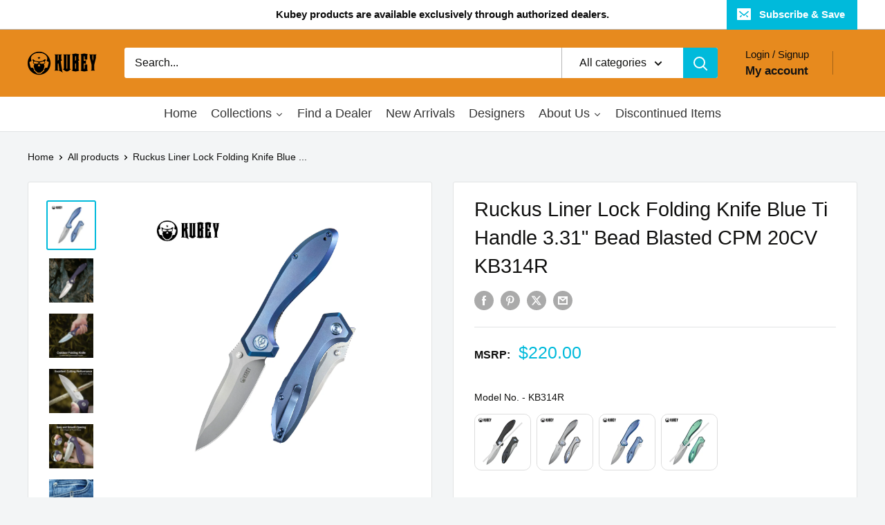

--- FILE ---
content_type: text/html; charset=utf-8
request_url: https://kubeyknife.com/products/products-ruckus-liner-lock-folding-knife-blue-ti-handle-3-31-bead-blasted-cpm-20cv-kb314r
body_size: 67983
content:
<!doctype html>

<html class="no-js" lang="en">
  <head>
 
<meta charset="utf-8">
    <meta name="viewport" content="width=device-width, initial-scale=1.0, height=device-height, minimum-scale=1.0, maximum-scale=1.0">
    <meta name="theme-color" content="#00badb">

    <title>Ruckus Liner Lock Folding Knife Blue Ti Handle 3.31&quot; Bead Blasted CPM </title><meta name="description" content="Model: KB314Product Type: Folding KnifeBrand: KUBEYItem Name: RuckusColor: BlueOverall Length: 8.03 inch / 20.4 cmBlade Length: 3.31 inch / 8.4 cmHandle Length: 4.72 inch / 12.0 cmHandle Thickness: 0.51 inch / 1.3 cmBlade Width: 1.18 inch / 3.0 cmBlade Thickness: 0.12 inch / 3.1 mmBlade Material: CPM 20CVHeat Treatment"><link rel="canonical" href="https://kubeyknife.com/products/products-ruckus-liner-lock-folding-knife-blue-ti-handle-3-31-bead-blasted-cpm-20cv-kb314r"><link rel="shortcut icon" href="//kubeyknife.com/cdn/shop/files/2a2015ee73b03a7b45bdd6ab290ce32d_5b5026fb-508d-41e0-ad81-4ba2a4a66384_96x96.png?v=1721460538" type="image/png"><link rel="preload" as="style" href="//kubeyknife.com/cdn/shop/t/22/assets/theme.css?v=133946040060623290561766566794">
    <link rel="preload" as="script" href="//kubeyknife.com/cdn/shop/t/22/assets/theme.js?v=44739629698048602511762385067">
    <link rel="preconnect" href="https://cdn.shopify.com">
    <link rel="preconnect" href="https://fonts.shopifycdn.com">
    <link rel="dns-prefetch" href="https://productreviews.shopifycdn.com">
    <link rel="dns-prefetch" href="https://ajax.googleapis.com">
    <link rel="dns-prefetch" href="https://maps.googleapis.com">
    <link rel="dns-prefetch" href="https://maps.gstatic.com">

    <meta property="og:type" content="product">
  <meta property="og:title" content="Ruckus Liner Lock Folding Knife Blue Ti Handle 3.31&quot; Bead Blasted CPM 20CV KB314R"><meta property="og:image" content="http://kubeyknife.com/cdn/shop/products/KB314Q3500.jpg?v=1682087377">
    <meta property="og:image:secure_url" content="https://kubeyknife.com/cdn/shop/products/KB314Q3500.jpg?v=1682087377">
    <meta property="og:image:width" content="3500">
    <meta property="og:image:height" content="3500"><meta property="product:price:amount" content="220.00">
  <meta property="product:price:currency" content="USD"><meta property="og:description" content="Model: KB314Product Type: Folding KnifeBrand: KUBEYItem Name: RuckusColor: BlueOverall Length: 8.03 inch / 20.4 cmBlade Length: 3.31 inch / 8.4 cmHandle Length: 4.72 inch / 12.0 cmHandle Thickness: 0.51 inch / 1.3 cmBlade Width: 1.18 inch / 3.0 cmBlade Thickness: 0.12 inch / 3.1 mmBlade Material: CPM 20CVHeat Treatment"><meta property="og:url" content="https://kubeyknife.com/products/products-ruckus-liner-lock-folding-knife-blue-ti-handle-3-31-bead-blasted-cpm-20cv-kb314r">
<meta property="og:site_name" content="Kubey Knife "><meta name="twitter:card" content="summary"><meta name="twitter:title" content="Ruckus Liner Lock Folding Knife Blue Ti Handle 3.31&quot; Bead Blasted CPM 20CV KB314R">
  <meta name="twitter:description" content="Model: KB314Product Type: Folding KnifeBrand: KUBEYItem Name: RuckusColor: BlueOverall Length: 8.03 inch / 20.4 cmBlade Length: 3.31 inch / 8.4 cmHandle Length: 4.72 inch / 12.0 cmHandle Thickness: 0.51 inch / 1.3 cmBlade Width: 1.18 inch / 3.0 cmBlade Thickness: 0.12 inch / 3.1 mmBlade Material: CPM 20CVHeat Treatment: Vacuum &amp;amp; CryogenicBlade Hardness: HRC60-62Blade Type: Drop PointBlade Finish: Bead BlastedBlade Grind: FlatHandle Material: 6AL4V TitaniumLock Type: Liner LockDexterity: AmbidextrousWashers Material: Caged Ceramic Ball BearingBack Spacer: 6AL4V TitaniumClip Material: 6AL4V TitaniumClip Position: Tip-up, L/RPivot Cap: 6AL4V TitaniumScrews Material: 6AL4V TitaniumItem Weight: 5.11 oz / 145 gDesigner: Sherif ManganasCountry of Origin: China">
  <meta name="twitter:image" content="https://kubeyknife.com/cdn/shop/products/KB314Q3500_600x600_crop_center.jpg?v=1682087377">
    <style>
  
  


  
  
  

  :root {
    --default-text-font-size : 15px;
    --base-text-font-size    : 16px;
    --heading-font-family    : "system_ui", -apple-system, 'Segoe UI', Roboto, 'Helvetica Neue', 'Noto Sans', 'Liberation Sans', Arial, sans-serif, 'Apple Color Emoji', 'Segoe UI Emoji', 'Segoe UI Symbol', 'Noto Color Emoji';
    --heading-font-weight    : 400;
    --heading-font-style     : normal;
    --text-font-family       : "system_ui", -apple-system, 'Segoe UI', Roboto, 'Helvetica Neue', 'Noto Sans', 'Liberation Sans', Arial, sans-serif, 'Apple Color Emoji', 'Segoe UI Emoji', 'Segoe UI Symbol', 'Noto Color Emoji';
    --text-font-weight       : 400;
    --text-font-style        : normal;
    --text-font-bolder-weight: bolder;
    --text-link-decoration   : underline;

    --text-color               : #10100f;
    --text-color-rgb           : 16, 16, 15;
    --heading-color            : #10100f;
    --border-color             : #e1e3e4;
    --border-color-rgb         : 225, 227, 228;
    --form-border-color        : #d4d6d8;
    --accent-color             : #00badb;
    --accent-color-rgb         : 0, 186, 219;
    --link-color               : #00badb;
    --link-color-hover         : #00798e;
    --background               : #f3f5f6;
    --secondary-background     : #ffffff;
    --secondary-background-rgb : 255, 255, 255;
    --accent-background        : rgba(0, 186, 219, 0.08);

    --input-background: #ffffff;

    --error-color       : #ff0000;
    --error-background  : rgba(255, 0, 0, 0.07);
    --success-color     : #00aa00;
    --success-background: rgba(0, 170, 0, 0.11);

    --primary-button-background      : #00badb;
    --primary-button-background-rgb  : 0, 186, 219;
    --primary-button-text-color      : #10100f;
    --secondary-button-background    : #1e2d7d;
    --secondary-button-background-rgb: 30, 45, 125;
    --secondary-button-text-color    : #ffffff;

    --header-background      : #e78a1e;
    --header-text-color      : #141313;
    --header-light-text-color: #0c0c0c;
    --header-border-color    : rgba(12, 12, 12, 0.3);
    --header-accent-color    : #00badb;

    --footer-background-color:    #e1e3e4;
    --footer-heading-text-color:  #0c0c0c;
    --footer-body-text-color:     #10100f;
    --footer-body-text-color-rgb: 16, 16, 15;
    --footer-accent-color:        #00badb;
    --footer-accent-color-rgb:    0, 186, 219;
    --footer-border:              none;
    
    --flickity-arrow-color: #abb1b4;--product-on-sale-accent           : #ee0000;
    --product-on-sale-accent-rgb       : 238, 0, 0;
    --product-on-sale-color            : #ffffff;
    --product-in-stock-color           : #008a00;
    --product-low-stock-color          : #ee0000;
    --product-sold-out-color           : #8a9297;
    --product-custom-label-1-background: #008a00;
    --product-custom-label-1-color     : #ffffff;
    --product-custom-label-2-background: #00a500;
    --product-custom-label-2-color     : #ffffff;
    --product-review-star-color        : #ffbd00;

    --mobile-container-gutter : 20px;
    --desktop-container-gutter: 40px;

    /* Shopify related variables */
    --payment-terms-background-color: #f3f5f6;
  }
</style>

<script>
  // IE11 does not have support for CSS variables, so we have to polyfill them
  if (!(((window || {}).CSS || {}).supports && window.CSS.supports('(--a: 0)'))) {
    const script = document.createElement('script');
    script.type = 'text/javascript';
    script.src = 'https://cdn.jsdelivr.net/npm/css-vars-ponyfill@2';
    script.onload = function() {
      cssVars({});
    };

    document.getElementsByTagName('head')[0].appendChild(script);
  }
</script>


    <script>window.performance && window.performance.mark && window.performance.mark('shopify.content_for_header.start');</script><meta id="shopify-digital-wallet" name="shopify-digital-wallet" content="/25878036552/digital_wallets/dialog">
<meta name="shopify-checkout-api-token" content="a5ab3429786e7f72bd7c65339a0e4206">
<meta id="in-context-paypal-metadata" data-shop-id="25878036552" data-venmo-supported="false" data-environment="production" data-locale="en_US" data-paypal-v4="true" data-currency="USD">
<link rel="alternate" type="application/json+oembed" href="https://kubeyknife.com/products/products-ruckus-liner-lock-folding-knife-blue-ti-handle-3-31-bead-blasted-cpm-20cv-kb314r.oembed">
<script async="async" src="/checkouts/internal/preloads.js?locale=en-US"></script>
<script id="shopify-features" type="application/json">{"accessToken":"a5ab3429786e7f72bd7c65339a0e4206","betas":["rich-media-storefront-analytics"],"domain":"kubeyknife.com","predictiveSearch":true,"shopId":25878036552,"locale":"en"}</script>
<script>var Shopify = Shopify || {};
Shopify.shop = "kubeyknife.myshopify.com";
Shopify.locale = "en";
Shopify.currency = {"active":"USD","rate":"1.0"};
Shopify.country = "US";
Shopify.theme = {"name":"Warehouse by coffee","id":155575353603,"schema_name":"Warehouse","schema_version":"5.2.0","theme_store_id":871,"role":"main"};
Shopify.theme.handle = "null";
Shopify.theme.style = {"id":null,"handle":null};
Shopify.cdnHost = "kubeyknife.com/cdn";
Shopify.routes = Shopify.routes || {};
Shopify.routes.root = "/";</script>
<script type="module">!function(o){(o.Shopify=o.Shopify||{}).modules=!0}(window);</script>
<script>!function(o){function n(){var o=[];function n(){o.push(Array.prototype.slice.apply(arguments))}return n.q=o,n}var t=o.Shopify=o.Shopify||{};t.loadFeatures=n(),t.autoloadFeatures=n()}(window);</script>
<script id="shop-js-analytics" type="application/json">{"pageType":"product"}</script>
<script defer="defer" async type="module" src="//kubeyknife.com/cdn/shopifycloud/shop-js/modules/v2/client.init-shop-cart-sync_C5BV16lS.en.esm.js"></script>
<script defer="defer" async type="module" src="//kubeyknife.com/cdn/shopifycloud/shop-js/modules/v2/chunk.common_CygWptCX.esm.js"></script>
<script type="module">
  await import("//kubeyknife.com/cdn/shopifycloud/shop-js/modules/v2/client.init-shop-cart-sync_C5BV16lS.en.esm.js");
await import("//kubeyknife.com/cdn/shopifycloud/shop-js/modules/v2/chunk.common_CygWptCX.esm.js");

  window.Shopify.SignInWithShop?.initShopCartSync?.({"fedCMEnabled":true,"windoidEnabled":true});

</script>
<script>(function() {
  var isLoaded = false;
  function asyncLoad() {
    if (isLoaded) return;
    isLoaded = true;
    var urls = ["\/\/shopify.privy.com\/widget.js?shop=kubeyknife.myshopify.com","https:\/\/gtranslate.io\/shopify\/gtranslate.js?shop=kubeyknife.myshopify.com","\/\/cdn.shopify.com\/proxy\/e72a12cd15e45fdca812e3deedde8d44cf99de278763bc6f53a8397c5d24ea84\/api.goaffpro.com\/loader.js?shop=kubeyknife.myshopify.com\u0026sp-cache-control=cHVibGljLCBtYXgtYWdlPTkwMA"];
    for (var i = 0; i < urls.length; i++) {
      var s = document.createElement('script');
      s.type = 'text/javascript';
      s.async = true;
      s.src = urls[i];
      var x = document.getElementsByTagName('script')[0];
      x.parentNode.insertBefore(s, x);
    }
  };
  if(window.attachEvent) {
    window.attachEvent('onload', asyncLoad);
  } else {
    window.addEventListener('load', asyncLoad, false);
  }
})();</script>
<script id="__st">var __st={"a":25878036552,"offset":28800,"reqid":"0e0101eb-0409-4868-90fa-a62a9775a101-1768767954","pageurl":"kubeyknife.com\/products\/products-ruckus-liner-lock-folding-knife-blue-ti-handle-3-31-bead-blasted-cpm-20cv-kb314r","u":"b3fca2fa00f0","p":"product","rtyp":"product","rid":8049291428099};</script>
<script>window.ShopifyPaypalV4VisibilityTracking = true;</script>
<script id="captcha-bootstrap">!function(){'use strict';const t='contact',e='account',n='new_comment',o=[[t,t],['blogs',n],['comments',n],[t,'customer']],c=[[e,'customer_login'],[e,'guest_login'],[e,'recover_customer_password'],[e,'create_customer']],r=t=>t.map((([t,e])=>`form[action*='/${t}']:not([data-nocaptcha='true']) input[name='form_type'][value='${e}']`)).join(','),a=t=>()=>t?[...document.querySelectorAll(t)].map((t=>t.form)):[];function s(){const t=[...o],e=r(t);return a(e)}const i='password',u='form_key',d=['recaptcha-v3-token','g-recaptcha-response','h-captcha-response',i],f=()=>{try{return window.sessionStorage}catch{return}},m='__shopify_v',_=t=>t.elements[u];function p(t,e,n=!1){try{const o=window.sessionStorage,c=JSON.parse(o.getItem(e)),{data:r}=function(t){const{data:e,action:n}=t;return t[m]||n?{data:e,action:n}:{data:t,action:n}}(c);for(const[e,n]of Object.entries(r))t.elements[e]&&(t.elements[e].value=n);n&&o.removeItem(e)}catch(o){console.error('form repopulation failed',{error:o})}}const l='form_type',E='cptcha';function T(t){t.dataset[E]=!0}const w=window,h=w.document,L='Shopify',v='ce_forms',y='captcha';let A=!1;((t,e)=>{const n=(g='f06e6c50-85a8-45c8-87d0-21a2b65856fe',I='https://cdn.shopify.com/shopifycloud/storefront-forms-hcaptcha/ce_storefront_forms_captcha_hcaptcha.v1.5.2.iife.js',D={infoText:'Protected by hCaptcha',privacyText:'Privacy',termsText:'Terms'},(t,e,n)=>{const o=w[L][v],c=o.bindForm;if(c)return c(t,g,e,D).then(n);var r;o.q.push([[t,g,e,D],n]),r=I,A||(h.body.append(Object.assign(h.createElement('script'),{id:'captcha-provider',async:!0,src:r})),A=!0)});var g,I,D;w[L]=w[L]||{},w[L][v]=w[L][v]||{},w[L][v].q=[],w[L][y]=w[L][y]||{},w[L][y].protect=function(t,e){n(t,void 0,e),T(t)},Object.freeze(w[L][y]),function(t,e,n,w,h,L){const[v,y,A,g]=function(t,e,n){const i=e?o:[],u=t?c:[],d=[...i,...u],f=r(d),m=r(i),_=r(d.filter((([t,e])=>n.includes(e))));return[a(f),a(m),a(_),s()]}(w,h,L),I=t=>{const e=t.target;return e instanceof HTMLFormElement?e:e&&e.form},D=t=>v().includes(t);t.addEventListener('submit',(t=>{const e=I(t);if(!e)return;const n=D(e)&&!e.dataset.hcaptchaBound&&!e.dataset.recaptchaBound,o=_(e),c=g().includes(e)&&(!o||!o.value);(n||c)&&t.preventDefault(),c&&!n&&(function(t){try{if(!f())return;!function(t){const e=f();if(!e)return;const n=_(t);if(!n)return;const o=n.value;o&&e.removeItem(o)}(t);const e=Array.from(Array(32),(()=>Math.random().toString(36)[2])).join('');!function(t,e){_(t)||t.append(Object.assign(document.createElement('input'),{type:'hidden',name:u})),t.elements[u].value=e}(t,e),function(t,e){const n=f();if(!n)return;const o=[...t.querySelectorAll(`input[type='${i}']`)].map((({name:t})=>t)),c=[...d,...o],r={};for(const[a,s]of new FormData(t).entries())c.includes(a)||(r[a]=s);n.setItem(e,JSON.stringify({[m]:1,action:t.action,data:r}))}(t,e)}catch(e){console.error('failed to persist form',e)}}(e),e.submit())}));const S=(t,e)=>{t&&!t.dataset[E]&&(n(t,e.some((e=>e===t))),T(t))};for(const o of['focusin','change'])t.addEventListener(o,(t=>{const e=I(t);D(e)&&S(e,y())}));const B=e.get('form_key'),M=e.get(l),P=B&&M;t.addEventListener('DOMContentLoaded',(()=>{const t=y();if(P)for(const e of t)e.elements[l].value===M&&p(e,B);[...new Set([...A(),...v().filter((t=>'true'===t.dataset.shopifyCaptcha))])].forEach((e=>S(e,t)))}))}(h,new URLSearchParams(w.location.search),n,t,e,['guest_login'])})(!0,!0)}();</script>
<script integrity="sha256-4kQ18oKyAcykRKYeNunJcIwy7WH5gtpwJnB7kiuLZ1E=" data-source-attribution="shopify.loadfeatures" defer="defer" src="//kubeyknife.com/cdn/shopifycloud/storefront/assets/storefront/load_feature-a0a9edcb.js" crossorigin="anonymous"></script>
<script data-source-attribution="shopify.dynamic_checkout.dynamic.init">var Shopify=Shopify||{};Shopify.PaymentButton=Shopify.PaymentButton||{isStorefrontPortableWallets:!0,init:function(){window.Shopify.PaymentButton.init=function(){};var t=document.createElement("script");t.src="https://kubeyknife.com/cdn/shopifycloud/portable-wallets/latest/portable-wallets.en.js",t.type="module",document.head.appendChild(t)}};
</script>
<script data-source-attribution="shopify.dynamic_checkout.buyer_consent">
  function portableWalletsHideBuyerConsent(e){var t=document.getElementById("shopify-buyer-consent"),n=document.getElementById("shopify-subscription-policy-button");t&&n&&(t.classList.add("hidden"),t.setAttribute("aria-hidden","true"),n.removeEventListener("click",e))}function portableWalletsShowBuyerConsent(e){var t=document.getElementById("shopify-buyer-consent"),n=document.getElementById("shopify-subscription-policy-button");t&&n&&(t.classList.remove("hidden"),t.removeAttribute("aria-hidden"),n.addEventListener("click",e))}window.Shopify?.PaymentButton&&(window.Shopify.PaymentButton.hideBuyerConsent=portableWalletsHideBuyerConsent,window.Shopify.PaymentButton.showBuyerConsent=portableWalletsShowBuyerConsent);
</script>
<script data-source-attribution="shopify.dynamic_checkout.cart.bootstrap">document.addEventListener("DOMContentLoaded",(function(){function t(){return document.querySelector("shopify-accelerated-checkout-cart, shopify-accelerated-checkout")}if(t())Shopify.PaymentButton.init();else{new MutationObserver((function(e,n){t()&&(Shopify.PaymentButton.init(),n.disconnect())})).observe(document.body,{childList:!0,subtree:!0})}}));
</script>
<script id='scb4127' type='text/javascript' async='' src='https://kubeyknife.com/cdn/shopifycloud/privacy-banner/storefront-banner.js'></script><link id="shopify-accelerated-checkout-styles" rel="stylesheet" media="screen" href="https://kubeyknife.com/cdn/shopifycloud/portable-wallets/latest/accelerated-checkout-backwards-compat.css" crossorigin="anonymous">
<style id="shopify-accelerated-checkout-cart">
        #shopify-buyer-consent {
  margin-top: 1em;
  display: inline-block;
  width: 100%;
}

#shopify-buyer-consent.hidden {
  display: none;
}

#shopify-subscription-policy-button {
  background: none;
  border: none;
  padding: 0;
  text-decoration: underline;
  font-size: inherit;
  cursor: pointer;
}

#shopify-subscription-policy-button::before {
  box-shadow: none;
}

      </style>

<script>window.performance && window.performance.mark && window.performance.mark('shopify.content_for_header.end');</script>

    <link rel="stylesheet" href="//kubeyknife.com/cdn/shop/t/22/assets/theme.css?v=133946040060623290561766566794">

    <script type="application/ld+json">{"@context":"http:\/\/schema.org\/","@id":"\/products\/products-ruckus-liner-lock-folding-knife-blue-ti-handle-3-31-bead-blasted-cpm-20cv-kb314r#product","@type":"Product","brand":{"@type":"Brand","name":"Kubey"},"category":"Folding Knives","description":"Model: KB314Product Type: Folding KnifeBrand: KUBEYItem Name: RuckusColor: BlueOverall Length: 8.03 inch \/ 20.4 cmBlade Length: 3.31 inch \/ 8.4 cmHandle Length: 4.72 inch \/ 12.0 cmHandle Thickness: 0.51 inch \/ 1.3 cmBlade Width: 1.18 inch \/ 3.0 cmBlade Thickness: 0.12 inch \/ 3.1 mmBlade Material: CPM 20CVHeat Treatment: Vacuum \u0026amp; CryogenicBlade Hardness: HRC60-62Blade Type: Drop PointBlade Finish: Bead BlastedBlade Grind: FlatHandle Material: 6AL4V TitaniumLock Type: Liner LockDexterity: AmbidextrousWashers Material: Caged Ceramic Ball BearingBack Spacer: 6AL4V TitaniumClip Material: 6AL4V TitaniumClip Position: Tip-up, L\/RPivot Cap: 6AL4V TitaniumScrews Material: 6AL4V TitaniumItem Weight: 5.11 oz \/ 145 gDesigner: Sherif ManganasCountry of Origin: China","gtin":"793567086210","image":"https:\/\/kubeyknife.com\/cdn\/shop\/products\/KB314Q3500.jpg?v=1682087377\u0026width=1920","name":"Ruckus Liner Lock Folding Knife Blue Ti Handle 3.31\" Bead Blasted CPM 20CV KB314R","offers":{"@id":"\/products\/products-ruckus-liner-lock-folding-knife-blue-ti-handle-3-31-bead-blasted-cpm-20cv-kb314r?variant=43884333629699#offer","@type":"Offer","availability":"http:\/\/schema.org\/InStock","price":"220.00","priceCurrency":"USD","url":"https:\/\/kubeyknife.com\/products\/products-ruckus-liner-lock-folding-knife-blue-ti-handle-3-31-bead-blasted-cpm-20cv-kb314r?variant=43884333629699"},"sku":"KB314R","url":"https:\/\/kubeyknife.com\/products\/products-ruckus-liner-lock-folding-knife-blue-ti-handle-3-31-bead-blasted-cpm-20cv-kb314r"}</script><script type="application/ld+json">
  {
    "@context": "https://schema.org",
    "@type": "BreadcrumbList",
    "itemListElement": [{
        "@type": "ListItem",
        "position": 1,
        "name": "Home",
        "item": "https://kubeyknife.com"
      },{
            "@type": "ListItem",
            "position": 2,
            "name": "Ruckus Liner Lock Folding Knife Blue Ti Handle 3.31\" Bead Blasted CPM 20CV KB314R",
            "item": "https://kubeyknife.com/products/products-ruckus-liner-lock-folding-knife-blue-ti-handle-3-31-bead-blasted-cpm-20cv-kb314r"
          }]
  }
</script>

    <script>
      // This allows to expose several variables to the global scope, to be used in scripts
      window.theme = {
        pageType: "product",
        cartCount: 0,
        moneyFormat: "\u003cspan class=transcy-money\u003e\u003cspan class=money\u003e${{amount}}\u003c\/span\u003e\u003c\/span\u003e",
        moneyWithCurrencyFormat: "\u003cspan class=transcy-money\u003e\u003cspan class=money\u003e${{amount}} USD\u003c\/span\u003e\u003c\/span\u003e",
        currencyCodeEnabled: false,
        showDiscount: false,
        discountMode: "percentage",
        cartType: "drawer"
      };

      window.routes = {
        rootUrl: "\/",
        rootUrlWithoutSlash: '',
        cartUrl: "\/cart",
        cartAddUrl: "\/cart\/add",
        cartChangeUrl: "\/cart\/change",
        searchUrl: "\/search",
        productRecommendationsUrl: "\/recommendations\/products"
      };

      window.languages = {
        productRegularPrice: "Regular price",
        productSalePrice: "Sale price",
        collectionOnSaleLabel: "Save {{savings}}",
        productFormUnavailable: "Unavailable",
        productFormAddToCart: "Add to cart",
        productFormPreOrder: "Pre-order",
        productFormSoldOut: "Sold out",
        productAdded: "Product has been added to your cart",
        productAddedShort: "Added!",
        shippingEstimatorNoResults: "No shipping could be found for your address.",
        shippingEstimatorOneResult: "There is one shipping rate for your address:",
        shippingEstimatorMultipleResults: "There are {{count}} shipping rates for your address:",
        shippingEstimatorErrors: "There are some errors:"
      };

      document.documentElement.className = document.documentElement.className.replace('no-js', 'js');
    </script><script src="//kubeyknife.com/cdn/shop/t/22/assets/theme.js?v=44739629698048602511762385067" defer></script>
    <script src="//kubeyknife.com/cdn/shop/t/22/assets/custom.js?v=102476495355921946141762385066" defer></script><script>
        (function () {
          window.onpageshow = function() {
            // We force re-freshing the cart content onpageshow, as most browsers will serve a cache copy when hitting the
            // back button, which cause staled data
            document.documentElement.dispatchEvent(new CustomEvent('cart:refresh', {
              bubbles: true,
              detail: {scrollToTop: false}
            }));
          };
        })();
      </script><!-- BEGIN app block: shopify://apps/swatch-king/blocks/variant-swatch-king/0850b1e4-ba30-4a0d-a8f4-f9a939276d7d -->


















































  <script>
    window.vsk_data = function(){
      return {
        "block_collection_settings": {"alignment":"left","enable":true,"swatch_location":"After image","switch_on_hover":true,"preselect_variant":false,"current_template":"product"},
        "currency": "USD",
        "currency_symbol": "$",
        "primary_locale": "en",
        "localized_string": {},
        "app_setting_styles": {"products_swatch_presentation":{"slide_left_button_svg":"","slide_right_button_svg":""},"collections_swatch_presentation":{"minified":false,"minified_products":false,"minified_template":"+{count}","slide_left_button_svg":"","minified_display_count":[3,6],"slide_right_button_svg":""}},
        "app_setting": {"display_logs":false,"default_preset":12498,"pre_hide_strategy":"hide-all-theme-selectors","swatch_url_source":"cdn","product_data_source":"storefront","data_url_source":"cdn","new_script":true},
        "app_setting_config": {"app_execution_strategy":"all","collections_options_disabled":null,"default_swatch_image":"","do_not_select_an_option":{"text":"Select a {{ option_name }}","status":true,"control_add_to_cart":true,"allow_virtual_trigger":true,"make_a_selection_text":"Select a {{ option_name }}","auto_select_options_list":[]},"history_free_group_navigation":false,"notranslate":false,"products_options_disabled":null,"size_chart":{"type":"theme","labels":"size,sizes,taille,größe,tamanho,tamaño,koko,サイズ","position":"right","size_chart_app":"","size_chart_app_css":"","size_chart_app_selector":""},"session_storage_timeout_seconds":60,"enable_swatch":{"cart":{"enable_on_cart_product_grid":true,"enable_on_cart_featured_product":true},"home":{"enable_on_home_product_grid":true,"enable_on_home_featured_product":true},"pages":{"enable_on_custom_product_grid":true,"enable_on_custom_featured_product":true},"article":{"enable_on_article_product_grid":true,"enable_on_article_featured_product":true},"products":{"enable_on_main_product":true,"enable_on_product_grid":true},"collections":{"enable_on_collection_quick_view":true,"enable_on_collection_product_grid":true},"list_collections":{"enable_on_list_collection_quick_view":true,"enable_on_list_collection_product_grid":true}},"product_template":{"group_swatches":true,"variant_swatches":true},"product_batch_size":250,"use_optimized_urls":true,"enable_error_tracking":true,"enable_event_tracking":false,"preset_badge":{"order":[{"name":"sold_out","order":0},{"name":"sale","order":1},{"name":"new","order":2}],"new_badge_text":"NEW","new_badge_color":"#FFFFFF","sale_badge_text":"SALE","sale_badge_color":"#FFFFFF","new_badge_bg_color":"#121212D1","sale_badge_bg_color":"#D91C01D1","sold_out_badge_text":"SOLD OUT","sold_out_badge_color":"#FFFFFF","new_show_when_all_same":false,"sale_show_when_all_same":false,"sold_out_badge_bg_color":"#BBBBBBD1","new_product_max_duration":90,"sold_out_show_when_all_same":false,"min_price_diff_for_sale_badge":5}},
        "theme_settings_map": {"140605784323":49046,"143012954371":49046,"144069034243":49046,"156264300803":49046,"155575353603":49046},
        "theme_settings": {"49046":{"id":49046,"configurations":{"products":{"theme_type":"dawn","swatch_root":{"position":"before","selector":".product-form__variants, .product-form__info-item--quantity","groups_selector":"","section_selector":"[data-section-type=\"product\"]","secondary_position":"","secondary_selector":"","use_section_as_root":true},"option_selectors":".product-form__option input, select.product-form__single-selector","selectors_to_hide":[".product-form__variants"],"json_data_selector":"","add_to_cart_selector":"[data-action=\"add-to-cart\"]","custom_button_params":{"data":[{"value_attribute":"data-value","option_attribute":"data-name"}],"selected_selector":".active"},"option_index_attributes":["data-index","data-option-position","data-object","data-product-option","data-option-index","name"],"add_to_cart_text_selector":"[data-action=\"add-to-cart\"]","selectors_to_hide_override":"","add_to_cart_enabled_classes":"product-form__add-button button button--primary","add_to_cart_disabled_classes":"product-form__add-button button button--disabled"},"collections":{"grid_updates":[{"name":"On sale","template":"\u003cdiv class=\"product-item__label-list\" {{display_on_available}} {{display_on_sale}}\u003e\u003cspan class=\"product-label product-label--on-sale\"\u003eSave {{ percentage_difference }}%\u003c\/span\u003e\u003c\/div\u003e","display_position":"before","display_selector":".product-item__image-wrapper","element_selector":".product-label--on-sale"},{"name":"price","template":"\u003cspan class=\"price price--highlight\"\u003e{price_with_format}\u003c\/span\u003e\n\u003cspan class=\"price price--compare\" {display_on_sale}\u003e{compare_at_price_with_format}\u003c\/span\u003e","display_position":"replace","display_selector":".product-item__price-list","element_selector":""}],"data_selectors":{"url":"a.product-item__image-wrapper, a.product-item__title, form a ","title":".product-item__title","attributes":["data-product-url:handle"],"form_input":"[name=\"id\"]","featured_image":"img.product-item__primary-image","secondary_image":"img.product-item__secondary-image"},"attribute_updates":[{"selector":null,"template":null,"attribute":null}],"selectors_to_hide":[".product-item__swatch-list"],"json_data_selector":"[sa-swatch-json]","swatch_root_selector":".product-list .product-item","swatch_display_options":[{"label":"After image","position":"before","selector":".product-item__info"},{"label":"After price","position":"after","selector":".product-item__price-list"},{"label":"After title","position":"after","selector":".product-item__title"}]}},"settings":{"products":{"handleize":false,"init_deferred":false,"label_split_symbol":"-","size_chart_selector":"","persist_group_variant":true,"hide_single_value_option":"none"},"collections":{"layer_index":12,"display_label":false,"continuous_lookup":3000,"json_data_from_api":true,"label_split_symbol":"-","price_trailing_zeroes":false,"hide_single_value_option":"none"}},"custom_scripts":[],"custom_css":".product-form__info-list {display:block!important;}\r\n","theme_store_ids":[871],"schema_theme_names":["Warehouse"],"pre_hide_css_code":null},"49046":{"id":49046,"configurations":{"products":{"theme_type":"dawn","swatch_root":{"position":"before","selector":".product-form__variants, .product-form__info-item--quantity","groups_selector":"","section_selector":"[data-section-type=\"product\"]","secondary_position":"","secondary_selector":"","use_section_as_root":true},"option_selectors":".product-form__option input, select.product-form__single-selector","selectors_to_hide":[".product-form__variants"],"json_data_selector":"","add_to_cart_selector":"[data-action=\"add-to-cart\"]","custom_button_params":{"data":[{"value_attribute":"data-value","option_attribute":"data-name"}],"selected_selector":".active"},"option_index_attributes":["data-index","data-option-position","data-object","data-product-option","data-option-index","name"],"add_to_cart_text_selector":"[data-action=\"add-to-cart\"]","selectors_to_hide_override":"","add_to_cart_enabled_classes":"product-form__add-button button button--primary","add_to_cart_disabled_classes":"product-form__add-button button button--disabled"},"collections":{"grid_updates":[{"name":"On sale","template":"\u003cdiv class=\"product-item__label-list\" {{display_on_available}} {{display_on_sale}}\u003e\u003cspan class=\"product-label product-label--on-sale\"\u003eSave {{ percentage_difference }}%\u003c\/span\u003e\u003c\/div\u003e","display_position":"before","display_selector":".product-item__image-wrapper","element_selector":".product-label--on-sale"},{"name":"price","template":"\u003cspan class=\"price price--highlight\"\u003e{price_with_format}\u003c\/span\u003e\n\u003cspan class=\"price price--compare\" {display_on_sale}\u003e{compare_at_price_with_format}\u003c\/span\u003e","display_position":"replace","display_selector":".product-item__price-list","element_selector":""}],"data_selectors":{"url":"a.product-item__image-wrapper, a.product-item__title, form a ","title":".product-item__title","attributes":["data-product-url:handle"],"form_input":"[name=\"id\"]","featured_image":"img.product-item__primary-image","secondary_image":"img.product-item__secondary-image"},"attribute_updates":[{"selector":null,"template":null,"attribute":null}],"selectors_to_hide":[".product-item__swatch-list"],"json_data_selector":"[sa-swatch-json]","swatch_root_selector":".product-list .product-item","swatch_display_options":[{"label":"After image","position":"before","selector":".product-item__info"},{"label":"After price","position":"after","selector":".product-item__price-list"},{"label":"After title","position":"after","selector":".product-item__title"}]}},"settings":{"products":{"handleize":false,"init_deferred":false,"label_split_symbol":"-","size_chart_selector":"","persist_group_variant":true,"hide_single_value_option":"none"},"collections":{"layer_index":12,"display_label":false,"continuous_lookup":3000,"json_data_from_api":true,"label_split_symbol":"-","price_trailing_zeroes":false,"hide_single_value_option":"none"}},"custom_scripts":[],"custom_css":".product-form__info-list {display:block!important;}\r\n","theme_store_ids":[871],"schema_theme_names":["Warehouse"],"pre_hide_css_code":null},"49046":{"id":49046,"configurations":{"products":{"theme_type":"dawn","swatch_root":{"position":"before","selector":".product-form__variants, .product-form__info-item--quantity","groups_selector":"","section_selector":"[data-section-type=\"product\"]","secondary_position":"","secondary_selector":"","use_section_as_root":true},"option_selectors":".product-form__option input, select.product-form__single-selector","selectors_to_hide":[".product-form__variants"],"json_data_selector":"","add_to_cart_selector":"[data-action=\"add-to-cart\"]","custom_button_params":{"data":[{"value_attribute":"data-value","option_attribute":"data-name"}],"selected_selector":".active"},"option_index_attributes":["data-index","data-option-position","data-object","data-product-option","data-option-index","name"],"add_to_cart_text_selector":"[data-action=\"add-to-cart\"]","selectors_to_hide_override":"","add_to_cart_enabled_classes":"product-form__add-button button button--primary","add_to_cart_disabled_classes":"product-form__add-button button button--disabled"},"collections":{"grid_updates":[{"name":"On sale","template":"\u003cdiv class=\"product-item__label-list\" {{display_on_available}} {{display_on_sale}}\u003e\u003cspan class=\"product-label product-label--on-sale\"\u003eSave {{ percentage_difference }}%\u003c\/span\u003e\u003c\/div\u003e","display_position":"before","display_selector":".product-item__image-wrapper","element_selector":".product-label--on-sale"},{"name":"price","template":"\u003cspan class=\"price price--highlight\"\u003e{price_with_format}\u003c\/span\u003e\n\u003cspan class=\"price price--compare\" {display_on_sale}\u003e{compare_at_price_with_format}\u003c\/span\u003e","display_position":"replace","display_selector":".product-item__price-list","element_selector":""}],"data_selectors":{"url":"a.product-item__image-wrapper, a.product-item__title, form a ","title":".product-item__title","attributes":["data-product-url:handle"],"form_input":"[name=\"id\"]","featured_image":"img.product-item__primary-image","secondary_image":"img.product-item__secondary-image"},"attribute_updates":[{"selector":null,"template":null,"attribute":null}],"selectors_to_hide":[".product-item__swatch-list"],"json_data_selector":"[sa-swatch-json]","swatch_root_selector":".product-list .product-item","swatch_display_options":[{"label":"After image","position":"before","selector":".product-item__info"},{"label":"After price","position":"after","selector":".product-item__price-list"},{"label":"After title","position":"after","selector":".product-item__title"}]}},"settings":{"products":{"handleize":false,"init_deferred":false,"label_split_symbol":"-","size_chart_selector":"","persist_group_variant":true,"hide_single_value_option":"none"},"collections":{"layer_index":12,"display_label":false,"continuous_lookup":3000,"json_data_from_api":true,"label_split_symbol":"-","price_trailing_zeroes":false,"hide_single_value_option":"none"}},"custom_scripts":[],"custom_css":".product-form__info-list {display:block!important;}\r\n","theme_store_ids":[871],"schema_theme_names":["Warehouse"],"pre_hide_css_code":null},"49046":{"id":49046,"configurations":{"products":{"theme_type":"dawn","swatch_root":{"position":"before","selector":".product-form__variants, .product-form__info-item--quantity","groups_selector":"","section_selector":"[data-section-type=\"product\"]","secondary_position":"","secondary_selector":"","use_section_as_root":true},"option_selectors":".product-form__option input, select.product-form__single-selector","selectors_to_hide":[".product-form__variants"],"json_data_selector":"","add_to_cart_selector":"[data-action=\"add-to-cart\"]","custom_button_params":{"data":[{"value_attribute":"data-value","option_attribute":"data-name"}],"selected_selector":".active"},"option_index_attributes":["data-index","data-option-position","data-object","data-product-option","data-option-index","name"],"add_to_cart_text_selector":"[data-action=\"add-to-cart\"]","selectors_to_hide_override":"","add_to_cart_enabled_classes":"product-form__add-button button button--primary","add_to_cart_disabled_classes":"product-form__add-button button button--disabled"},"collections":{"grid_updates":[{"name":"On sale","template":"\u003cdiv class=\"product-item__label-list\" {{display_on_available}} {{display_on_sale}}\u003e\u003cspan class=\"product-label product-label--on-sale\"\u003eSave {{ percentage_difference }}%\u003c\/span\u003e\u003c\/div\u003e","display_position":"before","display_selector":".product-item__image-wrapper","element_selector":".product-label--on-sale"},{"name":"price","template":"\u003cspan class=\"price price--highlight\"\u003e{price_with_format}\u003c\/span\u003e\n\u003cspan class=\"price price--compare\" {display_on_sale}\u003e{compare_at_price_with_format}\u003c\/span\u003e","display_position":"replace","display_selector":".product-item__price-list","element_selector":""}],"data_selectors":{"url":"a.product-item__image-wrapper, a.product-item__title, form a ","title":".product-item__title","attributes":["data-product-url:handle"],"form_input":"[name=\"id\"]","featured_image":"img.product-item__primary-image","secondary_image":"img.product-item__secondary-image"},"attribute_updates":[{"selector":null,"template":null,"attribute":null}],"selectors_to_hide":[".product-item__swatch-list"],"json_data_selector":"[sa-swatch-json]","swatch_root_selector":".product-list .product-item","swatch_display_options":[{"label":"After image","position":"before","selector":".product-item__info"},{"label":"After price","position":"after","selector":".product-item__price-list"},{"label":"After title","position":"after","selector":".product-item__title"}]}},"settings":{"products":{"handleize":false,"init_deferred":false,"label_split_symbol":"-","size_chart_selector":"","persist_group_variant":true,"hide_single_value_option":"none"},"collections":{"layer_index":12,"display_label":false,"continuous_lookup":3000,"json_data_from_api":true,"label_split_symbol":"-","price_trailing_zeroes":false,"hide_single_value_option":"none"}},"custom_scripts":[],"custom_css":".product-form__info-list {display:block!important;}\r\n","theme_store_ids":[871],"schema_theme_names":["Warehouse"],"pre_hide_css_code":null},"49046":{"id":49046,"configurations":{"products":{"theme_type":"dawn","swatch_root":{"position":"before","selector":".product-form__variants, .product-form__info-item--quantity","groups_selector":"","section_selector":"[data-section-type=\"product\"]","secondary_position":"","secondary_selector":"","use_section_as_root":true},"option_selectors":".product-form__option input, select.product-form__single-selector","selectors_to_hide":[".product-form__variants"],"json_data_selector":"","add_to_cart_selector":"[data-action=\"add-to-cart\"]","custom_button_params":{"data":[{"value_attribute":"data-value","option_attribute":"data-name"}],"selected_selector":".active"},"option_index_attributes":["data-index","data-option-position","data-object","data-product-option","data-option-index","name"],"add_to_cart_text_selector":"[data-action=\"add-to-cart\"]","selectors_to_hide_override":"","add_to_cart_enabled_classes":"product-form__add-button button button--primary","add_to_cart_disabled_classes":"product-form__add-button button button--disabled"},"collections":{"grid_updates":[{"name":"On sale","template":"\u003cdiv class=\"product-item__label-list\" {{display_on_available}} {{display_on_sale}}\u003e\u003cspan class=\"product-label product-label--on-sale\"\u003eSave {{ percentage_difference }}%\u003c\/span\u003e\u003c\/div\u003e","display_position":"before","display_selector":".product-item__image-wrapper","element_selector":".product-label--on-sale"},{"name":"price","template":"\u003cspan class=\"price price--highlight\"\u003e{price_with_format}\u003c\/span\u003e\n\u003cspan class=\"price price--compare\" {display_on_sale}\u003e{compare_at_price_with_format}\u003c\/span\u003e","display_position":"replace","display_selector":".product-item__price-list","element_selector":""}],"data_selectors":{"url":"a.product-item__image-wrapper, a.product-item__title, form a ","title":".product-item__title","attributes":["data-product-url:handle"],"form_input":"[name=\"id\"]","featured_image":"img.product-item__primary-image","secondary_image":"img.product-item__secondary-image"},"attribute_updates":[{"selector":null,"template":null,"attribute":null}],"selectors_to_hide":[".product-item__swatch-list"],"json_data_selector":"[sa-swatch-json]","swatch_root_selector":".product-list .product-item","swatch_display_options":[{"label":"After image","position":"before","selector":".product-item__info"},{"label":"After price","position":"after","selector":".product-item__price-list"},{"label":"After title","position":"after","selector":".product-item__title"}]}},"settings":{"products":{"handleize":false,"init_deferred":false,"label_split_symbol":"-","size_chart_selector":"","persist_group_variant":true,"hide_single_value_option":"none"},"collections":{"layer_index":12,"display_label":false,"continuous_lookup":3000,"json_data_from_api":true,"label_split_symbol":"-","price_trailing_zeroes":false,"hide_single_value_option":"none"}},"custom_scripts":[],"custom_css":".product-form__info-list {display:block!important;}\r\n","theme_store_ids":[871],"schema_theme_names":["Warehouse"],"pre_hide_css_code":null}},
        "product_options": [{"id":414464,"name":"Handle Material","products_preset_id":null,"products_swatch":"first_variant_image","collections_preset_id":12500,"collections_swatch":"first_variant_image","trigger_action":"auto","mobile_products_preset_id":null,"mobile_products_swatch":"first_variant_image","mobile_collections_preset_id":12500,"mobile_collections_swatch":"first_variant_image","same_products_preset_for_mobile":true,"same_collections_preset_for_mobile":true},{"id":443990,"name":"Sheath Material","products_preset_id":null,"products_swatch":"first_variant_image","collections_preset_id":12500,"collections_swatch":"first_variant_image","trigger_action":"auto","mobile_products_preset_id":null,"mobile_products_swatch":"first_variant_image","mobile_collections_preset_id":12500,"mobile_collections_swatch":"first_variant_image","same_products_preset_for_mobile":true,"same_collections_preset_for_mobile":true},{"id":273785,"name":"Blade Steel","products_preset_id":null,"products_swatch":"first_variant_image","collections_preset_id":12500,"collections_swatch":"first_variant_image","trigger_action":"auto","mobile_products_preset_id":null,"mobile_products_swatch":"first_variant_image","mobile_collections_preset_id":12500,"mobile_collections_swatch":"first_variant_image","same_products_preset_for_mobile":true,"same_collections_preset_for_mobile":true},{"id":276642,"name":"Material","products_preset_id":null,"products_swatch":"first_variant_image","collections_preset_id":12500,"collections_swatch":"first_variant_image","trigger_action":"auto","mobile_products_preset_id":null,"mobile_products_swatch":"first_variant_image","mobile_collections_preset_id":12500,"mobile_collections_swatch":"first_variant_image","same_products_preset_for_mobile":true,"same_collections_preset_for_mobile":true},{"id":338654,"name":"Blade Shape","products_preset_id":null,"products_swatch":"first_variant_image","collections_preset_id":12500,"collections_swatch":"first_variant_image","trigger_action":"auto","mobile_products_preset_id":null,"mobile_products_swatch":"first_variant_image","mobile_collections_preset_id":12500,"mobile_collections_swatch":"first_variant_image","same_products_preset_for_mobile":true,"same_collections_preset_for_mobile":true},{"id":414465,"name":"Blade Type","products_preset_id":null,"products_swatch":"first_variant_image","collections_preset_id":12500,"collections_swatch":"first_variant_image","trigger_action":"auto","mobile_products_preset_id":null,"mobile_products_swatch":"first_variant_image","mobile_collections_preset_id":12500,"mobile_collections_swatch":"first_variant_image","same_products_preset_for_mobile":true,"same_collections_preset_for_mobile":true},{"id":223902,"name":"Color","products_preset_id":12501,"products_swatch":"second_variant_image","collections_preset_id":null,"collections_swatch":"first_variant_image","trigger_action":"auto","mobile_products_preset_id":12501,"mobile_products_swatch":"second_variant_image","mobile_collections_preset_id":null,"mobile_collections_swatch":"first_variant_image","same_products_preset_for_mobile":true,"same_collections_preset_for_mobile":true},{"id":223903,"name":"Glass Beaker","products_preset_id":12501,"products_swatch":"first_variant_image","collections_preset_id":12500,"collections_swatch":"first_variant_image","trigger_action":"auto","mobile_products_preset_id":12501,"mobile_products_swatch":"first_variant_image","mobile_collections_preset_id":12500,"mobile_collections_swatch":"first_variant_image","same_products_preset_for_mobile":true,"same_collections_preset_for_mobile":true},{"id":223904,"name":"Title","products_preset_id":12501,"products_swatch":"first_variant_image","collections_preset_id":12500,"collections_swatch":"first_variant_image","trigger_action":"auto","mobile_products_preset_id":12501,"mobile_products_swatch":"first_variant_image","mobile_collections_preset_id":12500,"mobile_collections_swatch":"first_variant_image","same_products_preset_for_mobile":true,"same_collections_preset_for_mobile":true}],
        "swatch_dir": "vsk",
        "presets": {"1488727":{"id":1488727,"name":"Polaroid swatch - Mobile","params":{"hover":{"effect":"none","transform_type":false},"width":"90px","height":"90px","new_badge":{"enable":false},"arrow_mode":"mode_0","sale_badge":{"enable":false},"button_size":null,"migrated_to":11.39,"price_badge":{"price_enabled":true,"price_location":"below_value"},"swatch_type":"polaroid-swatch","border_width":"0.5px","button_shape":null,"margin_right":"4px","preview_type":"variant_image","swatch_style":"slide","display_label":true,"sold_out_badge":{"enable":false},"stock_out_type":"strike-out","background_size":"cover","mobile_arrow_mode":"mode_0","adjust_margin_right":false,"background_position":"top","last_swatch_preview":"half","mobile_swatch_style":"slide","option_value_display":"adjacent","display_variant_label":false,"margin_swatch_horizontal":"0px","mobile_last_swatch_preview":"half"},"assoc_view_type":"swatch","apply_to":"products"},"1488719":{"id":1488719,"name":"Circular swatch - Mobile","params":{"hover":{"effect":"none","transform_type":false},"width":"20px","height":"20px","arrow_mode":"mode_0","button_size":null,"migrated_to":11.39,"border_space":"2.5px","border_width":"1px","button_shape":null,"margin_right":"4px","preview_type":"custom_image","swatch_style":"slide","display_label":false,"stock_out_type":"cross-out","background_size":"cover","mobile_arrow_mode":"mode_0","adjust_margin_right":true,"background_position":"top","last_swatch_preview":"half","minification_action":"do_nothing","mobile_swatch_style":"slide","option_value_display":"none","display_variant_label":true,"minification_template":"+{{count}}","swatch_minification_count":"3","mobile_last_swatch_preview":"half","minification_admin_template":""},"assoc_view_type":"swatch","apply_to":"collections"},"1488717":{"id":1488717,"name":"Old swatch - Mobile","params":{"hover":{"effect":"none","transform_type":false},"width":"80px","height":"80px","new_badge":{"enable":false},"arrow_mode":"mode_0","sale_badge":{"enable":false},"button_size":null,"migrated_to":11.39,"swatch_size":"70px","border_space":"0px","border_width":"1px","button_shape":null,"margin_right":"8px","preview_type":"variant_image","swatch_style":"stack","display_label":true,"badge_position":"outside_swatch","sold_out_badge":{"enable":false},"stock_out_type":"cross-out","background_size":"cover","mobile_arrow_mode":"mode_0","adjust_margin_right":true,"background_position":"top","last_swatch_preview":"half","mobile_swatch_style":"stack","option_value_display":null,"display_variant_label":true,"mobile_last_swatch_preview":"half"},"assoc_view_type":"swatch","apply_to":"products"},"835485":{"id":835485,"name":"Polaroid swatch - Desktop","params":{"hover":{"effect":"none","transform_type":false},"width":"90px","height":"90px","new_badge":{"enable":false},"arrow_mode":"mode_1","sale_badge":{"enable":false},"migrated_to":11.39,"price_badge":{"price_enabled":true,"price_location":"below_value"},"swatch_type":"polaroid-swatch","border_width":"0.5px","margin_right":"4px","preview_type":"variant_image","swatch_style":"stack","display_label":true,"sold_out_badge":{"enable":false},"stock_out_type":"strike-out","background_size":"cover","mobile_arrow_mode":"mode_0","adjust_margin_right":false,"background_position":"top","last_swatch_preview":"full","mobile_swatch_style":"slide","option_value_display":"adjacent","display_variant_label":false,"margin_swatch_horizontal":"0px","mobile_last_swatch_preview":"half"},"assoc_view_type":"swatch","apply_to":"products"},"12505":{"id":12505,"name":"Circular swatch - Desktop","params":{"hover":{"effect":"none","transform_type":false},"width":"20px","height":"20px","arrow_mode":"mode_2","migrated_to":11.39,"border_space":"2.5px","border_width":"1px","margin_right":"4px","preview_type":"custom_image","swatch_style":"slide","display_label":false,"stock_out_type":"cross-out","background_size":"cover","mobile_arrow_mode":"mode_0","adjust_margin_right":true,"background_position":"top","last_swatch_preview":"full","minification_action":"do_nothing","mobile_swatch_style":"slide","option_value_display":"none","display_variant_label":true,"minification_template":"+{{count}}","swatch_minification_count":"3","mobile_last_swatch_preview":"half","minification_admin_template":""},"assoc_view_type":"swatch","apply_to":"collections"},"12501":{"id":12501,"name":"Old swatch - Desktop","params":{"hover":{"effect":"none","transform_type":false},"width":"80px","height":"80px","new_badge":{"enable":false},"arrow_mode":"mode_1","sale_badge":{"enable":false},"migrated_to":11.39,"swatch_size":"70px","border_space":"0px","border_width":"1px","margin_right":"8px","preview_type":"variant_image","swatch_style":"stack","display_label":true,"badge_position":"outside_swatch","sold_out_badge":{"enable":false},"stock_out_type":"cross-out","background_size":"cover","mobile_arrow_mode":"mode_0","adjust_margin_right":true,"background_position":"top","last_swatch_preview":"full","mobile_swatch_style":"stack","option_value_display":null,"display_variant_label":true,"mobile_last_swatch_preview":"half"},"assoc_view_type":"swatch","apply_to":"products"},"12500":{"id":12500,"name":"Old swatches - Desktop","params":{"hover":{"effect":"none","transform_type":false},"width":"36px","height":"36px","arrow_mode":"mode_2","migrated_to":11.39,"swatch_size":"70px","border_space":"2px","border_width":"1px","margin_right":"8px","preview_type":"variant_image","swatch_style":"slide","display_label":false,"stock_out_type":"cross-out","background_size":"cover","mobile_arrow_mode":"mode_0","adjust_margin_right":true,"background_position":"top","last_swatch_preview":"full","minification_action":"do_nothing","mobile_swatch_style":"slide","option_value_display":"none","display_variant_label":true,"minification_template":"+{{count}}","swatch_minification_count":"3","mobile_last_swatch_preview":"half","minification_admin_template":""},"assoc_view_type":"swatch","apply_to":"collections"},"1488729":{"id":1488729,"name":"Circular swatch - Mobile","params":{"hover":{"effect":"grow","transform_type":false},"width":"46px","height":"46px","new_badge":{"enable":false},"arrow_mode":"mode_0","sale_badge":{"enable":false},"button_size":null,"migrated_to":11.39,"border_space":"3px","border_width":"2px","button_shape":null,"margin_right":"8px","preview_type":"custom_image","swatch_style":"slide","display_label":true,"badge_position":"outside_swatch","sold_out_badge":{"enable":false},"stock_out_type":"cross-out","background_size":"cover","mobile_arrow_mode":"mode_0","adjust_margin_right":false,"background_position":"top","last_swatch_preview":"half","mobile_swatch_style":"slide","option_value_display":"none","display_variant_label":true,"mobile_last_swatch_preview":"half"},"assoc_view_type":"swatch","apply_to":"products"},"1488725":{"id":1488725,"name":"Text only button - Mobile","params":{"hover":{"animation":"none"},"arrow_mode":"mode_0","button_size":null,"border_width":"2px","button_shape":null,"button_style":"stack","margin_right":"12px","preview_type":"small_values","display_label":false,"stock_out_type":"strike-out","mobile_arrow_mode":"mode_0","last_swatch_preview":null,"minification_action":"do_nothing","mobile_button_style":"stack","display_variant_label":false,"minification_template":"+{{count}}","swatch_minification_count":"3","minification_admin_template":""},"assoc_view_type":"button","apply_to":"collections"},"1488721":{"id":1488721,"name":"Swatch in pill - Mobile","params":{"hover":{"effect":"none","transform_type":false},"arrow_mode":"mode_0","button_size":null,"swatch_size":"20px","swatch_type":"swatch-pill","border_space":"4px","border_width":"1px","button_shape":null,"margin_right":"12px","preview_type":"custom_image","swatch_style":"stack","display_label":true,"button_padding":"7px","stock_out_type":"cross-out","background_size":"cover","mobile_arrow_mode":"mode_0","background_position":"top","last_swatch_preview":null,"mobile_swatch_style":"stack","option_value_display":"adjacent","display_variant_label":false},"assoc_view_type":"swatch","apply_to":"products"},"1488716":{"id":1488716,"name":"Old swatches - Mobile","params":{"hover":{"effect":"none","transform_type":false},"width":"36px","height":"36px","arrow_mode":"mode_0","button_size":null,"migrated_to":11.39,"swatch_size":"70px","border_space":"2px","border_width":"1px","button_shape":null,"margin_right":"8px","preview_type":"variant_image","swatch_style":"slide","display_label":false,"stock_out_type":"cross-out","background_size":"cover","mobile_arrow_mode":"mode_0","adjust_margin_right":true,"background_position":"top","last_swatch_preview":"half","minification_action":"do_nothing","mobile_swatch_style":"slide","option_value_display":"none","display_variant_label":true,"minification_template":"+{{count}}","swatch_minification_count":"3","mobile_last_swatch_preview":"half","minification_admin_template":""},"assoc_view_type":"swatch","apply_to":"collections"},"1488715":{"id":1488715,"name":"Old buttons - Mobile","params":{"hover":{"animation":"none"},"width":"10px","min-width":"20px","arrow_mode":"mode_0","width_type":"auto","button_size":null,"button_type":"normal-button","price_badge":{"price_enabled":false},"border_width":"1px","button_shape":null,"button_style":"stack","margin_right":"12px","preview_type":"small_values","display_label":false,"stock_out_type":"cross-out","padding_vertical":"-0.8px","mobile_arrow_mode":"mode_0","last_swatch_preview":null,"minification_action":"do_nothing","mobile_button_style":"stack","display_variant_label":false,"minification_template":"+{{count}}","swatch_minification_count":"3","minification_admin_template":""},"assoc_view_type":"button","apply_to":"collections"},"1488714":{"id":1488714,"name":"Old button - Mobile","params":{"hover":{"animation":"none"},"width":"10px","height":"40px","min-width":"20px","arrow_mode":"mode_0","width_type":"auto","button_size":null,"button_type":"normal-button","price_badge":{"price_enabled":false},"border_width":"1px","button_shape":null,"button_style":"stack","margin_right":"12px","preview_type":"small_values","display_label":true,"stock_out_type":"cross-out","padding_vertical":"11.2px","mobile_arrow_mode":"mode_0","last_swatch_preview":null,"mobile_button_style":"stack","display_variant_label":false},"assoc_view_type":"button","apply_to":"products"},"12508":{"id":12508,"name":"Text only button - Desktop","params":{"hover":{"animation":"none"},"arrow_mode":"mode_2","border_width":"2px","button_style":"stack","margin_right":"12px","preview_type":"small_values","display_label":false,"stock_out_type":"strike-out","mobile_arrow_mode":"mode_0","minification_action":"do_nothing","mobile_button_style":"stack","display_variant_label":false,"minification_template":"+{{count}}","swatch_minification_count":"3","minification_admin_template":""},"assoc_view_type":"button","apply_to":"collections"},"12507":{"id":12507,"name":"Button pill - Desktop","params":{"hover":{"animation":"shadow"},"width":"10px","min-width":"20px","arrow_mode":"mode_1","width_type":"auto","button_type":"normal-button","price_badge":{"price_enabled":false},"border_width":"1px","button_style":"stack","margin_right":"12px","preview_type":"large_values","display_label":true,"stock_out_type":"strike-out","padding_vertical":"8.7px","mobile_arrow_mode":"mode_0","mobile_button_style":"stack","display_variant_label":false},"assoc_view_type":"button","apply_to":"products"},"12506":{"id":12506,"name":"Swatch in pill - Desktop","params":{"hover":{"effect":"none","transform_type":false},"arrow_mode":"mode_1","swatch_size":"20px","swatch_type":"swatch-pill","border_space":"4px","border_width":"1px","margin_right":"12px","preview_type":"custom_image","swatch_style":"stack","display_label":true,"button_padding":"7px","stock_out_type":"cross-out","background_size":"cover","mobile_arrow_mode":"mode_0","background_position":"top","mobile_swatch_style":"stack","option_value_display":"adjacent","display_variant_label":false},"assoc_view_type":"swatch","apply_to":"products"},"12499":{"id":12499,"name":"Old buttons - Desktop","params":{"hover":{"animation":"none"},"width":"10px","min-width":"20px","arrow_mode":"mode_2","width_type":"auto","button_type":"normal-button","price_badge":{"price_enabled":false},"border_width":"1px","button_style":"stack","margin_right":"12px","preview_type":"small_values","display_label":false,"stock_out_type":"cross-out","padding_vertical":"-0.8px","mobile_arrow_mode":"mode_0","minification_action":"do_nothing","mobile_button_style":"stack","display_variant_label":false,"minification_template":"+{{count}}","swatch_minification_count":"3","minification_admin_template":""},"assoc_view_type":"button","apply_to":"collections"},"12498":{"id":12498,"name":"Old button - Desktop","params":{"hover":{"animation":"none"},"width":"10px","height":"40px","min-width":"20px","arrow_mode":"mode_1","width_type":"auto","button_type":"normal-button","price_badge":{"price_enabled":false},"border_width":"1px","button_style":"stack","margin_right":"12px","preview_type":"small_values","display_label":true,"stock_out_type":"cross-out","padding_vertical":"11.2px","mobile_arrow_mode":"mode_0","mobile_button_style":"stack","display_variant_label":false},"assoc_view_type":"button","apply_to":"products"},"861388":{"id":861388,"name":"Circular swatch - Desktop","params":{"hover":{"effect":"grow","transform_type":false},"width":"46px","height":"46px","new_badge":{"enable":false},"arrow_mode":"mode_1","sale_badge":{"enable":false},"migrated_to":11.39,"border_space":"3px","border_width":"2px","margin_right":"8px","preview_type":"custom_image","swatch_style":"stack","display_label":true,"badge_position":"outside_swatch","sold_out_badge":{"enable":false},"stock_out_type":"cross-out","background_size":"cover","mobile_arrow_mode":"mode_0","adjust_margin_right":false,"background_position":"top","last_swatch_preview":"full","mobile_swatch_style":"slide","option_value_display":"none","display_variant_label":true,"mobile_last_swatch_preview":"half"},"assoc_view_type":"swatch","apply_to":"products"},"1488723":{"id":1488723,"name":"Button pill - Mobile","params":{"hover":{"animation":"shadow"},"width":"10px","min-width":"20px","arrow_mode":"mode_0","width_type":"auto","button_size":null,"button_type":"normal-button","price_badge":{"price_enabled":false},"border_width":"1px","button_shape":null,"button_style":"stack","margin_right":"12px","preview_type":"large_values","display_label":true,"stock_out_type":"strike-out","padding_vertical":"8.7px","mobile_arrow_mode":"mode_0","last_swatch_preview":null,"mobile_button_style":"stack","display_variant_label":false},"assoc_view_type":"button","apply_to":"products"},"12504":{"id":12504,"name":"Old swatch in dropdown","params":{"swatch_size":"41px","preview_type":"variant_image","display_label":true,"display_price":false,"display_style":"block","stock_out_type":"none","background_size":"cover","background_position":"top","display_variant_label":false},"assoc_view_type":"swatch_drop_down","apply_to":"products"},"12502":{"id":12502,"name":"Old dropdown","params":{"seperator":"","icon_style":"arrow","label_size":"14px","label_weight":"inherit","padding_left":"10px","display_label":true,"display_price":false,"display_style":"block","dropdown_type":"default","stock_out_type":"cross-out","label_padding_left":"0px","display_variant_label":false},"assoc_view_type":"drop_down","apply_to":"products"},"12503":{"id":12503,"name":"Old dropdowns","params":{"seperator":"","icon_style":"arrow","label_size":"14px","label_weight":"inherit","padding_left":"10px","display_label":true,"display_price":false,"display_style":"block","dropdown_type":"default","stock_out_type":"cross-out","label_padding_left":"0px","display_variant_label":false},"assoc_view_type":"drop_down","apply_to":"collections"}},
        "storefront_key": "787c403a7c550c28b0ff9ffaac2bdcfa",
        "lambda_cloudfront_url": "https://api.starapps.studio",
        "api_endpoints": null,
        "published_locales": [{"shop_locale":{"locale":"en","enabled":true,"primary":true,"published":true}}],
        "money_format": "\u003cspan class=transcy-money\u003e\u003cspan class=money\u003e${{amount}}\u003c\/span\u003e\u003c\/span\u003e",
        "data_url_source": "cdn",
        "published_theme_setting": "49046",
        "product_data_source": "storefront",
        "is_b2b": false,
        "inventory_config": {"config":{"message":"\u003cp style=\"color:red;\"\u003e🔥 🔥 Only {{inventory}} left\u003c\/p\u003e","alignment":"inherit","threshold":10},"localized_strings":{}},
        "show_groups": true,
        "app_block_enabled": true
      }
    }

    window.vskData = {
        "block_collection_settings": {"alignment":"left","enable":true,"swatch_location":"After image","switch_on_hover":true,"preselect_variant":false,"current_template":"product"},
        "currency": "USD",
        "currency_symbol": "$",
        "primary_locale": "en",
        "localized_string": {},
        "app_setting_styles": {"products_swatch_presentation":{"slide_left_button_svg":"","slide_right_button_svg":""},"collections_swatch_presentation":{"minified":false,"minified_products":false,"minified_template":"+{count}","slide_left_button_svg":"","minified_display_count":[3,6],"slide_right_button_svg":""}},
        "app_setting": {"display_logs":false,"default_preset":12498,"pre_hide_strategy":"hide-all-theme-selectors","swatch_url_source":"cdn","product_data_source":"storefront","data_url_source":"cdn","new_script":true},
        "app_setting_config": {"app_execution_strategy":"all","collections_options_disabled":null,"default_swatch_image":"","do_not_select_an_option":{"text":"Select a {{ option_name }}","status":true,"control_add_to_cart":true,"allow_virtual_trigger":true,"make_a_selection_text":"Select a {{ option_name }}","auto_select_options_list":[]},"history_free_group_navigation":false,"notranslate":false,"products_options_disabled":null,"size_chart":{"type":"theme","labels":"size,sizes,taille,größe,tamanho,tamaño,koko,サイズ","position":"right","size_chart_app":"","size_chart_app_css":"","size_chart_app_selector":""},"session_storage_timeout_seconds":60,"enable_swatch":{"cart":{"enable_on_cart_product_grid":true,"enable_on_cart_featured_product":true},"home":{"enable_on_home_product_grid":true,"enable_on_home_featured_product":true},"pages":{"enable_on_custom_product_grid":true,"enable_on_custom_featured_product":true},"article":{"enable_on_article_product_grid":true,"enable_on_article_featured_product":true},"products":{"enable_on_main_product":true,"enable_on_product_grid":true},"collections":{"enable_on_collection_quick_view":true,"enable_on_collection_product_grid":true},"list_collections":{"enable_on_list_collection_quick_view":true,"enable_on_list_collection_product_grid":true}},"product_template":{"group_swatches":true,"variant_swatches":true},"product_batch_size":250,"use_optimized_urls":true,"enable_error_tracking":true,"enable_event_tracking":false,"preset_badge":{"order":[{"name":"sold_out","order":0},{"name":"sale","order":1},{"name":"new","order":2}],"new_badge_text":"NEW","new_badge_color":"#FFFFFF","sale_badge_text":"SALE","sale_badge_color":"#FFFFFF","new_badge_bg_color":"#121212D1","sale_badge_bg_color":"#D91C01D1","sold_out_badge_text":"SOLD OUT","sold_out_badge_color":"#FFFFFF","new_show_when_all_same":false,"sale_show_when_all_same":false,"sold_out_badge_bg_color":"#BBBBBBD1","new_product_max_duration":90,"sold_out_show_when_all_same":false,"min_price_diff_for_sale_badge":5}},
        "theme_settings_map": {"140605784323":49046,"143012954371":49046,"144069034243":49046,"156264300803":49046,"155575353603":49046},
        "theme_settings": {"49046":{"id":49046,"configurations":{"products":{"theme_type":"dawn","swatch_root":{"position":"before","selector":".product-form__variants, .product-form__info-item--quantity","groups_selector":"","section_selector":"[data-section-type=\"product\"]","secondary_position":"","secondary_selector":"","use_section_as_root":true},"option_selectors":".product-form__option input, select.product-form__single-selector","selectors_to_hide":[".product-form__variants"],"json_data_selector":"","add_to_cart_selector":"[data-action=\"add-to-cart\"]","custom_button_params":{"data":[{"value_attribute":"data-value","option_attribute":"data-name"}],"selected_selector":".active"},"option_index_attributes":["data-index","data-option-position","data-object","data-product-option","data-option-index","name"],"add_to_cart_text_selector":"[data-action=\"add-to-cart\"]","selectors_to_hide_override":"","add_to_cart_enabled_classes":"product-form__add-button button button--primary","add_to_cart_disabled_classes":"product-form__add-button button button--disabled"},"collections":{"grid_updates":[{"name":"On sale","template":"\u003cdiv class=\"product-item__label-list\" {{display_on_available}} {{display_on_sale}}\u003e\u003cspan class=\"product-label product-label--on-sale\"\u003eSave {{ percentage_difference }}%\u003c\/span\u003e\u003c\/div\u003e","display_position":"before","display_selector":".product-item__image-wrapper","element_selector":".product-label--on-sale"},{"name":"price","template":"\u003cspan class=\"price price--highlight\"\u003e{price_with_format}\u003c\/span\u003e\n\u003cspan class=\"price price--compare\" {display_on_sale}\u003e{compare_at_price_with_format}\u003c\/span\u003e","display_position":"replace","display_selector":".product-item__price-list","element_selector":""}],"data_selectors":{"url":"a.product-item__image-wrapper, a.product-item__title, form a ","title":".product-item__title","attributes":["data-product-url:handle"],"form_input":"[name=\"id\"]","featured_image":"img.product-item__primary-image","secondary_image":"img.product-item__secondary-image"},"attribute_updates":[{"selector":null,"template":null,"attribute":null}],"selectors_to_hide":[".product-item__swatch-list"],"json_data_selector":"[sa-swatch-json]","swatch_root_selector":".product-list .product-item","swatch_display_options":[{"label":"After image","position":"before","selector":".product-item__info"},{"label":"After price","position":"after","selector":".product-item__price-list"},{"label":"After title","position":"after","selector":".product-item__title"}]}},"settings":{"products":{"handleize":false,"init_deferred":false,"label_split_symbol":"-","size_chart_selector":"","persist_group_variant":true,"hide_single_value_option":"none"},"collections":{"layer_index":12,"display_label":false,"continuous_lookup":3000,"json_data_from_api":true,"label_split_symbol":"-","price_trailing_zeroes":false,"hide_single_value_option":"none"}},"custom_scripts":[],"custom_css":".product-form__info-list {display:block!important;}\r\n","theme_store_ids":[871],"schema_theme_names":["Warehouse"],"pre_hide_css_code":null},"49046":{"id":49046,"configurations":{"products":{"theme_type":"dawn","swatch_root":{"position":"before","selector":".product-form__variants, .product-form__info-item--quantity","groups_selector":"","section_selector":"[data-section-type=\"product\"]","secondary_position":"","secondary_selector":"","use_section_as_root":true},"option_selectors":".product-form__option input, select.product-form__single-selector","selectors_to_hide":[".product-form__variants"],"json_data_selector":"","add_to_cart_selector":"[data-action=\"add-to-cart\"]","custom_button_params":{"data":[{"value_attribute":"data-value","option_attribute":"data-name"}],"selected_selector":".active"},"option_index_attributes":["data-index","data-option-position","data-object","data-product-option","data-option-index","name"],"add_to_cart_text_selector":"[data-action=\"add-to-cart\"]","selectors_to_hide_override":"","add_to_cart_enabled_classes":"product-form__add-button button button--primary","add_to_cart_disabled_classes":"product-form__add-button button button--disabled"},"collections":{"grid_updates":[{"name":"On sale","template":"\u003cdiv class=\"product-item__label-list\" {{display_on_available}} {{display_on_sale}}\u003e\u003cspan class=\"product-label product-label--on-sale\"\u003eSave {{ percentage_difference }}%\u003c\/span\u003e\u003c\/div\u003e","display_position":"before","display_selector":".product-item__image-wrapper","element_selector":".product-label--on-sale"},{"name":"price","template":"\u003cspan class=\"price price--highlight\"\u003e{price_with_format}\u003c\/span\u003e\n\u003cspan class=\"price price--compare\" {display_on_sale}\u003e{compare_at_price_with_format}\u003c\/span\u003e","display_position":"replace","display_selector":".product-item__price-list","element_selector":""}],"data_selectors":{"url":"a.product-item__image-wrapper, a.product-item__title, form a ","title":".product-item__title","attributes":["data-product-url:handle"],"form_input":"[name=\"id\"]","featured_image":"img.product-item__primary-image","secondary_image":"img.product-item__secondary-image"},"attribute_updates":[{"selector":null,"template":null,"attribute":null}],"selectors_to_hide":[".product-item__swatch-list"],"json_data_selector":"[sa-swatch-json]","swatch_root_selector":".product-list .product-item","swatch_display_options":[{"label":"After image","position":"before","selector":".product-item__info"},{"label":"After price","position":"after","selector":".product-item__price-list"},{"label":"After title","position":"after","selector":".product-item__title"}]}},"settings":{"products":{"handleize":false,"init_deferred":false,"label_split_symbol":"-","size_chart_selector":"","persist_group_variant":true,"hide_single_value_option":"none"},"collections":{"layer_index":12,"display_label":false,"continuous_lookup":3000,"json_data_from_api":true,"label_split_symbol":"-","price_trailing_zeroes":false,"hide_single_value_option":"none"}},"custom_scripts":[],"custom_css":".product-form__info-list {display:block!important;}\r\n","theme_store_ids":[871],"schema_theme_names":["Warehouse"],"pre_hide_css_code":null},"49046":{"id":49046,"configurations":{"products":{"theme_type":"dawn","swatch_root":{"position":"before","selector":".product-form__variants, .product-form__info-item--quantity","groups_selector":"","section_selector":"[data-section-type=\"product\"]","secondary_position":"","secondary_selector":"","use_section_as_root":true},"option_selectors":".product-form__option input, select.product-form__single-selector","selectors_to_hide":[".product-form__variants"],"json_data_selector":"","add_to_cart_selector":"[data-action=\"add-to-cart\"]","custom_button_params":{"data":[{"value_attribute":"data-value","option_attribute":"data-name"}],"selected_selector":".active"},"option_index_attributes":["data-index","data-option-position","data-object","data-product-option","data-option-index","name"],"add_to_cart_text_selector":"[data-action=\"add-to-cart\"]","selectors_to_hide_override":"","add_to_cart_enabled_classes":"product-form__add-button button button--primary","add_to_cart_disabled_classes":"product-form__add-button button button--disabled"},"collections":{"grid_updates":[{"name":"On sale","template":"\u003cdiv class=\"product-item__label-list\" {{display_on_available}} {{display_on_sale}}\u003e\u003cspan class=\"product-label product-label--on-sale\"\u003eSave {{ percentage_difference }}%\u003c\/span\u003e\u003c\/div\u003e","display_position":"before","display_selector":".product-item__image-wrapper","element_selector":".product-label--on-sale"},{"name":"price","template":"\u003cspan class=\"price price--highlight\"\u003e{price_with_format}\u003c\/span\u003e\n\u003cspan class=\"price price--compare\" {display_on_sale}\u003e{compare_at_price_with_format}\u003c\/span\u003e","display_position":"replace","display_selector":".product-item__price-list","element_selector":""}],"data_selectors":{"url":"a.product-item__image-wrapper, a.product-item__title, form a ","title":".product-item__title","attributes":["data-product-url:handle"],"form_input":"[name=\"id\"]","featured_image":"img.product-item__primary-image","secondary_image":"img.product-item__secondary-image"},"attribute_updates":[{"selector":null,"template":null,"attribute":null}],"selectors_to_hide":[".product-item__swatch-list"],"json_data_selector":"[sa-swatch-json]","swatch_root_selector":".product-list .product-item","swatch_display_options":[{"label":"After image","position":"before","selector":".product-item__info"},{"label":"After price","position":"after","selector":".product-item__price-list"},{"label":"After title","position":"after","selector":".product-item__title"}]}},"settings":{"products":{"handleize":false,"init_deferred":false,"label_split_symbol":"-","size_chart_selector":"","persist_group_variant":true,"hide_single_value_option":"none"},"collections":{"layer_index":12,"display_label":false,"continuous_lookup":3000,"json_data_from_api":true,"label_split_symbol":"-","price_trailing_zeroes":false,"hide_single_value_option":"none"}},"custom_scripts":[],"custom_css":".product-form__info-list {display:block!important;}\r\n","theme_store_ids":[871],"schema_theme_names":["Warehouse"],"pre_hide_css_code":null},"49046":{"id":49046,"configurations":{"products":{"theme_type":"dawn","swatch_root":{"position":"before","selector":".product-form__variants, .product-form__info-item--quantity","groups_selector":"","section_selector":"[data-section-type=\"product\"]","secondary_position":"","secondary_selector":"","use_section_as_root":true},"option_selectors":".product-form__option input, select.product-form__single-selector","selectors_to_hide":[".product-form__variants"],"json_data_selector":"","add_to_cart_selector":"[data-action=\"add-to-cart\"]","custom_button_params":{"data":[{"value_attribute":"data-value","option_attribute":"data-name"}],"selected_selector":".active"},"option_index_attributes":["data-index","data-option-position","data-object","data-product-option","data-option-index","name"],"add_to_cart_text_selector":"[data-action=\"add-to-cart\"]","selectors_to_hide_override":"","add_to_cart_enabled_classes":"product-form__add-button button button--primary","add_to_cart_disabled_classes":"product-form__add-button button button--disabled"},"collections":{"grid_updates":[{"name":"On sale","template":"\u003cdiv class=\"product-item__label-list\" {{display_on_available}} {{display_on_sale}}\u003e\u003cspan class=\"product-label product-label--on-sale\"\u003eSave {{ percentage_difference }}%\u003c\/span\u003e\u003c\/div\u003e","display_position":"before","display_selector":".product-item__image-wrapper","element_selector":".product-label--on-sale"},{"name":"price","template":"\u003cspan class=\"price price--highlight\"\u003e{price_with_format}\u003c\/span\u003e\n\u003cspan class=\"price price--compare\" {display_on_sale}\u003e{compare_at_price_with_format}\u003c\/span\u003e","display_position":"replace","display_selector":".product-item__price-list","element_selector":""}],"data_selectors":{"url":"a.product-item__image-wrapper, a.product-item__title, form a ","title":".product-item__title","attributes":["data-product-url:handle"],"form_input":"[name=\"id\"]","featured_image":"img.product-item__primary-image","secondary_image":"img.product-item__secondary-image"},"attribute_updates":[{"selector":null,"template":null,"attribute":null}],"selectors_to_hide":[".product-item__swatch-list"],"json_data_selector":"[sa-swatch-json]","swatch_root_selector":".product-list .product-item","swatch_display_options":[{"label":"After image","position":"before","selector":".product-item__info"},{"label":"After price","position":"after","selector":".product-item__price-list"},{"label":"After title","position":"after","selector":".product-item__title"}]}},"settings":{"products":{"handleize":false,"init_deferred":false,"label_split_symbol":"-","size_chart_selector":"","persist_group_variant":true,"hide_single_value_option":"none"},"collections":{"layer_index":12,"display_label":false,"continuous_lookup":3000,"json_data_from_api":true,"label_split_symbol":"-","price_trailing_zeroes":false,"hide_single_value_option":"none"}},"custom_scripts":[],"custom_css":".product-form__info-list {display:block!important;}\r\n","theme_store_ids":[871],"schema_theme_names":["Warehouse"],"pre_hide_css_code":null},"49046":{"id":49046,"configurations":{"products":{"theme_type":"dawn","swatch_root":{"position":"before","selector":".product-form__variants, .product-form__info-item--quantity","groups_selector":"","section_selector":"[data-section-type=\"product\"]","secondary_position":"","secondary_selector":"","use_section_as_root":true},"option_selectors":".product-form__option input, select.product-form__single-selector","selectors_to_hide":[".product-form__variants"],"json_data_selector":"","add_to_cart_selector":"[data-action=\"add-to-cart\"]","custom_button_params":{"data":[{"value_attribute":"data-value","option_attribute":"data-name"}],"selected_selector":".active"},"option_index_attributes":["data-index","data-option-position","data-object","data-product-option","data-option-index","name"],"add_to_cart_text_selector":"[data-action=\"add-to-cart\"]","selectors_to_hide_override":"","add_to_cart_enabled_classes":"product-form__add-button button button--primary","add_to_cart_disabled_classes":"product-form__add-button button button--disabled"},"collections":{"grid_updates":[{"name":"On sale","template":"\u003cdiv class=\"product-item__label-list\" {{display_on_available}} {{display_on_sale}}\u003e\u003cspan class=\"product-label product-label--on-sale\"\u003eSave {{ percentage_difference }}%\u003c\/span\u003e\u003c\/div\u003e","display_position":"before","display_selector":".product-item__image-wrapper","element_selector":".product-label--on-sale"},{"name":"price","template":"\u003cspan class=\"price price--highlight\"\u003e{price_with_format}\u003c\/span\u003e\n\u003cspan class=\"price price--compare\" {display_on_sale}\u003e{compare_at_price_with_format}\u003c\/span\u003e","display_position":"replace","display_selector":".product-item__price-list","element_selector":""}],"data_selectors":{"url":"a.product-item__image-wrapper, a.product-item__title, form a ","title":".product-item__title","attributes":["data-product-url:handle"],"form_input":"[name=\"id\"]","featured_image":"img.product-item__primary-image","secondary_image":"img.product-item__secondary-image"},"attribute_updates":[{"selector":null,"template":null,"attribute":null}],"selectors_to_hide":[".product-item__swatch-list"],"json_data_selector":"[sa-swatch-json]","swatch_root_selector":".product-list .product-item","swatch_display_options":[{"label":"After image","position":"before","selector":".product-item__info"},{"label":"After price","position":"after","selector":".product-item__price-list"},{"label":"After title","position":"after","selector":".product-item__title"}]}},"settings":{"products":{"handleize":false,"init_deferred":false,"label_split_symbol":"-","size_chart_selector":"","persist_group_variant":true,"hide_single_value_option":"none"},"collections":{"layer_index":12,"display_label":false,"continuous_lookup":3000,"json_data_from_api":true,"label_split_symbol":"-","price_trailing_zeroes":false,"hide_single_value_option":"none"}},"custom_scripts":[],"custom_css":".product-form__info-list {display:block!important;}\r\n","theme_store_ids":[871],"schema_theme_names":["Warehouse"],"pre_hide_css_code":null}},
        "product_options": [{"id":414464,"name":"Handle Material","products_preset_id":null,"products_swatch":"first_variant_image","collections_preset_id":12500,"collections_swatch":"first_variant_image","trigger_action":"auto","mobile_products_preset_id":null,"mobile_products_swatch":"first_variant_image","mobile_collections_preset_id":12500,"mobile_collections_swatch":"first_variant_image","same_products_preset_for_mobile":true,"same_collections_preset_for_mobile":true},{"id":443990,"name":"Sheath Material","products_preset_id":null,"products_swatch":"first_variant_image","collections_preset_id":12500,"collections_swatch":"first_variant_image","trigger_action":"auto","mobile_products_preset_id":null,"mobile_products_swatch":"first_variant_image","mobile_collections_preset_id":12500,"mobile_collections_swatch":"first_variant_image","same_products_preset_for_mobile":true,"same_collections_preset_for_mobile":true},{"id":273785,"name":"Blade Steel","products_preset_id":null,"products_swatch":"first_variant_image","collections_preset_id":12500,"collections_swatch":"first_variant_image","trigger_action":"auto","mobile_products_preset_id":null,"mobile_products_swatch":"first_variant_image","mobile_collections_preset_id":12500,"mobile_collections_swatch":"first_variant_image","same_products_preset_for_mobile":true,"same_collections_preset_for_mobile":true},{"id":276642,"name":"Material","products_preset_id":null,"products_swatch":"first_variant_image","collections_preset_id":12500,"collections_swatch":"first_variant_image","trigger_action":"auto","mobile_products_preset_id":null,"mobile_products_swatch":"first_variant_image","mobile_collections_preset_id":12500,"mobile_collections_swatch":"first_variant_image","same_products_preset_for_mobile":true,"same_collections_preset_for_mobile":true},{"id":338654,"name":"Blade Shape","products_preset_id":null,"products_swatch":"first_variant_image","collections_preset_id":12500,"collections_swatch":"first_variant_image","trigger_action":"auto","mobile_products_preset_id":null,"mobile_products_swatch":"first_variant_image","mobile_collections_preset_id":12500,"mobile_collections_swatch":"first_variant_image","same_products_preset_for_mobile":true,"same_collections_preset_for_mobile":true},{"id":414465,"name":"Blade Type","products_preset_id":null,"products_swatch":"first_variant_image","collections_preset_id":12500,"collections_swatch":"first_variant_image","trigger_action":"auto","mobile_products_preset_id":null,"mobile_products_swatch":"first_variant_image","mobile_collections_preset_id":12500,"mobile_collections_swatch":"first_variant_image","same_products_preset_for_mobile":true,"same_collections_preset_for_mobile":true},{"id":223902,"name":"Color","products_preset_id":12501,"products_swatch":"second_variant_image","collections_preset_id":null,"collections_swatch":"first_variant_image","trigger_action":"auto","mobile_products_preset_id":12501,"mobile_products_swatch":"second_variant_image","mobile_collections_preset_id":null,"mobile_collections_swatch":"first_variant_image","same_products_preset_for_mobile":true,"same_collections_preset_for_mobile":true},{"id":223903,"name":"Glass Beaker","products_preset_id":12501,"products_swatch":"first_variant_image","collections_preset_id":12500,"collections_swatch":"first_variant_image","trigger_action":"auto","mobile_products_preset_id":12501,"mobile_products_swatch":"first_variant_image","mobile_collections_preset_id":12500,"mobile_collections_swatch":"first_variant_image","same_products_preset_for_mobile":true,"same_collections_preset_for_mobile":true},{"id":223904,"name":"Title","products_preset_id":12501,"products_swatch":"first_variant_image","collections_preset_id":12500,"collections_swatch":"first_variant_image","trigger_action":"auto","mobile_products_preset_id":12501,"mobile_products_swatch":"first_variant_image","mobile_collections_preset_id":12500,"mobile_collections_swatch":"first_variant_image","same_products_preset_for_mobile":true,"same_collections_preset_for_mobile":true}],
        "swatch_dir": "vsk",
        "presets": {"1488727":{"id":1488727,"name":"Polaroid swatch - Mobile","params":{"hover":{"effect":"none","transform_type":false},"width":"90px","height":"90px","new_badge":{"enable":false},"arrow_mode":"mode_0","sale_badge":{"enable":false},"button_size":null,"migrated_to":11.39,"price_badge":{"price_enabled":true,"price_location":"below_value"},"swatch_type":"polaroid-swatch","border_width":"0.5px","button_shape":null,"margin_right":"4px","preview_type":"variant_image","swatch_style":"slide","display_label":true,"sold_out_badge":{"enable":false},"stock_out_type":"strike-out","background_size":"cover","mobile_arrow_mode":"mode_0","adjust_margin_right":false,"background_position":"top","last_swatch_preview":"half","mobile_swatch_style":"slide","option_value_display":"adjacent","display_variant_label":false,"margin_swatch_horizontal":"0px","mobile_last_swatch_preview":"half"},"assoc_view_type":"swatch","apply_to":"products"},"1488719":{"id":1488719,"name":"Circular swatch - Mobile","params":{"hover":{"effect":"none","transform_type":false},"width":"20px","height":"20px","arrow_mode":"mode_0","button_size":null,"migrated_to":11.39,"border_space":"2.5px","border_width":"1px","button_shape":null,"margin_right":"4px","preview_type":"custom_image","swatch_style":"slide","display_label":false,"stock_out_type":"cross-out","background_size":"cover","mobile_arrow_mode":"mode_0","adjust_margin_right":true,"background_position":"top","last_swatch_preview":"half","minification_action":"do_nothing","mobile_swatch_style":"slide","option_value_display":"none","display_variant_label":true,"minification_template":"+{{count}}","swatch_minification_count":"3","mobile_last_swatch_preview":"half","minification_admin_template":""},"assoc_view_type":"swatch","apply_to":"collections"},"1488717":{"id":1488717,"name":"Old swatch - Mobile","params":{"hover":{"effect":"none","transform_type":false},"width":"80px","height":"80px","new_badge":{"enable":false},"arrow_mode":"mode_0","sale_badge":{"enable":false},"button_size":null,"migrated_to":11.39,"swatch_size":"70px","border_space":"0px","border_width":"1px","button_shape":null,"margin_right":"8px","preview_type":"variant_image","swatch_style":"stack","display_label":true,"badge_position":"outside_swatch","sold_out_badge":{"enable":false},"stock_out_type":"cross-out","background_size":"cover","mobile_arrow_mode":"mode_0","adjust_margin_right":true,"background_position":"top","last_swatch_preview":"half","mobile_swatch_style":"stack","option_value_display":null,"display_variant_label":true,"mobile_last_swatch_preview":"half"},"assoc_view_type":"swatch","apply_to":"products"},"835485":{"id":835485,"name":"Polaroid swatch - Desktop","params":{"hover":{"effect":"none","transform_type":false},"width":"90px","height":"90px","new_badge":{"enable":false},"arrow_mode":"mode_1","sale_badge":{"enable":false},"migrated_to":11.39,"price_badge":{"price_enabled":true,"price_location":"below_value"},"swatch_type":"polaroid-swatch","border_width":"0.5px","margin_right":"4px","preview_type":"variant_image","swatch_style":"stack","display_label":true,"sold_out_badge":{"enable":false},"stock_out_type":"strike-out","background_size":"cover","mobile_arrow_mode":"mode_0","adjust_margin_right":false,"background_position":"top","last_swatch_preview":"full","mobile_swatch_style":"slide","option_value_display":"adjacent","display_variant_label":false,"margin_swatch_horizontal":"0px","mobile_last_swatch_preview":"half"},"assoc_view_type":"swatch","apply_to":"products"},"12505":{"id":12505,"name":"Circular swatch - Desktop","params":{"hover":{"effect":"none","transform_type":false},"width":"20px","height":"20px","arrow_mode":"mode_2","migrated_to":11.39,"border_space":"2.5px","border_width":"1px","margin_right":"4px","preview_type":"custom_image","swatch_style":"slide","display_label":false,"stock_out_type":"cross-out","background_size":"cover","mobile_arrow_mode":"mode_0","adjust_margin_right":true,"background_position":"top","last_swatch_preview":"full","minification_action":"do_nothing","mobile_swatch_style":"slide","option_value_display":"none","display_variant_label":true,"minification_template":"+{{count}}","swatch_minification_count":"3","mobile_last_swatch_preview":"half","minification_admin_template":""},"assoc_view_type":"swatch","apply_to":"collections"},"12501":{"id":12501,"name":"Old swatch - Desktop","params":{"hover":{"effect":"none","transform_type":false},"width":"80px","height":"80px","new_badge":{"enable":false},"arrow_mode":"mode_1","sale_badge":{"enable":false},"migrated_to":11.39,"swatch_size":"70px","border_space":"0px","border_width":"1px","margin_right":"8px","preview_type":"variant_image","swatch_style":"stack","display_label":true,"badge_position":"outside_swatch","sold_out_badge":{"enable":false},"stock_out_type":"cross-out","background_size":"cover","mobile_arrow_mode":"mode_0","adjust_margin_right":true,"background_position":"top","last_swatch_preview":"full","mobile_swatch_style":"stack","option_value_display":null,"display_variant_label":true,"mobile_last_swatch_preview":"half"},"assoc_view_type":"swatch","apply_to":"products"},"12500":{"id":12500,"name":"Old swatches - Desktop","params":{"hover":{"effect":"none","transform_type":false},"width":"36px","height":"36px","arrow_mode":"mode_2","migrated_to":11.39,"swatch_size":"70px","border_space":"2px","border_width":"1px","margin_right":"8px","preview_type":"variant_image","swatch_style":"slide","display_label":false,"stock_out_type":"cross-out","background_size":"cover","mobile_arrow_mode":"mode_0","adjust_margin_right":true,"background_position":"top","last_swatch_preview":"full","minification_action":"do_nothing","mobile_swatch_style":"slide","option_value_display":"none","display_variant_label":true,"minification_template":"+{{count}}","swatch_minification_count":"3","mobile_last_swatch_preview":"half","minification_admin_template":""},"assoc_view_type":"swatch","apply_to":"collections"},"1488729":{"id":1488729,"name":"Circular swatch - Mobile","params":{"hover":{"effect":"grow","transform_type":false},"width":"46px","height":"46px","new_badge":{"enable":false},"arrow_mode":"mode_0","sale_badge":{"enable":false},"button_size":null,"migrated_to":11.39,"border_space":"3px","border_width":"2px","button_shape":null,"margin_right":"8px","preview_type":"custom_image","swatch_style":"slide","display_label":true,"badge_position":"outside_swatch","sold_out_badge":{"enable":false},"stock_out_type":"cross-out","background_size":"cover","mobile_arrow_mode":"mode_0","adjust_margin_right":false,"background_position":"top","last_swatch_preview":"half","mobile_swatch_style":"slide","option_value_display":"none","display_variant_label":true,"mobile_last_swatch_preview":"half"},"assoc_view_type":"swatch","apply_to":"products"},"1488725":{"id":1488725,"name":"Text only button - Mobile","params":{"hover":{"animation":"none"},"arrow_mode":"mode_0","button_size":null,"border_width":"2px","button_shape":null,"button_style":"stack","margin_right":"12px","preview_type":"small_values","display_label":false,"stock_out_type":"strike-out","mobile_arrow_mode":"mode_0","last_swatch_preview":null,"minification_action":"do_nothing","mobile_button_style":"stack","display_variant_label":false,"minification_template":"+{{count}}","swatch_minification_count":"3","minification_admin_template":""},"assoc_view_type":"button","apply_to":"collections"},"1488721":{"id":1488721,"name":"Swatch in pill - Mobile","params":{"hover":{"effect":"none","transform_type":false},"arrow_mode":"mode_0","button_size":null,"swatch_size":"20px","swatch_type":"swatch-pill","border_space":"4px","border_width":"1px","button_shape":null,"margin_right":"12px","preview_type":"custom_image","swatch_style":"stack","display_label":true,"button_padding":"7px","stock_out_type":"cross-out","background_size":"cover","mobile_arrow_mode":"mode_0","background_position":"top","last_swatch_preview":null,"mobile_swatch_style":"stack","option_value_display":"adjacent","display_variant_label":false},"assoc_view_type":"swatch","apply_to":"products"},"1488716":{"id":1488716,"name":"Old swatches - Mobile","params":{"hover":{"effect":"none","transform_type":false},"width":"36px","height":"36px","arrow_mode":"mode_0","button_size":null,"migrated_to":11.39,"swatch_size":"70px","border_space":"2px","border_width":"1px","button_shape":null,"margin_right":"8px","preview_type":"variant_image","swatch_style":"slide","display_label":false,"stock_out_type":"cross-out","background_size":"cover","mobile_arrow_mode":"mode_0","adjust_margin_right":true,"background_position":"top","last_swatch_preview":"half","minification_action":"do_nothing","mobile_swatch_style":"slide","option_value_display":"none","display_variant_label":true,"minification_template":"+{{count}}","swatch_minification_count":"3","mobile_last_swatch_preview":"half","minification_admin_template":""},"assoc_view_type":"swatch","apply_to":"collections"},"1488715":{"id":1488715,"name":"Old buttons - Mobile","params":{"hover":{"animation":"none"},"width":"10px","min-width":"20px","arrow_mode":"mode_0","width_type":"auto","button_size":null,"button_type":"normal-button","price_badge":{"price_enabled":false},"border_width":"1px","button_shape":null,"button_style":"stack","margin_right":"12px","preview_type":"small_values","display_label":false,"stock_out_type":"cross-out","padding_vertical":"-0.8px","mobile_arrow_mode":"mode_0","last_swatch_preview":null,"minification_action":"do_nothing","mobile_button_style":"stack","display_variant_label":false,"minification_template":"+{{count}}","swatch_minification_count":"3","minification_admin_template":""},"assoc_view_type":"button","apply_to":"collections"},"1488714":{"id":1488714,"name":"Old button - Mobile","params":{"hover":{"animation":"none"},"width":"10px","height":"40px","min-width":"20px","arrow_mode":"mode_0","width_type":"auto","button_size":null,"button_type":"normal-button","price_badge":{"price_enabled":false},"border_width":"1px","button_shape":null,"button_style":"stack","margin_right":"12px","preview_type":"small_values","display_label":true,"stock_out_type":"cross-out","padding_vertical":"11.2px","mobile_arrow_mode":"mode_0","last_swatch_preview":null,"mobile_button_style":"stack","display_variant_label":false},"assoc_view_type":"button","apply_to":"products"},"12508":{"id":12508,"name":"Text only button - Desktop","params":{"hover":{"animation":"none"},"arrow_mode":"mode_2","border_width":"2px","button_style":"stack","margin_right":"12px","preview_type":"small_values","display_label":false,"stock_out_type":"strike-out","mobile_arrow_mode":"mode_0","minification_action":"do_nothing","mobile_button_style":"stack","display_variant_label":false,"minification_template":"+{{count}}","swatch_minification_count":"3","minification_admin_template":""},"assoc_view_type":"button","apply_to":"collections"},"12507":{"id":12507,"name":"Button pill - Desktop","params":{"hover":{"animation":"shadow"},"width":"10px","min-width":"20px","arrow_mode":"mode_1","width_type":"auto","button_type":"normal-button","price_badge":{"price_enabled":false},"border_width":"1px","button_style":"stack","margin_right":"12px","preview_type":"large_values","display_label":true,"stock_out_type":"strike-out","padding_vertical":"8.7px","mobile_arrow_mode":"mode_0","mobile_button_style":"stack","display_variant_label":false},"assoc_view_type":"button","apply_to":"products"},"12506":{"id":12506,"name":"Swatch in pill - Desktop","params":{"hover":{"effect":"none","transform_type":false},"arrow_mode":"mode_1","swatch_size":"20px","swatch_type":"swatch-pill","border_space":"4px","border_width":"1px","margin_right":"12px","preview_type":"custom_image","swatch_style":"stack","display_label":true,"button_padding":"7px","stock_out_type":"cross-out","background_size":"cover","mobile_arrow_mode":"mode_0","background_position":"top","mobile_swatch_style":"stack","option_value_display":"adjacent","display_variant_label":false},"assoc_view_type":"swatch","apply_to":"products"},"12499":{"id":12499,"name":"Old buttons - Desktop","params":{"hover":{"animation":"none"},"width":"10px","min-width":"20px","arrow_mode":"mode_2","width_type":"auto","button_type":"normal-button","price_badge":{"price_enabled":false},"border_width":"1px","button_style":"stack","margin_right":"12px","preview_type":"small_values","display_label":false,"stock_out_type":"cross-out","padding_vertical":"-0.8px","mobile_arrow_mode":"mode_0","minification_action":"do_nothing","mobile_button_style":"stack","display_variant_label":false,"minification_template":"+{{count}}","swatch_minification_count":"3","minification_admin_template":""},"assoc_view_type":"button","apply_to":"collections"},"12498":{"id":12498,"name":"Old button - Desktop","params":{"hover":{"animation":"none"},"width":"10px","height":"40px","min-width":"20px","arrow_mode":"mode_1","width_type":"auto","button_type":"normal-button","price_badge":{"price_enabled":false},"border_width":"1px","button_style":"stack","margin_right":"12px","preview_type":"small_values","display_label":true,"stock_out_type":"cross-out","padding_vertical":"11.2px","mobile_arrow_mode":"mode_0","mobile_button_style":"stack","display_variant_label":false},"assoc_view_type":"button","apply_to":"products"},"861388":{"id":861388,"name":"Circular swatch - Desktop","params":{"hover":{"effect":"grow","transform_type":false},"width":"46px","height":"46px","new_badge":{"enable":false},"arrow_mode":"mode_1","sale_badge":{"enable":false},"migrated_to":11.39,"border_space":"3px","border_width":"2px","margin_right":"8px","preview_type":"custom_image","swatch_style":"stack","display_label":true,"badge_position":"outside_swatch","sold_out_badge":{"enable":false},"stock_out_type":"cross-out","background_size":"cover","mobile_arrow_mode":"mode_0","adjust_margin_right":false,"background_position":"top","last_swatch_preview":"full","mobile_swatch_style":"slide","option_value_display":"none","display_variant_label":true,"mobile_last_swatch_preview":"half"},"assoc_view_type":"swatch","apply_to":"products"},"1488723":{"id":1488723,"name":"Button pill - Mobile","params":{"hover":{"animation":"shadow"},"width":"10px","min-width":"20px","arrow_mode":"mode_0","width_type":"auto","button_size":null,"button_type":"normal-button","price_badge":{"price_enabled":false},"border_width":"1px","button_shape":null,"button_style":"stack","margin_right":"12px","preview_type":"large_values","display_label":true,"stock_out_type":"strike-out","padding_vertical":"8.7px","mobile_arrow_mode":"mode_0","last_swatch_preview":null,"mobile_button_style":"stack","display_variant_label":false},"assoc_view_type":"button","apply_to":"products"},"12504":{"id":12504,"name":"Old swatch in dropdown","params":{"swatch_size":"41px","preview_type":"variant_image","display_label":true,"display_price":false,"display_style":"block","stock_out_type":"none","background_size":"cover","background_position":"top","display_variant_label":false},"assoc_view_type":"swatch_drop_down","apply_to":"products"},"12502":{"id":12502,"name":"Old dropdown","params":{"seperator":"","icon_style":"arrow","label_size":"14px","label_weight":"inherit","padding_left":"10px","display_label":true,"display_price":false,"display_style":"block","dropdown_type":"default","stock_out_type":"cross-out","label_padding_left":"0px","display_variant_label":false},"assoc_view_type":"drop_down","apply_to":"products"},"12503":{"id":12503,"name":"Old dropdowns","params":{"seperator":"","icon_style":"arrow","label_size":"14px","label_weight":"inherit","padding_left":"10px","display_label":true,"display_price":false,"display_style":"block","dropdown_type":"default","stock_out_type":"cross-out","label_padding_left":"0px","display_variant_label":false},"assoc_view_type":"drop_down","apply_to":"collections"}},
        "storefront_key": "787c403a7c550c28b0ff9ffaac2bdcfa",
        "lambda_cloudfront_url": "https://api.starapps.studio",
        "api_endpoints": null,
        "published_locales": [{"shop_locale":{"locale":"en","enabled":true,"primary":true,"published":true}}],
        "money_format": "\u003cspan class=transcy-money\u003e\u003cspan class=money\u003e${{amount}}\u003c\/span\u003e\u003c\/span\u003e",
        "data_url_source": "cdn",
        "published_theme_setting": "49046",
        "product_data_source": "storefront",
        "is_b2b": false,
        "inventory_config": {"config":{"message":"\u003cp style=\"color:red;\"\u003e🔥 🔥 Only {{inventory}} left\u003c\/p\u003e","alignment":"inherit","threshold":10},"localized_strings":{}},
        "show_groups": true,
        "app_block_enabled": true
    }
  </script>

  
  <script src="https://cdn.shopify.com/extensions/019b466a-48c4-72b0-b942-f0c61d329516/variant_swatch_king-230/assets/session-storage-clear.min.js" vsk-js-type="session-clear" defer></script>

  
  
    <script src="https://cdn.shopify.com/extensions/019b466a-48c4-72b0-b942-f0c61d329516/variant_swatch_king-230/assets/store-front-error-tracking.min.js" vsk-js-type="error-tracking" defer></script>
  

  
  

  
  

  
  
    
      <!-- BEGIN app snippet: pre-hide-snippets -->

  <style  data-vsk-hide="data-vsk-hide">
    html:not(.nojs):not(.no-js) .swatch_options,html:not(.nojs):not(.no-js) .t4s-swatch,html:not(.nojs):not(.no-js) .swatch[data-opname],html:not(.nojs):not(.no-js) .selector-wrapper,html:not(.nojs):not(.no-js) variant-picker,html:not(.nojs):not(.no-js) .product-form__variants,html:not(.nojs):not(.no-js) .selector-wrapper,html:not(.nojs):not(.no-js) variant-radios,html:not(.nojs):not(.no-js) variant-selects,html:not(.nojs):not(.no-js) #product-variants,html:not(.nojs):not(.no-js) variant-radios,html:not(.nojs):not(.no-js) variant-selects,html:not(.nojs):not(.no-js) product-variants,html:not(.nojs):not(.no-js) variant-selection,html:not(.nojs):not(.no-js) product-variant-selector,html:not(.nojs):not(.no-js) [class*="option"][class*="selector"],html:not(.nojs):not(.no-js) .selector-wrapper:not([class*="qty"]):not([class*="quantity"]),html:not(.nojs):not(.no-js) .variant-wrapper,html:not(.nojs):not(.no-js) .product-form__variants,html:not(.nojs):not(.no-js) .product-form__swatches,html:not(.nojs):not(.no-js) .swatches__container,html:not(.nojs):not(.no-js) [class*="variant"][class*="picker"],html:not(.nojs):not(.no-js) .product-variants,html:not(.nojs):not(.no-js) .product__variant-select,html:not(.nojs):not(.no-js) .variations{opacity:0;max-height:0}

  </style>

<script src="https://cdn.shopify.com/extensions/019b466a-48c4-72b0-b942-f0c61d329516/variant_swatch_king-230/assets/pre-hide.min.js" async></script>
<!-- END app snippet -->
    
  
  

  
  <style type="text/css" app="vsk" role="main">variant-swatch-king div.swatch-preset-1488727 label.swatch-label{font-size:14px;text-transform:none;font-weight:inherit;margin:0}variant-swatch-king div.swatch-preset-1488727 label.swatch-label .swatch-variant-name{text-transform:none;font-weight:normal}variant-swatch-king div.swatch-preset-1488727 .star-set-image{height:90px;width:90px;background-position:top;border-radius:0px;background-color:transparent;background-size:cover;margin:0px 0px 0 0px}variant-swatch-king div.swatch-preset-1488727 .swatch-image-wrapper{position:relative;display:grid;grid-template-columns:auto;border-style:solid;border-color:#CFCFCF;border-radius:2px;border-width:.5px;background-color:#fff;width:91px;overflow:hidden;padding-bottom:5px}variant-swatch-king div.swatch-preset-1488727 .star-set-image{border-style:solid;border-bottom-width:.5px;border-left-width:0;border-right-width:0;border-top-width:0;border-color:#E5E5E5}variant-swatch-king div.swatches div.swatch-preset-1488727 ul.swatch-view li{margin:0 4px 0.5rem 0}variant-swatch-king div.swatch-preset-1488727 ul.swatch-view{margin-top:10px}variant-swatch-king div.swatch-preset-1488727 .swatch-navigable-wrapper{position:relative}variant-swatch-king div.swatch-preset-1488727 .swatch-navigable{width:100%;margin:unset}variant-swatch-king div.swatch-preset-1488727 .swatch-navigable .swatch-navigation-wrapper{top:10px;padding:0 3px}variant-swatch-king div.swatch-preset-1488727 .swatch-navigable .swatch-navigation-wrapper[navigation="left"]{left:0;right:unset}variant-swatch-king div.swatch-preset-1488727 .swatch-navigable .swatch-navigation-wrapper .swatch-navigation{height:39.54px}variant-swatch-king div.swatch-preset-1488727 .swatch-navigable .swatch-navigation-wrapper .swatch-navigation{border-radius:131.8px;width:39.54px}variant-swatch-king div.swatch-preset-1488727 .swatch-navigable.star-remove-margin{width:100% !important}variant-swatch-king div.swatch-preset-1488727.swatch-view-slide,variant-swatch-king div.swatch-preset-1488727.swatch-view-stack{padding-right:0px}variant-swatch-king div.swatch-preset-1488727 .swatch-img-text-adjacent{position:relative;display:flex;justify-content:left;width:100%;color:#6A6A6A;padding:5px 4px 0;font-size:12px;text-transform:none}variant-swatch-king div.swatch-preset-1488727 .swatch-img-text-adjacent p{white-space:pre;overflow:hidden;text-overflow:ellipsis;margin:0 !important;padding:0 !important;overflow:hidden;font-weight:600;max-width:83px;line-height:120% !important}variant-swatch-king div.swatch-preset-1488727 .swatch-price-adjacent{position:relative;display:flex;justify-content:left;width:100%;font-size:12px;color:#7A7A7A;padding:2px 4px 0 4px}variant-swatch-king div.swatch-preset-1488727 .swatch-price-adjacent span{white-space:pre;overflow:hidden;margin:0 !important;padding:0 !important;overflow:hidden;max-width:83px;line-height:120% !important}variant-swatch-king div.swatch-preset-1488727 .swatch-selected .swatch-img-text-adjacent{color:#292929}variant-swatch-king div.swatch-preset-1488727 .swatch-selected .swatch-price-adjacent{color:#6A6A6A}variant-swatch-king div.swatch-preset-1488727 .swatch-selected .star-set-image{border-color:#E5E5E5}variant-swatch-king div.swatch-preset-1488727 .swatch-image-wrapper:has(.swatch-selected){border-color:#292929;background-color:#fff}variant-swatch-king div.swatch-preset-1488727 div.swatches.hover-enabled .swatch-image-wrapper:has(.swatch-image:not(.swatch-selected)),variant-swatch-king div.swatch-preset-1488727 div.swatches.hover-enabled .swatch-image-wrapper:has(.swatch-custom-image:not(.swatch-selected)),variant-swatch-king div.swatch-preset-1488727 li.swatch-view-item:hover .swatch-image-wrapper:has(.swatch-image:not(.swatch-selected)),variant-swatch-king div.swatch-preset-1488727 li.swatch-view-item:hover .swatch-image-wrapper:has(.swatch-custom-image:not(.swatch-selected)){border-color:#6A6A6A;background-color:#fff}variant-swatch-king div.swatch-preset-1488727 div.swatches.hover-enabled .swatch-image-wrapper:has(.swatch-image:not(.swatch-selected)) .star-set-image,variant-swatch-king div.swatch-preset-1488727 div.swatches.hover-enabled .swatch-image-wrapper:has(.swatch-custom-image:not(.swatch-selected)) .star-set-image,variant-swatch-king div.swatch-preset-1488727 li.swatch-view-item:hover .swatch-image-wrapper:has(.swatch-image:not(.swatch-selected)) .star-set-image,variant-swatch-king div.swatch-preset-1488727 li.swatch-view-item:hover .swatch-image-wrapper:has(.swatch-custom-image:not(.swatch-selected)) .star-set-image{border-color:#E5E5E5}variant-swatch-king div.swatch-preset-1488727 div.swatches.hover-enabled .swatch-image-wrapper:has(.swatch-image:not(.swatch-selected)) .swatch-img-text-adjacent,variant-swatch-king div.swatch-preset-1488727 div.swatches.hover-enabled .swatch-image-wrapper:has(.swatch-custom-image:not(.swatch-selected)) .swatch-img-text-adjacent,variant-swatch-king div.swatch-preset-1488727 li.swatch-view-item:hover .swatch-image-wrapper:has(.swatch-image:not(.swatch-selected)) .swatch-img-text-adjacent,variant-swatch-king div.swatch-preset-1488727 li.swatch-view-item:hover .swatch-image-wrapper:has(.swatch-custom-image:not(.swatch-selected)) .swatch-img-text-adjacent{color:#6A6A6A}variant-swatch-king div.swatch-preset-1488727 div.swatches.hover-enabled .swatch-image-wrapper:has(.swatch-image:not(.swatch-selected)) .swatch-price-adjacent,variant-swatch-king div.swatch-preset-1488727 div.swatches.hover-enabled .swatch-image-wrapper:has(.swatch-custom-image:not(.swatch-selected)) .swatch-price-adjacent,variant-swatch-king div.swatch-preset-1488727 li.swatch-view-item:hover .swatch-image-wrapper:has(.swatch-image:not(.swatch-selected)) .swatch-price-adjacent,variant-swatch-king div.swatch-preset-1488727 li.swatch-view-item:hover .swatch-image-wrapper:has(.swatch-custom-image:not(.swatch-selected)) .swatch-price-adjacent{color:#7A7A7A}variant-swatch-king div.swatches div.swatch-preset-1488727 li.swatch-view-item.swatch-item-unavailable .swatch-img-text-adjacent p{text-decoration-line:line-through}variant-swatch-king div.swatch-preset-1488727 .new-badge{transform:rotate(0deg);border-radius:0;white-space:nowrap;text-transform:none;bottom:0%;left:0;width:100%;border-radius:0 !important;font-weight:600;border-radius:2px;font-size:12px;position:absolute;text-align:center;max-width:100%;overflow:hidden;text-overflow:ellipsis;padding:0 8px;z-index:1}variant-swatch-king div.swatch-preset-1488727 .sold-out-badge{transform:rotate(0deg);border-radius:0;white-space:nowrap;text-transform:none;bottom:0%;left:0;width:100%;border-radius:0 !important;font-weight:600;border-radius:2px;font-size:12px;position:absolute;text-align:center;max-width:100%;overflow:hidden;text-overflow:ellipsis;padding:0 8px;z-index:1}variant-swatch-king div.swatch-preset-1488727 .sale-badge{transform:rotate(0deg);border-radius:0;white-space:nowrap;text-transform:none;bottom:0%;left:0;width:100%;border-radius:0 !important;font-weight:600;border-radius:2px;font-size:12px;position:absolute;text-align:center;max-width:100%;overflow:hidden;text-overflow:ellipsis;padding:0 8px;z-index:1}variant-swatch-king div.swatch-preset-1488727 .swatch-image-wrapper{position:relative;display:grid;grid-template-columns:auto auto auto;align-items:center;-webkit-appearance:none !important;-webkit-transition:0.3s all ease-in-out !important;transition:0.3s all ease-in-out !important}
variant-swatch-king div.swatch-preset-1488719 .star-set-image{height:15px;width:15px;background-position:top;border-radius:80px;background-color:transparent;background-size:cover}variant-swatch-king div.swatch-preset-1488719 .swatch-image-wrapper{border-style:solid;border-width:1px;border-color:#fff;border-radius:80px;padding:2.5px}variant-swatch-king div.swatch-preset-1488719 .star-set-image{border-style:solid;border-width:1px;border-color:#ddd}variant-swatch-king div.swatches div.swatch-preset-1488719 ul.swatch-view li{margin:0 4px 0.5rem 0}variant-swatch-king div.swatch-preset-1488719 ul.swatch-view{margin-top:0px}variant-swatch-king div.swatch-preset-1488719 .swatches-type-collections .swatch-view-slide ul.swatch-view{margin:0}variant-swatch-king div.swatch-preset-1488719 ul.swatch-view{margin-top:0px}variant-swatch-king div.swatch-preset-1488719 label.swatch-label{font-size:14px;text-transform:none;font-weight:inherit;margin:0}variant-swatch-king div.swatch-preset-1488719 label.swatch-label .swatch-variant-name{text-transform:none;font-weight:normal}variant-swatch-king div.swatch-preset-1488719 li .swatch-selected .star-set-image::after{border-color:#292929}variant-swatch-king div.swatch-preset-1488719 li .swatch-selected .swatch-img-text-adjacent{color:#ddd}variant-swatch-king div.swatch-preset-1488719 li .swatch-selected .star-set-image{border-color:#ddd}variant-swatch-king div.swatch-preset-1488719 li .swatch-image-wrapper:has(.swatch-selected){border-color:#292929}variant-swatch-king div.swatches div.swatch-preset-1488719 li.swatch-view-item:hover .swatch-tool-tip{color:#000;border-color:#ddd}variant-swatch-king div.swatches div.swatch-preset-1488719 li.swatch-view-item:hover .swatch-tool-tip-pointer{border-color:transparent transparent #ddd transparent}variant-swatch-king div.swatches.hover-enabled div.swatch-preset-1488719 li.swatch-view-item:hover .swatch-image-wrapper .star-set-image::after{border-color:#ddd}variant-swatch-king div.swatches.hover-enabled div.swatch-preset-1488719 li.swatch-view-item:hover .swatch-image-wrapper:has(.swatch-image:not(.swatch-selected)),variant-swatch-king div.swatches.hover-enabled div.swatch-preset-1488719 li.swatch-view-item:hover .swatch-image-wrapper:has(.swatch-custom-image:not(.swatch-selected)){border-color:#ddd}variant-swatch-king div.swatches.hover-enabled div.swatch-preset-1488719 li.swatch-view-item:hover .swatch-image-wrapper:has(.swatch-image:not(.swatch-selected)) .star-set-image,variant-swatch-king div.swatches.hover-enabled div.swatch-preset-1488719 li.swatch-view-item:hover .swatch-image-wrapper:has(.swatch-custom-image:not(.swatch-selected)) .star-set-image{border-color:#ddd}variant-swatch-king div.swatches.hover-enabled div.swatch-preset-1488719 li.swatch-view-item:hover .swatch-image-wrapper:has(.swatch-image:not(.swatch-selected)) .swatch-img-text-adjacent,variant-swatch-king div.swatches.hover-enabled div.swatch-preset-1488719 li.swatch-view-item:hover .swatch-image-wrapper:has(.swatch-custom-image:not(.swatch-selected)) .swatch-img-text-adjacent{color:#ddd}variant-swatch-king div.swatch-preset-1488719 .swatch-navigable ul.swatch-view.swatch-with-tooltip{padding-bottom:26px}variant-swatch-king div.swatch-preset-1488719 .swatch-navigable-wrapper{position:relative}variant-swatch-king div.swatch-preset-1488719 .swatch-navigable{width:100%;margin:unset}variant-swatch-king div.swatch-preset-1488719 .swatch-navigable .swatch-navigation-wrapper{top:0px;padding:0 3px}variant-swatch-king div.swatch-preset-1488719 .swatch-navigable .swatch-navigation-wrapper[navigation="left"]{left:0;right:unset}variant-swatch-king div.swatch-preset-1488719 .swatch-navigable .swatch-navigation-wrapper .swatch-navigation{height:5.5px}variant-swatch-king div.swatch-preset-1488719 .swatch-navigable .swatch-navigation-wrapper .swatch-navigation{border-radius:22px;width:5.5px}variant-swatch-king div.swatch-preset-1488719 .swatch-navigable.star-remove-margin{width:100% !important}variant-swatch-king div.swatch-preset-1488719.swatch-view-slide,variant-swatch-king div.swatch-preset-1488719.swatch-view-stack{padding-right:0px}variant-swatch-king div.swatch-preset-1488719 .swatch-tool-tip{display:block;position:absolute;cursor:pointer;width:max-content;min-width:100%;opacity:0;color:#fff;border-width:1px;border-style:solid;border-color:#fff;background-color:#fff;text-align:center;border-radius:4px;left:0;right:0;top:105%;top:calc(100% + 10px);padding:2px 6px;font-size:8px;text-transform:none;-webkit-transition:0.3s all ease-in-out !important;transition:0.3s all ease-in-out !important;z-index:13}variant-swatch-king div.swatch-preset-1488719 .swatch-tool-tip-pointer{content:"";position:absolute;bottom:-10px;left:50%;margin-left:-5px;border-width:5px;border-style:solid;border-color:transparent transparent #fff transparent;opacity:0;pointer-events:none !important;-webkit-transition:0.3s all ease-in-out !important;transition:0.3s all ease-in-out !important;z-index:99999}variant-swatch-king div.swatch-preset-1488719 .swatch-img-text-adjacent{display:inline-block;vertical-align:middle;padding:0 0.5em;color:#fff;font-size:8px;text-transform:none}variant-swatch-king div.swatch-preset-1488719 .swatch-img-text-adjacent p{margin:0 !important;padding:0 !important}variant-swatch-king div.swatches div.swatch-preset-1488719 li.swatch-view-item.swatch-item-unavailable div.star-set-image{overflow:hidden}variant-swatch-king div.swatches div.swatch-preset-1488719 li.swatch-view-item.swatch-item-unavailable div.star-set-image::after{content:'';position:absolute;height:100%;width:0;right:0;left:0;top:0;bottom:0;border-right:1.5px solid;border-color:#fff;transform:rotate(45deg);margin:auto}variant-swatch-king div.swatch-preset-1488719 .new-badge{transform:rotate(0deg);border-radius:0;white-space:nowrap;text-transform:none;font-weight:600;border-radius:2px;position:absolute;text-align:center;max-width:100%;overflow:hidden;text-overflow:ellipsis;padding:0 8px;min-width:50%;line-height:5px !important;font-size:4px !important;z-index:15;-webkit-transition:0.3s transform ease-in-out !important;transition:0.3s transform ease-in-out !important}variant-swatch-king div.swatch-preset-1488719 .sold-out-badge{transform:rotate(0deg);border-radius:0;white-space:nowrap;text-transform:none;font-weight:600;border-radius:2px;position:absolute;text-align:center;max-width:100%;overflow:hidden;text-overflow:ellipsis;padding:0 8px;min-width:50%;line-height:5px !important;font-size:4px !important;z-index:15;-webkit-transition:0.3s transform ease-in-out !important;transition:0.3s transform ease-in-out !important}variant-swatch-king div.swatch-preset-1488719 .sale-badge{transform:rotate(0deg);border-radius:0;white-space:nowrap;text-transform:none;font-weight:600;border-radius:2px;position:absolute;text-align:center;max-width:100%;overflow:hidden;text-overflow:ellipsis;padding:0 8px;min-width:50%;line-height:5px !important;font-size:4px !important;z-index:15;-webkit-transition:0.3s transform ease-in-out !important;transition:0.3s transform ease-in-out !important}variant-swatch-king div.swatch-preset-1488719 .swatch-image-wrapper{-webkit-transition:0.3s all ease-in-out !important;transition:0.3s all ease-in-out !important}variant-swatch-king div.swatch-preset-1488719 .swatch-image,variant-swatch-king div.swatch-preset-1488719 .swatch-custom-image{position:relative;display:grid;grid-template-columns:auto auto auto;align-items:center;-webkit-appearance:none !important;background-color:inherit;overflow:visible}variant-swatch-king div.swatch-preset-1488719 .minification-btn{margin:0 !important;display:flex}variant-swatch-king div.swatch-preset-1488719 .btn-with-count .star-set-image{border:none !important;min-width:fit-content !important;width:fit-content !important;text-transform:none !important}variant-swatch-king div.swatch-preset-1488719 .btn-with-count .star-set-image .swatch-button-title-text{padding-left:0 !important}variant-swatch-king div.swatch-preset-1488719 .minification-text{display:flex;justify-content:center;align-items:center;background-image:none;color:black !important}
variant-swatch-king div.swatch-preset-1488717 .star-set-image{height:80px;width:80px;background-position:top;border-radius:10px;background-color:#fff;background-size:cover}variant-swatch-king div.swatch-preset-1488717 .swatch-image-wrapper{border-style:solid;border-width:1px;border-color:#ddd;border-radius:10px;padding:0px}variant-swatch-king div.swatch-preset-1488717 .star-set-image{border-style:solid;border-width:0px;border-color:#fff}variant-swatch-king div.swatches div.swatch-preset-1488717 ul.swatch-view li{margin:0 8px 0.5rem 0}variant-swatch-king div.swatch-preset-1488717 ul.swatch-view{margin-top:10px}variant-swatch-king div.swatch-preset-1488717 label.swatch-label{font-size:14px;text-transform:none;font-weight:inherit;margin:0}variant-swatch-king div.swatch-preset-1488717 label.swatch-label .swatch-variant-name{text-transform:none;font-weight:normal}variant-swatch-king div.swatch-preset-1488717 li .swatch-selected .star-set-image::after{border-color:#000}variant-swatch-king div.swatch-preset-1488717 li .swatch-selected .swatch-img-text-adjacent{color:#000}variant-swatch-king div.swatch-preset-1488717 li .swatch-selected .star-set-image{border-color:#fff}variant-swatch-king div.swatch-preset-1488717 li .swatch-image-wrapper:has(.swatch-selected){border-color:#000}variant-swatch-king div.swatches div.swatch-preset-1488717 li.swatch-view-item:hover .swatch-tool-tip{color:#000;border-color:#000}variant-swatch-king div.swatches div.swatch-preset-1488717 li.swatch-view-item:hover .swatch-tool-tip-pointer{border-color:transparent transparent #000 transparent}variant-swatch-king div.swatches.hover-enabled div.swatch-preset-1488717 li.swatch-view-item:hover .swatch-image-wrapper .star-set-image::after{border-color:#000}variant-swatch-king div.swatches.hover-enabled div.swatch-preset-1488717 li.swatch-view-item:hover .swatch-image-wrapper:has(.swatch-image:not(.swatch-selected)),variant-swatch-king div.swatches.hover-enabled div.swatch-preset-1488717 li.swatch-view-item:hover .swatch-image-wrapper:has(.swatch-custom-image:not(.swatch-selected)){border-color:#000}variant-swatch-king div.swatches.hover-enabled div.swatch-preset-1488717 li.swatch-view-item:hover .swatch-image-wrapper:has(.swatch-image:not(.swatch-selected)) .star-set-image,variant-swatch-king div.swatches.hover-enabled div.swatch-preset-1488717 li.swatch-view-item:hover .swatch-image-wrapper:has(.swatch-custom-image:not(.swatch-selected)) .star-set-image{border-color:#fff}variant-swatch-king div.swatches.hover-enabled div.swatch-preset-1488717 li.swatch-view-item:hover .swatch-image-wrapper:has(.swatch-image:not(.swatch-selected)) .swatch-img-text-adjacent,variant-swatch-king div.swatches.hover-enabled div.swatch-preset-1488717 li.swatch-view-item:hover .swatch-image-wrapper:has(.swatch-custom-image:not(.swatch-selected)) .swatch-img-text-adjacent{color:#000}variant-swatch-king div.swatch-preset-1488717 .swatch-navigable ul.swatch-view.swatch-with-tooltip{padding-bottom:28px}variant-swatch-king div.swatch-preset-1488717 .swatch-navigable-wrapper{position:relative}variant-swatch-king div.swatch-preset-1488717 .swatch-navigable{width:100%;margin:unset}variant-swatch-king div.swatch-preset-1488717 .swatch-navigable .swatch-navigation-wrapper{top:10px;padding:0 3px}variant-swatch-king div.swatch-preset-1488717 .swatch-navigable .swatch-navigation-wrapper[navigation="left"]{left:0;right:unset}variant-swatch-king div.swatch-preset-1488717 .swatch-navigable .swatch-navigation-wrapper .swatch-navigation{height:20.5px}variant-swatch-king div.swatch-preset-1488717 .swatch-navigable .swatch-navigation-wrapper .swatch-navigation{border-radius:82px;width:20.5px}variant-swatch-king div.swatch-preset-1488717 .swatch-navigable.star-remove-margin{width:100% !important}variant-swatch-king div.swatch-preset-1488717.swatch-view-slide,variant-swatch-king div.swatch-preset-1488717.swatch-view-stack{padding-right:0px}variant-swatch-king div.swatch-preset-1488717 .swatch-tool-tip{display:block;position:absolute;cursor:pointer;width:max-content;min-width:100%;opacity:0;color:#ddd;border-width:1px;border-style:solid;border-color:#ddd;background-color:#fff;text-align:center;border-radius:4px;left:0;right:0;top:105%;top:calc(100% + 10px);padding:2px 6px;font-size:10px;text-transform:none;-webkit-transition:0.3s all ease-in-out !important;transition:0.3s all ease-in-out !important;z-index:13}variant-swatch-king div.swatch-preset-1488717 .swatch-tool-tip-pointer{content:"";position:absolute;bottom:-10px;left:50%;margin-left:-5px;border-width:5px;border-style:solid;border-color:transparent transparent #ddd transparent;opacity:0;pointer-events:none !important;-webkit-transition:0.3s all ease-in-out !important;transition:0.3s all ease-in-out !important;z-index:99999}variant-swatch-king div.swatch-preset-1488717 .swatch-img-text-adjacent{display:inline-block;vertical-align:middle;padding:0 0.5em;color:#ddd;font-size:10px;text-transform:none}variant-swatch-king div.swatch-preset-1488717 .swatch-img-text-adjacent p{margin:0 !important;padding:0 !important}variant-swatch-king div.swatches div.swatch-preset-1488717 li.swatch-view-item.swatch-item-unavailable div.star-set-image{overflow:hidden}variant-swatch-king div.swatches div.swatch-preset-1488717 li.swatch-view-item.swatch-item-unavailable div.star-set-image::after{content:'';position:absolute;height:100%;width:0;right:0;left:0;top:0;bottom:0;border-right:1.5px solid;border-color:#ddd;transform:rotate(45deg);margin:auto}variant-swatch-king div.swatch-preset-1488717 .new-badge{transform:rotate(0deg);border-radius:0;white-space:nowrap;text-transform:none;bottom:0%;left:0;width:100%;opacity:0.85;border-radius:0 !important;font-weight:600;border-radius:2px;position:absolute;text-align:center;max-width:100%;overflow:hidden;text-overflow:ellipsis;padding:0 8px;min-width:50%;line-height:20px !important;font-size:16px !important;z-index:15;-webkit-transition:0.3s transform ease-in-out !important;transition:0.3s transform ease-in-out !important}variant-swatch-king div.swatch-preset-1488717 .sold-out-badge{transform:rotate(0deg);border-radius:0;white-space:nowrap;text-transform:none;bottom:0%;left:0;width:100%;opacity:0.85;border-radius:0 !important;font-weight:600;border-radius:2px;position:absolute;text-align:center;max-width:100%;overflow:hidden;text-overflow:ellipsis;padding:0 8px;min-width:50%;line-height:20px !important;font-size:16px !important;z-index:15;-webkit-transition:0.3s transform ease-in-out !important;transition:0.3s transform ease-in-out !important}variant-swatch-king div.swatch-preset-1488717 .sale-badge{transform:rotate(0deg);border-radius:0;white-space:nowrap;text-transform:none;bottom:0%;left:0;width:100%;opacity:0.85;border-radius:0 !important;font-weight:600;border-radius:2px;position:absolute;text-align:center;max-width:100%;overflow:hidden;text-overflow:ellipsis;padding:0 8px;min-width:50%;line-height:20px !important;font-size:16px !important;z-index:15;-webkit-transition:0.3s transform ease-in-out !important;transition:0.3s transform ease-in-out !important}variant-swatch-king div.swatch-preset-1488717 .swatch-image-wrapper{-webkit-transition:0.3s all ease-in-out !important;transition:0.3s all ease-in-out !important}variant-swatch-king div.swatch-preset-1488717 .swatch-image,variant-swatch-king div.swatch-preset-1488717 .swatch-custom-image{position:relative;display:grid;grid-template-columns:auto auto auto;align-items:center;-webkit-appearance:none !important;background-color:inherit;overflow:visible}variant-swatch-king div.swatch-preset-1488717 .minification-btn{margin:0 !important;display:flex}variant-swatch-king div.swatch-preset-1488717 .btn-with-count .star-set-image{border:none !important;min-width:fit-content !important;width:fit-content !important;text-transform:none !important}variant-swatch-king div.swatch-preset-1488717 .btn-with-count .star-set-image .swatch-button-title-text{padding-left:0 !important}variant-swatch-king div.swatch-preset-1488717 .minification-text{display:flex;justify-content:center;align-items:center;background-image:none;color:black !important}
variant-swatch-king div.swatch-preset-835485 label.swatch-label{font-size:14px;text-transform:none;font-weight:inherit;margin:0}variant-swatch-king div.swatch-preset-835485 label.swatch-label .swatch-variant-name{text-transform:none;font-weight:normal}variant-swatch-king div.swatch-preset-835485 .star-set-image{height:90px;width:90px;background-position:top;border-radius:0px;background-color:transparent;background-size:cover;margin:0px 0px 0 0px}variant-swatch-king div.swatch-preset-835485 .swatch-image-wrapper{position:relative;display:grid;grid-template-columns:auto;border-style:solid;border-color:#CFCFCF;border-radius:2px;border-width:.5px;background-color:#fff;width:91px;overflow:hidden;padding-bottom:5px}variant-swatch-king div.swatch-preset-835485 .star-set-image{border-style:solid;border-bottom-width:.5px;border-left-width:0;border-right-width:0;border-top-width:0;border-color:#E5E5E5}variant-swatch-king div.swatches div.swatch-preset-835485 ul.swatch-view li{margin:0 4px 0.5rem 0}variant-swatch-king div.swatch-preset-835485 ul.swatch-view{margin-top:10px}variant-swatch-king div.swatch-preset-835485 .swatch-navigable-wrapper{position:relative}variant-swatch-king div.swatch-preset-835485 .swatch-navigable{width:100%;margin:unset}variant-swatch-king div.swatch-preset-835485 .swatch-navigable .swatch-navigation-wrapper{top:10px;padding:0 3px}variant-swatch-king div.swatch-preset-835485 .swatch-navigable .swatch-navigation-wrapper[navigation="left"]{left:0;right:unset}variant-swatch-king div.swatch-preset-835485 .swatch-navigable .swatch-navigation-wrapper .swatch-navigation{height:39.54px}variant-swatch-king div.swatch-preset-835485 .swatch-navigable .swatch-navigation-wrapper .swatch-navigation{border-radius:131.8px;width:39.54px}variant-swatch-king div.swatch-preset-835485 .swatch-navigable.star-remove-margin{width:100% !important}variant-swatch-king div.swatch-preset-835485.swatch-view-slide,variant-swatch-king div.swatch-preset-835485.swatch-view-stack{padding-right:0px}variant-swatch-king div.swatch-preset-835485 .swatch-img-text-adjacent{position:relative;display:flex;justify-content:left;width:100%;color:#6A6A6A;padding:5px 4px 0;font-size:12px;text-transform:none}variant-swatch-king div.swatch-preset-835485 .swatch-img-text-adjacent p{white-space:pre;overflow:hidden;text-overflow:ellipsis;margin:0 !important;padding:0 !important;overflow:hidden;font-weight:600;max-width:83px;line-height:120% !important}variant-swatch-king div.swatch-preset-835485 .swatch-price-adjacent{position:relative;display:flex;justify-content:left;width:100%;font-size:12px;color:#7A7A7A;padding:2px 4px 0 4px}variant-swatch-king div.swatch-preset-835485 .swatch-price-adjacent span{white-space:pre;overflow:hidden;margin:0 !important;padding:0 !important;overflow:hidden;max-width:83px;line-height:120% !important}variant-swatch-king div.swatch-preset-835485 .swatch-selected .swatch-img-text-adjacent{color:#292929}variant-swatch-king div.swatch-preset-835485 .swatch-selected .swatch-price-adjacent{color:#6A6A6A}variant-swatch-king div.swatch-preset-835485 .swatch-selected .star-set-image{border-color:#E5E5E5}variant-swatch-king div.swatch-preset-835485 .swatch-image-wrapper:has(.swatch-selected){border-color:#292929;background-color:#fff}variant-swatch-king div.swatch-preset-835485 div.swatches.hover-enabled .swatch-image-wrapper:has(.swatch-image:not(.swatch-selected)),variant-swatch-king div.swatch-preset-835485 div.swatches.hover-enabled .swatch-image-wrapper:has(.swatch-custom-image:not(.swatch-selected)),variant-swatch-king div.swatch-preset-835485 li.swatch-view-item:hover .swatch-image-wrapper:has(.swatch-image:not(.swatch-selected)),variant-swatch-king div.swatch-preset-835485 li.swatch-view-item:hover .swatch-image-wrapper:has(.swatch-custom-image:not(.swatch-selected)){border-color:#6A6A6A;background-color:#fff}variant-swatch-king div.swatch-preset-835485 div.swatches.hover-enabled .swatch-image-wrapper:has(.swatch-image:not(.swatch-selected)) .star-set-image,variant-swatch-king div.swatch-preset-835485 div.swatches.hover-enabled .swatch-image-wrapper:has(.swatch-custom-image:not(.swatch-selected)) .star-set-image,variant-swatch-king div.swatch-preset-835485 li.swatch-view-item:hover .swatch-image-wrapper:has(.swatch-image:not(.swatch-selected)) .star-set-image,variant-swatch-king div.swatch-preset-835485 li.swatch-view-item:hover .swatch-image-wrapper:has(.swatch-custom-image:not(.swatch-selected)) .star-set-image{border-color:#E5E5E5}variant-swatch-king div.swatch-preset-835485 div.swatches.hover-enabled .swatch-image-wrapper:has(.swatch-image:not(.swatch-selected)) .swatch-img-text-adjacent,variant-swatch-king div.swatch-preset-835485 div.swatches.hover-enabled .swatch-image-wrapper:has(.swatch-custom-image:not(.swatch-selected)) .swatch-img-text-adjacent,variant-swatch-king div.swatch-preset-835485 li.swatch-view-item:hover .swatch-image-wrapper:has(.swatch-image:not(.swatch-selected)) .swatch-img-text-adjacent,variant-swatch-king div.swatch-preset-835485 li.swatch-view-item:hover .swatch-image-wrapper:has(.swatch-custom-image:not(.swatch-selected)) .swatch-img-text-adjacent{color:#6A6A6A}variant-swatch-king div.swatch-preset-835485 div.swatches.hover-enabled .swatch-image-wrapper:has(.swatch-image:not(.swatch-selected)) .swatch-price-adjacent,variant-swatch-king div.swatch-preset-835485 div.swatches.hover-enabled .swatch-image-wrapper:has(.swatch-custom-image:not(.swatch-selected)) .swatch-price-adjacent,variant-swatch-king div.swatch-preset-835485 li.swatch-view-item:hover .swatch-image-wrapper:has(.swatch-image:not(.swatch-selected)) .swatch-price-adjacent,variant-swatch-king div.swatch-preset-835485 li.swatch-view-item:hover .swatch-image-wrapper:has(.swatch-custom-image:not(.swatch-selected)) .swatch-price-adjacent{color:#7A7A7A}variant-swatch-king div.swatches div.swatch-preset-835485 li.swatch-view-item.swatch-item-unavailable .swatch-img-text-adjacent p{text-decoration-line:line-through}variant-swatch-king div.swatch-preset-835485 .new-badge{transform:rotate(0deg);border-radius:0;white-space:nowrap;text-transform:none;bottom:0%;left:0;width:100%;border-radius:0 !important;font-weight:600;border-radius:2px;font-size:12px;position:absolute;text-align:center;max-width:100%;overflow:hidden;text-overflow:ellipsis;padding:0 8px;z-index:1}variant-swatch-king div.swatch-preset-835485 .sold-out-badge{transform:rotate(0deg);border-radius:0;white-space:nowrap;text-transform:none;bottom:0%;left:0;width:100%;border-radius:0 !important;font-weight:600;border-radius:2px;font-size:12px;position:absolute;text-align:center;max-width:100%;overflow:hidden;text-overflow:ellipsis;padding:0 8px;z-index:1}variant-swatch-king div.swatch-preset-835485 .sale-badge{transform:rotate(0deg);border-radius:0;white-space:nowrap;text-transform:none;bottom:0%;left:0;width:100%;border-radius:0 !important;font-weight:600;border-radius:2px;font-size:12px;position:absolute;text-align:center;max-width:100%;overflow:hidden;text-overflow:ellipsis;padding:0 8px;z-index:1}variant-swatch-king div.swatch-preset-835485 .swatch-image-wrapper{position:relative;display:grid;grid-template-columns:auto auto auto;align-items:center;-webkit-appearance:none !important;-webkit-transition:0.3s all ease-in-out !important;transition:0.3s all ease-in-out !important}
variant-swatch-king div.swatch-preset-12505 .star-set-image{height:15px;width:15px;background-position:top;border-radius:80px;background-color:transparent;background-size:cover}variant-swatch-king div.swatch-preset-12505 .swatch-image-wrapper{border-style:solid;border-width:1px;border-color:#fff;border-radius:80px;padding:2.5px}variant-swatch-king div.swatch-preset-12505 .star-set-image{border-style:solid;border-width:1px;border-color:#ddd}variant-swatch-king div.swatches div.swatch-preset-12505 ul.swatch-view li{margin:0 4px 0.5rem 0}variant-swatch-king div.swatch-preset-12505 ul.swatch-view{margin-top:0px}variant-swatch-king div.swatch-preset-12505 .swatches-type-collections .swatch-view-slide ul.swatch-view{margin:0}variant-swatch-king div.swatch-preset-12505 ul.swatch-view{margin-top:0px}variant-swatch-king div.swatch-preset-12505.swatch-view-slide{position:relative}variant-swatch-king div.swatch-preset-12505 label.swatch-label{font-size:14px;text-transform:none;font-weight:inherit;margin:0}variant-swatch-king div.swatch-preset-12505 label.swatch-label .swatch-variant-name{text-transform:none;font-weight:normal}variant-swatch-king div.swatch-preset-12505 li .swatch-selected .star-set-image::after{border-color:#292929}variant-swatch-king div.swatch-preset-12505 li .swatch-selected .swatch-img-text-adjacent{color:#ddd}variant-swatch-king div.swatch-preset-12505 li .swatch-selected .star-set-image{border-color:#ddd}variant-swatch-king div.swatch-preset-12505 li .swatch-image-wrapper:has(.swatch-selected){border-color:#292929}variant-swatch-king div.swatches div.swatch-preset-12505 li.swatch-view-item:hover .swatch-tool-tip{color:#000;border-color:#ddd}variant-swatch-king div.swatches div.swatch-preset-12505 li.swatch-view-item:hover .swatch-tool-tip-pointer{border-color:transparent transparent #ddd transparent}variant-swatch-king div.swatches.hover-enabled div.swatch-preset-12505 li.swatch-view-item:hover .swatch-image-wrapper .star-set-image::after{border-color:#ddd}variant-swatch-king div.swatches.hover-enabled div.swatch-preset-12505 li.swatch-view-item:hover .swatch-image-wrapper:has(.swatch-image:not(.swatch-selected)),variant-swatch-king div.swatches.hover-enabled div.swatch-preset-12505 li.swatch-view-item:hover .swatch-image-wrapper:has(.swatch-custom-image:not(.swatch-selected)){border-color:#ddd}variant-swatch-king div.swatches.hover-enabled div.swatch-preset-12505 li.swatch-view-item:hover .swatch-image-wrapper:has(.swatch-image:not(.swatch-selected)) .star-set-image,variant-swatch-king div.swatches.hover-enabled div.swatch-preset-12505 li.swatch-view-item:hover .swatch-image-wrapper:has(.swatch-custom-image:not(.swatch-selected)) .star-set-image{border-color:#ddd}variant-swatch-king div.swatches.hover-enabled div.swatch-preset-12505 li.swatch-view-item:hover .swatch-image-wrapper:has(.swatch-image:not(.swatch-selected)) .swatch-img-text-adjacent,variant-swatch-king div.swatches.hover-enabled div.swatch-preset-12505 li.swatch-view-item:hover .swatch-image-wrapper:has(.swatch-custom-image:not(.swatch-selected)) .swatch-img-text-adjacent{color:#ddd}variant-swatch-king div.swatch-preset-12505 .swatch-navigable ul.swatch-view.swatch-with-tooltip{padding-bottom:26px}variant-swatch-king div.swatch-preset-12505 .swatch-navigable-wrapper{position:relative}variant-swatch-king div.swatch-preset-12505 .swatch-navigable{width:calc(100% - 42px);margin:auto;float:none !important}variant-swatch-king div.swatch-preset-12505 .swatch-navigable .swatch-navigation-wrapper{top:0px;padding:0 3px}variant-swatch-king div.swatch-preset-12505 .swatch-navigable .swatch-navigation-wrapper[navigation="left"]{left:0;right:unset}variant-swatch-king div.swatch-preset-12505 .swatch-navigable .swatch-navigation-wrapper .swatch-navigation{height:5.5px}variant-swatch-king div.swatch-preset-12505 .swatch-navigable .swatch-navigation-wrapper .swatch-navigation{border-radius:22px;width:5.5px}variant-swatch-king div.swatch-preset-12505 .swatch-navigable.star-remove-margin{width:100% !important}variant-swatch-king div.swatch-preset-12505.swatch-view-slide,variant-swatch-king div.swatch-preset-12505.swatch-view-stack{padding-right:0px}variant-swatch-king div.swatch-preset-12505 .swatch-tool-tip{display:block;position:absolute;cursor:pointer;width:max-content;min-width:100%;opacity:0;color:#fff;border-width:1px;border-style:solid;border-color:#fff;background-color:#fff;text-align:center;border-radius:4px;left:0;right:0;top:105%;top:calc(100% + 10px);padding:2px 6px;font-size:8px;text-transform:none;-webkit-transition:0.3s all ease-in-out !important;transition:0.3s all ease-in-out !important;z-index:13}variant-swatch-king div.swatch-preset-12505 .swatch-tool-tip-pointer{content:"";position:absolute;bottom:-10px;left:50%;margin-left:-5px;border-width:5px;border-style:solid;border-color:transparent transparent #fff transparent;opacity:0;pointer-events:none !important;-webkit-transition:0.3s all ease-in-out !important;transition:0.3s all ease-in-out !important;z-index:99999}variant-swatch-king div.swatch-preset-12505 .swatch-img-text-adjacent{display:inline-block;vertical-align:middle;padding:0 0.5em;color:#fff;font-size:8px;text-transform:none}variant-swatch-king div.swatch-preset-12505 .swatch-img-text-adjacent p{margin:0 !important;padding:0 !important}variant-swatch-king div.swatches div.swatch-preset-12505 li.swatch-view-item.swatch-item-unavailable div.star-set-image{overflow:hidden}variant-swatch-king div.swatches div.swatch-preset-12505 li.swatch-view-item.swatch-item-unavailable div.star-set-image::after{content:'';position:absolute;height:100%;width:0;right:0;left:0;top:0;bottom:0;border-right:1.5px solid;border-color:#fff;transform:rotate(45deg);margin:auto}variant-swatch-king div.swatch-preset-12505 .new-badge{transform:rotate(0deg);border-radius:0;white-space:nowrap;text-transform:none;font-weight:600;border-radius:2px;position:absolute;text-align:center;max-width:100%;overflow:hidden;text-overflow:ellipsis;padding:0 8px;min-width:50%;line-height:5px !important;font-size:4px !important;z-index:15;-webkit-transition:0.3s transform ease-in-out !important;transition:0.3s transform ease-in-out !important}variant-swatch-king div.swatch-preset-12505 .sold-out-badge{transform:rotate(0deg);border-radius:0;white-space:nowrap;text-transform:none;font-weight:600;border-radius:2px;position:absolute;text-align:center;max-width:100%;overflow:hidden;text-overflow:ellipsis;padding:0 8px;min-width:50%;line-height:5px !important;font-size:4px !important;z-index:15;-webkit-transition:0.3s transform ease-in-out !important;transition:0.3s transform ease-in-out !important}variant-swatch-king div.swatch-preset-12505 .sale-badge{transform:rotate(0deg);border-radius:0;white-space:nowrap;text-transform:none;font-weight:600;border-radius:2px;position:absolute;text-align:center;max-width:100%;overflow:hidden;text-overflow:ellipsis;padding:0 8px;min-width:50%;line-height:5px !important;font-size:4px !important;z-index:15;-webkit-transition:0.3s transform ease-in-out !important;transition:0.3s transform ease-in-out !important}variant-swatch-king div.swatch-preset-12505 .swatch-image-wrapper{-webkit-transition:0.3s all ease-in-out !important;transition:0.3s all ease-in-out !important}variant-swatch-king div.swatch-preset-12505 .swatch-image,variant-swatch-king div.swatch-preset-12505 .swatch-custom-image{position:relative;display:grid;grid-template-columns:auto auto auto;align-items:center;-webkit-appearance:none !important;background-color:inherit;overflow:visible}variant-swatch-king div.swatch-preset-12505 .minification-btn{margin:0 !important;display:flex}variant-swatch-king div.swatch-preset-12505 .btn-with-count .star-set-image{border:none !important;min-width:fit-content !important;width:fit-content !important;text-transform:none !important}variant-swatch-king div.swatch-preset-12505 .btn-with-count .star-set-image .swatch-button-title-text{padding-left:0 !important}variant-swatch-king div.swatch-preset-12505 .minification-text{display:flex;justify-content:center;align-items:center;background-image:none;color:black !important}
variant-swatch-king div.swatch-preset-12501 .star-set-image{height:80px;width:80px;background-position:top;border-radius:10px;background-color:#fff;background-size:cover}variant-swatch-king div.swatch-preset-12501 .swatch-image-wrapper{border-style:solid;border-width:1px;border-color:#ddd;border-radius:10px;padding:0px}variant-swatch-king div.swatch-preset-12501 .star-set-image{border-style:solid;border-width:0px;border-color:#fff}variant-swatch-king div.swatches div.swatch-preset-12501 ul.swatch-view li{margin:0 8px 0.5rem 0}variant-swatch-king div.swatch-preset-12501 ul.swatch-view{margin-top:10px}variant-swatch-king div.swatch-preset-12501 label.swatch-label{font-size:14px;text-transform:none;font-weight:inherit;margin:0}variant-swatch-king div.swatch-preset-12501 label.swatch-label .swatch-variant-name{text-transform:none;font-weight:normal}variant-swatch-king div.swatch-preset-12501 li .swatch-selected .star-set-image::after{border-color:#000}variant-swatch-king div.swatch-preset-12501 li .swatch-selected .swatch-img-text-adjacent{color:#000}variant-swatch-king div.swatch-preset-12501 li .swatch-selected .star-set-image{border-color:#fff}variant-swatch-king div.swatch-preset-12501 li .swatch-image-wrapper:has(.swatch-selected){border-color:#000}variant-swatch-king div.swatches div.swatch-preset-12501 li.swatch-view-item:hover .swatch-tool-tip{color:#000;border-color:#000}variant-swatch-king div.swatches div.swatch-preset-12501 li.swatch-view-item:hover .swatch-tool-tip-pointer{border-color:transparent transparent #000 transparent}variant-swatch-king div.swatches.hover-enabled div.swatch-preset-12501 li.swatch-view-item:hover .swatch-image-wrapper .star-set-image::after{border-color:#000}variant-swatch-king div.swatches.hover-enabled div.swatch-preset-12501 li.swatch-view-item:hover .swatch-image-wrapper:has(.swatch-image:not(.swatch-selected)),variant-swatch-king div.swatches.hover-enabled div.swatch-preset-12501 li.swatch-view-item:hover .swatch-image-wrapper:has(.swatch-custom-image:not(.swatch-selected)){border-color:#000}variant-swatch-king div.swatches.hover-enabled div.swatch-preset-12501 li.swatch-view-item:hover .swatch-image-wrapper:has(.swatch-image:not(.swatch-selected)) .star-set-image,variant-swatch-king div.swatches.hover-enabled div.swatch-preset-12501 li.swatch-view-item:hover .swatch-image-wrapper:has(.swatch-custom-image:not(.swatch-selected)) .star-set-image{border-color:#fff}variant-swatch-king div.swatches.hover-enabled div.swatch-preset-12501 li.swatch-view-item:hover .swatch-image-wrapper:has(.swatch-image:not(.swatch-selected)) .swatch-img-text-adjacent,variant-swatch-king div.swatches.hover-enabled div.swatch-preset-12501 li.swatch-view-item:hover .swatch-image-wrapper:has(.swatch-custom-image:not(.swatch-selected)) .swatch-img-text-adjacent{color:#000}variant-swatch-king div.swatch-preset-12501 .swatch-navigable ul.swatch-view.swatch-with-tooltip{padding-bottom:28px}variant-swatch-king div.swatch-preset-12501 .swatch-navigable-wrapper{position:relative}variant-swatch-king div.swatch-preset-12501 .swatch-navigable{width:100%;margin:unset}variant-swatch-king div.swatch-preset-12501 .swatch-navigable .swatch-navigation-wrapper{top:10px;padding:0 3px}variant-swatch-king div.swatch-preset-12501 .swatch-navigable .swatch-navigation-wrapper[navigation="left"]{left:0;right:unset}variant-swatch-king div.swatch-preset-12501 .swatch-navigable .swatch-navigation-wrapper .swatch-navigation{height:20.5px}variant-swatch-king div.swatch-preset-12501 .swatch-navigable .swatch-navigation-wrapper .swatch-navigation{border-radius:82px;width:20.5px}variant-swatch-king div.swatch-preset-12501 .swatch-navigable.star-remove-margin{width:100% !important}variant-swatch-king div.swatch-preset-12501.swatch-view-slide,variant-swatch-king div.swatch-preset-12501.swatch-view-stack{padding-right:0px}variant-swatch-king div.swatch-preset-12501 .swatch-tool-tip{display:block;position:absolute;cursor:pointer;width:max-content;min-width:100%;opacity:0;color:#ddd;border-width:1px;border-style:solid;border-color:#ddd;background-color:#fff;text-align:center;border-radius:4px;left:0;right:0;top:105%;top:calc(100% + 10px);padding:2px 6px;font-size:10px;text-transform:none;-webkit-transition:0.3s all ease-in-out !important;transition:0.3s all ease-in-out !important;z-index:13}variant-swatch-king div.swatch-preset-12501 .swatch-tool-tip-pointer{content:"";position:absolute;bottom:-10px;left:50%;margin-left:-5px;border-width:5px;border-style:solid;border-color:transparent transparent #ddd transparent;opacity:0;pointer-events:none !important;-webkit-transition:0.3s all ease-in-out !important;transition:0.3s all ease-in-out !important;z-index:99999}variant-swatch-king div.swatch-preset-12501 .swatch-img-text-adjacent{display:inline-block;vertical-align:middle;padding:0 0.5em;color:#ddd;font-size:10px;text-transform:none}variant-swatch-king div.swatch-preset-12501 .swatch-img-text-adjacent p{margin:0 !important;padding:0 !important}variant-swatch-king div.swatches div.swatch-preset-12501 li.swatch-view-item.swatch-item-unavailable div.star-set-image{overflow:hidden}variant-swatch-king div.swatches div.swatch-preset-12501 li.swatch-view-item.swatch-item-unavailable div.star-set-image::after{content:'';position:absolute;height:100%;width:0;right:0;left:0;top:0;bottom:0;border-right:1.5px solid;border-color:#ddd;transform:rotate(45deg);margin:auto}variant-swatch-king div.swatch-preset-12501 .new-badge{transform:rotate(0deg);border-radius:0;white-space:nowrap;text-transform:none;bottom:0%;left:0;width:100%;opacity:0.85;border-radius:0 !important;font-weight:600;border-radius:2px;position:absolute;text-align:center;max-width:100%;overflow:hidden;text-overflow:ellipsis;padding:0 8px;min-width:50%;line-height:20px !important;font-size:16px !important;z-index:15;-webkit-transition:0.3s transform ease-in-out !important;transition:0.3s transform ease-in-out !important}variant-swatch-king div.swatch-preset-12501 .sold-out-badge{transform:rotate(0deg);border-radius:0;white-space:nowrap;text-transform:none;bottom:0%;left:0;width:100%;opacity:0.85;border-radius:0 !important;font-weight:600;border-radius:2px;position:absolute;text-align:center;max-width:100%;overflow:hidden;text-overflow:ellipsis;padding:0 8px;min-width:50%;line-height:20px !important;font-size:16px !important;z-index:15;-webkit-transition:0.3s transform ease-in-out !important;transition:0.3s transform ease-in-out !important}variant-swatch-king div.swatch-preset-12501 .sale-badge{transform:rotate(0deg);border-radius:0;white-space:nowrap;text-transform:none;bottom:0%;left:0;width:100%;opacity:0.85;border-radius:0 !important;font-weight:600;border-radius:2px;position:absolute;text-align:center;max-width:100%;overflow:hidden;text-overflow:ellipsis;padding:0 8px;min-width:50%;line-height:20px !important;font-size:16px !important;z-index:15;-webkit-transition:0.3s transform ease-in-out !important;transition:0.3s transform ease-in-out !important}variant-swatch-king div.swatch-preset-12501 .swatch-image-wrapper{-webkit-transition:0.3s all ease-in-out !important;transition:0.3s all ease-in-out !important}variant-swatch-king div.swatch-preset-12501 .swatch-image,variant-swatch-king div.swatch-preset-12501 .swatch-custom-image{position:relative;display:grid;grid-template-columns:auto auto auto;align-items:center;-webkit-appearance:none !important;background-color:inherit;overflow:visible}variant-swatch-king div.swatch-preset-12501 .minification-btn{margin:0 !important;display:flex}variant-swatch-king div.swatch-preset-12501 .btn-with-count .star-set-image{border:none !important;min-width:fit-content !important;width:fit-content !important;text-transform:none !important}variant-swatch-king div.swatch-preset-12501 .btn-with-count .star-set-image .swatch-button-title-text{padding-left:0 !important}variant-swatch-king div.swatch-preset-12501 .minification-text{display:flex;justify-content:center;align-items:center;background-image:none;color:black !important}
variant-swatch-king div.swatch-preset-12500 .star-set-image{height:32px;width:32px;background-position:top;border-radius:10px;background-color:#fff;background-size:cover}variant-swatch-king div.swatch-preset-12500 .swatch-image-wrapper{border-style:solid;border-width:1px;border-color:#ddd;border-radius:10px;padding:2px}variant-swatch-king div.swatch-preset-12500 .star-set-image{border-style:solid;border-width:0px;border-color:#fff}variant-swatch-king div.swatches div.swatch-preset-12500 ul.swatch-view li{margin:0 8px 0.5rem 0}variant-swatch-king div.swatch-preset-12500 ul.swatch-view{margin-top:10px}variant-swatch-king div.swatch-preset-12500 .swatches-type-collections .swatch-view-slide ul.swatch-view{margin:0}variant-swatch-king div.swatch-preset-12500 ul.swatch-view{margin-top:10px}variant-swatch-king div.swatch-preset-12500.swatch-view-slide{position:relative}variant-swatch-king div.swatch-preset-12500 label.swatch-label{font-size:14px;text-transform:none;font-weight:inherit;margin:0}variant-swatch-king div.swatch-preset-12500 label.swatch-label .swatch-variant-name{text-transform:none;font-weight:normal}variant-swatch-king div.swatch-preset-12500 li .swatch-selected .star-set-image::after{border-color:#000}variant-swatch-king div.swatch-preset-12500 li .swatch-selected .swatch-img-text-adjacent{color:#000}variant-swatch-king div.swatch-preset-12500 li .swatch-selected .star-set-image{border-color:#fff}variant-swatch-king div.swatch-preset-12500 li .swatch-image-wrapper:has(.swatch-selected){border-color:#000}variant-swatch-king div.swatches div.swatch-preset-12500 li.swatch-view-item:hover .swatch-tool-tip{color:#000;border-color:#000}variant-swatch-king div.swatches div.swatch-preset-12500 li.swatch-view-item:hover .swatch-tool-tip-pointer{border-color:transparent transparent #000 transparent}variant-swatch-king div.swatches.hover-enabled div.swatch-preset-12500 li.swatch-view-item:hover .swatch-image-wrapper .star-set-image::after{border-color:#000}variant-swatch-king div.swatches.hover-enabled div.swatch-preset-12500 li.swatch-view-item:hover .swatch-image-wrapper:has(.swatch-image:not(.swatch-selected)),variant-swatch-king div.swatches.hover-enabled div.swatch-preset-12500 li.swatch-view-item:hover .swatch-image-wrapper:has(.swatch-custom-image:not(.swatch-selected)){border-color:#000}variant-swatch-king div.swatches.hover-enabled div.swatch-preset-12500 li.swatch-view-item:hover .swatch-image-wrapper:has(.swatch-image:not(.swatch-selected)) .star-set-image,variant-swatch-king div.swatches.hover-enabled div.swatch-preset-12500 li.swatch-view-item:hover .swatch-image-wrapper:has(.swatch-custom-image:not(.swatch-selected)) .star-set-image{border-color:#fff}variant-swatch-king div.swatches.hover-enabled div.swatch-preset-12500 li.swatch-view-item:hover .swatch-image-wrapper:has(.swatch-image:not(.swatch-selected)) .swatch-img-text-adjacent,variant-swatch-king div.swatches.hover-enabled div.swatch-preset-12500 li.swatch-view-item:hover .swatch-image-wrapper:has(.swatch-custom-image:not(.swatch-selected)) .swatch-img-text-adjacent{color:#000}variant-swatch-king div.swatch-preset-12500 .swatch-navigable ul.swatch-view.swatch-with-tooltip{padding-bottom:28px}variant-swatch-king div.swatch-preset-12500 .swatch-navigable-wrapper{position:relative}variant-swatch-king div.swatch-preset-12500 .swatch-navigable{width:calc(100% - 42px);margin:auto;float:none !important}variant-swatch-king div.swatch-preset-12500 .swatch-navigable .swatch-navigation-wrapper{top:10px;padding:0 3px}variant-swatch-king div.swatch-preset-12500 .swatch-navigable .swatch-navigation-wrapper[navigation="left"]{left:0;right:unset}variant-swatch-king div.swatch-preset-12500 .swatch-navigable .swatch-navigation-wrapper .swatch-navigation{height:9.5px}variant-swatch-king div.swatch-preset-12500 .swatch-navigable .swatch-navigation-wrapper .swatch-navigation{border-radius:38px;width:9.5px}variant-swatch-king div.swatch-preset-12500 .swatch-navigable.star-remove-margin{width:100% !important}variant-swatch-king div.swatch-preset-12500.swatch-view-slide,variant-swatch-king div.swatch-preset-12500.swatch-view-stack{padding-right:0px}variant-swatch-king div.swatch-preset-12500 .swatch-tool-tip{display:block;position:absolute;cursor:pointer;width:max-content;min-width:100%;opacity:0;color:#ddd;border-width:1px;border-style:solid;border-color:#ddd;background-color:#fff;text-align:center;border-radius:4px;left:0;right:0;top:105%;top:calc(100% + 10px);padding:2px 6px;font-size:10px;text-transform:none;-webkit-transition:0.3s all ease-in-out !important;transition:0.3s all ease-in-out !important;z-index:13}variant-swatch-king div.swatch-preset-12500 .swatch-tool-tip-pointer{content:"";position:absolute;bottom:-10px;left:50%;margin-left:-5px;border-width:5px;border-style:solid;border-color:transparent transparent #ddd transparent;opacity:0;pointer-events:none !important;-webkit-transition:0.3s all ease-in-out !important;transition:0.3s all ease-in-out !important;z-index:99999}variant-swatch-king div.swatch-preset-12500 .swatch-img-text-adjacent{display:inline-block;vertical-align:middle;padding:0 0.5em;color:#ddd;font-size:10px;text-transform:none}variant-swatch-king div.swatch-preset-12500 .swatch-img-text-adjacent p{margin:0 !important;padding:0 !important}variant-swatch-king div.swatches div.swatch-preset-12500 li.swatch-view-item.swatch-item-unavailable div.star-set-image{overflow:hidden}variant-swatch-king div.swatches div.swatch-preset-12500 li.swatch-view-item.swatch-item-unavailable div.star-set-image::after{content:'';position:absolute;height:100%;width:0;right:0;left:0;top:0;bottom:0;border-right:1.5px solid;border-color:#ddd;transform:rotate(45deg);margin:auto}variant-swatch-king div.swatch-preset-12500 .new-badge{transform:rotate(0deg);border-radius:0;white-space:nowrap;text-transform:none;font-weight:600;border-radius:2px;position:absolute;text-align:center;max-width:100%;overflow:hidden;text-overflow:ellipsis;padding:0 8px;min-width:50%;line-height:9px !important;font-size:7.2px !important;z-index:15;-webkit-transition:0.3s transform ease-in-out !important;transition:0.3s transform ease-in-out !important}variant-swatch-king div.swatch-preset-12500 .sold-out-badge{transform:rotate(0deg);border-radius:0;white-space:nowrap;text-transform:none;font-weight:600;border-radius:2px;position:absolute;text-align:center;max-width:100%;overflow:hidden;text-overflow:ellipsis;padding:0 8px;min-width:50%;line-height:9px !important;font-size:7.2px !important;z-index:15;-webkit-transition:0.3s transform ease-in-out !important;transition:0.3s transform ease-in-out !important}variant-swatch-king div.swatch-preset-12500 .sale-badge{transform:rotate(0deg);border-radius:0;white-space:nowrap;text-transform:none;font-weight:600;border-radius:2px;position:absolute;text-align:center;max-width:100%;overflow:hidden;text-overflow:ellipsis;padding:0 8px;min-width:50%;line-height:9px !important;font-size:7.2px !important;z-index:15;-webkit-transition:0.3s transform ease-in-out !important;transition:0.3s transform ease-in-out !important}variant-swatch-king div.swatch-preset-12500 .swatch-image-wrapper{-webkit-transition:0.3s all ease-in-out !important;transition:0.3s all ease-in-out !important}variant-swatch-king div.swatch-preset-12500 .swatch-image,variant-swatch-king div.swatch-preset-12500 .swatch-custom-image{position:relative;display:grid;grid-template-columns:auto auto auto;align-items:center;-webkit-appearance:none !important;background-color:inherit;overflow:visible}variant-swatch-king div.swatch-preset-12500 .minification-btn{margin:0 !important;display:flex}variant-swatch-king div.swatch-preset-12500 .btn-with-count .star-set-image{border:none !important;min-width:fit-content !important;width:fit-content !important;text-transform:none !important}variant-swatch-king div.swatch-preset-12500 .btn-with-count .star-set-image .swatch-button-title-text{padding-left:0 !important}variant-swatch-king div.swatch-preset-12500 .minification-text{display:flex;justify-content:center;align-items:center;background-image:none;color:black !important}
variant-swatch-king div.swatch-preset-1488729 .star-set-image{height:40px;width:40px;background-position:top;border-radius:80px;background-color:#fff;background-size:cover}variant-swatch-king div.swatch-preset-1488729 .swatch-image-wrapper{border-style:solid;border-width:2px;border-color:#fff;border-radius:80px;padding:3px}variant-swatch-king div.swatch-preset-1488729 .star-set-image{border-style:solid;border-width:1px;border-color:#ddd}variant-swatch-king div.swatches div.swatch-preset-1488729 ul.swatch-view li{margin:0 8px 0.5rem 0}variant-swatch-king div.swatch-preset-1488729 ul.swatch-view{margin-top:10px}variant-swatch-king div.swatch-preset-1488729 .swatches-type-collections .swatch-view-slide ul.swatch-view{margin:0}variant-swatch-king div.swatch-preset-1488729 ul.swatch-view{margin-top:10px}variant-swatch-king div.swatch-preset-1488729 label.swatch-label{font-size:14px;text-transform:none;font-weight:inherit;margin:0}variant-swatch-king div.swatch-preset-1488729 label.swatch-label .swatch-variant-name{text-transform:none;font-weight:normal}variant-swatch-king div.swatch-preset-1488729 li .swatch-selected .star-set-image::after{border-color:#000}variant-swatch-king div.swatch-preset-1488729 li .swatch-selected .swatch-img-text-adjacent{color:#fff}variant-swatch-king div.swatch-preset-1488729 li .swatch-selected .star-set-image{border-color:#ddd}variant-swatch-king div.swatch-preset-1488729 li .swatch-image-wrapper:has(.swatch-selected){border-color:#000}variant-swatch-king div.swatches div.swatch-preset-1488729 li.swatch-view-item:hover .swatch-tool-tip{color:#000;border-color:#fff}variant-swatch-king div.swatches div.swatch-preset-1488729 li.swatch-view-item:hover .swatch-tool-tip-pointer{border-color:transparent transparent #fff transparent}variant-swatch-king div.swatches.hover-enabled div.swatch-preset-1488729 li.swatch-view-item:hover .swatch-image-wrapper{z-index:12;transform:scale(1.2)}variant-swatch-king div.swatches.hover-enabled div.swatch-preset-1488729 li.swatch-view-item:hover .swatch-image-wrapper .star-set-image::after{border-color:#fff}variant-swatch-king div.swatches.hover-enabled div.swatch-preset-1488729 li.swatch-view-item:hover .swatch-image-wrapper:has(.swatch-image:not(.swatch-selected)),variant-swatch-king div.swatches.hover-enabled div.swatch-preset-1488729 li.swatch-view-item:hover .swatch-image-wrapper:has(.swatch-custom-image:not(.swatch-selected)){border-color:#fff}variant-swatch-king div.swatches.hover-enabled div.swatch-preset-1488729 li.swatch-view-item:hover .swatch-image-wrapper:has(.swatch-image:not(.swatch-selected)) .star-set-image,variant-swatch-king div.swatches.hover-enabled div.swatch-preset-1488729 li.swatch-view-item:hover .swatch-image-wrapper:has(.swatch-custom-image:not(.swatch-selected)) .star-set-image{border-color:#ddd}variant-swatch-king div.swatches.hover-enabled div.swatch-preset-1488729 li.swatch-view-item:hover .swatch-image-wrapper:has(.swatch-image:not(.swatch-selected)) .swatch-img-text-adjacent,variant-swatch-king div.swatches.hover-enabled div.swatch-preset-1488729 li.swatch-view-item:hover .swatch-image-wrapper:has(.swatch-custom-image:not(.swatch-selected)) .swatch-img-text-adjacent{color:#fff}variant-swatch-king div.swatch-preset-1488729 .swatch-navigable ul.swatch-view.swatch-with-tooltip{padding-bottom:28px}variant-swatch-king div.swatch-preset-1488729 .swatch-navigable-wrapper{position:relative}variant-swatch-king div.swatch-preset-1488729 .swatch-navigable{width:100%;margin:unset}variant-swatch-king div.swatch-preset-1488729 .swatch-navigable .swatch-navigation-wrapper{top:10px;padding:0 3px}variant-swatch-king div.swatch-preset-1488729 .swatch-navigable .swatch-navigation-wrapper[navigation="left"]{left:0;right:unset}variant-swatch-king div.swatch-preset-1488729 .swatch-navigable .swatch-navigation-wrapper .swatch-navigation{height:25px}variant-swatch-king div.swatch-preset-1488729 .swatch-navigable .swatch-navigation-wrapper .swatch-navigation{border-radius:50px;width:25px}variant-swatch-king div.swatch-preset-1488729 .swatch-navigable.star-remove-margin{width:100% !important}variant-swatch-king div.swatch-preset-1488729.swatch-view-slide,variant-swatch-king div.swatch-preset-1488729.swatch-view-stack{padding-right:0px}variant-swatch-king div.swatch-preset-1488729 .swatch-tool-tip{display:block;position:absolute;cursor:pointer;width:max-content;min-width:100%;opacity:0;color:#fff;border-width:1px;border-style:solid;border-color:#fff;background-color:#fff;text-align:center;border-radius:4px;left:0;right:0;top:105%;top:calc(100% + 10px);padding:2px 6px;font-size:10px;text-transform:none;-webkit-transition:0.3s all ease-in-out !important;transition:0.3s all ease-in-out !important;z-index:13}variant-swatch-king div.swatch-preset-1488729 .swatch-tool-tip-pointer{content:"";position:absolute;bottom:-10px;left:50%;margin-left:-5px;border-width:5px;border-style:solid;border-color:transparent transparent #fff transparent;opacity:0;pointer-events:none !important;-webkit-transition:0.3s all ease-in-out !important;transition:0.3s all ease-in-out !important;z-index:99999}variant-swatch-king div.swatch-preset-1488729 .swatch-img-text-adjacent{display:inline-block;vertical-align:middle;padding:0 0.5em;color:#fff;font-size:10px;text-transform:none}variant-swatch-king div.swatch-preset-1488729 .swatch-img-text-adjacent p{margin:0 !important;padding:0 !important}variant-swatch-king div.swatches div.swatch-preset-1488729 li.swatch-view-item.swatch-item-unavailable div.star-set-image{overflow:hidden}variant-swatch-king div.swatches div.swatch-preset-1488729 li.swatch-view-item.swatch-item-unavailable div.star-set-image::after{content:'';position:absolute;height:100%;width:0;right:0;left:0;top:0;bottom:0;border-right:1.5px solid;border-color:#fff;transform:rotate(45deg);margin:auto}variant-swatch-king div.swatch-preset-1488729 .new-badge{transform:rotate(0deg);border-radius:0;white-space:nowrap;text-transform:none;top:100%;right:50%;padding:2px !important;overflow:visible;border-radius:3px !important;width:75%;transform:translate(50%, calc(-0.29 * 46px - 0.3px));font-weight:600;border-radius:2px;position:absolute;text-align:center;max-width:100%;overflow:hidden;text-overflow:ellipsis;padding:0 8px;min-width:50%;line-height:11.5px !important;font-size:9.2px !important;z-index:15;-webkit-transition:0.3s transform ease-in-out !important;transition:0.3s transform ease-in-out !important}variant-swatch-king div.swatch-preset-1488729 .sold-out-badge{transform:rotate(0deg);border-radius:0;white-space:nowrap;text-transform:none;top:100%;right:50%;padding:2px !important;overflow:visible;border-radius:3px !important;width:75%;transform:translate(50%, calc(-0.29 * 46px - 0.3px));font-weight:600;border-radius:2px;position:absolute;text-align:center;max-width:100%;overflow:hidden;text-overflow:ellipsis;padding:0 8px;min-width:50%;line-height:11.5px !important;font-size:9.2px !important;z-index:15;-webkit-transition:0.3s transform ease-in-out !important;transition:0.3s transform ease-in-out !important}variant-swatch-king div.swatch-preset-1488729 .sale-badge{transform:rotate(0deg);border-radius:0;white-space:nowrap;text-transform:none;top:100%;right:50%;padding:2px !important;overflow:visible;border-radius:3px !important;width:75%;transform:translate(50%, calc(-0.29 * 46px - 0.3px));font-weight:600;border-radius:2px;position:absolute;text-align:center;max-width:100%;overflow:hidden;text-overflow:ellipsis;padding:0 8px;min-width:50%;line-height:11.5px !important;font-size:9.2px !important;z-index:15;-webkit-transition:0.3s transform ease-in-out !important;transition:0.3s transform ease-in-out !important}variant-swatch-king div.swatch-preset-1488729 .swatch-view-item{position:relative;overflow:visible !important}variant-swatch-king div.swatch-preset-1488729 .swatch-view-item{margin-bottom:10.2222222222px !important}variant-swatch-king div.swatch-preset-1488729 .swatch-image-wrapper{-webkit-transition:0.3s all ease-in-out !important;transition:0.3s all ease-in-out !important}variant-swatch-king div.swatch-preset-1488729 .swatch-image,variant-swatch-king div.swatch-preset-1488729 .swatch-custom-image{position:relative;display:grid;grid-template-columns:auto auto auto;align-items:center;-webkit-appearance:none !important;background-color:inherit;overflow:visible}variant-swatch-king div.swatch-preset-1488729 .minification-btn{margin:0 !important;display:flex}variant-swatch-king div.swatch-preset-1488729 .btn-with-count .star-set-image{border:none !important;min-width:fit-content !important;width:fit-content !important;text-transform:none !important}variant-swatch-king div.swatch-preset-1488729 .btn-with-count .star-set-image .swatch-button-title-text{padding-left:0 !important}variant-swatch-king div.swatch-preset-1488729 .minification-text{display:flex;justify-content:center;align-items:center;background-image:none;color:black !important}
variant-swatch-king div.swatch-preset-1488725 .star-set-btn{height:16px;padding:0 0 3px 0;font-size:13px;line-height:11px}variant-swatch-king div.swatch-preset-1488725 div.star-set-btn{border-bottom:2px solid #fff;color:#6A6A6A;text-decoration-color:#6A6A6A;text-transform:none}variant-swatch-king div.swatch-preset-1488725 label.swatch-label{font-size:14px;text-transform:none;font-weight:inherit;margin:0}variant-swatch-king div.swatch-preset-1488725 label.swatch-label .swatch-variant-name{text-transform:none;font-weight:normal}variant-swatch-king div.swatch-preset-1488725 div.star-set-btn.swatch-selected{color:#C86800;border-color:#C86800;text-decoration-color:#C86800}variant-swatch-king div.swatch-preset-1488725 div.star-set-btn.swatch-selected::before{border-color:#C86800 !important}variant-swatch-king div.swatches div.swatch-preset-1488725 ul.swatch-view li{margin:0 12px 0.5rem 0}variant-swatch-king div.swatch-preset-1488725.swatch-single{display:-webkit-box;display:-ms-flexbox;display:flex;-webkit-box-align:center;-ms-flex-align:center;align-items:center}variant-swatch-king div.swatch-preset-1488725.swatch-single label.swatch-label{padding-bottom:0.5rem}variant-swatch-king div.swatch-preset-1488725.swatch-single ul.swatch-view{max-width:100%;margin:0 0 0 10px}variant-swatch-king div.swatch-preset-1488725 .swatch-navigable-wrapper{position:relative}variant-swatch-king div.swatch-preset-1488725 .swatch-navigable{width:100%;margin:unset}variant-swatch-king div.swatch-preset-1488725 .swatch-navigable .swatch-navigation-wrapper{top:10px;padding:0 3px}variant-swatch-king div.swatch-preset-1488725 .swatch-navigable .swatch-navigation-wrapper[navigation="left"]{left:0;right:unset}variant-swatch-king div.swatch-preset-1488725 .swatch-navigable .swatch-navigation-wrapper .swatch-navigation{height:4px}variant-swatch-king div.swatch-preset-1488725 .swatch-navigable .swatch-navigation-wrapper .swatch-navigation{border-radius:16px;width:4px}variant-swatch-king div.swatch-preset-1488725 .swatch-navigable.star-remove-margin{width:100% !important}variant-swatch-king div.swatch-preset-1488725 .swatch-view-slide,variant-swatch-king div.swatch-preset-1488725 .swatch-view-stack{padding-right:0px}variant-swatch-king div.swatches.hover-enabled div.swatch-preset-1488725 li.swatch-view-item:hover div.star-set-btn:not(.swatch-selected){color:#6A6A6A;border-color:#CFCFCF;text-decoration-color:#6A6A6A}variant-swatch-king div.swatches.hover-enabled div.swatch-preset-1488725 li.swatch-view-item:hover div.star-set-btn:not(.swatch-selected)::before{border-color:#6A6A6A}variant-swatch-king div.swatches div.swatch-preset-1488725 li.swatch-view-item.swatch-item-unavailable div.star-set-btn div.swatch-button-title-text{text-decoration-line:line-through}variant-swatch-king div.swatches div.swatch-preset-1488725 li.swatch-view-item.swatch-item-unavailable div.star-set-btn div.swatch-button-title-text::before,variant-swatch-king div.swatches div.swatch-preset-1488725 li.swatch-view-item.swatch-item-unavailable div.star-set-btn div.swatch-button-title-text::after{content:"_" !important;color:transparent;color:transparent}variant-swatch-king div.swatch-preset-1488725 div.swatch-button-title-text span{margin:0 !important;padding:0 !important}variant-swatch-king div.swatch-preset-1488725 .minification-btn{margin:0 !important;height:15.6px;width:15.6px}variant-swatch-king div.swatch-preset-1488725 .minification-btn div{height:100%}variant-swatch-king div.swatch-preset-1488725 .btn-with-count .star-set-btn{border:none !important;min-width:fit-content !important}variant-swatch-king div.swatch-preset-1488725 .btn-with-count .star-set-btn .swatch-button-title-text{padding-left:0 !important}variant-swatch-king div.swatch-preset-1488725 .minification-text{display:flex;justify-content:center;align-items:center;height:100%;color:black !important}
variant-swatch-king div.swatch-preset-1488721 label.swatch-label{font-size:14px;text-transform:none;font-weight:inherit;margin:0}variant-swatch-king div.swatch-preset-1488721 label.swatch-label .swatch-variant-name{text-transform:none;font-weight:normal}variant-swatch-king div.swatch-preset-1488721 .star-set-image{height:20px;width:20px;background-position:top;border-radius:10px;background-color:#fff;background-size:cover;background-repeat:no-repeat;background-size:cover !important}variant-swatch-king div.swatch-preset-1488721 .swatch-image-wrapper{border-style:solid;border-width:1px;border-color:#CFCFCF;border-radius:18px;background-color:#fff;height:36px}variant-swatch-king div.swatch-preset-1488721 .star-set-image{border-style:solid;border-width:1px;border-color:#fff}variant-swatch-king div.swatches div.swatch-preset-1488721 ul.swatch-view li{margin:0 12px 0.5rem 0}variant-swatch-king div.swatch-preset-1488721 ul.swatch-view{margin-top:10px !important}variant-swatch-king div.swatch-preset-1488721 .swatch-navigable-wrapper{position:relative}variant-swatch-king div.swatch-preset-1488721 .swatch-navigable{width:100%;margin:unset}variant-swatch-king div.swatch-preset-1488721 .swatch-navigable .swatch-navigation-wrapper{top:10px;padding:0 3px}variant-swatch-king div.swatch-preset-1488721 .swatch-navigable .swatch-navigation-wrapper[navigation="left"]{left:0;right:unset}variant-swatch-king div.swatch-preset-1488721 .swatch-navigable .swatch-navigation-wrapper .swatch-navigation{height:9px}variant-swatch-king div.swatch-preset-1488721 .swatch-navigable .swatch-navigation-wrapper .swatch-navigation{border-radius:36px;width:9px}variant-swatch-king div.swatch-preset-1488721 .swatch-navigable.star-remove-margin{width:100% !important}variant-swatch-king div.swatch-preset-1488721 .swatch-view-slide,variant-swatch-king div.swatch-preset-1488721 .swatch-view-stack{padding-right:0px}variant-swatch-king div.swatch-preset-1488721 .swatch-selected .swatch-img-text-adjacent::after{border-color:#292929 !important}variant-swatch-king div.swatch-preset-1488721 .swatch-selected .swatch-img-text-adjacent{color:#292929}variant-swatch-king div.swatch-preset-1488721 .swatch-selected .swatch-price-adjacent{color:#6A6A6A}variant-swatch-king div.swatch-preset-1488721 .swatch-selected .star-set-image{border-color:#CFCFCF}variant-swatch-king div.swatch-preset-1488721 .swatch-image-wrapper:has(.swatch-selected){border-color:#292929;background-color:#fff}variant-swatch-king div.swatches.hover-enabled div.swatch-preset-1488721 li.swatch-view-item:hover .swatch-img-text-adjacent::after{border-color:#6A6A6A}variant-swatch-king div.swatches.hover-enabled div.swatch-preset-1488721 li.swatch-view-item:hover .swatch-image-wrapper:has(.swatch-image:not(.swatch-selected)),variant-swatch-king div.swatches.hover-enabled div.swatch-preset-1488721 li.swatch-view-item:hover .swatch-image-wrapper:has(.swatch-custom-image:not(.swatch-selected)){background-color:#fff;border-color:#6A6A6A}variant-swatch-king div.swatches.hover-enabled div.swatch-preset-1488721 li.swatch-view-item:hover .swatch-image-wrapper:has(.swatch-image:not(.swatch-selected)) .swatch-img-text-adjacent,variant-swatch-king div.swatches.hover-enabled div.swatch-preset-1488721 li.swatch-view-item:hover .swatch-image-wrapper:has(.swatch-custom-image:not(.swatch-selected)) .swatch-img-text-adjacent{color:#6A6A6A}variant-swatch-king div.swatches.hover-enabled div.swatch-preset-1488721 li.swatch-view-item:hover .swatch-image-wrapper:has(.swatch-image:not(.swatch-selected)) .swatch-price-adjacent,variant-swatch-king div.swatches.hover-enabled div.swatch-preset-1488721 li.swatch-view-item:hover .swatch-image-wrapper:has(.swatch-custom-image:not(.swatch-selected)) .swatch-price-adjacent{color:#7A7A7A}variant-swatch-king div.swatches.hover-enabled div.swatch-preset-1488721 li.swatch-view-item:hover .swatch-image-wrapper:has(.swatch-image:not(.swatch-selected)) .star-set-image,variant-swatch-king div.swatches.hover-enabled div.swatch-preset-1488721 li.swatch-view-item:hover .swatch-image-wrapper:has(.swatch-custom-image:not(.swatch-selected)) .star-set-image{border-color:#CFCFCF}variant-swatch-king div.swatch-preset-1488721 .swatch-img-text-adjacent{position:relative;display:inline-block;vertical-align:middle;padding:0 0.5rem;color:#6A6A6A;font-size:13px;text-transform:none;overflow:hidden}variant-swatch-king div.swatch-preset-1488721 .swatch-img-text-adjacent p{margin:0 !important;padding:0 !important;white-space:nowrap;overflow:hidden;text-overflow:ellipsis;line-height:13px}variant-swatch-king div.swatch-preset-1488721 .swatch-price-adjacent{color:#7A7A7A}variant-swatch-king div.swatches div.swatch-preset-1488721 li.swatch-view-item.swatch-item-unavailable .swatch-img-text-adjacent p::after{content:'';position:absolute;height:26px;width:0;right:0;left:0;bottom:0;border-right:1.5px solid;border-color:#6A6A6A;transform:rotate(45deg);margin:auto;top:0;bottom:0}variant-swatch-king div.swatch-preset-1488721 .swatch-price-adjacent{font-size:13px;font-weight:400}variant-swatch-king div.swatch-preset-1488721 .swatch-img-text-adjacent{height:calc(100% - 2px);display:flex;align-items:center}variant-swatch-king div.swatch-preset-1488721 .swatch-image-wrapper{padding:7px !important;overflow:hidden !important}variant-swatch-king div.swatch-preset-1488721 .swatch-image,variant-swatch-king div.swatch-preset-1488721 .swatch-custom-image{position:relative;display:grid;grid-template-columns:auto auto auto;align-items:center;-webkit-appearance:none !important;background-color:inherit;overflow:visible}variant-swatch-king div.swatch-preset-1488721 .swatch-image-wrapper{-webkit-transition:0.3s all ease-in-out !important;transition:0.3s all ease-in-out !important}
variant-swatch-king div.swatch-preset-1488716 .star-set-image{height:32px;width:32px;background-position:top;border-radius:10px;background-color:#fff;background-size:cover}variant-swatch-king div.swatch-preset-1488716 .swatch-image-wrapper{border-style:solid;border-width:1px;border-color:#ddd;border-radius:10px;padding:2px}variant-swatch-king div.swatch-preset-1488716 .star-set-image{border-style:solid;border-width:0px;border-color:#fff}variant-swatch-king div.swatches div.swatch-preset-1488716 ul.swatch-view li{margin:0 8px 0.5rem 0}variant-swatch-king div.swatch-preset-1488716 ul.swatch-view{margin-top:10px}variant-swatch-king div.swatch-preset-1488716 .swatches-type-collections .swatch-view-slide ul.swatch-view{margin:0}variant-swatch-king div.swatch-preset-1488716 ul.swatch-view{margin-top:10px}variant-swatch-king div.swatch-preset-1488716 label.swatch-label{font-size:14px;text-transform:none;font-weight:inherit;margin:0}variant-swatch-king div.swatch-preset-1488716 label.swatch-label .swatch-variant-name{text-transform:none;font-weight:normal}variant-swatch-king div.swatch-preset-1488716 li .swatch-selected .star-set-image::after{border-color:#000}variant-swatch-king div.swatch-preset-1488716 li .swatch-selected .swatch-img-text-adjacent{color:#000}variant-swatch-king div.swatch-preset-1488716 li .swatch-selected .star-set-image{border-color:#fff}variant-swatch-king div.swatch-preset-1488716 li .swatch-image-wrapper:has(.swatch-selected){border-color:#000}variant-swatch-king div.swatches div.swatch-preset-1488716 li.swatch-view-item:hover .swatch-tool-tip{color:#000;border-color:#000}variant-swatch-king div.swatches div.swatch-preset-1488716 li.swatch-view-item:hover .swatch-tool-tip-pointer{border-color:transparent transparent #000 transparent}variant-swatch-king div.swatches.hover-enabled div.swatch-preset-1488716 li.swatch-view-item:hover .swatch-image-wrapper .star-set-image::after{border-color:#000}variant-swatch-king div.swatches.hover-enabled div.swatch-preset-1488716 li.swatch-view-item:hover .swatch-image-wrapper:has(.swatch-image:not(.swatch-selected)),variant-swatch-king div.swatches.hover-enabled div.swatch-preset-1488716 li.swatch-view-item:hover .swatch-image-wrapper:has(.swatch-custom-image:not(.swatch-selected)){border-color:#000}variant-swatch-king div.swatches.hover-enabled div.swatch-preset-1488716 li.swatch-view-item:hover .swatch-image-wrapper:has(.swatch-image:not(.swatch-selected)) .star-set-image,variant-swatch-king div.swatches.hover-enabled div.swatch-preset-1488716 li.swatch-view-item:hover .swatch-image-wrapper:has(.swatch-custom-image:not(.swatch-selected)) .star-set-image{border-color:#fff}variant-swatch-king div.swatches.hover-enabled div.swatch-preset-1488716 li.swatch-view-item:hover .swatch-image-wrapper:has(.swatch-image:not(.swatch-selected)) .swatch-img-text-adjacent,variant-swatch-king div.swatches.hover-enabled div.swatch-preset-1488716 li.swatch-view-item:hover .swatch-image-wrapper:has(.swatch-custom-image:not(.swatch-selected)) .swatch-img-text-adjacent{color:#000}variant-swatch-king div.swatch-preset-1488716 .swatch-navigable ul.swatch-view.swatch-with-tooltip{padding-bottom:28px}variant-swatch-king div.swatch-preset-1488716 .swatch-navigable-wrapper{position:relative}variant-swatch-king div.swatch-preset-1488716 .swatch-navigable{width:100%;margin:unset}variant-swatch-king div.swatch-preset-1488716 .swatch-navigable .swatch-navigation-wrapper{top:10px;padding:0 3px}variant-swatch-king div.swatch-preset-1488716 .swatch-navigable .swatch-navigation-wrapper[navigation="left"]{left:0;right:unset}variant-swatch-king div.swatch-preset-1488716 .swatch-navigable .swatch-navigation-wrapper .swatch-navigation{height:9.5px}variant-swatch-king div.swatch-preset-1488716 .swatch-navigable .swatch-navigation-wrapper .swatch-navigation{border-radius:38px;width:9.5px}variant-swatch-king div.swatch-preset-1488716 .swatch-navigable.star-remove-margin{width:100% !important}variant-swatch-king div.swatch-preset-1488716.swatch-view-slide,variant-swatch-king div.swatch-preset-1488716.swatch-view-stack{padding-right:0px}variant-swatch-king div.swatch-preset-1488716 .swatch-tool-tip{display:block;position:absolute;cursor:pointer;width:max-content;min-width:100%;opacity:0;color:#ddd;border-width:1px;border-style:solid;border-color:#ddd;background-color:#fff;text-align:center;border-radius:4px;left:0;right:0;top:105%;top:calc(100% + 10px);padding:2px 6px;font-size:10px;text-transform:none;-webkit-transition:0.3s all ease-in-out !important;transition:0.3s all ease-in-out !important;z-index:13}variant-swatch-king div.swatch-preset-1488716 .swatch-tool-tip-pointer{content:"";position:absolute;bottom:-10px;left:50%;margin-left:-5px;border-width:5px;border-style:solid;border-color:transparent transparent #ddd transparent;opacity:0;pointer-events:none !important;-webkit-transition:0.3s all ease-in-out !important;transition:0.3s all ease-in-out !important;z-index:99999}variant-swatch-king div.swatch-preset-1488716 .swatch-img-text-adjacent{display:inline-block;vertical-align:middle;padding:0 0.5em;color:#ddd;font-size:10px;text-transform:none}variant-swatch-king div.swatch-preset-1488716 .swatch-img-text-adjacent p{margin:0 !important;padding:0 !important}variant-swatch-king div.swatches div.swatch-preset-1488716 li.swatch-view-item.swatch-item-unavailable div.star-set-image{overflow:hidden}variant-swatch-king div.swatches div.swatch-preset-1488716 li.swatch-view-item.swatch-item-unavailable div.star-set-image::after{content:'';position:absolute;height:100%;width:0;right:0;left:0;top:0;bottom:0;border-right:1.5px solid;border-color:#ddd;transform:rotate(45deg);margin:auto}variant-swatch-king div.swatch-preset-1488716 .new-badge{transform:rotate(0deg);border-radius:0;white-space:nowrap;text-transform:none;font-weight:600;border-radius:2px;position:absolute;text-align:center;max-width:100%;overflow:hidden;text-overflow:ellipsis;padding:0 8px;min-width:50%;line-height:9px !important;font-size:7.2px !important;z-index:15;-webkit-transition:0.3s transform ease-in-out !important;transition:0.3s transform ease-in-out !important}variant-swatch-king div.swatch-preset-1488716 .sold-out-badge{transform:rotate(0deg);border-radius:0;white-space:nowrap;text-transform:none;font-weight:600;border-radius:2px;position:absolute;text-align:center;max-width:100%;overflow:hidden;text-overflow:ellipsis;padding:0 8px;min-width:50%;line-height:9px !important;font-size:7.2px !important;z-index:15;-webkit-transition:0.3s transform ease-in-out !important;transition:0.3s transform ease-in-out !important}variant-swatch-king div.swatch-preset-1488716 .sale-badge{transform:rotate(0deg);border-radius:0;white-space:nowrap;text-transform:none;font-weight:600;border-radius:2px;position:absolute;text-align:center;max-width:100%;overflow:hidden;text-overflow:ellipsis;padding:0 8px;min-width:50%;line-height:9px !important;font-size:7.2px !important;z-index:15;-webkit-transition:0.3s transform ease-in-out !important;transition:0.3s transform ease-in-out !important}variant-swatch-king div.swatch-preset-1488716 .swatch-image-wrapper{-webkit-transition:0.3s all ease-in-out !important;transition:0.3s all ease-in-out !important}variant-swatch-king div.swatch-preset-1488716 .swatch-image,variant-swatch-king div.swatch-preset-1488716 .swatch-custom-image{position:relative;display:grid;grid-template-columns:auto auto auto;align-items:center;-webkit-appearance:none !important;background-color:inherit;overflow:visible}variant-swatch-king div.swatch-preset-1488716 .minification-btn{margin:0 !important;display:flex}variant-swatch-king div.swatch-preset-1488716 .btn-with-count .star-set-image{border:none !important;min-width:fit-content !important;width:fit-content !important;text-transform:none !important}variant-swatch-king div.swatch-preset-1488716 .btn-with-count .star-set-image .swatch-button-title-text{padding-left:0 !important}variant-swatch-king div.swatch-preset-1488716 .minification-text{display:flex;justify-content:center;align-items:center;background-image:none;color:black !important}
variant-swatch-king div.swatch-preset-1488715 .star-set-btn{min-width:20px;line-height:15.6px}variant-swatch-king div.swatch-preset-1488715 div.star-set-btn{border:1px solid #000}variant-swatch-king div.swatch-preset-1488715 div.star-set-btn{border-color:#000;border-radius:10px;text-align:center}variant-swatch-king div.swatch-preset-1488715 div.star-set-btn div.swatch-button-title-text{color:#000;background-color:#fff;text-decoration-color:#000;text-transform:uppercase;font-size:13px;font-weight:inherit;border-bottom:0px solid #000;padding:-.8px 4px}variant-swatch-king div.swatch-preset-1488715 div.star-set-btn div.swatch-button-price{color:#7A7A7A;font-size:13px;font-weight:inherit;background-color:#fff;padding:0px 4px -.8px 4px;display:flex;justify-content:center}variant-swatch-king div.swatch-preset-1488715 label.swatch-label{font-size:14px;text-transform:none;font-weight:inherit;margin:0}variant-swatch-king div.swatch-preset-1488715 label.swatch-label .swatch-variant-name{text-transform:uppercase;font-weight:normal}variant-swatch-king div.swatch-preset-1488715 div.star-set-btn.swatch-selected{border-color:#000}variant-swatch-king div.swatch-preset-1488715 div.star-set-btn.swatch-selected div.swatch-button-title-text{color:#fff;background-color:#000;text-decoration-color:#fff}variant-swatch-king div.swatch-preset-1488715 div.star-set-btn.swatch-selected::before{border-color:#fff !important}variant-swatch-king div.swatch-preset-1488715 div.star-set-btn.swatch-selected div.swatch-button-price{color:#6A6A6A;background-color:#fff;text-decoration-color:#6A6A6A}variant-swatch-king div.swatches div.swatch-preset-1488715 ul.swatch-view li{margin:0 12px 0.5rem 0}variant-swatch-king div.swatch-preset-1488715 ul.swatch-view{margin-top:10px}variant-swatch-king div.swatch-preset-1488715 .swatch-navigable-wrapper{position:relative}variant-swatch-king div.swatch-preset-1488715 .swatch-navigable{width:100%;margin:unset}variant-swatch-king div.swatch-preset-1488715 .swatch-navigable .swatch-navigation-wrapper{top:10px;padding:0 3px}variant-swatch-king div.swatch-preset-1488715 .swatch-navigable .swatch-navigation-wrapper[navigation="left"]{right:unset;left:0}variant-swatch-king div.swatch-preset-1488715 .swatch-navigable .swatch-navigation-wrapper .swatch-navigation{height:7.9px}variant-swatch-king div.swatch-preset-1488715 .swatch-navigable .swatch-navigation-wrapper .swatch-navigation{border-radius:31.6px;width:7.9px}variant-swatch-king div.swatch-preset-1488715 .swatch-navigable.star-remove-margin{width:100% !important}variant-swatch-king div.swatch-preset-1488715 .swatch-view-slide,variant-swatch-king div.swatch-preset-1488715 .swatch-view-stack{padding-right:0px}variant-swatch-king div.swatches.hover-enabled div.swatch-preset-1488715 li.swatch-view-item:hover div.star-set-btn:not(.swatch-selected){border-color:#000}variant-swatch-king div.swatches.hover-enabled div.swatch-preset-1488715 li.swatch-view-item:hover div.star-set-btn:not(.swatch-selected) div.swatch-button-title-text{color:#fff;background-color:#000;text-decoration-color:#fff}variant-swatch-king div.swatches.hover-enabled div.swatch-preset-1488715 li.swatch-view-item:hover div.star-set-btn:not(.swatch-selected)::before{border-color:#fff}variant-swatch-king div.swatches.hover-enabled div.swatch-preset-1488715 li.swatch-view-item:hover div.star-set-btn:not(.swatch-selected) div.swatch-button-price{color:#7A7A7A;background-color:#fff;text-decoration-color:#7A7A7A}variant-swatch-king div.swatches div.swatch-preset-1488715 li.swatch-view-item.swatch-item-unavailable div.star-set-btn::before{content:'';position:absolute;height:100%;width:0;right:0;left:0;top:0;bottom:0;border-right:1.5px solid;border-color:#000;transform:rotate(45deg);margin:auto}variant-swatch-king div.swatch-preset-1488715 div.swatch-button-price-hidden{display:none}variant-swatch-king div.swatch-preset-1488715 .minification-btn{margin:0 !important;height:14px}variant-swatch-king div.swatch-preset-1488715 .minification-btn div{height:100%}variant-swatch-king div.swatch-preset-1488715 .minification-btn .star-set-btn{min-width:0 !important;height:100% !important;width:14px}variant-swatch-king div.swatch-preset-1488715 .btn-with-count .star-set-btn{border:none !important;min-width:fit-content !important}variant-swatch-king div.swatch-preset-1488715 .btn-with-count .star-set-btn .swatch-button-title-text{padding-left:0 !important}variant-swatch-king div.swatch-preset-1488715 .minification-text{display:flex;justify-content:center;align-items:center;height:100%;color:black !important}
variant-swatch-king div.swatch-preset-1488714 .star-set-btn{min-width:20px;line-height:15.6px}variant-swatch-king div.swatch-preset-1488714 div.star-set-btn{border:1px solid #000}variant-swatch-king div.swatch-preset-1488714 div.star-set-btn{border-color:#000;border-radius:10px;text-align:center}variant-swatch-king div.swatch-preset-1488714 div.star-set-btn div.swatch-button-title-text{color:#000;background-color:#fff;text-decoration-color:#000;text-transform:uppercase;font-size:13px;font-weight:inherit;border-bottom:0px solid #000;padding:11.2px 10px}variant-swatch-king div.swatch-preset-1488714 div.star-set-btn div.swatch-button-price{color:#7A7A7A;font-size:13px;font-weight:inherit;background-color:#fff;padding:0px 10px 11.2px 10px;display:flex;justify-content:center}variant-swatch-king div.swatch-preset-1488714 label.swatch-label{font-size:14px;text-transform:none;font-weight:inherit;margin:0}variant-swatch-king div.swatch-preset-1488714 label.swatch-label .swatch-variant-name{text-transform:uppercase;font-weight:normal}variant-swatch-king div.swatch-preset-1488714 div.star-set-btn.swatch-selected{border-color:#000}variant-swatch-king div.swatch-preset-1488714 div.star-set-btn.swatch-selected div.swatch-button-title-text{color:#fff;background-color:#000;text-decoration-color:#fff}variant-swatch-king div.swatch-preset-1488714 div.star-set-btn.swatch-selected::before{border-color:#fff !important}variant-swatch-king div.swatch-preset-1488714 div.star-set-btn.swatch-selected div.swatch-button-price{color:#6A6A6A;background-color:#fff;text-decoration-color:#6A6A6A}variant-swatch-king div.swatches div.swatch-preset-1488714 ul.swatch-view li{margin:0 12px 0.5rem 0}variant-swatch-king div.swatch-preset-1488714 ul.swatch-view{margin-top:10px}variant-swatch-king div.swatch-preset-1488714 .swatch-navigable-wrapper{position:relative}variant-swatch-king div.swatch-preset-1488714 .swatch-navigable{width:100%;margin:unset}variant-swatch-king div.swatch-preset-1488714 .swatch-navigable .swatch-navigation-wrapper{top:10px;padding:0 3px}variant-swatch-king div.swatch-preset-1488714 .swatch-navigable .swatch-navigation-wrapper[navigation="left"]{right:unset;left:0}variant-swatch-king div.swatch-preset-1488714 .swatch-navigable .swatch-navigation-wrapper .swatch-navigation{height:13.9px}variant-swatch-king div.swatch-preset-1488714 .swatch-navigable .swatch-navigation-wrapper .swatch-navigation{border-radius:55.6px;width:13.9px}variant-swatch-king div.swatch-preset-1488714 .swatch-navigable.star-remove-margin{width:100% !important}variant-swatch-king div.swatch-preset-1488714 .swatch-view-slide,variant-swatch-king div.swatch-preset-1488714 .swatch-view-stack{padding-right:0px}variant-swatch-king div.swatches.hover-enabled div.swatch-preset-1488714 li.swatch-view-item:hover div.star-set-btn:not(.swatch-selected){border-color:#000}variant-swatch-king div.swatches.hover-enabled div.swatch-preset-1488714 li.swatch-view-item:hover div.star-set-btn:not(.swatch-selected) div.swatch-button-title-text{color:#fff;background-color:#000;text-decoration-color:#fff}variant-swatch-king div.swatches.hover-enabled div.swatch-preset-1488714 li.swatch-view-item:hover div.star-set-btn:not(.swatch-selected)::before{border-color:#fff}variant-swatch-king div.swatches.hover-enabled div.swatch-preset-1488714 li.swatch-view-item:hover div.star-set-btn:not(.swatch-selected) div.swatch-button-price{color:#7A7A7A;background-color:#fff;text-decoration-color:#7A7A7A}variant-swatch-king div.swatches div.swatch-preset-1488714 li.swatch-view-item.swatch-item-unavailable div.star-set-btn::before{content:'';position:absolute;height:100%;width:0;right:0;left:0;top:0;bottom:0;border-right:1.5px solid;border-color:#000;transform:rotate(45deg);margin:auto}variant-swatch-king div.swatch-preset-1488714 div.swatch-button-price-hidden{display:none}variant-swatch-king div.swatch-preset-1488714 .minification-btn{margin:0 !important;height:38px}variant-swatch-king div.swatch-preset-1488714 .minification-btn div{height:100%}variant-swatch-king div.swatch-preset-1488714 .minification-btn .star-set-btn{min-width:0 !important;height:100% !important;width:20px}variant-swatch-king div.swatch-preset-1488714 .btn-with-count .star-set-btn{border:none !important;min-width:fit-content !important}variant-swatch-king div.swatch-preset-1488714 .btn-with-count .star-set-btn .swatch-button-title-text{padding-left:0 !important}variant-swatch-king div.swatch-preset-1488714 .minification-text{display:flex;justify-content:center;align-items:center;height:100%;color:black !important}
variant-swatch-king div.swatch-preset-12508 .star-set-btn{height:16px;padding:0 0 3px 0;font-size:13px;line-height:11px}variant-swatch-king div.swatch-preset-12508 div.star-set-btn{border-bottom:2px solid #fff;color:#6A6A6A;text-decoration-color:#6A6A6A;text-transform:none}variant-swatch-king div.swatch-preset-12508 label.swatch-label{font-size:14px;text-transform:none;font-weight:inherit;margin:0}variant-swatch-king div.swatch-preset-12508 label.swatch-label .swatch-variant-name{text-transform:none;font-weight:normal}variant-swatch-king div.swatch-preset-12508 div.star-set-btn.swatch-selected{color:#C86800;border-color:#C86800;text-decoration-color:#C86800}variant-swatch-king div.swatch-preset-12508 div.star-set-btn.swatch-selected::before{border-color:#C86800 !important}variant-swatch-king div.swatches div.swatch-preset-12508 ul.swatch-view li{margin:0 12px 0.5rem 0}variant-swatch-king div.swatch-preset-12508.swatch-single{display:-webkit-box;display:-ms-flexbox;display:flex;-webkit-box-align:center;-ms-flex-align:center;align-items:center}variant-swatch-king div.swatch-preset-12508.swatch-single label.swatch-label{padding-bottom:0.5rem}variant-swatch-king div.swatch-preset-12508.swatch-single ul.swatch-view{max-width:100%;margin:0 0 0 10px}variant-swatch-king div.swatch-preset-12508.swatch-view-slide{position:relative}variant-swatch-king div.swatch-preset-12508 .swatch-navigable-wrapper{position:relative}variant-swatch-king div.swatch-preset-12508 .swatch-navigable{width:calc(100% - 42px);margin:auto;float:none !important}variant-swatch-king div.swatch-preset-12508 .swatch-navigable .swatch-navigation-wrapper{top:10px;padding:0 3px}variant-swatch-king div.swatch-preset-12508 .swatch-navigable .swatch-navigation-wrapper[navigation="left"]{left:0;right:unset}variant-swatch-king div.swatch-preset-12508 .swatch-navigable .swatch-navigation-wrapper .swatch-navigation{height:4px}variant-swatch-king div.swatch-preset-12508 .swatch-navigable .swatch-navigation-wrapper .swatch-navigation{border-radius:16px;width:4px}variant-swatch-king div.swatch-preset-12508 .swatch-navigable.star-remove-margin{width:100% !important}variant-swatch-king div.swatch-preset-12508 .swatch-view-slide,variant-swatch-king div.swatch-preset-12508 .swatch-view-stack{padding-right:0px}variant-swatch-king div.swatches.hover-enabled div.swatch-preset-12508 li.swatch-view-item:hover div.star-set-btn:not(.swatch-selected){color:#6A6A6A;border-color:#CFCFCF;text-decoration-color:#6A6A6A}variant-swatch-king div.swatches.hover-enabled div.swatch-preset-12508 li.swatch-view-item:hover div.star-set-btn:not(.swatch-selected)::before{border-color:#6A6A6A}variant-swatch-king div.swatches div.swatch-preset-12508 li.swatch-view-item.swatch-item-unavailable div.star-set-btn div.swatch-button-title-text{text-decoration-line:line-through}variant-swatch-king div.swatches div.swatch-preset-12508 li.swatch-view-item.swatch-item-unavailable div.star-set-btn div.swatch-button-title-text::before,variant-swatch-king div.swatches div.swatch-preset-12508 li.swatch-view-item.swatch-item-unavailable div.star-set-btn div.swatch-button-title-text::after{content:"_" !important;color:transparent;color:transparent}variant-swatch-king div.swatch-preset-12508 div.swatch-button-title-text span{margin:0 !important;padding:0 !important}variant-swatch-king div.swatch-preset-12508 .minification-btn{margin:0 !important;height:15.6px;width:15.6px}variant-swatch-king div.swatch-preset-12508 .minification-btn div{height:100%}variant-swatch-king div.swatch-preset-12508 .btn-with-count .star-set-btn{border:none !important;min-width:fit-content !important}variant-swatch-king div.swatch-preset-12508 .btn-with-count .star-set-btn .swatch-button-title-text{padding-left:0 !important}variant-swatch-king div.swatch-preset-12508 .minification-text{display:flex;justify-content:center;align-items:center;height:100%;color:black !important}
variant-swatch-king div.swatch-preset-12507 .star-set-btn{min-width:20px;line-height:15.6px}variant-swatch-king div.swatch-preset-12507 div.star-set-btn{border:1px solid #fff}variant-swatch-king div.swatch-preset-12507 div.star-set-btn{border-color:#fff;border-radius:25px;text-align:center}variant-swatch-king div.swatch-preset-12507 div.star-set-btn div.swatch-button-title-text{color:#6A6A6A;background-color:#fff;text-decoration-color:#6A6A6A;text-transform:none;font-size:13px;font-weight:inherit;border-bottom:0px solid #000;padding:8.7px 10px}variant-swatch-king div.swatch-preset-12507 div.star-set-btn div.swatch-button-price{color:#7A7A7A;font-size:13px;font-weight:inherit;background-color:#fff;padding:0px 10px 8.7px 10px;display:flex;justify-content:center}variant-swatch-king div.swatch-preset-12507 label.swatch-label{font-size:14px;text-transform:none;font-weight:inherit;margin:0}variant-swatch-king div.swatch-preset-12507 label.swatch-label .swatch-variant-name{text-transform:none;font-weight:normal}variant-swatch-king div.swatch-preset-12507 div.star-set-btn.swatch-selected{border-color:#292929}variant-swatch-king div.swatch-preset-12507 div.star-set-btn.swatch-selected div.swatch-button-title-text{color:#292929;background-color:#fff;text-decoration-color:#292929}variant-swatch-king div.swatch-preset-12507 div.star-set-btn.swatch-selected::before{border-color:#292929 !important}variant-swatch-king div.swatch-preset-12507 div.star-set-btn.swatch-selected div.swatch-button-price{color:#6A6A6A;background-color:#fff;text-decoration-color:#6A6A6A}variant-swatch-king div.swatches div.swatch-preset-12507 ul.swatch-view li{margin:0 12px 0.5rem 0}variant-swatch-king div.swatch-preset-12507 ul.swatch-view{margin-top:10px}variant-swatch-king div.swatch-preset-12507 .swatch-navigable-wrapper{position:relative}variant-swatch-king div.swatch-preset-12507 .swatch-navigable{width:100%;margin:unset}variant-swatch-king div.swatch-preset-12507 .swatch-navigable .swatch-navigation-wrapper{top:10px;padding:0 3px}variant-swatch-king div.swatch-preset-12507 .swatch-navigable .swatch-navigation-wrapper[navigation="left"]{right:unset;left:0}variant-swatch-king div.swatch-preset-12507 .swatch-navigable .swatch-navigation-wrapper .swatch-navigation{height:12.65px}variant-swatch-king div.swatch-preset-12507 .swatch-navigable .swatch-navigation-wrapper .swatch-navigation{border-radius:50.6px;width:12.65px}variant-swatch-king div.swatch-preset-12507 .swatch-navigable.star-remove-margin{width:100% !important}variant-swatch-king div.swatch-preset-12507 .swatch-view-slide,variant-swatch-king div.swatch-preset-12507 .swatch-view-stack{padding-right:0px}variant-swatch-king div.swatches.hover-enabled div.swatch-preset-12507 li.swatch-view-item:hover div.star-set-btn{box-shadow:0 10px 10px -8px #CFCFCF}variant-swatch-king div.swatches.hover-enabled div.swatch-preset-12507 li.swatch-view-item:hover div.star-set-btn:not(.swatch-selected){border-color:#CFCFCF}variant-swatch-king div.swatches.hover-enabled div.swatch-preset-12507 li.swatch-view-item:hover div.star-set-btn:not(.swatch-selected) div.swatch-button-title-text{color:#6A6A6A;background-color:#fff;text-decoration-color:#6A6A6A}variant-swatch-king div.swatches.hover-enabled div.swatch-preset-12507 li.swatch-view-item:hover div.star-set-btn:not(.swatch-selected)::before{border-color:#6A6A6A}variant-swatch-king div.swatches.hover-enabled div.swatch-preset-12507 li.swatch-view-item:hover div.star-set-btn:not(.swatch-selected) div.swatch-button-price{color:#7A7A7A;background-color:#fff;text-decoration-color:#7A7A7A}variant-swatch-king div.swatches div.swatch-preset-12507 li.swatch-view-item.swatch-item-unavailable div.star-set-btn div.swatch-button-title-text{text-decoration-line:line-through}variant-swatch-king div.swatches div.swatch-preset-12507 li.swatch-view-item.swatch-item-unavailable div.star-set-btn div.swatch-button-title-text::before,variant-swatch-king div.swatches div.swatch-preset-12507 li.swatch-view-item.swatch-item-unavailable div.star-set-btn div.swatch-button-title-text::after{content:"_" !important;color:transparent;color:transparent}variant-swatch-king div.swatch-preset-12507 div.swatch-button-price-hidden{display:none}variant-swatch-king div.swatch-preset-12507 .minification-btn{margin:0 !important;height:33px}variant-swatch-king div.swatch-preset-12507 .minification-btn div{height:100%}variant-swatch-king div.swatch-preset-12507 .minification-btn .star-set-btn{min-width:0 !important;height:100% !important;width:20px}variant-swatch-king div.swatch-preset-12507 .btn-with-count .star-set-btn{border:none !important;min-width:fit-content !important}variant-swatch-king div.swatch-preset-12507 .btn-with-count .star-set-btn .swatch-button-title-text{padding-left:0 !important}variant-swatch-king div.swatch-preset-12507 .minification-text{display:flex;justify-content:center;align-items:center;height:100%;color:black !important}
variant-swatch-king div.swatch-preset-12506 label.swatch-label{font-size:14px;text-transform:none;font-weight:inherit;margin:0}variant-swatch-king div.swatch-preset-12506 label.swatch-label .swatch-variant-name{text-transform:none;font-weight:normal}variant-swatch-king div.swatch-preset-12506 .star-set-image{height:20px;width:20px;background-position:top;border-radius:10px;background-color:#fff;background-size:cover;background-repeat:no-repeat;background-size:cover !important}variant-swatch-king div.swatch-preset-12506 .swatch-image-wrapper{border-style:solid;border-width:1px;border-color:#CFCFCF;border-radius:18px;background-color:#fff;height:36px}variant-swatch-king div.swatch-preset-12506 .star-set-image{border-style:solid;border-width:1px;border-color:#fff}variant-swatch-king div.swatches div.swatch-preset-12506 ul.swatch-view li{margin:0 12px 0.5rem 0}variant-swatch-king div.swatch-preset-12506 ul.swatch-view{margin-top:10px !important}variant-swatch-king div.swatch-preset-12506 .swatch-navigable-wrapper{position:relative}variant-swatch-king div.swatch-preset-12506 .swatch-navigable{width:100%;margin:unset}variant-swatch-king div.swatch-preset-12506 .swatch-navigable .swatch-navigation-wrapper{top:10px;padding:0 3px}variant-swatch-king div.swatch-preset-12506 .swatch-navigable .swatch-navigation-wrapper[navigation="left"]{left:0;right:unset}variant-swatch-king div.swatch-preset-12506 .swatch-navigable .swatch-navigation-wrapper .swatch-navigation{height:9px}variant-swatch-king div.swatch-preset-12506 .swatch-navigable .swatch-navigation-wrapper .swatch-navigation{border-radius:36px;width:9px}variant-swatch-king div.swatch-preset-12506 .swatch-navigable.star-remove-margin{width:100% !important}variant-swatch-king div.swatch-preset-12506 .swatch-view-slide,variant-swatch-king div.swatch-preset-12506 .swatch-view-stack{padding-right:0px}variant-swatch-king div.swatch-preset-12506 .swatch-selected .swatch-img-text-adjacent::after{border-color:#292929 !important}variant-swatch-king div.swatch-preset-12506 .swatch-selected .swatch-img-text-adjacent{color:#292929}variant-swatch-king div.swatch-preset-12506 .swatch-selected .swatch-price-adjacent{color:#6A6A6A}variant-swatch-king div.swatch-preset-12506 .swatch-selected .star-set-image{border-color:#CFCFCF}variant-swatch-king div.swatch-preset-12506 .swatch-image-wrapper:has(.swatch-selected){border-color:#292929;background-color:#fff}variant-swatch-king div.swatches.hover-enabled div.swatch-preset-12506 li.swatch-view-item:hover .swatch-img-text-adjacent::after{border-color:#6A6A6A}variant-swatch-king div.swatches.hover-enabled div.swatch-preset-12506 li.swatch-view-item:hover .swatch-image-wrapper:has(.swatch-image:not(.swatch-selected)),variant-swatch-king div.swatches.hover-enabled div.swatch-preset-12506 li.swatch-view-item:hover .swatch-image-wrapper:has(.swatch-custom-image:not(.swatch-selected)){background-color:#fff;border-color:#6A6A6A}variant-swatch-king div.swatches.hover-enabled div.swatch-preset-12506 li.swatch-view-item:hover .swatch-image-wrapper:has(.swatch-image:not(.swatch-selected)) .swatch-img-text-adjacent,variant-swatch-king div.swatches.hover-enabled div.swatch-preset-12506 li.swatch-view-item:hover .swatch-image-wrapper:has(.swatch-custom-image:not(.swatch-selected)) .swatch-img-text-adjacent{color:#6A6A6A}variant-swatch-king div.swatches.hover-enabled div.swatch-preset-12506 li.swatch-view-item:hover .swatch-image-wrapper:has(.swatch-image:not(.swatch-selected)) .swatch-price-adjacent,variant-swatch-king div.swatches.hover-enabled div.swatch-preset-12506 li.swatch-view-item:hover .swatch-image-wrapper:has(.swatch-custom-image:not(.swatch-selected)) .swatch-price-adjacent{color:#7A7A7A}variant-swatch-king div.swatches.hover-enabled div.swatch-preset-12506 li.swatch-view-item:hover .swatch-image-wrapper:has(.swatch-image:not(.swatch-selected)) .star-set-image,variant-swatch-king div.swatches.hover-enabled div.swatch-preset-12506 li.swatch-view-item:hover .swatch-image-wrapper:has(.swatch-custom-image:not(.swatch-selected)) .star-set-image{border-color:#CFCFCF}variant-swatch-king div.swatch-preset-12506 .swatch-img-text-adjacent{position:relative;display:inline-block;vertical-align:middle;padding:0 0.5rem;color:#6A6A6A;font-size:13px;text-transform:none;overflow:hidden}variant-swatch-king div.swatch-preset-12506 .swatch-img-text-adjacent p{margin:0 !important;padding:0 !important;white-space:nowrap;overflow:hidden;text-overflow:ellipsis;line-height:13px}variant-swatch-king div.swatch-preset-12506 .swatch-price-adjacent{color:#7A7A7A}variant-swatch-king div.swatches div.swatch-preset-12506 li.swatch-view-item.swatch-item-unavailable .swatch-img-text-adjacent p::after{content:'';position:absolute;height:26px;width:0;right:0;left:0;bottom:0;border-right:1.5px solid;border-color:#6A6A6A;transform:rotate(45deg);margin:auto;top:0;bottom:0}variant-swatch-king div.swatch-preset-12506 .swatch-price-adjacent{font-size:13px;font-weight:400}variant-swatch-king div.swatch-preset-12506 .swatch-img-text-adjacent{height:calc(100% - 2px);display:flex;align-items:center}variant-swatch-king div.swatch-preset-12506 .swatch-image-wrapper{padding:7px !important;overflow:hidden !important}variant-swatch-king div.swatch-preset-12506 .swatch-image,variant-swatch-king div.swatch-preset-12506 .swatch-custom-image{position:relative;display:grid;grid-template-columns:auto auto auto;align-items:center;-webkit-appearance:none !important;background-color:inherit;overflow:visible}variant-swatch-king div.swatch-preset-12506 .swatch-image-wrapper{-webkit-transition:0.3s all ease-in-out !important;transition:0.3s all ease-in-out !important}
variant-swatch-king div.swatch-preset-12499 .star-set-btn{min-width:20px;line-height:15.6px}variant-swatch-king div.swatch-preset-12499 div.star-set-btn{border:1px solid #000}variant-swatch-king div.swatch-preset-12499 div.star-set-btn{border-color:#000;border-radius:10px;text-align:center}variant-swatch-king div.swatch-preset-12499 div.star-set-btn div.swatch-button-title-text{color:#000;background-color:#fff;text-decoration-color:#000;text-transform:uppercase;font-size:13px;font-weight:inherit;border-bottom:0px solid #000;padding:-.8px 4px}variant-swatch-king div.swatch-preset-12499 div.star-set-btn div.swatch-button-price{color:#7A7A7A;font-size:13px;font-weight:inherit;background-color:#fff;padding:0px 4px -.8px 4px;display:flex;justify-content:center}variant-swatch-king div.swatch-preset-12499 label.swatch-label{font-size:14px;text-transform:none;font-weight:inherit;margin:0}variant-swatch-king div.swatch-preset-12499 label.swatch-label .swatch-variant-name{text-transform:uppercase;font-weight:normal}variant-swatch-king div.swatch-preset-12499 div.star-set-btn.swatch-selected{border-color:#000}variant-swatch-king div.swatch-preset-12499 div.star-set-btn.swatch-selected div.swatch-button-title-text{color:#fff;background-color:#000;text-decoration-color:#fff}variant-swatch-king div.swatch-preset-12499 div.star-set-btn.swatch-selected::before{border-color:#fff !important}variant-swatch-king div.swatch-preset-12499 div.star-set-btn.swatch-selected div.swatch-button-price{color:#6A6A6A;background-color:#fff;text-decoration-color:#6A6A6A}variant-swatch-king div.swatches div.swatch-preset-12499 ul.swatch-view li{margin:0 12px 0.5rem 0}variant-swatch-king div.swatch-preset-12499 ul.swatch-view{margin-top:10px}variant-swatch-king div.swatch-preset-12499.swatch-view-slide{position:relative}variant-swatch-king div.swatch-preset-12499 .swatch-navigable-wrapper{position:relative}variant-swatch-king div.swatch-preset-12499 .swatch-navigable{width:calc(100% - 42px);margin:auto;float:none !important}variant-swatch-king div.swatch-preset-12499 .swatch-navigable .swatch-navigation-wrapper{top:10px;padding:0 3px}variant-swatch-king div.swatch-preset-12499 .swatch-navigable .swatch-navigation-wrapper[navigation="left"]{right:unset;left:0}variant-swatch-king div.swatch-preset-12499 .swatch-navigable .swatch-navigation-wrapper .swatch-navigation{height:7.9px}variant-swatch-king div.swatch-preset-12499 .swatch-navigable .swatch-navigation-wrapper .swatch-navigation{border-radius:31.6px;width:7.9px}variant-swatch-king div.swatch-preset-12499 .swatch-navigable.star-remove-margin{width:100% !important}variant-swatch-king div.swatch-preset-12499 .swatch-view-slide,variant-swatch-king div.swatch-preset-12499 .swatch-view-stack{padding-right:0px}variant-swatch-king div.swatches.hover-enabled div.swatch-preset-12499 li.swatch-view-item:hover div.star-set-btn:not(.swatch-selected){border-color:#000}variant-swatch-king div.swatches.hover-enabled div.swatch-preset-12499 li.swatch-view-item:hover div.star-set-btn:not(.swatch-selected) div.swatch-button-title-text{color:#fff;background-color:#000;text-decoration-color:#fff}variant-swatch-king div.swatches.hover-enabled div.swatch-preset-12499 li.swatch-view-item:hover div.star-set-btn:not(.swatch-selected)::before{border-color:#fff}variant-swatch-king div.swatches.hover-enabled div.swatch-preset-12499 li.swatch-view-item:hover div.star-set-btn:not(.swatch-selected) div.swatch-button-price{color:#7A7A7A;background-color:#fff;text-decoration-color:#7A7A7A}variant-swatch-king div.swatches div.swatch-preset-12499 li.swatch-view-item.swatch-item-unavailable div.star-set-btn::before{content:'';position:absolute;height:100%;width:0;right:0;left:0;top:0;bottom:0;border-right:1.5px solid;border-color:#000;transform:rotate(45deg);margin:auto}variant-swatch-king div.swatch-preset-12499 div.swatch-button-price-hidden{display:none}variant-swatch-king div.swatch-preset-12499 .minification-btn{margin:0 !important;height:14px}variant-swatch-king div.swatch-preset-12499 .minification-btn div{height:100%}variant-swatch-king div.swatch-preset-12499 .minification-btn .star-set-btn{min-width:0 !important;height:100% !important;width:14px}variant-swatch-king div.swatch-preset-12499 .btn-with-count .star-set-btn{border:none !important;min-width:fit-content !important}variant-swatch-king div.swatch-preset-12499 .btn-with-count .star-set-btn .swatch-button-title-text{padding-left:0 !important}variant-swatch-king div.swatch-preset-12499 .minification-text{display:flex;justify-content:center;align-items:center;height:100%;color:black !important}
variant-swatch-king div.swatch-preset-12498 .star-set-btn{min-width:20px;line-height:15.6px}variant-swatch-king div.swatch-preset-12498 div.star-set-btn{border:1px solid #000}variant-swatch-king div.swatch-preset-12498 div.star-set-btn{border-color:#000;border-radius:10px;text-align:center}variant-swatch-king div.swatch-preset-12498 div.star-set-btn div.swatch-button-title-text{color:#000;background-color:#fff;text-decoration-color:#000;text-transform:uppercase;font-size:13px;font-weight:inherit;border-bottom:0px solid #000;padding:11.2px 10px}variant-swatch-king div.swatch-preset-12498 div.star-set-btn div.swatch-button-price{color:#7A7A7A;font-size:13px;font-weight:inherit;background-color:#fff;padding:0px 10px 11.2px 10px;display:flex;justify-content:center}variant-swatch-king div.swatch-preset-12498 label.swatch-label{font-size:14px;text-transform:none;font-weight:inherit;margin:0}variant-swatch-king div.swatch-preset-12498 label.swatch-label .swatch-variant-name{text-transform:uppercase;font-weight:normal}variant-swatch-king div.swatch-preset-12498 div.star-set-btn.swatch-selected{border-color:#000}variant-swatch-king div.swatch-preset-12498 div.star-set-btn.swatch-selected div.swatch-button-title-text{color:#fff;background-color:#000;text-decoration-color:#fff}variant-swatch-king div.swatch-preset-12498 div.star-set-btn.swatch-selected::before{border-color:#fff !important}variant-swatch-king div.swatch-preset-12498 div.star-set-btn.swatch-selected div.swatch-button-price{color:#6A6A6A;background-color:#fff;text-decoration-color:#6A6A6A}variant-swatch-king div.swatches div.swatch-preset-12498 ul.swatch-view li{margin:0 12px 0.5rem 0}variant-swatch-king div.swatch-preset-12498 ul.swatch-view{margin-top:10px}variant-swatch-king div.swatch-preset-12498 .swatch-navigable-wrapper{position:relative}variant-swatch-king div.swatch-preset-12498 .swatch-navigable{width:100%;margin:unset}variant-swatch-king div.swatch-preset-12498 .swatch-navigable .swatch-navigation-wrapper{top:10px;padding:0 3px}variant-swatch-king div.swatch-preset-12498 .swatch-navigable .swatch-navigation-wrapper[navigation="left"]{right:unset;left:0}variant-swatch-king div.swatch-preset-12498 .swatch-navigable .swatch-navigation-wrapper .swatch-navigation{height:13.9px}variant-swatch-king div.swatch-preset-12498 .swatch-navigable .swatch-navigation-wrapper .swatch-navigation{border-radius:55.6px;width:13.9px}variant-swatch-king div.swatch-preset-12498 .swatch-navigable.star-remove-margin{width:100% !important}variant-swatch-king div.swatch-preset-12498 .swatch-view-slide,variant-swatch-king div.swatch-preset-12498 .swatch-view-stack{padding-right:0px}variant-swatch-king div.swatches.hover-enabled div.swatch-preset-12498 li.swatch-view-item:hover div.star-set-btn:not(.swatch-selected){border-color:#000}variant-swatch-king div.swatches.hover-enabled div.swatch-preset-12498 li.swatch-view-item:hover div.star-set-btn:not(.swatch-selected) div.swatch-button-title-text{color:#fff;background-color:#000;text-decoration-color:#fff}variant-swatch-king div.swatches.hover-enabled div.swatch-preset-12498 li.swatch-view-item:hover div.star-set-btn:not(.swatch-selected)::before{border-color:#fff}variant-swatch-king div.swatches.hover-enabled div.swatch-preset-12498 li.swatch-view-item:hover div.star-set-btn:not(.swatch-selected) div.swatch-button-price{color:#7A7A7A;background-color:#fff;text-decoration-color:#7A7A7A}variant-swatch-king div.swatches div.swatch-preset-12498 li.swatch-view-item.swatch-item-unavailable div.star-set-btn::before{content:'';position:absolute;height:100%;width:0;right:0;left:0;top:0;bottom:0;border-right:1.5px solid;border-color:#000;transform:rotate(45deg);margin:auto}variant-swatch-king div.swatch-preset-12498 div.swatch-button-price-hidden{display:none}variant-swatch-king div.swatch-preset-12498 .minification-btn{margin:0 !important;height:38px}variant-swatch-king div.swatch-preset-12498 .minification-btn div{height:100%}variant-swatch-king div.swatch-preset-12498 .minification-btn .star-set-btn{min-width:0 !important;height:100% !important;width:20px}variant-swatch-king div.swatch-preset-12498 .btn-with-count .star-set-btn{border:none !important;min-width:fit-content !important}variant-swatch-king div.swatch-preset-12498 .btn-with-count .star-set-btn .swatch-button-title-text{padding-left:0 !important}variant-swatch-king div.swatch-preset-12498 .minification-text{display:flex;justify-content:center;align-items:center;height:100%;color:black !important}
variant-swatch-king div.swatch-preset-861388 .star-set-image{height:40px;width:40px;background-position:top;border-radius:80px;background-color:#fff;background-size:cover}variant-swatch-king div.swatch-preset-861388 .swatch-image-wrapper{border-style:solid;border-width:2px;border-color:#fff;border-radius:80px;padding:3px}variant-swatch-king div.swatch-preset-861388 .star-set-image{border-style:solid;border-width:1px;border-color:#ddd}variant-swatch-king div.swatches div.swatch-preset-861388 ul.swatch-view li{margin:0 8px 0.5rem 0}variant-swatch-king div.swatch-preset-861388 ul.swatch-view{margin-top:10px}variant-swatch-king div.swatch-preset-861388 label.swatch-label{font-size:14px;text-transform:none;font-weight:inherit;margin:0}variant-swatch-king div.swatch-preset-861388 label.swatch-label .swatch-variant-name{text-transform:none;font-weight:normal}variant-swatch-king div.swatch-preset-861388 li .swatch-selected .star-set-image::after{border-color:#000}variant-swatch-king div.swatch-preset-861388 li .swatch-selected .swatch-img-text-adjacent{color:#fff}variant-swatch-king div.swatch-preset-861388 li .swatch-selected .star-set-image{border-color:#ddd}variant-swatch-king div.swatch-preset-861388 li .swatch-image-wrapper:has(.swatch-selected){border-color:#000}variant-swatch-king div.swatches div.swatch-preset-861388 li.swatch-view-item:hover .swatch-tool-tip{color:#000;border-color:#fff}variant-swatch-king div.swatches div.swatch-preset-861388 li.swatch-view-item:hover .swatch-tool-tip-pointer{border-color:transparent transparent #fff transparent}variant-swatch-king div.swatches.hover-enabled div.swatch-preset-861388 li.swatch-view-item:hover .swatch-image-wrapper{z-index:12;transform:scale(1.2)}variant-swatch-king div.swatches.hover-enabled div.swatch-preset-861388 li.swatch-view-item:hover .swatch-image-wrapper .star-set-image::after{border-color:#fff}variant-swatch-king div.swatches.hover-enabled div.swatch-preset-861388 li.swatch-view-item:hover .swatch-image-wrapper:has(.swatch-image:not(.swatch-selected)),variant-swatch-king div.swatches.hover-enabled div.swatch-preset-861388 li.swatch-view-item:hover .swatch-image-wrapper:has(.swatch-custom-image:not(.swatch-selected)){border-color:#fff}variant-swatch-king div.swatches.hover-enabled div.swatch-preset-861388 li.swatch-view-item:hover .swatch-image-wrapper:has(.swatch-image:not(.swatch-selected)) .star-set-image,variant-swatch-king div.swatches.hover-enabled div.swatch-preset-861388 li.swatch-view-item:hover .swatch-image-wrapper:has(.swatch-custom-image:not(.swatch-selected)) .star-set-image{border-color:#ddd}variant-swatch-king div.swatches.hover-enabled div.swatch-preset-861388 li.swatch-view-item:hover .swatch-image-wrapper:has(.swatch-image:not(.swatch-selected)) .swatch-img-text-adjacent,variant-swatch-king div.swatches.hover-enabled div.swatch-preset-861388 li.swatch-view-item:hover .swatch-image-wrapper:has(.swatch-custom-image:not(.swatch-selected)) .swatch-img-text-adjacent{color:#fff}variant-swatch-king div.swatch-preset-861388 .swatch-navigable ul.swatch-view.swatch-with-tooltip{padding-bottom:28px}variant-swatch-king div.swatch-preset-861388 .swatch-navigable-wrapper{position:relative}variant-swatch-king div.swatch-preset-861388 .swatch-navigable{width:100%;margin:unset}variant-swatch-king div.swatch-preset-861388 .swatch-navigable .swatch-navigation-wrapper{top:10px;padding:0 3px}variant-swatch-king div.swatch-preset-861388 .swatch-navigable .swatch-navigation-wrapper[navigation="left"]{left:0;right:unset}variant-swatch-king div.swatch-preset-861388 .swatch-navigable .swatch-navigation-wrapper .swatch-navigation{height:25px}variant-swatch-king div.swatch-preset-861388 .swatch-navigable .swatch-navigation-wrapper .swatch-navigation{border-radius:50px;width:25px}variant-swatch-king div.swatch-preset-861388 .swatch-navigable.star-remove-margin{width:100% !important}variant-swatch-king div.swatch-preset-861388.swatch-view-slide,variant-swatch-king div.swatch-preset-861388.swatch-view-stack{padding-right:0px}variant-swatch-king div.swatch-preset-861388 .swatch-tool-tip{display:block;position:absolute;cursor:pointer;width:max-content;min-width:100%;opacity:0;color:#fff;border-width:1px;border-style:solid;border-color:#fff;background-color:#fff;text-align:center;border-radius:4px;left:0;right:0;top:105%;top:calc(100% + 10px);padding:2px 6px;font-size:10px;text-transform:none;-webkit-transition:0.3s all ease-in-out !important;transition:0.3s all ease-in-out !important;z-index:13}variant-swatch-king div.swatch-preset-861388 .swatch-tool-tip-pointer{content:"";position:absolute;bottom:-10px;left:50%;margin-left:-5px;border-width:5px;border-style:solid;border-color:transparent transparent #fff transparent;opacity:0;pointer-events:none !important;-webkit-transition:0.3s all ease-in-out !important;transition:0.3s all ease-in-out !important;z-index:99999}variant-swatch-king div.swatch-preset-861388 .swatch-img-text-adjacent{display:inline-block;vertical-align:middle;padding:0 0.5em;color:#fff;font-size:10px;text-transform:none}variant-swatch-king div.swatch-preset-861388 .swatch-img-text-adjacent p{margin:0 !important;padding:0 !important}variant-swatch-king div.swatches div.swatch-preset-861388 li.swatch-view-item.swatch-item-unavailable div.star-set-image{overflow:hidden}variant-swatch-king div.swatches div.swatch-preset-861388 li.swatch-view-item.swatch-item-unavailable div.star-set-image::after{content:'';position:absolute;height:100%;width:0;right:0;left:0;top:0;bottom:0;border-right:1.5px solid;border-color:#fff;transform:rotate(45deg);margin:auto}variant-swatch-king div.swatch-preset-861388 .new-badge{transform:rotate(0deg);border-radius:0;white-space:nowrap;text-transform:none;top:100%;right:50%;padding:2px !important;overflow:visible;border-radius:3px !important;width:75%;transform:translate(50%, calc(-0.29 * 46px - 0.3px));font-weight:600;border-radius:2px;position:absolute;text-align:center;max-width:100%;overflow:hidden;text-overflow:ellipsis;padding:0 8px;min-width:50%;line-height:11.5px !important;font-size:9.2px !important;z-index:15;-webkit-transition:0.3s transform ease-in-out !important;transition:0.3s transform ease-in-out !important}variant-swatch-king div.swatch-preset-861388 .sold-out-badge{transform:rotate(0deg);border-radius:0;white-space:nowrap;text-transform:none;top:100%;right:50%;padding:2px !important;overflow:visible;border-radius:3px !important;width:75%;transform:translate(50%, calc(-0.29 * 46px - 0.3px));font-weight:600;border-radius:2px;position:absolute;text-align:center;max-width:100%;overflow:hidden;text-overflow:ellipsis;padding:0 8px;min-width:50%;line-height:11.5px !important;font-size:9.2px !important;z-index:15;-webkit-transition:0.3s transform ease-in-out !important;transition:0.3s transform ease-in-out !important}variant-swatch-king div.swatch-preset-861388 .sale-badge{transform:rotate(0deg);border-radius:0;white-space:nowrap;text-transform:none;top:100%;right:50%;padding:2px !important;overflow:visible;border-radius:3px !important;width:75%;transform:translate(50%, calc(-0.29 * 46px - 0.3px));font-weight:600;border-radius:2px;position:absolute;text-align:center;max-width:100%;overflow:hidden;text-overflow:ellipsis;padding:0 8px;min-width:50%;line-height:11.5px !important;font-size:9.2px !important;z-index:15;-webkit-transition:0.3s transform ease-in-out !important;transition:0.3s transform ease-in-out !important}variant-swatch-king div.swatch-preset-861388 .swatch-view-item{position:relative;overflow:visible !important}variant-swatch-king div.swatch-preset-861388 .swatch-view-item{margin-bottom:10.2222222222px !important}variant-swatch-king div.swatch-preset-861388 .swatch-image-wrapper{-webkit-transition:0.3s all ease-in-out !important;transition:0.3s all ease-in-out !important}variant-swatch-king div.swatch-preset-861388 .swatch-image,variant-swatch-king div.swatch-preset-861388 .swatch-custom-image{position:relative;display:grid;grid-template-columns:auto auto auto;align-items:center;-webkit-appearance:none !important;background-color:inherit;overflow:visible}variant-swatch-king div.swatch-preset-861388 .minification-btn{margin:0 !important;display:flex}variant-swatch-king div.swatch-preset-861388 .btn-with-count .star-set-image{border:none !important;min-width:fit-content !important;width:fit-content !important;text-transform:none !important}variant-swatch-king div.swatch-preset-861388 .btn-with-count .star-set-image .swatch-button-title-text{padding-left:0 !important}variant-swatch-king div.swatch-preset-861388 .minification-text{display:flex;justify-content:center;align-items:center;background-image:none;color:black !important}
variant-swatch-king div.swatch-preset-1488723 .star-set-btn{min-width:20px;line-height:15.6px}variant-swatch-king div.swatch-preset-1488723 div.star-set-btn{border:1px solid #fff}variant-swatch-king div.swatch-preset-1488723 div.star-set-btn{border-color:#fff;border-radius:25px;text-align:center}variant-swatch-king div.swatch-preset-1488723 div.star-set-btn div.swatch-button-title-text{color:#6A6A6A;background-color:#fff;text-decoration-color:#6A6A6A;text-transform:none;font-size:13px;font-weight:inherit;border-bottom:0px solid #000;padding:8.7px 10px}variant-swatch-king div.swatch-preset-1488723 div.star-set-btn div.swatch-button-price{color:#7A7A7A;font-size:13px;font-weight:inherit;background-color:#fff;padding:0px 10px 8.7px 10px;display:flex;justify-content:center}variant-swatch-king div.swatch-preset-1488723 label.swatch-label{font-size:14px;text-transform:none;font-weight:inherit;margin:0}variant-swatch-king div.swatch-preset-1488723 label.swatch-label .swatch-variant-name{text-transform:none;font-weight:normal}variant-swatch-king div.swatch-preset-1488723 div.star-set-btn.swatch-selected{border-color:#292929}variant-swatch-king div.swatch-preset-1488723 div.star-set-btn.swatch-selected div.swatch-button-title-text{color:#292929;background-color:#fff;text-decoration-color:#292929}variant-swatch-king div.swatch-preset-1488723 div.star-set-btn.swatch-selected::before{border-color:#292929 !important}variant-swatch-king div.swatch-preset-1488723 div.star-set-btn.swatch-selected div.swatch-button-price{color:#6A6A6A;background-color:#fff;text-decoration-color:#6A6A6A}variant-swatch-king div.swatches div.swatch-preset-1488723 ul.swatch-view li{margin:0 12px 0.5rem 0}variant-swatch-king div.swatch-preset-1488723 ul.swatch-view{margin-top:10px}variant-swatch-king div.swatch-preset-1488723 .swatch-navigable-wrapper{position:relative}variant-swatch-king div.swatch-preset-1488723 .swatch-navigable{width:100%;margin:unset}variant-swatch-king div.swatch-preset-1488723 .swatch-navigable .swatch-navigation-wrapper{top:10px;padding:0 3px}variant-swatch-king div.swatch-preset-1488723 .swatch-navigable .swatch-navigation-wrapper[navigation="left"]{right:unset;left:0}variant-swatch-king div.swatch-preset-1488723 .swatch-navigable .swatch-navigation-wrapper .swatch-navigation{height:12.65px}variant-swatch-king div.swatch-preset-1488723 .swatch-navigable .swatch-navigation-wrapper .swatch-navigation{border-radius:50.6px;width:12.65px}variant-swatch-king div.swatch-preset-1488723 .swatch-navigable.star-remove-margin{width:100% !important}variant-swatch-king div.swatch-preset-1488723 .swatch-view-slide,variant-swatch-king div.swatch-preset-1488723 .swatch-view-stack{padding-right:0px}variant-swatch-king div.swatches.hover-enabled div.swatch-preset-1488723 li.swatch-view-item:hover div.star-set-btn{box-shadow:0 10px 10px -8px #CFCFCF}variant-swatch-king div.swatches.hover-enabled div.swatch-preset-1488723 li.swatch-view-item:hover div.star-set-btn:not(.swatch-selected){border-color:#CFCFCF}variant-swatch-king div.swatches.hover-enabled div.swatch-preset-1488723 li.swatch-view-item:hover div.star-set-btn:not(.swatch-selected) div.swatch-button-title-text{color:#6A6A6A;background-color:#fff;text-decoration-color:#6A6A6A}variant-swatch-king div.swatches.hover-enabled div.swatch-preset-1488723 li.swatch-view-item:hover div.star-set-btn:not(.swatch-selected)::before{border-color:#6A6A6A}variant-swatch-king div.swatches.hover-enabled div.swatch-preset-1488723 li.swatch-view-item:hover div.star-set-btn:not(.swatch-selected) div.swatch-button-price{color:#7A7A7A;background-color:#fff;text-decoration-color:#7A7A7A}variant-swatch-king div.swatches div.swatch-preset-1488723 li.swatch-view-item.swatch-item-unavailable div.star-set-btn div.swatch-button-title-text{text-decoration-line:line-through}variant-swatch-king div.swatches div.swatch-preset-1488723 li.swatch-view-item.swatch-item-unavailable div.star-set-btn div.swatch-button-title-text::before,variant-swatch-king div.swatches div.swatch-preset-1488723 li.swatch-view-item.swatch-item-unavailable div.star-set-btn div.swatch-button-title-text::after{content:"_" !important;color:transparent;color:transparent}variant-swatch-king div.swatch-preset-1488723 div.swatch-button-price-hidden{display:none}variant-swatch-king div.swatch-preset-1488723 .minification-btn{margin:0 !important;height:33px}variant-swatch-king div.swatch-preset-1488723 .minification-btn div{height:100%}variant-swatch-king div.swatch-preset-1488723 .minification-btn .star-set-btn{min-width:0 !important;height:100% !important;width:20px}variant-swatch-king div.swatch-preset-1488723 .btn-with-count .star-set-btn{border:none !important;min-width:fit-content !important}variant-swatch-king div.swatch-preset-1488723 .btn-with-count .star-set-btn .swatch-button-title-text{padding-left:0 !important}variant-swatch-king div.swatch-preset-1488723 .minification-text{display:flex;justify-content:center;align-items:center;height:100%;color:black !important}
variant-swatch-king div.swatch-preset-12504 span{white-space:normal !important}variant-swatch-king div.swatch-preset-12504 .swatch-drop-down{display:-webkit-box;display:-ms-flexbox;display:flex;-webkit-box-align:center;-ms-flex-align:center;align-items:center;width:100%;min-height:35px;background-color:#fff;color:#000;border-style:solid;border-width:1px;border-color:#000;border-radius:0px;font-size:13px;text-transform:uppercase;padding-left:10px;padding-right:30px;padding-top:4px;padding-bottom:4px;line-height:100%;-webkit-tap-highlight-color:transparent;-ms-touch-action:manipulation;touch-action:manipulation}variant-swatch-king div.swatch-preset-12504 .swatch-drop-down-inner{display:block}variant-swatch-king div.swatch-preset-12504 .swatch-drop-down:hover{border-color:#000}variant-swatch-king div.swatch-preset-12504 .swatch-drop-down:focus{border-color:#000}variant-swatch-king div.swatch-preset-12504 label.swatch-label{font-size:14px;text-transform:none;font-weight:inherit;margin:0}variant-swatch-king div.swatch-preset-12504 .swatch-drop-down-svg{color:#000;right:10px;position:absolute;fill:#292929;pointer-events:none;top:0;bottom:0;margin:auto;width:20px;stroke:#292929;stroke-width:0px;-webkit-transition:0.3s all ease-in-out !important;transition:0.3s all ease-in-out !important}variant-swatch-king div.swatch-preset-12504 .star-set-image{height:41px;width:41px;min-height:41px;min-width:41px;background-position:top;border-radius:0px;background-size:cover;border-width:0px;border-style:solid;border-color:#000;margin-right:8px}variant-swatch-king div.swatch-preset-12504 .swatch-drop-down-list{border-style:solid;border-width:1px;border-color:#000;border-radius:0px;margin-top:-1px}variant-swatch-king div.swatch-preset-12504 .swatch-drop-down-wrapper{margin:10px 0 0 0}variant-swatch-king div.swatch-preset-12504 .swatch-drop-down-list .swatch-drop-down-list-item{min-height:35px;background-color:#fff;color:#000;padding-left:10px;padding-right:30px;font-size:13px;text-transform:uppercase}variant-swatch-king div.swatch-preset-12504 .swatch-drop-down-list .swatch-drop-down-list-item.swatch-selected{background-color:#000;color:#fff}variant-swatch-king div.swatch-preset-12504 .swatch-drop-down-list .swatch-drop-down-list-item.swatch-selected .star-set-image{border-color:#000}variant-swatch-king div.swatch-preset-12504 .swatch-drop-down-list .swatch-drop-down-list-item:hover:not(.swatch-selected){background-color:#000;color:#fff}variant-swatch-king div.swatch-preset-12504 .swatch-drop-down-list .swatch-drop-down-list-item:hover:not(.swatch-selected) .star-set-image{border-color:#000}variant-swatch-king div.swatch-preset-12504 .swatch-drop-down-list .swatch-keyboard-focus{outline:1px solid #005bd3 !important;outline-offset:-1px}variant-swatch-king div.swatch-preset-12504 .dropdown-swatch-price{margin-right:4px;margin-left:4px;color:#202020 !important;font-size:13px;font-weight:400;white-space:nowrap !important}variant-swatch-king div.swatch-preset-12504 .d-flex{display:flex;justify-content:space-between;width:100%;flex-direction:row}variant-swatch-king div.swatch-preset-12504 .d-flex{align-items:center}
variant-swatch-king div.swatch-preset-12502 span{white-space:normal !important}variant-swatch-king div.swatch-preset-12502 .swatch-drop-down{width:100%;min-height:17.6px;background-color:#fff;color:#000;font-size:13px;text-transform:uppercase;padding-left:10px;padding-right:25px;height:35px;line-height:normal;margin:0;font-weight:inherit;-webkit-tap-highlight-color:transparent;-ms-touch-action:manipulation;touch-action:manipulation}variant-swatch-king div.swatch-preset-12502 .swatch-drop-down-inner{display:block;min-width:25%}variant-swatch-king div.swatch-preset-12502 .swatch-drop-down-inner .swatch-label-inside{position:absolute;padding-left:0px;height:100%;display:flex;align-items:center}variant-swatch-king div.swatch-preset-12502 .swatch-drop-down-inner .swatch-label-inside .swatch-label{display:flex;align-items:center;line-height:100%;z-index:1}variant-swatch-king div.swatch-preset-12502 .swatch-drop-down{display:flex}variant-swatch-king div.swatch-preset-12502 .swatch-drop-down-svg{position:absolute;fill:#000;pointer-events:none;top:0;bottom:0;right:10px;margin:auto;width:20px;stroke:#000;stroke-width:0px;transform:rotate(0deg);-webkit-transition:0.3s all ease-in-out !important;transition:0.3s all ease-in-out !important}variant-swatch-king div.swatch-preset-12502 label.swatch-label{font-size:14px;text-transform:none;font-weight:inherit;color:inherit;margin:0}variant-swatch-king div.swatch-preset-12502 label.swatch-label:hover{color:inherit}variant-swatch-king div.swatches.hover-enabled div.swatch-preset-12502 .swatch-drop-down-inner:hover .swatch-drop-down-svg,variant-swatch-king div.swatches.hover-enabled div.swatch-preset-12502 .swatch-drop-down-inner:focus .swatch-drop-down-svg{fill:#000;stroke:#000}variant-swatch-king div.swatch-preset-12502 .swatch-drop-down-wrapper{margin:10px 0 0 5px}variant-swatch-king div.swatch-preset-12502 .dropdown-swatch-price{margin:0 4px;color:#202020 !important;font-size:13px;font-weight:400;white-space:nowrap !important}variant-swatch-king div.swatch-preset-12502 .d-flex{display:flex;justify-content:space-between;width:100%;flex-direction:row}variant-swatch-king div.swatch-preset-12502 .d-flex{align-items:center}variant-swatch-king div.swatch-preset-12502 .swatch-drop-down-list{border-style:solid;border-width:1px;border-color:#A4A4A4;background-color:#C5C5C5;border-radius:0px;overflow-x:hidden;margin-top:-1px}variant-swatch-king div.swatch-preset-12502 .swatch-drop-down-list .swatch-drop-down-list-item{background-color:#fff;color:#000;padding-left:10px;font-size:13px;text-transform:uppercase}variant-swatch-king div.swatch-preset-12502 .swatch-drop-down-list .swatch-drop-down-list-item:hover:not(.swatch-selected){background-color:#C5C5C5;color:#202020}variant-swatch-king div.swatch-preset-12502 .swatch-drop-down-list .swatch-selected{background-color:#C5C5C5;color:#202020}variant-swatch-king div.swatch-preset-12502 .swatch-drop-down-list .swatch-keyboard-focus{outline:1px solid #005bd3 !important;outline-offset:-1px}variant-swatch-king div.swatch-preset-12502 .swatch-drop-down-selected{border:1px solid #000;border-radius:0px}variant-swatch-king div.swatch-preset-12502 .swatch-drop-down-selected:hover{border-color:#000}variant-swatch-king div.swatch-preset-12502 .swatch-drop-down-selected:focus{border-color:#202020}variant-swatch-king div.swatch-preset-12502 .swatch-drop-down-svg{transition:0.3s all ease-in-out !important;transform:rotate(180deg)}variant-swatch-king div.swatch-preset-12502 .swatch-hide ~ .swatch-drop-down-svg{transform:rotate(0deg)}
variant-swatch-king div.swatch-preset-12503 span{white-space:normal !important}variant-swatch-king div.swatch-preset-12503 .swatch-drop-down{width:100%;min-height:17.6px;background-color:#fff;color:#000;font-size:13px;text-transform:uppercase;padding-left:10px;padding-right:25px;height:16px;line-height:normal;margin:0;font-weight:inherit;-webkit-tap-highlight-color:transparent;-ms-touch-action:manipulation;touch-action:manipulation}variant-swatch-king div.swatch-preset-12503 .swatch-drop-down-inner{display:block;min-width:25%}variant-swatch-king div.swatch-preset-12503 .swatch-drop-down-inner .swatch-label-inside{position:absolute;padding-left:0px;height:100%;display:flex;align-items:center}variant-swatch-king div.swatch-preset-12503 .swatch-drop-down-inner .swatch-label-inside .swatch-label{display:flex;align-items:center;line-height:100%;z-index:1}variant-swatch-king div.swatch-preset-12503 .swatch-drop-down{display:flex}variant-swatch-king div.swatch-preset-12503 .swatch-drop-down-svg{position:absolute;fill:#000;pointer-events:none;top:0;bottom:0;right:10px;margin:auto;width:20px;stroke:#000;stroke-width:0px;transform:rotate(0deg);-webkit-transition:0.3s all ease-in-out !important;transition:0.3s all ease-in-out !important}variant-swatch-king div.swatch-preset-12503 label.swatch-label{font-size:14px;text-transform:none;font-weight:inherit;color:inherit;margin:0}variant-swatch-king div.swatch-preset-12503 label.swatch-label:hover{color:inherit}variant-swatch-king div.swatches.hover-enabled div.swatch-preset-12503 .swatch-drop-down-inner:hover .swatch-drop-down-svg,variant-swatch-king div.swatches.hover-enabled div.swatch-preset-12503 .swatch-drop-down-inner:focus .swatch-drop-down-svg{fill:#000;stroke:#000}variant-swatch-king div.swatch-preset-12503 .swatch-drop-down-wrapper{margin:5px 0 0 5px}variant-swatch-king div.swatch-preset-12503 .dropdown-swatch-price{margin:0 4px;color:#202020 !important;font-size:13px;font-weight:400;white-space:nowrap !important}variant-swatch-king div.swatch-preset-12503 .d-flex{display:flex;justify-content:space-between;width:100%;flex-direction:row}variant-swatch-king div.swatch-preset-12503 .d-flex{align-items:center}variant-swatch-king div.swatch-preset-12503 .swatch-drop-down-list{border-style:solid;border-width:1px;border-color:#A4A4A4;background-color:#C5C5C5;border-radius:0px;overflow-x:hidden;margin-top:-1px;max-height:150px !important}variant-swatch-king div.swatch-preset-12503 .swatch-drop-down-list .swatch-drop-down-list-item{background-color:#fff;color:#000;padding-left:10px;font-size:13px;text-transform:uppercase}variant-swatch-king div.swatch-preset-12503 .swatch-drop-down-list .swatch-drop-down-list-item:hover:not(.swatch-selected){background-color:#C5C5C5;color:#202020}variant-swatch-king div.swatch-preset-12503 .swatch-drop-down-list .swatch-selected{background-color:#C5C5C5;color:#202020}variant-swatch-king div.swatch-preset-12503 .swatch-drop-down-list .swatch-keyboard-focus{outline:1px solid #005bd3 !important;outline-offset:-1px}variant-swatch-king div.swatch-preset-12503 .swatch-drop-down-selected{border:1px solid #000;border-radius:0px}variant-swatch-king div.swatch-preset-12503 .swatch-drop-down-selected:hover{border-color:#000}variant-swatch-king div.swatch-preset-12503 .swatch-drop-down-selected:focus{border-color:#202020}variant-swatch-king div.swatch-preset-12503 .swatch-drop-down-svg{transition:0.3s all ease-in-out !important;transform:rotate(180deg)}variant-swatch-king div.swatch-preset-12503 .swatch-hide ~ .swatch-drop-down-svg{transform:rotate(0deg)}
</style>

  
    
      <script new_script="true" src="https://cdn.shopify.com/extensions/019b466a-48c4-72b0-b942-f0c61d329516/variant_swatch_king-230/assets/variant-swatch-king-new-11-44.min.js" defer></script>
    
    <script src="https://cdn.shopify.com/extensions/019b466a-48c4-72b0-b942-f0c61d329516/variant_swatch_king-230/assets/variant-swatch-king-11-44.min.js" defer crossorigin></script>
    <link href="//cdn.shopify.com/extensions/019b466a-48c4-72b0-b942-f0c61d329516/variant_swatch_king-230/assets/variant-swatch-king-11-44.min.css" rel="stylesheet" type="text/css" media="all" />
  

  
  
    
    <script src="https://cdn.starapps.studio/apps/vsk/kubeyknife/data.js" defer></script>
    
  



<!-- END app block --><!-- BEGIN app block: shopify://apps/smart-filter-search/blocks/app-embed/5cc1944c-3014-4a2a-af40-7d65abc0ef73 --><link href="https://cdn.shopify.com/extensions/019bc61e-e0df-75dc-ad8c-8494619f160e/smart-product-filters-608/assets/globo.filter.min.js" as="script" rel="preload">
<link rel="preconnect" href="https://filter-u4.globo.io" crossorigin>
<link rel="dns-prefetch" href="https://filter-u4.globo.io"><link rel="stylesheet" href="https://cdn.shopify.com/extensions/019bc61e-e0df-75dc-ad8c-8494619f160e/smart-product-filters-608/assets/globo.search.css" media="print" onload="this.media='all'">

<meta id="search_terms_value" content="" />
<!-- BEGIN app snippet: global.variables --><script>
  window.shopCurrency = "USD";
  window.shopCountry = "CN";
  window.shopLanguageCode = "en";

  window.currentCurrency = "USD";
  window.currentCountry = "US";
  window.currentLanguageCode = "en";

  window.shopCustomer = false

  window.useCustomTreeTemplate = true;
  window.useCustomProductTemplate = true;

  window.GloboFilterRequestOrigin = "https://kubeyknife.com";
  window.GloboFilterShopifyDomain = "kubeyknife.myshopify.com";
  window.GloboFilterSFAT = "";
  window.GloboFilterSFApiVersion = "2025-04";
  window.GloboFilterProxyPath = "/apps/globofilters";
  window.GloboFilterRootUrl = "";
  window.GloboFilterTranslation = {"search":{"suggestions":"Suggestions","collections":"Collections","pages":"Pages","product":"Product","products":"Products","view_all":"Search for","view_all_products":"View all products","not_found":"Sorry, nothing found for","product_not_found":"No products were found","no_result_keywords_suggestions_title":"Popular searches","no_result_products_suggestions_title":"However, You may like","zero_character_keywords_suggestions_title":"Suggestions","zero_character_popular_searches_title":"Popular searches","zero_character_products_suggestions_title":"Trending products"},"form":{"heading":"Search products","select":"-- Select --","search":"Search","submit":"Search","clear":"Clear"},"filter":{"filter_by":"Filter By","clear_all":"Clear All","view":"View","clear":"Clear","in_stock":"In Stock","out_of_stock":"Out of Stock","ready_to_ship":"Ready to ship","search":"Search options","choose_values":"Choose values"},"sort":{"sort_by":"Sort By","manually":"Featured","availability_in_stock_first":"Availability","relevance":"Relevance","best_selling":"Best Selling","alphabetically_a_z":"Alphabetically, A-Z","alphabetically_z_a":"Alphabetically, Z-A","price_low_to_high":"Price, low to high","price_high_to_low":"Price, high to low","date_new_to_old":"Date, new to old","date_old_to_new":"Date, old to new","inventory_low_to_high":"Inventory, low to high","inventory_high_to_low":"Inventory, high to low","sale_off":"% Sale off"},"product":{"add_to_cart":"Add to cart","unavailable":"Unavailable","sold_out":"Sold out","sale":"Sale","load_more":"Load more","limit":"Show","search":"Search products","no_results":"Sorry, there are no products in this collection"}};
  window.isMultiCurrency =false;
  window.globoEmbedFilterAssetsUrl = 'https://cdn.shopify.com/extensions/019bc61e-e0df-75dc-ad8c-8494619f160e/smart-product-filters-608/assets/';
  window.assetsUrl = window.globoEmbedFilterAssetsUrl;
  window.GloboMoneyFormat = "<span class=transcy-money><span class=money>${{amount}}</span></span>";
</script><!-- END app snippet -->
<script type="text/javascript" hs-ignore data-ccm-injected>
document.getElementsByTagName('html')[0].classList.add('spf-filter-loading', 'spf-has-filter');
window.enabledEmbedFilter = true;
window.sortByRelevance = false;
window.moneyFormat = "<span class=transcy-money><span class=money>${{amount}}</span></span>";
window.GloboMoneyWithCurrencyFormat = "<span class=transcy-money><span class=money>${{amount}} USD</span></span>";
window.filesUrl = '//kubeyknife.com/cdn/shop/files/';
window.GloboThemesInfo ={"140605784323":{"id":140605784323,"name":"Warehouse4.0.1 with WC - 2024-03-08","theme_store_id":871,"theme_name":"Warehouse","theme_version":"4.0.1"},"143012954371":{"id":143012954371,"name":"Warehouse","theme_store_id":871,"theme_name":"Warehouse"},"144069034243":{"id":144069034243,"name":"Warehouse 的更新版副本","theme_store_id":871,"theme_name":"Warehouse"}};



var GloboEmbedFilterConfig = {
api: {filterUrl: "https://filter-u4.globo.io/filter",searchUrl: "https://filter-u4.globo.io/search", url: "https://filter-u4.globo.io"},
shop: {
name: "Kubey Knife ",
url: "https://kubeyknife.com",
domain: "kubeyknife.myshopify.com",
locale: "en",
cur_locale: "en",
predictive_search_url: "/search/suggest",
country_code: "CN",
root_url: "",
cart_url: "/cart",
search_url: "/search",
cart_add_url: "/cart/add",
search_terms_value: "",
product_image: {width: 360, height: 504},
no_image_url: "https://cdn.shopify.com/s/images/themes/product-1.png",
swatches: {"color":{"black":{"mode":1,"color_1":"rgba(19, 19, 19, 1)"},"blue":{"mode":1,"color_1":"rgba(10, 174, 212, 1)"},"caoted/black":{"mode":1,"color_1":"rgba(76, 67, 67, 1)"},"od green":{"mode":1,"color_1":"rgba(51, 162, 7, 1)"},"red":{"mode":1,"color_1":"rgba(241, 11, 11, 1)"},"tan":{"mode":1,"color_1":"rgba(154, 144, 144, 1)"},"random color":{"mode":1,"color_1":"rgba(225, 139, 15, 1)"}}},
swatchConfig: {"enable":true,"color":["colour","color"],"label":["size"]},
enableRecommendation: false,
hideOneValue: false,
newUrlStruct: true,
newUrlForSEO: false,themeTranslation:{"collection":{"product":{"discount_html":"Save {{savings}}","from_price_html":"From {{price_min}}","low_stock_with_quantity_count":{"one":"Only {{count}} unit left"},"in_stock_with_quantity_count":{"other":"In stock, {{count}} units"},"oversell_stock":"Re-stocking soon","in_stock":"In stock","sold_out":"Sold out","pre_order":"Pre-order","add_to_cart":"Add to cart","choose_options":"Choose options","quick_view":"Quick view"}}},redirects: [],
images: {},
settings: {"heading_color":"#10100f","text_color":"#10100f","accent_color":"#00badb","link_color":"#00badb","border_color":"#e1e3e4","background":"#f3f5f6","secondary_background":"#ffffff","error_color":"#ff0000","success_color":"#00aa00","primary_button_background":"#00badb","primary_button_text_color":"#10100f","secondary_button_background":"#1e2d7d","secondary_button_text_color":"#ffffff","header_background":"#e78a1e","header_text_color":"#141313","header_light_text_color":"#0c0c0c","header_accent_color":"#00badb","footer_background_color":"#e1e3e4","footer_heading_text_color":"#0c0c0c","footer_body_text_color":"#10100f","footer_accent_color":"#00badb","product_on_sale_accent":"#ee0000","product_in_stock_color":"#008a00","product_low_stock_color":"#ee0000","product_sold_out_color":"#8a9297","product_label_1_background":"#008a00","product_label_2_background":"#00a500","product_star_color":"#ffbd00","base_text_font_size":16,"heading_font":{"error":"json not allowed for this object"},"text_font":{"error":"json not allowed for this object"},"underline_links":true,"currency_code_enabled":false,"color_swatch_config":"","animation_image_zoom":true,"show_vendor":false,"show_secondary_image":true,"show_reviews_badge":false,"show_discount":false,"discount_mode":"percentage","product_price_position":"after_title","product_image_size":"natural","show_color_swatch":true,"show_inventory_quantity":false,"low_inventory_threshold":0,"cart_type":"drawer","cart_empty_button_link":"\/collections\/all","cart_show_checkout_button":false,"cart_show_free_shipping_threshold":false,"cart_free_shipping_threshold":"50","social_facebook":"https:\/\/www.facebook.com\/kubeyknife","social_twitter":"https:\/\/x.com\/kubeyknives","social_threads":"","social_pinterest":"","social_instagram":"https:\/\/www.instagram.com\/kubeyknives\/","social_vimeo":"","social_tumblr":"","social_youtube":"https:\/\/www.youtube.com\/@kubeyknives","social_tiktok":"","social_linkedin":"","social_snapchat":"","social_fancy":"","favicon":"\/\/kubeyknife.com\/cdn\/shop\/files\/2a2015ee73b03a7b45bdd6ab290ce32d_5b5026fb-508d-41e0-ad81-4ba2a4a66384.png?v=1721460538","checkout_header_image":null,"checkout_logo_image":null,"checkout_logo_position":"left","checkout_logo_size":"medium","checkout_body_background_image":null,"checkout_body_background_color":"#fff","checkout_input_background_color_mode":"white","checkout_sidebar_background_image":null,"checkout_sidebar_background_color":"#fafafa","checkout_heading_font":"-apple-system, BlinkMacSystemFont, 'Segoe UI', Roboto, Helvetica, Arial, sans-serif, 'Apple Color Emoji', 'Segoe UI Emoji', 'Segoe UI Symbol'","checkout_body_font":"-apple-system, BlinkMacSystemFont, 'Segoe UI', Roboto, Helvetica, Arial, sans-serif, 'Apple Color Emoji', 'Segoe UI Emoji', 'Segoe UI Symbol'","checkout_accent_color":"#00badb","checkout_button_color":"#00badb","checkout_error_color":"#ff0000","search_mode":"product,article","share_image":"","customer_layout":"customer_area"},
gridSettings: {"layout":"theme","useCustomTemplate":true,"useCustomTreeTemplate":true,"skin":5,"limits":[12,24,48],"productsPerPage":48,"sorts":["stock-descending","best-selling","title-ascending","title-descending","price-ascending","price-descending","created-descending","created-ascending","sale-descending"],"noImageUrl":"https:\/\/cdn.shopify.com\/s\/images\/themes\/product-1.png","imageWidth":"360","imageHeight":"504","imageRatio":140,"imageSize":"360_504","alignment":"left","hideOneValue":false,"elements":["soldoutLabel","saleLabel","quickview","addToCart","vendor","swatch","price","secondImage"],"saleLabelClass":" sale-text","saleMode":3,"gridItemClass":"spf-col-xl-4 spf-col-lg-4 spf-col-md-6 spf-col-sm-6 spf-col-6","swatchClass":"","swatchConfig":{"enable":true,"color":["colour","color"],"label":["size"]},"variant_redirect":true,"showSelectedVariantInfo":true},
home_filter: false,
page: "product",
sorts: ["stock-descending","best-selling","title-ascending","title-descending","price-ascending","price-descending","created-descending","created-ascending","sale-descending"],
limits: [12,24,48],
cache: true,
layout: "theme",
marketTaxInclusion: false,
priceTaxesIncluded: false,
customerTaxesIncluded: false,
useCustomTemplate: true,
hasQuickviewTemplate: false
},
analytic: {"enableViewProductAnalytic":true,"enableSearchAnalytic":true,"enableFilterAnalytic":true,"enableATCAnalytic":false},
taxes: [],
special_countries: null,
adjustments: false,
year_make_model: {
id: 0,
prefix: "gff_",
heading: "",
showSearchInput: false,
showClearAllBtn: false
},
filter: {
id:9525,
prefix: "gf_",
layout: 1,
useThemeFilterCss: true,
sublayout: 1,
showCount: true,
showRefine: true,
refineSettings: {"style":"square","positions":["sidebar_mobile","sidebar_desktop","toolbar_mobile"],"color":"#000000","iconColor":"#959595","bgColor":"#E8E8E8"},
isLoadMore: 0,
filter_on_search_page: true
},
search:{
enable: true,
zero_character_suggestion: false,
pages_suggestion: {enable:false,limit:5},
keywords_suggestion: {enable:true,limit:10},
articles_suggestion: {enable:false,limit:5},
layout: 2,
product_list_layout: "grid",
elements: []
},
collection: {
id:0,
handle:'',
sort: 'best-selling',
vendor: null,
tags: null,
type: null,
term: document.getElementById("search_terms_value") != null ? document.getElementById("search_terms_value").content : "",
limit: 48,
settings: {"140605784323":{"show_collection_image":false,"collapse_collection_description":false,"collection_image_size":"preserve_ratio","products_per_row":"4","default_products_per_page":48,"default_view_layout":"grid","show_quick_buy":"list_grid","show_quick_view":"list_grid","quick_links":"","quick_links_show_products_count":true,"show_filters":false,"show_filter_color_swatch":true,"open_group_filters_mode":"all_closed"}},
products_count: 0,
enableCollectionSearch: true,
displayTotalProducts: true,
excludeTags:null,
showSelectedVariantInfo: true
},
selector: {products: ""}
}
</script>
<script>
try {} catch (error) {}
</script>
<script src="https://cdn.shopify.com/extensions/019bc61e-e0df-75dc-ad8c-8494619f160e/smart-product-filters-608/assets/globo.filter.themes.min.js" defer></script><style>.gf-block-title h3, 
.gf-block-title .h3,
.gf-form-input-inner label {
  font-size: 14px !important;
  color: #3a3a3a !important;
  text-transform: uppercase !important;
  font-weight: bold !important;
}
.gf-option-block .gf-btn-show-more{
  font-size: 14px !important;
  text-transform: none !important;
  font-weight: normal !important;
}
.gf-option-block ul li a, 
.gf-option-block ul li button, 
.gf-option-block ul li a span.gf-count,
.gf-option-block ul li button span.gf-count,
.gf-clear, 
.gf-clear-all, 
.selected-item.gf-option-label a,
.gf-form-input-inner select,
.gf-refine-toggle{
  font-size: 14px !important;
  color: #000000 !important;
  text-transform: none !important;
  font-weight: normal !important;
}

.gf-refine-toggle-mobile,
.gf-form-button-group button {
  font-size: 14px !important;
  text-transform: none !important;
  font-weight: normal !important;
  color: #3a3a3a !important;
  border: 1px solid #bfbfbf !important;
  background: #ffffff !important;
}
.gf-option-block-box-rectangle.gf-option-block ul li.gf-box-rectangle a,
.gf-option-block-box-rectangle.gf-option-block ul li.gf-box-rectangle button {
  border-color: #000000 !important;
}
.gf-option-block-box-rectangle.gf-option-block ul li.gf-box-rectangle a.checked,
.gf-option-block-box-rectangle.gf-option-block ul li.gf-box-rectangle button.checked{
  color: #fff !important;
  background-color: #000000 !important;
}
@media (min-width: 768px) {
  .gf-option-block-box-rectangle.gf-option-block ul li.gf-box-rectangle button:hover,
  .gf-option-block-box-rectangle.gf-option-block ul li.gf-box-rectangle a:hover {
    color: #fff !important;
    background-color: #000000 !important;	
  }
}
.gf-option-block.gf-option-block-select select {
  color: #000000 !important;
}

#gf-form.loaded, .gf-YMM-forms.loaded {
  background: #FFFFFF !important;
}
#gf-form h2, .gf-YMM-forms h2 {
  color: #3a3a3a !important;
}
#gf-form label, .gf-YMM-forms label{
  color: #3a3a3a !important;
}
.gf-form-input-wrapper select, 
.gf-form-input-wrapper input{
  border: 1px solid #DEDEDE !important;
  background-color: #FFFFFF !important;
  border-radius: 0px !important;
}
#gf-form .gf-form-button-group button, .gf-YMM-forms .gf-form-button-group button{
  color: #FFFFFF !important;
  background: #3a3a3a !important;
  border-radius: 0px !important;
}

.spf-product-card.spf-product-card__template-3 .spf-product__info.hover{
  background: #FFFFFF;
}
a.spf-product-card__image-wrapper{
  padding-top: 100%;
}
.h4.spf-product-card__title a{
  color: #333333;
  font-size: 15px;
   font-family: inherit;     font-style: normal;
  text-transform: none;
}
.h4.spf-product-card__title a:hover{
  color: #000000;
}
.spf-product-card button.spf-product__form-btn-addtocart{
  font-size: 14px;
   font-family: inherit;   font-weight: normal;   font-style: normal;   text-transform: none;
}
.spf-product-card button.spf-product__form-btn-addtocart,
.spf-product-card.spf-product-card__template-4 a.open-quick-view,
.spf-product-card.spf-product-card__template-5 a.open-quick-view,
#gfqv-btn{
  color: #FFFFFF !important;
  border: 1px solid #333333 !important;
  background: #333333 !important;
}
.spf-product-card button.spf-product__form-btn-addtocart:hover,
.spf-product-card.spf-product-card__template-4 a.open-quick-view:hover,
.spf-product-card.spf-product-card__template-5 a.open-quick-view:hover{
  color: #FFFFFF !important;
  border: 1px solid #000000 !important;
  background: #000000 !important;
}
span.spf-product__label.spf-product__label-soldout{
  color: #ffffff;
  background: #989898;
}
span.spf-product__label.spf-product__label-sale{
  color: #F0F0F0;
  background: #d21625;
}
.spf-product-card__vendor a{
  color: #969595;
  font-size: 13px;
   font-family: inherit;   font-weight: normal;   font-style: normal; }
.spf-product-card__vendor a:hover{
  color: #969595;
}
.spf-product-card__price-wrapper{
  font-size: 14px;
}
.spf-image-ratio{
  padding-top:100% !important;
}
.spf-product-card__oldprice,
.spf-product-card__saleprice,
.spf-product-card__price,
.gfqv-product-card__oldprice,
.gfqv-product-card__saleprice,
.gfqv-product-card__price
{
  font-size: 14px;
   font-family: inherit;   font-weight: normal;   font-style: normal; }

span.spf-product-card__price, span.gfqv-product-card__price{
  color: #141414;
}
span.spf-product-card__oldprice, span.gfqv-product-card__oldprice{
  color: #969595;
}
span.spf-product-card__saleprice, span.gfqv-product-card__saleprice{
  color: #d21625;
}
</style><style>#gf-grid-container {
    display: flex !important;
}

.collection__dynamic-part #gf-tree.spf-hidden+#gf-grid{
width: 100%;
}

:root {
    --spf-text-color: var(--text-color);
}

#gf-products span.smartwishlist.sw_tooltip:before,
.gf-filter-footer,
.gf-filter-header,
.spf-has-filter .modal--quick-shop .product-item-inside-hover .spf-product__form,
.spf-has-filter .pretty-select svg,
.spf-has-filter .template--search .search--results-summary,
.spf-has-filter .template-search.spaced-section .element-margin,
.theme-store-id-829 .template-search .section-header__description,
.theme-store-id-568 body.template-search .lightly-spaced-row.lightly-spaced-row-above,
.theme-store-id-871.spf-layout-theme #gf-products span.spr-badge-caption,
.theme-store-id-871 .collection__products-count {
    display: none;
}

html.spf-has-filter .collection__dynamic-part .collection__toolbar {
    display: none !important;
}

.spf-has-filter .collection__dynamic-part .collection__toolbar .collection__toolbar-item:not(.collection__toolbar-item--layout) {
    visibility: hidden;
}

.theme-store-id-871.gf-theme-version-5 #gf-tree .gf-block-title h3,
.theme-store-id-871.gf-theme-version-5 #gf-tree .gf-block-title .h3 {
    color: var(--heading-color) !important;
    font-family: var(--heading-font-family) !important;
    font-weight: var(--text-font-bolder-weight) !important;
    font-style: var(--heading-font-style) !important;
    font-size: var(--base-text-font-size) !important;
}

.theme-store-id-871.gf-theme-version-5 .gf-option-block ul li a,
.theme-store-id-871.gf-theme-version-5 .gf-option-block ul li button,
.theme-store-id-871.gf-theme-version-5 .gf-option-block ul li span.gf-count,
.theme-store-id-871.gf-theme-version-5 .gf-clear,
.theme-store-id-871.gf-theme-version-5 .gf-clear-all,
.theme-store-id-871.gf-theme-version-5 .gf-refine-toggle {
    color: var(--spf-text-color) !important;
}

.theme-store-id-871.gf-theme-version-5 .gf-option-block ul li a,
.theme-store-id-871.gf-theme-version-5 .gf-option-block ul li button {
    padding: 4px 0;
}

.theme-store-id-871.gf-theme-version-5 button.gf-controls-search-button svg path {
    fill: var(--spf-text-color);
}

.theme-store-id-871.gf-theme-version-5 #gf-tree .gf-filter-header .gf-close-canvas svg path {
    fill: var(--heading-color);
}

.theme-store-id-871.gf-theme-version-5 .gf-clear svg path {
    fill: var(--secondary-background);
}

.theme-store-id-871.gf-theme-version-5 .globo-selected-items-wrapper .selected-item a {
    display: flex;
    justify-content: flex-start;
    padding: 4px 0;
}

.theme-store-id-871.gf-theme-version-5 .globo-selected-items-wrapper .selected-item.gf-option-label a>.selected-item {
    order: 1;
}

.theme-store-id-871.gf-theme-version-5 .globo-selected-items-wrapper .selected-item.gf-option-label a>.selected-item:has(strong)>span:not(.gf-label) {
    display: none;
}

.theme-store-id-871.gf-theme-version-5 .globo-selected-items-wrapper .selected-item.gf-option-label a>.selected-item strong .gf-label {
    line-height: 1.5;
    font-weight: var(--text-font-bolder-weight);
}

.theme-store-id-871.gf-theme-version-5 .globo-selected-items-wrapper .selected-item span.gf-clear {
    flex: 0 0 20px;
    background: var(--accent-color);
    box-shadow: 0 1px rgba(var(--border-color-rgb), .4);
    border-radius: 3px;
    flex-shrink: 0;
    width: 20px !important;
    height: 20px !important;
    margin-right: 12px;
    margin-left: 0;
    display: inline-flex;
    justify-content: center;
    align-items: center;
}

.theme-store-id-871.gf-theme-version-5 #gf-controls-container .globo-selected-items-wrapper .selected-item span.gf-clear,
.theme-store-id-871.gf-theme-version-5.gf-top_one #gf-tree .globo-selected-items-wrapper .selected-item span.gf-clear {
    flex: 0 0 20px;
    background: var(--accent-color);
    box-shadow: none;
}

.theme-store-id-871.gf-theme-version-5 #gf-controls-container .globo-selected-items-wrapper .selected-item>a,
.theme-store-id-871.gf-theme-version-5.gf-top_one #gf-tree .globo-selected-items-wrapper .selected-item>a {
    padding: 4px 8px 4px 6px;
}

.theme-store-id-871.gf-theme-version-5 #gf-controls-container .globo-selected-items-wrapper .selected-item span.gf-clear svg,
.theme-store-id-871.gf-theme-version-5.gf-top_one #gf-tree .globo-selected-items-wrapper .selected-item span.gf-clear svg {
    width: 100%;
    height: 100%;
}

.theme-store-id-871.gf-theme-version-5 #gf-controls-container .globo-selected-items-wrapper .selected-item span.gf-clear svg path,
.theme-store-id-871.gf-theme-version-5.gf-top_one #gf-tree .globo-selected-items-wrapper .selected-item span.gf-clear svg path {
    fill: var(--secondary-background);
}

.theme-store-id-871.gf-theme-version-5 #gf-tree .globo-selected-items-wrapper .selected-item span.gf-clear svg {
    width: 55%;
    height: 55%;
}

.theme-store-id-871.gf-theme-version-5 .gf-option-block .gf-RadioButton {
    background: var(--secondary-background);
    border: 1px solid var(--form-border-color);
    box-shadow: 0 1px rgba(var(--border-color-rgb), .4);
}

.theme-store-id-871.gf-theme-version-5 .checked .gf-RadioButton::before {
    content: '';
    width: 6px;
    height: 6px;
    background-color: var(--secondary-background);
    position: absolute;
    left: 50%;
    top: 50%;
    transform: translate(-50%, -50%);
}

.theme-store-id-871.gf-theme-version-5 .checked .gf-RadioButton {
    background-color: var(--accent-color);
    border-color: var(--accent-color);
}


.theme-store-id-871.gf-theme-version-5 .checked .gf-Checkbox,
.theme-store-id-871.gf-theme-version-5 .gf-Checkbox {
    border: 1px solid var(--form-border-color);
    border-radius: 2px;
    box-shadow: 0 1px rgba(var(--border-color-rgb), .4);
}

.theme-store-id-871.gf-theme-version-5 .checked .gf-Checkbox {
    border-color: var(--accent-color);
    background-color: var(--accent-color);
    background-image: url("[data-uri]");
    background-position: center;
    background-repeat: no-repeat;
    background-size: inherit;
    box-shadow: none;
}

.theme-store-id-871.gf-theme-version-5 .gf-option-block .gf-RadioButton,
.theme-store-id-871.gf-theme-version-5 .gf-option-block .gf-Checkbox {
    transition: all .2s ease-in-out;
    margin-right: 14px;
}

.theme-store-id-871.gf-theme-version-5 .gf-option-block ul li:hover .gf-Checkbox,
.theme-store-id-871.gf-theme-version-5 .gf-option-block ul li:hover .gf-RadioButton {
    border-style: solid;
    border-color: var(--form-border-color);
}

.theme-store-id-871.gf-theme-version-5 .gf-option-block ul li:hover .checked .gf-Checkbox,
.theme-store-id-871.gf-theme-version-5 .gf-option-block ul li:hover .checked .gf-RadioButton {
    border-color: var(--accent-color);
}

.theme-store-id-871.gf-theme-version-5 .gf-option-block-swatch a>span:not(.gf-option-value, .gf-label),
.theme-store-id-871.gf-theme-version-5 .gf-option-block-swatch-text a>span:not(.gf-option-value, .gf-label),
.theme-store-id-871.gf-theme-version-5 .gf-option-block-swatch button>span:not(.gf-option-value, .gf-label),
.theme-store-id-871.gf-theme-version-5 .gf-option-block-swatch-text button>span:not(.gf-option-value, .gf-label),
.theme-store-id-871.gf-theme-version-5 .gf-option-block-swatch-text button:hover>span:not(.gf-option-value, .gf-label),
.theme-store-id-871.gf-theme-version-5 .gf-option-block-swatch button:hover>span {
    border: none;
}

.theme-store-id-871.gf-theme-version-5 .gf-option-block-swatch-text button.checked>span:not(.gf-option-value, .gf-label),
.theme-store-id-871.gf-theme-version-5 .gf-option-block-swatch button.checked>span:not(.gf-option-value, .gf-label) {
    box-shadow: 0 0 0 2px var(--secondary-background) inset !important;
    border: 2px solid var(--accent-color) !important;
}

.theme-store-id-871.gf-theme-version-5 .gf-option-block-swatch-text:not(.swatch-round) button.checked>span:not(.gf-option-value, .gf-label),
.theme-store-id-871.gf-theme-version-5 .gf-option-block-swatch:not(.swatch-round) button.checked>span:not(.gf-option-value, .gf-label) {
    border-radius: 3px;
}

.theme-store-id-871.gf-theme-version-5.gf-left .gf-option-block,
.theme-store-id-871.gf-theme-version-5.gf-offcanvas .gf-option-block {
    border-bottom: none;
}

.theme-store-id-871.gf-theme-version-5 .gf-option-block .gf-block-title .gf-clear {
    display: none;
}

.theme-store-id-871.gf-theme-version-5:not(.gf-top_one) .gf-option-block {
    padding: 9px 0;
}

.theme-store-id-871.gf-theme-version-5 #gf-tree .gf-block-title .h3 {
    display: flex;
    align-items: center;
    gap: .5rem;
    justify-content: space-between;
}

.theme-store-id-871.gf-theme-version-5.gf-left #gf-tree .gf-block-title .h3 {
    justify-content: flex-start;
}


.theme-store-id-871.gf-theme-version-5.gf-left .gf-option-block .gf-block-title .h3:after,
.theme-store-id-871.gf-theme-version-5.gf-left .gf-option-block .gf-block-title h3:after,
.theme-store-id-871.gf-theme-version-5.gf-offcanvas .gf-option-block .gf-block-title .h3:after,
.theme-store-id-871.gf-theme-version-5.gf-offcanvas .gf-option-block .gf-block-title h3:after,
.theme-store-id-871.gf-theme-version-5.gf-top_one .gf-option-block .gf-block-title .h3:after {
    font-weight: 700;
    transition: all .2s ease-in-out;
}

.theme-store-id-871.gf-theme-version-5.gf-left .gf-option-block:not(.is-collapsed) .gf-block-title .h3:after,
.theme-store-id-871.gf-theme-version-5.gf-left .gf-option-block:not(.is-collapsed) .gf-block-title h3:after,
.theme-store-id-871.gf-theme-version-5.gf-offcanvas .gf-option-block:not(.is-collapsed) .gf-block-title .h3:after,
.theme-store-id-871.gf-theme-version-5.gf-offcanvas .gf-option-block:not(.is-collapsed) .gf-block-title h3:after,
.theme-store-id-871.gf-theme-version-5.gf-top_one .gf-option-block:not(.is-collapsed) .gf-block-title .h3:after {
    content: "\f107";
    transform: rotate(180deg);
}

.theme-store-id-871.gf-theme-version-5 .gf-option-block ul li a {
    font-size: 11px;
    padding: 5px 0;
    font-weight: 500;
}

.theme-store-id-871.gf-theme-version-5 span.gf-count {
    opacity: 1;
    margin-left: 5px;
}

.theme-store-id-871.gf-theme-version-5 #setLimit {
    background-image: none;
}

.theme-store-id-871.gf-theme-version-5 .gf-range-inputs input[type=text] {
    text-align: right;
    font-size: 14px;
    box-shadow: 0 1px rgba(var(--border-color-rgb), .25) inset;
    line-height: 1.7;
}

.theme-store-id-871.gf-theme-version-5 #gf-tree .gf-option-block-slider .noUi-handle {
    background: var(--heading-color);
    border: 2px solid var(--secondary-background);
    top: -6px;
    width: 15px;
    height: 15px;
    right: -11px;
}

.theme-store-id-871.gf-theme-version-5 .gf-option-block-slider .noUi-value {
    font-size: 14px !important;
    line-height: 1.7;
}

.theme-store-id-871.gf-theme-version-5 #gf-tree .gf-option-block-slider .noUi-handle.noUi-handle-lower {
    right: -1px;
}

.theme-store-id-871.gf-theme-version-5 #gf-tree .gf-option-block-slider .noUi-connect {
    background-color: var(--heading-color);
}

.theme-store-id-871.gf-theme-version-5 #gf-tree .gf-option-block-slider .noUi-base,
.theme-store-id-871.gf-theme-version-5 #gf-tree .gf-option-block-slider .noUi-connects {
    height: 4px;
}

.theme-store-id-871.gf-theme-version-5 #gf-tree .gf-option-block-slider .noUi-marker-horizontal.noUi-marker,
.theme-store-id-871.gf-theme-version-5 .content ul li:before {
    display: none;
}

.theme-store-id-871.gf-theme-version-5 .gf-block-scroll {
    max-height: 225px;
}

.theme-store-id-871.gf-theme-version-5 .sort-by {
    background: transparent;
    box-shadow: none !important;
}

.theme-store-id-871.gf-theme-version-5 input.gf-controls-search-input,
.theme-store-id-871.gf-theme-version-5 .sort-by,
.theme-store-id-871.gf-theme-version-5 .gf-range-inputs input[type=text] {
    border: 1px solid var(--border-color);
    border-radius: 2px;
    background-color: var(--secondary-background);
    color: var(--spf-text-color);
    box-shadow: 0 1px rgba(var(--border-color-rgb), .4);
}

.theme-store-id-871.gf-theme-version-5 #gf-controls-container .gf-refine-toggle-mobile span,
.theme-store-id-871.gf-theme-version-5 #gf-tree .gf-refine-toggle-mobile span,
.theme-store-id-871.gf-theme-version-5 .sort-by label,
.theme-store-id-871.gf-theme-version-5 #setLimit,
.theme-store-id-871.gf-theme-version-5 span.gf-summary,
.theme-store-id-871.gf-theme-version-5 span.gf-summary b {
    font-size: var(--default-text-font-size) !important;
    font-weight: var(--text-font-weight) !important;
    font-family: var(--text-font-family) !important;
}

.theme-store-id-871.gf-theme-version-5 #main>.element--has-section-borders:before {
    border-bottom: none;
}

.theme-store-id-871.gf-theme-version-5 input.gf-controls-search-input:not([value=""])~button.gf-controls-clear-button {
    display: inline-flex !important;
}

.theme-store-id-871.gf-theme-version-5 #gf-grid {
    position: relative;
}

.theme-store-id-871.gf-theme-version-5.gf-left #gf-tree,
.theme-store-id-871.gf-theme-version-5.gf-left #gf-tree:not(.spf-hidden)+#gf-grid,
.theme-store-id-871.gf-theme-version-5.offcanvas-open #gf-tree,
.theme-store-id-871.gf-theme-version-5 .gf-refine-toggle-mobile,
.theme-store-id-871.gf-theme-version-5 .gf-form-button-group button,
.theme-store-id-871.gf-theme-version-5.gf-top_one #gf-tree .sort-by,
.theme-store-id-871.gf-theme-version-5 #gf_pagination_wrap button.gf-loadmore-btn {
    background: var(--secondary-background) !important;
}

.theme-store-id-871.gf-theme-version-5 .sort-by label,
.theme-store-id-871.gf-theme-version-5 .gf-refine-toggle-mobile,
.theme-store-id-871.gf-theme-version-5 #setLimit {
    color: var(--spf-text-color) !important;
    cursor: pointer;
}

.theme-store-id-871.gf-theme-version-5 span.gf-summary,
.theme-store-id-871.gf-theme-version-5 body>#gf-tree .gf-filter-footer button,
.theme-store-id-871.gf-theme-version-5 .gf-option-block ul li a,
.theme-store-id-871.gf-theme-version-5 #gf-tree .noUi-value,
.theme-store-id-871.gf-theme-version-5 #gf_pagination_wrap .pagination>span.current,
.theme-store-id-871.gf-theme-version-5 #gf_pagination_wrap .pagination>span.deco,
.theme-store-id-871.gf-theme-version-5 #gf_pagination_wrap button.gf-loadmore-btn,
.theme-store-id-871.gf-theme-version-5 #gf-tree .globo-selected-items-wrapper .selected-item>.clear-refinements,
.theme-store-id-871.gf-theme-version-5 #gf-controls-container .globo-selected-items-wrapper .selected-item>.clear-refinements,
.theme-store-id-871.gf-theme-version-5 .gf-option-block ul li a:hover,
.theme-store-id-871.gf-theme-version-5 #setLimit option {
    color: var(--spf-text-color) !important;
}

.theme-store-id-871.gf-theme-version-5 #gf-products {
    margin: 0;
    border-top: 1px solid var(--border-color);
    border-bottom: 1px solid var(--border-color);
}

.theme-store-id-871.gf-theme-version-5 .layout .layout__section--secondary,
.theme-store-id-871.gf-theme-version-5 #facet-main .product-facet__meta-bar {
    display: none;
}

.theme-store-id-871.gf-theme-version-5 #gf-controls-container .gf-refine-toggle-mobile,
.theme-store-id-871.gf-theme-version-5 #gf-tree .gf-refine-toggle-mobile,
.theme-store-id-871.gf-theme-version-5 body>#gf-tree .gf-filter-footer button,
.theme-store-id-871.gf-theme-version-5 #gf_pagination_wrap button.gf-loadmore-btn {
    border: 1px solid var(--border-color) !important;
    border-radius: 2px;
    box-shadow: 0 1px rgba(var(--border-color-rgb), .4);
}

.theme-store-id-871.gf-theme-version-5 #globo-dropdown-sort_options {
    background: var(--secondary-background);
    border: none !important;
    border-bottom: 1px solid var(--border-color) !important;
    box-shadow: 0 1px 5px 2px #0000001a;
    border-radius: 3px;
}

.theme-store-id-871.gf-theme-version-5 #globo-dropdown-sort_options span {
    padding: 2px 25px;
    transition: color .15s ease-in-out, background .15s ease-in-out;
    cursor: pointer;
    text-overflow: ellipsis;
    overflow: hidden;
    white-space: nowrap;
    font-size: var(--base-text-font-size);
}

.theme-store-id-871.gf-theme-version-5 .globo-dropdown-custom__options span:hover {
    background: var(--accent-background);
    color: var(--accent-color);
    font-weight: 400;
}

.theme-store-id-871.gf-theme-version-5.gf-top_one #gf-tree .globo-selected-items-wrapper .selected-item>a,
.theme-store-id-871.gf-theme-version-5.gf-top_one #gf-tree .globo-selected-items-wrapper .selected-item>button,
.theme-store-id-871.gf-theme-version-5 #gf-controls-container .globo-selected-items-wrapper .selected-item>button,
.theme-store-id-871.gf-theme-version-5 #gf-tree .globo-selected-items-wrapper .selected-item>.clear-refinements {
    padding: 3px 3px 3px 5px;
    border: 1px solid var(--bg-color);
    border-radius: 2px;
    display: flex;
    color: var(--heading-color) !important;
    align-items: center;
    background: var(--bg-color);
    cursor: pointer;
}

.theme-store-id-871.gf-theme-version-5 #gf-controls-container .globo-selected-items-wrapper .selected-item>a,
.theme-store-id-871.gf-theme-version-5.gf-top_one #gf-tree .globo-selected-items-wrapper .selected-item>a {
    color: var(--secondary-background) !important;
    background: var(--accent-color) !important;
    border: none !important;
    font-weight: var(--text-font-bolder-weight) !important;
    border-radius: 3px !important;
    box-shadow: 0 1px rgba(var(--border-color-rgb), .4);
}

.theme-store-id-871.gf-theme-version-5 .sort-by:before {
    background-image: none !important;
    content: "\f107";
    color: var(--heading-color);
    display: inline-block;
    font: 1em / 1.2 GloboIcon;
    text-rendering: auto;
    -webkit-font-smoothing: antialiased;
    text-align: center;
    position: absolute;
}

.theme-store-id-871.gf-theme-version-5 #gf-controls-container .sort-by.limit-by:before,
.theme-store-id-871.gf-theme-version-5 #gf-controls-container .sort-by:before,
.theme-store-id-871.gf-theme-version-5 #gf-tree .sort-by:before {
    top: 50%;
    transform: translate(0, -50%);
    margin: 0;
    display: flex;
    justify-content: center;
    align-items: center;
    transition: transform .2s ease-in-out;
}

.theme-store-id-871.gf-theme-version-5 .sort-by.active:before,
.sort-by.limit-by:has(select:focus):before {
    transform: translate(0, -50%) rotate(180deg) !important;
}

body>#gf-tree .gf-filter-footer {
    text-align: center;
    border-color: transparent !important;
    box-shadow: 0 -2px 2px rgba(var(--border-color-rgb), .65);
    border-width: 2px !important;
}

.theme-store-id-871.gf-theme-version-5 .selected-item.gf-option-label a {
    font-size: var(--base-text-font-size) !important;
}

.theme-store-id-871.gf-theme-version-5.gf-left #gf-tree .globo-selected-items-wrapper .gf-block-title .h3 {
    font-size: calc(var(--base-text-font-size) - (var(--default-text-font-size) - 20px)) !important;
}

.theme-store-id-871.gf-theme-version-5 .globo-selected-items-wrapper {
    --text-color: var(--spf-text-color);
}

.theme-store-id-871.gf-theme-version-5.gf-left #gf-tree .globo-selected-items-wrapper .gf-block-title:has(.gf-refine-toggle) {
    align-items: center;
}

.theme-store-id-871.gf-theme-version-5.gf-left #gf-tree .globo-selected-items-wrapper .gf-block-title .gf-refine-toggle,
.theme-store-id-871.gf-theme-version-5 #gf-controls-container .globo-selected-items-wrapper .selected-item>.clear-refinements {
    color: var(--spf-text-color) !important;
    transition: all .25s ease-in-out;
    font-weight: var(--text-font-bolder-weight) !important;
}

.theme-store-id-871.gf-theme-version-5 #gf-controls-container .globo-selected-items-wrapper .selected-item>.clear-refinements,
.theme-store-id-871.gf-theme-version-5 #gf-controls-container .globo-selected-items-wrapper .selected-item>.clear-refinements:hover {
    color: var(--secondary-background) !important;
}

.theme-store-id-871.gf-theme-version-5 .selected-item.gf-option-label a,
.theme-store-id-871.gf-theme-version-5.gf-left #gf-tree .globo-selected-items-wrapper .gf-block-title .gf-refine-toggle:hover {
    color: var(--accent-color) !important
}

.theme-store-id-871.gf-theme-version-5 .gf-option-block ul li a,
.theme-store-id-871.gf-theme-version-5 .gf-option-block ul li button,
.theme-store-id-871.gf-theme-version-5 .gf-option-block ul li a span.gf-count,
.theme-store-id-871.gf-theme-version-5 .gf-option-block ul li button span.gf-count,
.theme-store-id-871.gf-theme-version-5 .gf-clear,
.theme-store-id-871.gf-theme-version-5 .gf-clear-all,
.theme-store-id-871.gf-theme-version-5 .gf-form-input-inner select,
.theme-store-id-871.gf-theme-version-5 .gf-refine-toggle,
.theme-store-id-871.gf-theme-version-5 input.gf-controls-search-input::placeholder,
.theme-store-id-871.gf-theme-version-5 input.gf-controls-search-input {
    font-size: var(--base-text-font-size) !important;
    font-weight: var(--text-font-weight) !important;
    line-height: 1.5;
}

.theme-store-id-871.gf-theme-version-5 .gf-refine-toggle {
    font-size: 14px !important;
}

.theme-store-id-871.gf-theme-version-5 .gf-option-block-box-rectangle.gf-option-block ul li.gf-box-rectangle button {
    border: 1px solid var(--form-border-color);
    border-color: var(--form-border-color) !important;
    border-radius: 2px;
    box-shadow: 0 1px rgba(var(--border-color-rgb), .4);
    transition: all .2s ease-in-out;
}

.theme-store-id-871.gf-theme-version-5 .gf-option-block-box-rectangle.gf-option-block ul li.gf-box-rectangle button:hover,
.theme-store-id-871.gf-theme-version-5 .gf-option-block-box-rectangle.gf-option-block ul li.gf-box-rectangle button.checked {
    background: var(--accent-color) !important;
    border-color: var(--accent-color) !important;
}

.theme-store-id-871.gf-theme-version-5 .gf-option-block-box-rectangle.gf-option-block ul li.gf-box-rectangle button:hover span,
.theme-store-id-871.gf-theme-version-5 .gf-option-block-box-rectangle.gf-option-block ul li.gf-box-rectangle a:hover span,
.theme-store-id-871.gf-theme-version-5 .gf-option-block-box-rectangle.gf-option-block ul li.gf-box-rectangle a.checked span,
.theme-store-id-871.gf-theme-version-5 .gf-option-block-box-rectangle.gf-option-block ul li.gf-box-rectangle button.checked span {
    color: var(--secondary-background) !important;
}

.theme-store-id-871.gf-theme-version-5.gf-left #gf-tree .globo-selected-items-wrapper:empty {
    padding-top: 15px;
    margin-bottom: 0;
}

.theme-store-id-871.gf-theme-version-5 #gf_pagination_wrap button.gf-loadmore-btn {
    line-height: 48px;
}

.theme-store-id-871.gf-theme-version-5 #gf_pagination_wrap button.gf-loadmore-btn,
body>#gf-tree .gf-filter-footer button {
    background: var(--primary-button-background) !important;
    border-radius: 2px;
    color: var(--primary-button-text-color) !important;
    transition: background .25s ease-in-out, color .25s ease-in-out, box-shadow .25s ease-in-out;
    text-transform: none !important;
    font-weight: var(--text-font-bolder-weight);
    font-size: calc(var(--base-text-font-size) - (var(--default-text-font-size) - 14px)) !important;
    letter-spacing: 0;
    padding: 0 30px;
    border: 1px solid transparent !important;
}

body>#gf-tree .gf-filter-footer button {
    height: 42px !important;
    line-height: 42px !important;
}

body>#gf-tree .gf-filter-footer button b {
    font-weight: var(--text-font-bolder-weight) !important;
}

.theme-store-id-871.gf-theme-version-5 #gf_pagination_wrap button.gf-loadmore-btn:hover,
body>#gf-tree .gf-filter-footer button:hover {
    background-color: rgba(var(--footer-accent-color-rgb), .8) !important;
}

.spf-filter-loading #main .layout__section .collection>.card,
.spf-filter-loading #desktop-filters-form {
    visibility: hidden !important;
}

.theme-store-id-871.gf-theme-version-5 #gf_pagination_wrap #pagination {
    border-top: none;
}

.theme-store-id-871.gf-theme-version-5 #gf_pagination_wrap #pagination>span {
    color: var(--heading-color);
    font-weight: var(--text-font-bolder-weight);
    font-size: calc(var(--base-text-font-size) -(var(--default-text-font-size) - 14px));
    border-radius: 3px;
    padding: 8px 11px;
    line-height: 1;
    margin: 0 2px;
    transition: color .2s ease-in-out;
}

.theme-store-id-871.gf-theme-version-5 #gf_pagination_wrap .pagination>span.current {
    background: var(--primary-button-background);
    color: var(--primary-button-text-color) !important;
}

.theme-store-id-871.gf-theme-version-5 #gf_pagination_wrap .pagination>span>a {
    padding: 0;
    font-size: calc(var(--base-text-font-size) -(var(--default-text-font-size) - 14px));
    color: var(--heading-color);
    transition: color .2s ease-in-out;
}

.theme-store-id-871.gf-theme-version-5 #gf_pagination_wrap .pagination>span>a:hover,
.theme-store-id-871.gf-theme-version-5 #gf_pagination_wrap .pagination>span>span:focus {
    font-weight: var(--text-font-bolder-weight);
    color: var(--accent-color);
}

.theme-store-id-871.gf-theme-version-5.gf-offcanvas #gf-tree {
    right: -350px;
    left: unset;
}

.theme-store-id-871.gf-theme-version-5.gf-offcanvas.offcanvas-open #gf-tree {
    right: 0;
    left: unset;
}

.theme-store-id-871.gf-theme-version-5 body>#gf-tree .gf-filter-header>div.gf-filter-heading {
    font-size: calc(var(--base-text-font-size) - (var(--default-text-font-size) - 20px));
    line-height: 1.6;
    font-family: var(--heading-font-family);
    font-weight: var(--heading-font-weight);
    font-style: var(--heading-font-style);
    color: var(--heading-color);
    text-transform: none !important;
}

.theme-store-id-871.gf-theme-version-5.gf-offcanvas:not(.gf-top_one) body>#gf-tree .gf-filter-header>div.gf-filter-heading {
    order: 1;
    margin-left: 5px;
}

.theme-store-id-871.gf-theme-version-5.gf-offcanvas:not(.gf-top_one) .gf-option-block ul li a,
.theme-store-id-871.gf-theme-version-5.gf-offcanvas:not(.gf-top_one) .gf-option-block ul li button {
    padding: 6px 0;
}

.theme-store-id-871.gf-theme-version-5 .gf-close-canvas svg path {
    fill: rgb(var(--text-color));
}

.theme-store-id-871.gf-theme-version-5 #gf_pagination_wrap {
    margin-bottom: 0 !important;
    padding-bottom: 20px;
}

@media(max-width: 768px) {

    .theme-store-id-871.gf-theme-version-5 #gf-tree .globo-selected-items-wrapper:empty {
        padding-top: 0 !important;
    }

    .theme-store-id-871.gf-theme-version-5 body>#gf-tree .gf-filter-header {
        padding: 15px 15px 15px 12px;
    }

    .theme-store-id-871.gf-theme-version-5 #gf-tree .globo-selected-items-wrapper .gf-block-title,
    .theme-store-id-871.gf-theme-version-5 #gf-tree .globo-selected-items-wrapper .globo-selected-items {
        padding-left: 20px !important;
        padding-right: 20px !important;
    }

    .theme-store-id-871.gf-theme-version-5 body>#gf-tree .gf-filter-header>div.gf-filter-heading {
        order: 1;
        margin-left: 5px;
    }

    .theme-store-id-871.gf-theme-version-5 #gf-tree .globo-selected-items-wrapper .gf-block-title .gf-refine-toggle {
        font-size: calc(var(--base-text-font-size) - (var(--default-text-font-size) - 14px)) !important;
        padding: 0 15px;
        line-height: 34px;
        box-shadow: 0 0 0 1px var(--border-color) inset;
    }

    .theme-store-id-871.gf-theme-version-5 .gf-option-block ul li a,
    .theme-store-id-871.gf-theme-version-5 .gf-option-block ul li button {
        padding: 6px 0;
    }

    .theme-store-id-871.gf-theme-version-5 #gf-tree .globo-selected-items-wrapper .gf-block-title .gf-refine-toggle:hover {
        background: var(--primary-button-background) !important;
        color: var(--primary-button-text-color) !important;
        box-shadow: 0 0 0 1px var(--primary-button-background) inset !important;
    }

    .theme-store-id-871.gf-theme-version-5 #gf-tree .globo-selected-items-wrapper .gf-block-title .h3 {
        display: none;
    }

    .theme-store-id-871.gf-theme-version-5 #gf-tree .gf-block-title .h3 {
        justify-content: space-between;
    }

    .theme-store-id-871.gf-theme-version-5 .sort-by {
        box-shadow: 0 1px rgba(var(--border-color-rgb), .4) !important;
    }

    .theme-store-id-871.gf-theme-version-5 #gf-tree {
        right: -350px;
        left: unset;
    }

    .theme-store-id-871.gf-theme-version-5.offcanvas-open #gf-tree {
        left: unset;
        right: 0;
    }

    .theme-store-id-871.gf-theme-version-5 #gf-tree .gf-option-block {
        border-bottom: 1px solid var(--border-color);
        padding: 13px 20px 14px !important;
    }
}

@media(max-width: 480px) {
    .theme-store-id-871.gf-theme-version-5:not(.offcanvas-open) #gf-tree {
        right: -100%;
        left: unset;
    }

    .theme-store-id-871.gf-theme-version-5 #gf-tree {
        width: 95% !important;
    }

}

@media (min-width: 769px) {

    .theme-store-id-871.gf-theme-version-5.gf-left .gf-option-block .gf-block-content {
        padding: 0 2px;
    }

    .theme-store-id-871.gf-theme-version-5 .sort-by {
        border: none !important;
    }

    .theme-store-id-871.gf-theme-version-5 #gf-grid {
        border: 1px solid var(--border-color);
        border-radius: 3px;
    }

    .theme-store-id-871.gf-theme-version-5.gf-top_one #gf-grid {
        border-left: none !important;
        border-right: none !important;
        border-bottom: none !important;
    }

    .theme-store-id-871.gf-theme-version-5.gf-left #gf-tree {
        padding: 5px 25px;
        border: 1px solid var(--border-color);
        border-radius: 3px;
        margin-right: 30px;
        margin-top: 30px;
        width: 288px;
    }

    .theme-store-id-871.gf-theme-version-5.gf-left #gf-tree:not(.spf-hidden)+#gf-grid {
        width: calc(100% - 30px - 288px);
        padding: 20px 0 0;
        margin-top: 30px;
    }

    .theme-store-id-871.gf-theme-version-5.gf-left #gf-controls-container {
        padding: 0 20px;
    }

    .theme-store-id-871.gf-theme-version-5.gf-left #gf-tree .globo-selected-items-wrapper {
        padding-top: 20px;
        margin-bottom: 1.5rem;
    }

    .theme-store-id-871.gf-theme-version-5.gf-left #gf-tree .globo-selected-items-wrapper .globo-selected-items {
        border-bottom: 1px solid var(--border-color);
    }

    .theme-store-id-871.gf-theme-version-5.gf-top_one #gf-tree,
    .theme-store-id-871.gf-theme-version-5.gf-top_one #gf-controls-container {
        padding: 0 30px;
    }

    .theme-store-id-871.gf-theme-version-5.gf-top_one .gf-filter-contents .gf-option-block .gf-block-title .h3,
    .theme-store-id-871.gf-theme-version-5.gf-top_one .gf-filter-contents .gf-option-block .gf-block-title h3,
    .theme-store-id-871.gf-theme-version-5.gf-top_one .gf-block-content,
    .theme-store-id-871.gf-theme-version-5 #setLimit option,
    .theme-store-id-871.gf-theme-version-5.gf-top_one #gf-tree .gf-filter-contents-inner {
        background: var(--secondary-background);
    }

    .theme-store-id-871.gf-theme-version-5.gf-top_one .gf-filter-contents:not(.gf-grid--4-col) .gf-option-block .gf-block-title .h3,
    .theme-store-id-871.gf-theme-version-5.gf-top_one .gf-filter-contents:not(.gf-grid--4-col) .gf-option-block .gf-block-title h3 {
        border: 1px solid var(--border-color);
    }

    .theme-store-id-871.gf-theme-version-5.gf-top_one .gf-filter-contents:not(.gf-grid--4-col) .gf-block-content,
    .theme-store-id-871.gf-theme-version-5.gf-top_one .gf-filter-contents-inner.gf-grid--4-col {
        border: 1px solid var(--border-color);
    }

    .theme-store-id-871.gf-theme-version-5.gf-top_one #gf-tree .sort-by {
        border: 1px solid var(--border-color);
    }

    .theme-store-id-871.gf-theme-version-5.gf-top_one .sort-by:not(.limit-by):before,
    .theme-store-id-871.gf-theme-version-5.gf-left .sort-by:not(.limit-by):before {
        height: 100%;
        top: 0;
        position: absolute;
        background-size: 1.8rem !important;
    }

    .theme-store-id-871.gf-theme-version-5.gf-offcanvas:not(.gf-top_one) body>#gf-tree .gf-filter-header {
        padding: 15px 15px 15px 12px;
    }

    .theme-store-id-871.gf-theme-version-5.gf-offcanvas:not(.gf-top_one) #gf-tree .globo-selected-items-wrapper .gf-block-title,
    .theme-store-id-871.gf-theme-version-5.gf-offcanvas:not(.gf-top_one) #gf-tree .globo-selected-items-wrapper .globo-selected-items {
        padding-left: 20px !important;
        padding-right: 20px !important;
    }

    .theme-store-id-871.gf-theme-version-5.gf-offcanvas:not(.gf-top_one) #gf-tree .gf-option-block {
        border-bottom: 1px solid var(--border-color);
        padding: 13px 20px 14px !important;
    }

    .theme-store-id-871.gf-theme-version-5.gf-offcanvas:not(.gf-top_one) #gf-tree .globo-selected-items-wrapper .gf-block-title .h3 {
        display: none;
    }

    .theme-store-id-871.gf-theme-version-5.gf-offcanvas:not(.gf-top_one) #gf-tree .globo-selected-items-wrapper .gf-block-title .gf-refine-toggle {
        font-size: calc(var(--base-text-font-size) -(var(--default-text-font-size) - 14px)) !important;
        padding: 0 15px;
        line-height: 34px;
        box-shadow: 0 0 0 1px var(--border-color) inset;
    }

    .theme-store-id-871.gf-theme-version-5.gf-offcanvas:not(.gf-top_one) #gf-tree .globo-selected-items-wrapper .gf-block-title .gf-refine-toggle:hover {
        background: var(--primary-button-background) !important;
        color: var(--primary-button-text-color) !important;
        box-shadow: 0 0 0 1px var(--primary-button-background) inset !important;
    }

    .theme-store-id-871.gf-theme-version-5.gf-top_one #gf-tree .sort-by label {
        text-transform: none !important;
    }

    .theme-store-id-871.gf-theme-version-5.gf-top_one #gf-tree .sort-by label span {
        margin-left: 5px;
    }

    .theme-store-id-871.gf-theme-version-5.gf-top_one #gf-tree {
        border-bottom: none !important;
        margin-bottom: 0;
    }

    .theme-store-id-871.gf-theme-version-5.gf-top_one #gf-controls-container {
        padding-top: 10px !important;
    }

    .theme-store-id-871.gf-theme-version-5.gf-offcanvas:not(.gf-top_one) #gf-controls-container {
        padding-top: 20px;
    }

    .theme-store-id-871.gf-theme-version-5.gf-top_one .gf-grid--4-col .gf-filter-contents-inner {
        border: none !important;
        border-radius: 2px;
        box-shadow: rgba(0, 0, 0, 0.1) 0px 0px 5px 0px, rgba(0, 0, 0, 0.1) 0px 0px 1px 0px;
    }
}</style><script></script><script>
  const productGrid = document.querySelector('[data-globo-filter-items]')
  if(productGrid){
    if( productGrid.id ){
      productGrid.setAttribute('old-id', productGrid.id)
    }
    productGrid.id = 'gf-products';
  }
</script>
<script>if(window.AVADA_SPEED_WHITELIST){const spfs_w = new RegExp("smart-product-filter-search", 'i'); if(Array.isArray(window.AVADA_SPEED_WHITELIST)){window.AVADA_SPEED_WHITELIST.push(spfs_w);}else{window.AVADA_SPEED_WHITELIST = [spfs_w];}} </script><!-- END app block --><!-- BEGIN app block: shopify://apps/judge-me-reviews/blocks/judgeme_core/61ccd3b1-a9f2-4160-9fe9-4fec8413e5d8 --><!-- Start of Judge.me Core -->






<link rel="dns-prefetch" href="https://cdnwidget.judge.me">
<link rel="dns-prefetch" href="https://cdn.judge.me">
<link rel="dns-prefetch" href="https://cdn1.judge.me">
<link rel="dns-prefetch" href="https://api.judge.me">

<script data-cfasync='false' class='jdgm-settings-script'>window.jdgmSettings={"pagination":5,"disable_web_reviews":false,"badge_no_review_text":"No reviews","badge_n_reviews_text":"{{ n }} review/reviews","hide_badge_preview_if_no_reviews":true,"badge_hide_text":false,"enforce_center_preview_badge":false,"widget_title":"Customer Reviews","widget_open_form_text":"Write a review","widget_close_form_text":"Cancel review","widget_refresh_page_text":"Refresh page","widget_summary_text":"Based on {{ number_of_reviews }} review/reviews","widget_no_review_text":"Be the first to write a review","widget_name_field_text":"Display name","widget_verified_name_field_text":"Verified Name (public)","widget_name_placeholder_text":"Display name","widget_required_field_error_text":"This field is required.","widget_email_field_text":"Email address","widget_verified_email_field_text":"Verified Email (private, can not be edited)","widget_email_placeholder_text":"Your email address","widget_email_field_error_text":"Please enter a valid email address.","widget_rating_field_text":"Rating","widget_review_title_field_text":"Review Title","widget_review_title_placeholder_text":"Give your review a title","widget_review_body_field_text":"Review content","widget_review_body_placeholder_text":"Start writing here...","widget_pictures_field_text":"Picture/Video (optional)","widget_submit_review_text":"Submit Review","widget_submit_verified_review_text":"Submit Verified Review","widget_submit_success_msg_with_auto_publish":"Thank you! Please refresh the page in a few moments to see your review. You can remove or edit your review by logging into \u003ca href='https://judge.me/login' target='_blank' rel='nofollow noopener'\u003eJudge.me\u003c/a\u003e","widget_submit_success_msg_no_auto_publish":"Thank you! Your review will be published as soon as it is approved by the shop admin. You can remove or edit your review by logging into \u003ca href='https://judge.me/login' target='_blank' rel='nofollow noopener'\u003eJudge.me\u003c/a\u003e","widget_show_default_reviews_out_of_total_text":"Showing {{ n_reviews_shown }} out of {{ n_reviews }} reviews.","widget_show_all_link_text":"Show all","widget_show_less_link_text":"Show less","widget_author_said_text":"{{ reviewer_name }} said:","widget_days_text":"{{ n }} days ago","widget_weeks_text":"{{ n }} week/weeks ago","widget_months_text":"{{ n }} month/months ago","widget_years_text":"{{ n }} year/years ago","widget_yesterday_text":"Yesterday","widget_today_text":"Today","widget_replied_text":"\u003e\u003e {{ shop_name }} replied:","widget_read_more_text":"Read more","widget_reviewer_name_as_initial":"","widget_rating_filter_color":"","widget_rating_filter_see_all_text":"See all reviews","widget_sorting_most_recent_text":"Most Recent","widget_sorting_highest_rating_text":"Highest Rating","widget_sorting_lowest_rating_text":"Lowest Rating","widget_sorting_with_pictures_text":"Only Pictures","widget_sorting_most_helpful_text":"Most Helpful","widget_open_question_form_text":"Ask a question","widget_reviews_subtab_text":"Reviews","widget_questions_subtab_text":"Questions","widget_question_label_text":"Question","widget_answer_label_text":"Answer","widget_question_placeholder_text":"Write your question here","widget_submit_question_text":"Submit Question","widget_question_submit_success_text":"Thank you for your question! We will notify you once it gets answered.","verified_badge_text":"Verified","verified_badge_bg_color":"","verified_badge_text_color":"","verified_badge_placement":"left-of-reviewer-name","widget_review_max_height":"","widget_hide_border":false,"widget_social_share":false,"widget_thumb":false,"widget_review_location_show":false,"widget_location_format":"","all_reviews_include_out_of_store_products":true,"all_reviews_out_of_store_text":"(out of store)","all_reviews_pagination":100,"all_reviews_product_name_prefix_text":"about","enable_review_pictures":true,"enable_question_anwser":false,"widget_theme":"","review_date_format":"mm/dd/yyyy","default_sort_method":"most-recent","widget_product_reviews_subtab_text":"Product Reviews","widget_shop_reviews_subtab_text":"Shop Reviews","widget_other_products_reviews_text":"Reviews for other products","widget_store_reviews_subtab_text":"Store reviews","widget_no_store_reviews_text":"This store hasn't received any reviews yet","widget_web_restriction_product_reviews_text":"This product hasn't received any reviews yet","widget_no_items_text":"No items found","widget_show_more_text":"Show more","widget_write_a_store_review_text":"Write a Store Review","widget_other_languages_heading":"Reviews in Other Languages","widget_translate_review_text":"Translate review to {{ language }}","widget_translating_review_text":"Translating...","widget_show_original_translation_text":"Show original ({{ language }})","widget_translate_review_failed_text":"Review couldn't be translated.","widget_translate_review_retry_text":"Retry","widget_translate_review_try_again_later_text":"Try again later","show_product_url_for_grouped_product":false,"widget_sorting_pictures_first_text":"Pictures First","show_pictures_on_all_rev_page_mobile":false,"show_pictures_on_all_rev_page_desktop":false,"floating_tab_hide_mobile_install_preference":false,"floating_tab_button_name":"★ Reviews","floating_tab_title":"Let customers speak for us","floating_tab_button_color":"","floating_tab_button_background_color":"","floating_tab_url":"","floating_tab_url_enabled":false,"floating_tab_tab_style":"text","all_reviews_text_badge_text":"Customers rate us {{ shop.metafields.judgeme.all_reviews_rating | round: 1 }}/5 based on {{ shop.metafields.judgeme.all_reviews_count }} reviews.","all_reviews_text_badge_text_branded_style":"{{ shop.metafields.judgeme.all_reviews_rating | round: 1 }} out of 5 stars based on {{ shop.metafields.judgeme.all_reviews_count }} reviews","is_all_reviews_text_badge_a_link":false,"show_stars_for_all_reviews_text_badge":false,"all_reviews_text_badge_url":"","all_reviews_text_style":"branded","all_reviews_text_color_style":"judgeme_brand_color","all_reviews_text_color":"#108474","all_reviews_text_show_jm_brand":true,"featured_carousel_show_header":true,"featured_carousel_title":"Let customers speak for us","testimonials_carousel_title":"Customers are saying","videos_carousel_title":"Real customer stories","cards_carousel_title":"Customers are saying","featured_carousel_count_text":"from {{ n }} reviews","featured_carousel_add_link_to_all_reviews_page":false,"featured_carousel_url":"","featured_carousel_show_images":true,"featured_carousel_autoslide_interval":5,"featured_carousel_arrows_on_the_sides":false,"featured_carousel_height":250,"featured_carousel_width":80,"featured_carousel_image_size":0,"featured_carousel_image_height":250,"featured_carousel_arrow_color":"#eeeeee","verified_count_badge_style":"branded","verified_count_badge_orientation":"horizontal","verified_count_badge_color_style":"judgeme_brand_color","verified_count_badge_color":"#108474","is_verified_count_badge_a_link":false,"verified_count_badge_url":"","verified_count_badge_show_jm_brand":true,"widget_rating_preset_default":5,"widget_first_sub_tab":"product-reviews","widget_show_histogram":true,"widget_histogram_use_custom_color":false,"widget_pagination_use_custom_color":false,"widget_star_use_custom_color":false,"widget_verified_badge_use_custom_color":false,"widget_write_review_use_custom_color":false,"picture_reminder_submit_button":"Upload Pictures","enable_review_videos":false,"mute_video_by_default":false,"widget_sorting_videos_first_text":"Videos First","widget_review_pending_text":"Pending","featured_carousel_items_for_large_screen":3,"social_share_options_order":"Facebook,Twitter","remove_microdata_snippet":true,"disable_json_ld":false,"enable_json_ld_products":false,"preview_badge_show_question_text":false,"preview_badge_no_question_text":"No questions","preview_badge_n_question_text":"{{ number_of_questions }} question/questions","qa_badge_show_icon":false,"qa_badge_position":"same-row","remove_judgeme_branding":false,"widget_add_search_bar":false,"widget_search_bar_placeholder":"Search","widget_sorting_verified_only_text":"Verified only","featured_carousel_theme":"default","featured_carousel_show_rating":true,"featured_carousel_show_title":true,"featured_carousel_show_body":true,"featured_carousel_show_date":false,"featured_carousel_show_reviewer":true,"featured_carousel_show_product":false,"featured_carousel_header_background_color":"#108474","featured_carousel_header_text_color":"#ffffff","featured_carousel_name_product_separator":"reviewed","featured_carousel_full_star_background":"#108474","featured_carousel_empty_star_background":"#dadada","featured_carousel_vertical_theme_background":"#f9fafb","featured_carousel_verified_badge_enable":true,"featured_carousel_verified_badge_color":"#108474","featured_carousel_border_style":"round","featured_carousel_review_line_length_limit":3,"featured_carousel_more_reviews_button_text":"Read more reviews","featured_carousel_view_product_button_text":"View product","all_reviews_page_load_reviews_on":"scroll","all_reviews_page_load_more_text":"Load More Reviews","disable_fb_tab_reviews":false,"enable_ajax_cdn_cache":false,"widget_public_name_text":"displayed publicly like","default_reviewer_name":"John Smith","default_reviewer_name_has_non_latin":true,"widget_reviewer_anonymous":"Anonymous","medals_widget_title":"Judge.me Review Medals","medals_widget_background_color":"#f9fafb","medals_widget_position":"footer_all_pages","medals_widget_border_color":"#f9fafb","medals_widget_verified_text_position":"left","medals_widget_use_monochromatic_version":false,"medals_widget_elements_color":"#108474","show_reviewer_avatar":true,"widget_invalid_yt_video_url_error_text":"Not a YouTube video URL","widget_max_length_field_error_text":"Please enter no more than {0} characters.","widget_show_country_flag":false,"widget_show_collected_via_shop_app":true,"widget_verified_by_shop_badge_style":"light","widget_verified_by_shop_text":"Verified by Shop","widget_show_photo_gallery":false,"widget_load_with_code_splitting":true,"widget_ugc_install_preference":false,"widget_ugc_title":"Made by us, Shared by you","widget_ugc_subtitle":"Tag us to see your picture featured in our page","widget_ugc_arrows_color":"#ffffff","widget_ugc_primary_button_text":"Buy Now","widget_ugc_primary_button_background_color":"#108474","widget_ugc_primary_button_text_color":"#ffffff","widget_ugc_primary_button_border_width":"0","widget_ugc_primary_button_border_style":"none","widget_ugc_primary_button_border_color":"#108474","widget_ugc_primary_button_border_radius":"25","widget_ugc_secondary_button_text":"Load More","widget_ugc_secondary_button_background_color":"#ffffff","widget_ugc_secondary_button_text_color":"#108474","widget_ugc_secondary_button_border_width":"2","widget_ugc_secondary_button_border_style":"solid","widget_ugc_secondary_button_border_color":"#108474","widget_ugc_secondary_button_border_radius":"25","widget_ugc_reviews_button_text":"View Reviews","widget_ugc_reviews_button_background_color":"#ffffff","widget_ugc_reviews_button_text_color":"#108474","widget_ugc_reviews_button_border_width":"2","widget_ugc_reviews_button_border_style":"solid","widget_ugc_reviews_button_border_color":"#108474","widget_ugc_reviews_button_border_radius":"25","widget_ugc_reviews_button_link_to":"judgeme-reviews-page","widget_ugc_show_post_date":true,"widget_ugc_max_width":"800","widget_rating_metafield_value_type":true,"widget_primary_color":"#0D9FA9","widget_enable_secondary_color":false,"widget_secondary_color":"#edf5f5","widget_summary_average_rating_text":"{{ average_rating }} out of 5","widget_media_grid_title":"Customer photos \u0026 videos","widget_media_grid_see_more_text":"See more","widget_round_style":false,"widget_show_product_medals":true,"widget_verified_by_judgeme_text":"Verified by Judge.me","widget_show_store_medals":true,"widget_verified_by_judgeme_text_in_store_medals":"Verified by Judge.me","widget_media_field_exceed_quantity_message":"Sorry, we can only accept {{ max_media }} for one review.","widget_media_field_exceed_limit_message":"{{ file_name }} is too large, please select a {{ media_type }} less than {{ size_limit }}MB.","widget_review_submitted_text":"Review Submitted!","widget_question_submitted_text":"Question Submitted!","widget_close_form_text_question":"Cancel","widget_write_your_answer_here_text":"Write your answer here","widget_enabled_branded_link":true,"widget_show_collected_by_judgeme":true,"widget_reviewer_name_color":"","widget_write_review_text_color":"","widget_write_review_bg_color":"","widget_collected_by_judgeme_text":"collected by Judge.me","widget_pagination_type":"standard","widget_load_more_text":"Load More","widget_load_more_color":"#108474","widget_full_review_text":"Full Review","widget_read_more_reviews_text":"Read More Reviews","widget_read_questions_text":"Read Questions","widget_questions_and_answers_text":"Questions \u0026 Answers","widget_verified_by_text":"Verified by","widget_verified_text":"Verified","widget_number_of_reviews_text":"{{ number_of_reviews }} reviews","widget_back_button_text":"Back","widget_next_button_text":"Next","widget_custom_forms_filter_button":"Filters","custom_forms_style":"horizontal","widget_show_review_information":false,"how_reviews_are_collected":"How reviews are collected?","widget_show_review_keywords":false,"widget_gdpr_statement":"How we use your data: We'll only contact you about the review you left, and only if necessary. By submitting your review, you agree to Judge.me's \u003ca href='https://judge.me/terms' target='_blank' rel='nofollow noopener'\u003eterms\u003c/a\u003e, \u003ca href='https://judge.me/privacy' target='_blank' rel='nofollow noopener'\u003eprivacy\u003c/a\u003e and \u003ca href='https://judge.me/content-policy' target='_blank' rel='nofollow noopener'\u003econtent\u003c/a\u003e policies.","widget_multilingual_sorting_enabled":false,"widget_translate_review_content_enabled":false,"widget_translate_review_content_method":"manual","popup_widget_review_selection":"automatically_with_pictures","popup_widget_round_border_style":true,"popup_widget_show_title":true,"popup_widget_show_body":true,"popup_widget_show_reviewer":false,"popup_widget_show_product":true,"popup_widget_show_pictures":true,"popup_widget_use_review_picture":true,"popup_widget_show_on_home_page":true,"popup_widget_show_on_product_page":true,"popup_widget_show_on_collection_page":true,"popup_widget_show_on_cart_page":true,"popup_widget_position":"bottom_left","popup_widget_first_review_delay":5,"popup_widget_duration":5,"popup_widget_interval":5,"popup_widget_review_count":5,"popup_widget_hide_on_mobile":true,"review_snippet_widget_round_border_style":true,"review_snippet_widget_card_color":"#FFFFFF","review_snippet_widget_slider_arrows_background_color":"#FFFFFF","review_snippet_widget_slider_arrows_color":"#000000","review_snippet_widget_star_color":"#108474","show_product_variant":false,"all_reviews_product_variant_label_text":"Variant: ","widget_show_verified_branding":true,"widget_ai_summary_title":"Customers say","widget_ai_summary_disclaimer":"AI-powered review summary based on recent customer reviews","widget_show_ai_summary":false,"widget_show_ai_summary_bg":false,"widget_show_review_title_input":true,"redirect_reviewers_invited_via_email":"review_widget","request_store_review_after_product_review":false,"request_review_other_products_in_order":false,"review_form_color_scheme":"default","review_form_corner_style":"square","review_form_star_color":{},"review_form_text_color":"#333333","review_form_background_color":"#ffffff","review_form_field_background_color":"#fafafa","review_form_button_color":{},"review_form_button_text_color":"#ffffff","review_form_modal_overlay_color":"#000000","review_content_screen_title_text":"How would you rate this product?","review_content_introduction_text":"We would love it if you would share a bit about your experience.","store_review_form_title_text":"How would you rate this store?","store_review_form_introduction_text":"We would love it if you would share a bit about your experience.","show_review_guidance_text":true,"one_star_review_guidance_text":"Poor","five_star_review_guidance_text":"Great","customer_information_screen_title_text":"About you","customer_information_introduction_text":"Please tell us more about you.","custom_questions_screen_title_text":"Your experience in more detail","custom_questions_introduction_text":"Here are a few questions to help us understand more about your experience.","review_submitted_screen_title_text":"Thanks for your review!","review_submitted_screen_thank_you_text":"We are processing it and it will appear on the store soon.","review_submitted_screen_email_verification_text":"Please confirm your email by clicking the link we just sent you. This helps us keep reviews authentic.","review_submitted_request_store_review_text":"Would you like to share your experience of shopping with us?","review_submitted_review_other_products_text":"Would you like to review these products?","store_review_screen_title_text":"Would you like to share your experience of shopping with us?","store_review_introduction_text":"We value your feedback and use it to improve. Please share any thoughts or suggestions you have.","reviewer_media_screen_title_picture_text":"Share a picture","reviewer_media_introduction_picture_text":"Upload a photo to support your review.","reviewer_media_screen_title_video_text":"Share a video","reviewer_media_introduction_video_text":"Upload a video to support your review.","reviewer_media_screen_title_picture_or_video_text":"Share a picture or video","reviewer_media_introduction_picture_or_video_text":"Upload a photo or video to support your review.","reviewer_media_youtube_url_text":"Paste your Youtube URL here","advanced_settings_next_step_button_text":"Next","advanced_settings_close_review_button_text":"Close","modal_write_review_flow":false,"write_review_flow_required_text":"Required","write_review_flow_privacy_message_text":"We respect your privacy.","write_review_flow_anonymous_text":"Post review as anonymous","write_review_flow_visibility_text":"This won't be visible to other customers.","write_review_flow_multiple_selection_help_text":"Select as many as you like","write_review_flow_single_selection_help_text":"Select one option","write_review_flow_required_field_error_text":"This field is required","write_review_flow_invalid_email_error_text":"Please enter a valid email address","write_review_flow_max_length_error_text":"Max. {{ max_length }} characters.","write_review_flow_media_upload_text":"\u003cb\u003eClick to upload\u003c/b\u003e or drag and drop","write_review_flow_gdpr_statement":"We'll only contact you about your review if necessary. By submitting your review, you agree to our \u003ca href='https://judge.me/terms' target='_blank' rel='nofollow noopener'\u003eterms and conditions\u003c/a\u003e and \u003ca href='https://judge.me/privacy' target='_blank' rel='nofollow noopener'\u003eprivacy policy\u003c/a\u003e.","rating_only_reviews_enabled":false,"show_negative_reviews_help_screen":false,"new_review_flow_help_screen_rating_threshold":3,"negative_review_resolution_screen_title_text":"Tell us more","negative_review_resolution_text":"Your experience matters to us. If there were issues with your purchase, we're here to help. Feel free to reach out to us, we'd love the opportunity to make things right.","negative_review_resolution_button_text":"Contact us","negative_review_resolution_proceed_with_review_text":"Leave a review","negative_review_resolution_subject":"Issue with purchase from {{ shop_name }}.{{ order_name }}","preview_badge_collection_page_install_status":false,"widget_review_custom_css":"","preview_badge_custom_css":"","preview_badge_stars_count":"5-stars","featured_carousel_custom_css":"","floating_tab_custom_css":"","all_reviews_widget_custom_css":"","medals_widget_custom_css":"","verified_badge_custom_css":"","all_reviews_text_custom_css":"","transparency_badges_collected_via_store_invite":false,"transparency_badges_from_another_provider":false,"transparency_badges_collected_from_store_visitor":false,"transparency_badges_collected_by_verified_review_provider":false,"transparency_badges_earned_reward":false,"transparency_badges_collected_via_store_invite_text":"Review collected via store invitation","transparency_badges_from_another_provider_text":"Review collected from another provider","transparency_badges_collected_from_store_visitor_text":"Review collected from a store visitor","transparency_badges_written_in_google_text":"Review written in Google","transparency_badges_written_in_etsy_text":"Review written in Etsy","transparency_badges_written_in_shop_app_text":"Review written in Shop App","transparency_badges_earned_reward_text":"Review earned a reward for future purchase","product_review_widget_per_page":10,"widget_store_review_label_text":"Review about the store","checkout_comment_extension_title_on_product_page":"Customer Comments","checkout_comment_extension_num_latest_comment_show":5,"checkout_comment_extension_format":"name_and_timestamp","checkout_comment_customer_name":"last_initial","checkout_comment_comment_notification":true,"preview_badge_collection_page_install_preference":false,"preview_badge_home_page_install_preference":false,"preview_badge_product_page_install_preference":false,"review_widget_install_preference":"","review_carousel_install_preference":false,"floating_reviews_tab_install_preference":"none","verified_reviews_count_badge_install_preference":false,"all_reviews_text_install_preference":false,"review_widget_best_location":false,"judgeme_medals_install_preference":false,"review_widget_revamp_enabled":false,"review_widget_qna_enabled":false,"review_widget_header_theme":"minimal","review_widget_widget_title_enabled":true,"review_widget_header_text_size":"medium","review_widget_header_text_weight":"regular","review_widget_average_rating_style":"compact","review_widget_bar_chart_enabled":true,"review_widget_bar_chart_type":"numbers","review_widget_bar_chart_style":"standard","review_widget_expanded_media_gallery_enabled":false,"review_widget_reviews_section_theme":"standard","review_widget_image_style":"thumbnails","review_widget_review_image_ratio":"square","review_widget_stars_size":"medium","review_widget_verified_badge":"standard_text","review_widget_review_title_text_size":"medium","review_widget_review_text_size":"medium","review_widget_review_text_length":"medium","review_widget_number_of_columns_desktop":3,"review_widget_carousel_transition_speed":5,"review_widget_custom_questions_answers_display":"always","review_widget_button_text_color":"#FFFFFF","review_widget_text_color":"#000000","review_widget_lighter_text_color":"#7B7B7B","review_widget_corner_styling":"soft","review_widget_review_word_singular":"review","review_widget_review_word_plural":"reviews","review_widget_voting_label":"Helpful?","review_widget_shop_reply_label":"Reply from {{ shop_name }}:","review_widget_filters_title":"Filters","qna_widget_question_word_singular":"Question","qna_widget_question_word_plural":"Questions","qna_widget_answer_reply_label":"Answer from {{ answerer_name }}:","qna_content_screen_title_text":"Ask a question about this product","qna_widget_question_required_field_error_text":"Please enter your question.","qna_widget_flow_gdpr_statement":"We'll only contact you about your question if necessary. By submitting your question, you agree to our \u003ca href='https://judge.me/terms' target='_blank' rel='nofollow noopener'\u003eterms and conditions\u003c/a\u003e and \u003ca href='https://judge.me/privacy' target='_blank' rel='nofollow noopener'\u003eprivacy policy\u003c/a\u003e.","qna_widget_question_submitted_text":"Thanks for your question!","qna_widget_close_form_text_question":"Close","qna_widget_question_submit_success_text":"We’ll notify you by email when your question is answered.","all_reviews_widget_v2025_enabled":false,"all_reviews_widget_v2025_header_theme":"default","all_reviews_widget_v2025_widget_title_enabled":true,"all_reviews_widget_v2025_header_text_size":"medium","all_reviews_widget_v2025_header_text_weight":"regular","all_reviews_widget_v2025_average_rating_style":"compact","all_reviews_widget_v2025_bar_chart_enabled":true,"all_reviews_widget_v2025_bar_chart_type":"numbers","all_reviews_widget_v2025_bar_chart_style":"standard","all_reviews_widget_v2025_expanded_media_gallery_enabled":false,"all_reviews_widget_v2025_show_store_medals":true,"all_reviews_widget_v2025_show_photo_gallery":true,"all_reviews_widget_v2025_show_review_keywords":false,"all_reviews_widget_v2025_show_ai_summary":false,"all_reviews_widget_v2025_show_ai_summary_bg":false,"all_reviews_widget_v2025_add_search_bar":false,"all_reviews_widget_v2025_default_sort_method":"most-recent","all_reviews_widget_v2025_reviews_per_page":10,"all_reviews_widget_v2025_reviews_section_theme":"default","all_reviews_widget_v2025_image_style":"thumbnails","all_reviews_widget_v2025_review_image_ratio":"square","all_reviews_widget_v2025_stars_size":"medium","all_reviews_widget_v2025_verified_badge":"bold_badge","all_reviews_widget_v2025_review_title_text_size":"medium","all_reviews_widget_v2025_review_text_size":"medium","all_reviews_widget_v2025_review_text_length":"medium","all_reviews_widget_v2025_number_of_columns_desktop":3,"all_reviews_widget_v2025_carousel_transition_speed":5,"all_reviews_widget_v2025_custom_questions_answers_display":"always","all_reviews_widget_v2025_show_product_variant":false,"all_reviews_widget_v2025_show_reviewer_avatar":true,"all_reviews_widget_v2025_reviewer_name_as_initial":"","all_reviews_widget_v2025_review_location_show":false,"all_reviews_widget_v2025_location_format":"","all_reviews_widget_v2025_show_country_flag":false,"all_reviews_widget_v2025_verified_by_shop_badge_style":"light","all_reviews_widget_v2025_social_share":false,"all_reviews_widget_v2025_social_share_options_order":"Facebook,Twitter,LinkedIn,Pinterest","all_reviews_widget_v2025_pagination_type":"standard","all_reviews_widget_v2025_button_text_color":"#FFFFFF","all_reviews_widget_v2025_text_color":"#000000","all_reviews_widget_v2025_lighter_text_color":"#7B7B7B","all_reviews_widget_v2025_corner_styling":"soft","all_reviews_widget_v2025_title":"Customer reviews","all_reviews_widget_v2025_ai_summary_title":"Customers say about this store","all_reviews_widget_v2025_no_review_text":"Be the first to write a review","platform":"shopify","branding_url":"https://app.judge.me/reviews","branding_text":"Powered by Judge.me","locale":"en","reply_name":"Kubey Knife ","widget_version":"3.0","footer":true,"autopublish":true,"review_dates":true,"enable_custom_form":false,"shop_locale":"en","enable_multi_locales_translations":false,"show_review_title_input":true,"review_verification_email_status":"always","can_be_branded":true,"reply_name_text":"Kubey Knife "};</script> <style class='jdgm-settings-style'>.jdgm-xx{left:0}:root{--jdgm-primary-color: #0D9FA9;--jdgm-secondary-color: rgba(13,159,169,0.1);--jdgm-star-color: #0D9FA9;--jdgm-write-review-text-color: white;--jdgm-write-review-bg-color: #0D9FA9;--jdgm-paginate-color: #0D9FA9;--jdgm-border-radius: 0;--jdgm-reviewer-name-color: #0D9FA9}.jdgm-histogram__bar-content{background-color:#0D9FA9}.jdgm-rev[data-verified-buyer=true] .jdgm-rev__icon.jdgm-rev__icon:after,.jdgm-rev__buyer-badge.jdgm-rev__buyer-badge{color:white;background-color:#0D9FA9}.jdgm-review-widget--small .jdgm-gallery.jdgm-gallery .jdgm-gallery__thumbnail-link:nth-child(8) .jdgm-gallery__thumbnail-wrapper.jdgm-gallery__thumbnail-wrapper:before{content:"See more"}@media only screen and (min-width: 768px){.jdgm-gallery.jdgm-gallery .jdgm-gallery__thumbnail-link:nth-child(8) .jdgm-gallery__thumbnail-wrapper.jdgm-gallery__thumbnail-wrapper:before{content:"See more"}}.jdgm-prev-badge[data-average-rating='0.00']{display:none !important}.jdgm-author-all-initials{display:none !important}.jdgm-author-last-initial{display:none !important}.jdgm-rev-widg__title{visibility:hidden}.jdgm-rev-widg__summary-text{visibility:hidden}.jdgm-prev-badge__text{visibility:hidden}.jdgm-rev__prod-link-prefix:before{content:'about'}.jdgm-rev__variant-label:before{content:'Variant: '}.jdgm-rev__out-of-store-text:before{content:'(out of store)'}@media only screen and (min-width: 768px){.jdgm-rev__pics .jdgm-rev_all-rev-page-picture-separator,.jdgm-rev__pics .jdgm-rev__product-picture{display:none}}@media only screen and (max-width: 768px){.jdgm-rev__pics .jdgm-rev_all-rev-page-picture-separator,.jdgm-rev__pics .jdgm-rev__product-picture{display:none}}.jdgm-preview-badge[data-template="product"]{display:none !important}.jdgm-preview-badge[data-template="collection"]{display:none !important}.jdgm-preview-badge[data-template="index"]{display:none !important}.jdgm-review-widget[data-from-snippet="true"]{display:none !important}.jdgm-verified-count-badget[data-from-snippet="true"]{display:none !important}.jdgm-carousel-wrapper[data-from-snippet="true"]{display:none !important}.jdgm-all-reviews-text[data-from-snippet="true"]{display:none !important}.jdgm-medals-section[data-from-snippet="true"]{display:none !important}.jdgm-ugc-media-wrapper[data-from-snippet="true"]{display:none !important}.jdgm-rev__transparency-badge[data-badge-type="review_collected_via_store_invitation"]{display:none !important}.jdgm-rev__transparency-badge[data-badge-type="review_collected_from_another_provider"]{display:none !important}.jdgm-rev__transparency-badge[data-badge-type="review_collected_from_store_visitor"]{display:none !important}.jdgm-rev__transparency-badge[data-badge-type="review_written_in_etsy"]{display:none !important}.jdgm-rev__transparency-badge[data-badge-type="review_written_in_google_business"]{display:none !important}.jdgm-rev__transparency-badge[data-badge-type="review_written_in_shop_app"]{display:none !important}.jdgm-rev__transparency-badge[data-badge-type="review_earned_for_future_purchase"]{display:none !important}.jdgm-review-snippet-widget .jdgm-rev-snippet-widget__cards-container .jdgm-rev-snippet-card{border-radius:8px;background:#fff}.jdgm-review-snippet-widget .jdgm-rev-snippet-widget__cards-container .jdgm-rev-snippet-card__rev-rating .jdgm-star{color:#108474}.jdgm-review-snippet-widget .jdgm-rev-snippet-widget__prev-btn,.jdgm-review-snippet-widget .jdgm-rev-snippet-widget__next-btn{border-radius:50%;background:#fff}.jdgm-review-snippet-widget .jdgm-rev-snippet-widget__prev-btn>svg,.jdgm-review-snippet-widget .jdgm-rev-snippet-widget__next-btn>svg{fill:#000}.jdgm-full-rev-modal.rev-snippet-widget .jm-mfp-container .jm-mfp-content,.jdgm-full-rev-modal.rev-snippet-widget .jm-mfp-container .jdgm-full-rev__icon,.jdgm-full-rev-modal.rev-snippet-widget .jm-mfp-container .jdgm-full-rev__pic-img,.jdgm-full-rev-modal.rev-snippet-widget .jm-mfp-container .jdgm-full-rev__reply{border-radius:8px}.jdgm-full-rev-modal.rev-snippet-widget .jm-mfp-container .jdgm-full-rev[data-verified-buyer="true"] .jdgm-full-rev__icon::after{border-radius:8px}.jdgm-full-rev-modal.rev-snippet-widget .jm-mfp-container .jdgm-full-rev .jdgm-rev__buyer-badge{border-radius:calc( 8px / 2 )}.jdgm-full-rev-modal.rev-snippet-widget .jm-mfp-container .jdgm-full-rev .jdgm-full-rev__replier::before{content:'Kubey Knife '}.jdgm-full-rev-modal.rev-snippet-widget .jm-mfp-container .jdgm-full-rev .jdgm-full-rev__product-button{border-radius:calc( 8px * 6 )}
</style> <style class='jdgm-settings-style'></style>

  
  
  
  <style class='jdgm-miracle-styles'>
  @-webkit-keyframes jdgm-spin{0%{-webkit-transform:rotate(0deg);-ms-transform:rotate(0deg);transform:rotate(0deg)}100%{-webkit-transform:rotate(359deg);-ms-transform:rotate(359deg);transform:rotate(359deg)}}@keyframes jdgm-spin{0%{-webkit-transform:rotate(0deg);-ms-transform:rotate(0deg);transform:rotate(0deg)}100%{-webkit-transform:rotate(359deg);-ms-transform:rotate(359deg);transform:rotate(359deg)}}@font-face{font-family:'JudgemeStar';src:url("[data-uri]") format("woff");font-weight:normal;font-style:normal}.jdgm-star{font-family:'JudgemeStar';display:inline !important;text-decoration:none !important;padding:0 4px 0 0 !important;margin:0 !important;font-weight:bold;opacity:1;-webkit-font-smoothing:antialiased;-moz-osx-font-smoothing:grayscale}.jdgm-star:hover{opacity:1}.jdgm-star:last-of-type{padding:0 !important}.jdgm-star.jdgm--on:before{content:"\e000"}.jdgm-star.jdgm--off:before{content:"\e001"}.jdgm-star.jdgm--half:before{content:"\e002"}.jdgm-widget *{margin:0;line-height:1.4;-webkit-box-sizing:border-box;-moz-box-sizing:border-box;box-sizing:border-box;-webkit-overflow-scrolling:touch}.jdgm-hidden{display:none !important;visibility:hidden !important}.jdgm-temp-hidden{display:none}.jdgm-spinner{width:40px;height:40px;margin:auto;border-radius:50%;border-top:2px solid #eee;border-right:2px solid #eee;border-bottom:2px solid #eee;border-left:2px solid #ccc;-webkit-animation:jdgm-spin 0.8s infinite linear;animation:jdgm-spin 0.8s infinite linear}.jdgm-prev-badge{display:block !important}

</style>


  
  
   


<script data-cfasync='false' class='jdgm-script'>
!function(e){window.jdgm=window.jdgm||{},jdgm.CDN_HOST="https://cdnwidget.judge.me/",jdgm.CDN_HOST_ALT="https://cdn2.judge.me/cdn/widget_frontend/",jdgm.API_HOST="https://api.judge.me/",jdgm.CDN_BASE_URL="https://cdn.shopify.com/extensions/019bc7fe-07a5-7fc5-85e3-4a4175980733/judgeme-extensions-296/assets/",
jdgm.docReady=function(d){(e.attachEvent?"complete"===e.readyState:"loading"!==e.readyState)?
setTimeout(d,0):e.addEventListener("DOMContentLoaded",d)},jdgm.loadCSS=function(d,t,o,a){
!o&&jdgm.loadCSS.requestedUrls.indexOf(d)>=0||(jdgm.loadCSS.requestedUrls.push(d),
(a=e.createElement("link")).rel="stylesheet",a.class="jdgm-stylesheet",a.media="nope!",
a.href=d,a.onload=function(){this.media="all",t&&setTimeout(t)},e.body.appendChild(a))},
jdgm.loadCSS.requestedUrls=[],jdgm.loadJS=function(e,d){var t=new XMLHttpRequest;
t.onreadystatechange=function(){4===t.readyState&&(Function(t.response)(),d&&d(t.response))},
t.open("GET",e),t.onerror=function(){if(e.indexOf(jdgm.CDN_HOST)===0&&jdgm.CDN_HOST_ALT!==jdgm.CDN_HOST){var f=e.replace(jdgm.CDN_HOST,jdgm.CDN_HOST_ALT);jdgm.loadJS(f,d)}},t.send()},jdgm.docReady((function(){(window.jdgmLoadCSS||e.querySelectorAll(
".jdgm-widget, .jdgm-all-reviews-page").length>0)&&(jdgmSettings.widget_load_with_code_splitting?
parseFloat(jdgmSettings.widget_version)>=3?jdgm.loadCSS(jdgm.CDN_HOST+"widget_v3/base.css"):
jdgm.loadCSS(jdgm.CDN_HOST+"widget/base.css"):jdgm.loadCSS(jdgm.CDN_HOST+"shopify_v2.css"),
jdgm.loadJS(jdgm.CDN_HOST+"loa"+"der.js"))}))}(document);
</script>
<noscript><link rel="stylesheet" type="text/css" media="all" href="https://cdnwidget.judge.me/shopify_v2.css"></noscript>

<!-- BEGIN app snippet: theme_fix_tags --><script>
  (function() {
    var jdgmThemeFixes = null;
    if (!jdgmThemeFixes) return;
    var thisThemeFix = jdgmThemeFixes[Shopify.theme.id];
    if (!thisThemeFix) return;

    if (thisThemeFix.html) {
      document.addEventListener("DOMContentLoaded", function() {
        var htmlDiv = document.createElement('div');
        htmlDiv.classList.add('jdgm-theme-fix-html');
        htmlDiv.innerHTML = thisThemeFix.html;
        document.body.append(htmlDiv);
      });
    };

    if (thisThemeFix.css) {
      var styleTag = document.createElement('style');
      styleTag.classList.add('jdgm-theme-fix-style');
      styleTag.innerHTML = thisThemeFix.css;
      document.head.append(styleTag);
    };

    if (thisThemeFix.js) {
      var scriptTag = document.createElement('script');
      scriptTag.classList.add('jdgm-theme-fix-script');
      scriptTag.innerHTML = thisThemeFix.js;
      document.head.append(scriptTag);
    };
  })();
</script>
<!-- END app snippet -->
<!-- End of Judge.me Core -->



<!-- END app block --><script src="https://cdn.shopify.com/extensions/019bc61e-e0df-75dc-ad8c-8494619f160e/smart-product-filters-608/assets/globo.filter.min.js" type="text/javascript" defer="defer"></script>
<script src="https://cdn.shopify.com/extensions/019bc7fe-07a5-7fc5-85e3-4a4175980733/judgeme-extensions-296/assets/loader.js" type="text/javascript" defer="defer"></script>
<link href="https://monorail-edge.shopifysvc.com" rel="dns-prefetch">
<script>(function(){if ("sendBeacon" in navigator && "performance" in window) {try {var session_token_from_headers = performance.getEntriesByType('navigation')[0].serverTiming.find(x => x.name == '_s').description;} catch {var session_token_from_headers = undefined;}var session_cookie_matches = document.cookie.match(/_shopify_s=([^;]*)/);var session_token_from_cookie = session_cookie_matches && session_cookie_matches.length === 2 ? session_cookie_matches[1] : "";var session_token = session_token_from_headers || session_token_from_cookie || "";function handle_abandonment_event(e) {var entries = performance.getEntries().filter(function(entry) {return /monorail-edge.shopifysvc.com/.test(entry.name);});if (!window.abandonment_tracked && entries.length === 0) {window.abandonment_tracked = true;var currentMs = Date.now();var navigation_start = performance.timing.navigationStart;var payload = {shop_id: 25878036552,url: window.location.href,navigation_start,duration: currentMs - navigation_start,session_token,page_type: "product"};window.navigator.sendBeacon("https://monorail-edge.shopifysvc.com/v1/produce", JSON.stringify({schema_id: "online_store_buyer_site_abandonment/1.1",payload: payload,metadata: {event_created_at_ms: currentMs,event_sent_at_ms: currentMs}}));}}window.addEventListener('pagehide', handle_abandonment_event);}}());</script>
<script id="web-pixels-manager-setup">(function e(e,d,r,n,o){if(void 0===o&&(o={}),!Boolean(null===(a=null===(i=window.Shopify)||void 0===i?void 0:i.analytics)||void 0===a?void 0:a.replayQueue)){var i,a;window.Shopify=window.Shopify||{};var t=window.Shopify;t.analytics=t.analytics||{};var s=t.analytics;s.replayQueue=[],s.publish=function(e,d,r){return s.replayQueue.push([e,d,r]),!0};try{self.performance.mark("wpm:start")}catch(e){}var l=function(){var e={modern:/Edge?\/(1{2}[4-9]|1[2-9]\d|[2-9]\d{2}|\d{4,})\.\d+(\.\d+|)|Firefox\/(1{2}[4-9]|1[2-9]\d|[2-9]\d{2}|\d{4,})\.\d+(\.\d+|)|Chrom(ium|e)\/(9{2}|\d{3,})\.\d+(\.\d+|)|(Maci|X1{2}).+ Version\/(15\.\d+|(1[6-9]|[2-9]\d|\d{3,})\.\d+)([,.]\d+|)( \(\w+\)|)( Mobile\/\w+|) Safari\/|Chrome.+OPR\/(9{2}|\d{3,})\.\d+\.\d+|(CPU[ +]OS|iPhone[ +]OS|CPU[ +]iPhone|CPU IPhone OS|CPU iPad OS)[ +]+(15[._]\d+|(1[6-9]|[2-9]\d|\d{3,})[._]\d+)([._]\d+|)|Android:?[ /-](13[3-9]|1[4-9]\d|[2-9]\d{2}|\d{4,})(\.\d+|)(\.\d+|)|Android.+Firefox\/(13[5-9]|1[4-9]\d|[2-9]\d{2}|\d{4,})\.\d+(\.\d+|)|Android.+Chrom(ium|e)\/(13[3-9]|1[4-9]\d|[2-9]\d{2}|\d{4,})\.\d+(\.\d+|)|SamsungBrowser\/([2-9]\d|\d{3,})\.\d+/,legacy:/Edge?\/(1[6-9]|[2-9]\d|\d{3,})\.\d+(\.\d+|)|Firefox\/(5[4-9]|[6-9]\d|\d{3,})\.\d+(\.\d+|)|Chrom(ium|e)\/(5[1-9]|[6-9]\d|\d{3,})\.\d+(\.\d+|)([\d.]+$|.*Safari\/(?![\d.]+ Edge\/[\d.]+$))|(Maci|X1{2}).+ Version\/(10\.\d+|(1[1-9]|[2-9]\d|\d{3,})\.\d+)([,.]\d+|)( \(\w+\)|)( Mobile\/\w+|) Safari\/|Chrome.+OPR\/(3[89]|[4-9]\d|\d{3,})\.\d+\.\d+|(CPU[ +]OS|iPhone[ +]OS|CPU[ +]iPhone|CPU IPhone OS|CPU iPad OS)[ +]+(10[._]\d+|(1[1-9]|[2-9]\d|\d{3,})[._]\d+)([._]\d+|)|Android:?[ /-](13[3-9]|1[4-9]\d|[2-9]\d{2}|\d{4,})(\.\d+|)(\.\d+|)|Mobile Safari.+OPR\/([89]\d|\d{3,})\.\d+\.\d+|Android.+Firefox\/(13[5-9]|1[4-9]\d|[2-9]\d{2}|\d{4,})\.\d+(\.\d+|)|Android.+Chrom(ium|e)\/(13[3-9]|1[4-9]\d|[2-9]\d{2}|\d{4,})\.\d+(\.\d+|)|Android.+(UC? ?Browser|UCWEB|U3)[ /]?(15\.([5-9]|\d{2,})|(1[6-9]|[2-9]\d|\d{3,})\.\d+)\.\d+|SamsungBrowser\/(5\.\d+|([6-9]|\d{2,})\.\d+)|Android.+MQ{2}Browser\/(14(\.(9|\d{2,})|)|(1[5-9]|[2-9]\d|\d{3,})(\.\d+|))(\.\d+|)|K[Aa][Ii]OS\/(3\.\d+|([4-9]|\d{2,})\.\d+)(\.\d+|)/},d=e.modern,r=e.legacy,n=navigator.userAgent;return n.match(d)?"modern":n.match(r)?"legacy":"unknown"}(),u="modern"===l?"modern":"legacy",c=(null!=n?n:{modern:"",legacy:""})[u],f=function(e){return[e.baseUrl,"/wpm","/b",e.hashVersion,"modern"===e.buildTarget?"m":"l",".js"].join("")}({baseUrl:d,hashVersion:r,buildTarget:u}),m=function(e){var d=e.version,r=e.bundleTarget,n=e.surface,o=e.pageUrl,i=e.monorailEndpoint;return{emit:function(e){var a=e.status,t=e.errorMsg,s=(new Date).getTime(),l=JSON.stringify({metadata:{event_sent_at_ms:s},events:[{schema_id:"web_pixels_manager_load/3.1",payload:{version:d,bundle_target:r,page_url:o,status:a,surface:n,error_msg:t},metadata:{event_created_at_ms:s}}]});if(!i)return console&&console.warn&&console.warn("[Web Pixels Manager] No Monorail endpoint provided, skipping logging."),!1;try{return self.navigator.sendBeacon.bind(self.navigator)(i,l)}catch(e){}var u=new XMLHttpRequest;try{return u.open("POST",i,!0),u.setRequestHeader("Content-Type","text/plain"),u.send(l),!0}catch(e){return console&&console.warn&&console.warn("[Web Pixels Manager] Got an unhandled error while logging to Monorail."),!1}}}}({version:r,bundleTarget:l,surface:e.surface,pageUrl:self.location.href,monorailEndpoint:e.monorailEndpoint});try{o.browserTarget=l,function(e){var d=e.src,r=e.async,n=void 0===r||r,o=e.onload,i=e.onerror,a=e.sri,t=e.scriptDataAttributes,s=void 0===t?{}:t,l=document.createElement("script"),u=document.querySelector("head"),c=document.querySelector("body");if(l.async=n,l.src=d,a&&(l.integrity=a,l.crossOrigin="anonymous"),s)for(var f in s)if(Object.prototype.hasOwnProperty.call(s,f))try{l.dataset[f]=s[f]}catch(e){}if(o&&l.addEventListener("load",o),i&&l.addEventListener("error",i),u)u.appendChild(l);else{if(!c)throw new Error("Did not find a head or body element to append the script");c.appendChild(l)}}({src:f,async:!0,onload:function(){if(!function(){var e,d;return Boolean(null===(d=null===(e=window.Shopify)||void 0===e?void 0:e.analytics)||void 0===d?void 0:d.initialized)}()){var d=window.webPixelsManager.init(e)||void 0;if(d){var r=window.Shopify.analytics;r.replayQueue.forEach((function(e){var r=e[0],n=e[1],o=e[2];d.publishCustomEvent(r,n,o)})),r.replayQueue=[],r.publish=d.publishCustomEvent,r.visitor=d.visitor,r.initialized=!0}}},onerror:function(){return m.emit({status:"failed",errorMsg:"".concat(f," has failed to load")})},sri:function(e){var d=/^sha384-[A-Za-z0-9+/=]+$/;return"string"==typeof e&&d.test(e)}(c)?c:"",scriptDataAttributes:o}),m.emit({status:"loading"})}catch(e){m.emit({status:"failed",errorMsg:(null==e?void 0:e.message)||"Unknown error"})}}})({shopId: 25878036552,storefrontBaseUrl: "https://kubeyknife.com",extensionsBaseUrl: "https://extensions.shopifycdn.com/cdn/shopifycloud/web-pixels-manager",monorailEndpoint: "https://monorail-edge.shopifysvc.com/unstable/produce_batch",surface: "storefront-renderer",enabledBetaFlags: ["2dca8a86"],webPixelsConfigList: [{"id":"1558020355","configuration":"{\"shop\":\"kubeyknife.myshopify.com\",\"cookie_duration\":\"604800\",\"first_touch_or_last\":\"last_touch\",\"goaffpro_identifiers\":\"gfp_ref,ref,aff,wpam_id,click_id\",\"ignore_ad_clicks\":\"false\"}","eventPayloadVersion":"v1","runtimeContext":"STRICT","scriptVersion":"a74598cb423e21a6befc33d5db5fba42","type":"APP","apiClientId":2744533,"privacyPurposes":["ANALYTICS","MARKETING"],"dataSharingAdjustments":{"protectedCustomerApprovalScopes":["read_customer_address","read_customer_email","read_customer_name","read_customer_personal_data","read_customer_phone"]}},{"id":"986743043","configuration":"{\"webPixelName\":\"Judge.me\"}","eventPayloadVersion":"v1","runtimeContext":"STRICT","scriptVersion":"34ad157958823915625854214640f0bf","type":"APP","apiClientId":683015,"privacyPurposes":["ANALYTICS"],"dataSharingAdjustments":{"protectedCustomerApprovalScopes":["read_customer_email","read_customer_name","read_customer_personal_data","read_customer_phone"]}},{"id":"shopify-app-pixel","configuration":"{}","eventPayloadVersion":"v1","runtimeContext":"STRICT","scriptVersion":"0450","apiClientId":"shopify-pixel","type":"APP","privacyPurposes":["ANALYTICS","MARKETING"]},{"id":"shopify-custom-pixel","eventPayloadVersion":"v1","runtimeContext":"LAX","scriptVersion":"0450","apiClientId":"shopify-pixel","type":"CUSTOM","privacyPurposes":["ANALYTICS","MARKETING"]}],isMerchantRequest: false,initData: {"shop":{"name":"Kubey Knife ","paymentSettings":{"currencyCode":"USD"},"myshopifyDomain":"kubeyknife.myshopify.com","countryCode":"CN","storefrontUrl":"https:\/\/kubeyknife.com"},"customer":null,"cart":null,"checkout":null,"productVariants":[{"price":{"amount":220.0,"currencyCode":"USD"},"product":{"title":"Ruckus Liner Lock Folding Knife Blue Ti Handle 3.31\" Bead Blasted CPM 20CV KB314R","vendor":"Kubey","id":"8049291428099","untranslatedTitle":"Ruckus Liner Lock Folding Knife Blue Ti Handle 3.31\" Bead Blasted CPM 20CV KB314R","url":"\/products\/products-ruckus-liner-lock-folding-knife-blue-ti-handle-3-31-bead-blasted-cpm-20cv-kb314r","type":"Folding Knives"},"id":"43884333629699","image":{"src":"\/\/kubeyknife.com\/cdn\/shop\/products\/KB314Q3500.jpg?v=1682087377"},"sku":"KB314R","title":"Default Title","untranslatedTitle":"Default Title"}],"purchasingCompany":null},},"https://kubeyknife.com/cdn","fcfee988w5aeb613cpc8e4bc33m6693e112",{"modern":"","legacy":""},{"shopId":"25878036552","storefrontBaseUrl":"https:\/\/kubeyknife.com","extensionBaseUrl":"https:\/\/extensions.shopifycdn.com\/cdn\/shopifycloud\/web-pixels-manager","surface":"storefront-renderer","enabledBetaFlags":"[\"2dca8a86\"]","isMerchantRequest":"false","hashVersion":"fcfee988w5aeb613cpc8e4bc33m6693e112","publish":"custom","events":"[[\"page_viewed\",{}],[\"product_viewed\",{\"productVariant\":{\"price\":{\"amount\":220.0,\"currencyCode\":\"USD\"},\"product\":{\"title\":\"Ruckus Liner Lock Folding Knife Blue Ti Handle 3.31\\\" Bead Blasted CPM 20CV KB314R\",\"vendor\":\"Kubey\",\"id\":\"8049291428099\",\"untranslatedTitle\":\"Ruckus Liner Lock Folding Knife Blue Ti Handle 3.31\\\" Bead Blasted CPM 20CV KB314R\",\"url\":\"\/products\/products-ruckus-liner-lock-folding-knife-blue-ti-handle-3-31-bead-blasted-cpm-20cv-kb314r\",\"type\":\"Folding Knives\"},\"id\":\"43884333629699\",\"image\":{\"src\":\"\/\/kubeyknife.com\/cdn\/shop\/products\/KB314Q3500.jpg?v=1682087377\"},\"sku\":\"KB314R\",\"title\":\"Default Title\",\"untranslatedTitle\":\"Default Title\"}}]]"});</script><script>
  window.ShopifyAnalytics = window.ShopifyAnalytics || {};
  window.ShopifyAnalytics.meta = window.ShopifyAnalytics.meta || {};
  window.ShopifyAnalytics.meta.currency = 'USD';
  var meta = {"product":{"id":8049291428099,"gid":"gid:\/\/shopify\/Product\/8049291428099","vendor":"Kubey","type":"Folding Knives","handle":"products-ruckus-liner-lock-folding-knife-blue-ti-handle-3-31-bead-blasted-cpm-20cv-kb314r","variants":[{"id":43884333629699,"price":22000,"name":"Ruckus Liner Lock Folding Knife Blue Ti Handle 3.31\" Bead Blasted CPM 20CV KB314R","public_title":null,"sku":"KB314R"}],"remote":false},"page":{"pageType":"product","resourceType":"product","resourceId":8049291428099,"requestId":"0e0101eb-0409-4868-90fa-a62a9775a101-1768767954"}};
  for (var attr in meta) {
    window.ShopifyAnalytics.meta[attr] = meta[attr];
  }
</script>
<script class="analytics">
  (function () {
    var customDocumentWrite = function(content) {
      var jquery = null;

      if (window.jQuery) {
        jquery = window.jQuery;
      } else if (window.Checkout && window.Checkout.$) {
        jquery = window.Checkout.$;
      }

      if (jquery) {
        jquery('body').append(content);
      }
    };

    var hasLoggedConversion = function(token) {
      if (token) {
        return document.cookie.indexOf('loggedConversion=' + token) !== -1;
      }
      return false;
    }

    var setCookieIfConversion = function(token) {
      if (token) {
        var twoMonthsFromNow = new Date(Date.now());
        twoMonthsFromNow.setMonth(twoMonthsFromNow.getMonth() + 2);

        document.cookie = 'loggedConversion=' + token + '; expires=' + twoMonthsFromNow;
      }
    }

    var trekkie = window.ShopifyAnalytics.lib = window.trekkie = window.trekkie || [];
    if (trekkie.integrations) {
      return;
    }
    trekkie.methods = [
      'identify',
      'page',
      'ready',
      'track',
      'trackForm',
      'trackLink'
    ];
    trekkie.factory = function(method) {
      return function() {
        var args = Array.prototype.slice.call(arguments);
        args.unshift(method);
        trekkie.push(args);
        return trekkie;
      };
    };
    for (var i = 0; i < trekkie.methods.length; i++) {
      var key = trekkie.methods[i];
      trekkie[key] = trekkie.factory(key);
    }
    trekkie.load = function(config) {
      trekkie.config = config || {};
      trekkie.config.initialDocumentCookie = document.cookie;
      var first = document.getElementsByTagName('script')[0];
      var script = document.createElement('script');
      script.type = 'text/javascript';
      script.onerror = function(e) {
        var scriptFallback = document.createElement('script');
        scriptFallback.type = 'text/javascript';
        scriptFallback.onerror = function(error) {
                var Monorail = {
      produce: function produce(monorailDomain, schemaId, payload) {
        var currentMs = new Date().getTime();
        var event = {
          schema_id: schemaId,
          payload: payload,
          metadata: {
            event_created_at_ms: currentMs,
            event_sent_at_ms: currentMs
          }
        };
        return Monorail.sendRequest("https://" + monorailDomain + "/v1/produce", JSON.stringify(event));
      },
      sendRequest: function sendRequest(endpointUrl, payload) {
        // Try the sendBeacon API
        if (window && window.navigator && typeof window.navigator.sendBeacon === 'function' && typeof window.Blob === 'function' && !Monorail.isIos12()) {
          var blobData = new window.Blob([payload], {
            type: 'text/plain'
          });

          if (window.navigator.sendBeacon(endpointUrl, blobData)) {
            return true;
          } // sendBeacon was not successful

        } // XHR beacon

        var xhr = new XMLHttpRequest();

        try {
          xhr.open('POST', endpointUrl);
          xhr.setRequestHeader('Content-Type', 'text/plain');
          xhr.send(payload);
        } catch (e) {
          console.log(e);
        }

        return false;
      },
      isIos12: function isIos12() {
        return window.navigator.userAgent.lastIndexOf('iPhone; CPU iPhone OS 12_') !== -1 || window.navigator.userAgent.lastIndexOf('iPad; CPU OS 12_') !== -1;
      }
    };
    Monorail.produce('monorail-edge.shopifysvc.com',
      'trekkie_storefront_load_errors/1.1',
      {shop_id: 25878036552,
      theme_id: 155575353603,
      app_name: "storefront",
      context_url: window.location.href,
      source_url: "//kubeyknife.com/cdn/s/trekkie.storefront.cd680fe47e6c39ca5d5df5f0a32d569bc48c0f27.min.js"});

        };
        scriptFallback.async = true;
        scriptFallback.src = '//kubeyknife.com/cdn/s/trekkie.storefront.cd680fe47e6c39ca5d5df5f0a32d569bc48c0f27.min.js';
        first.parentNode.insertBefore(scriptFallback, first);
      };
      script.async = true;
      script.src = '//kubeyknife.com/cdn/s/trekkie.storefront.cd680fe47e6c39ca5d5df5f0a32d569bc48c0f27.min.js';
      first.parentNode.insertBefore(script, first);
    };
    trekkie.load(
      {"Trekkie":{"appName":"storefront","development":false,"defaultAttributes":{"shopId":25878036552,"isMerchantRequest":null,"themeId":155575353603,"themeCityHash":"13777391974474072228","contentLanguage":"en","currency":"USD","eventMetadataId":"51c97db6-5f2f-4298-a959-b934f87d69f9"},"isServerSideCookieWritingEnabled":true,"monorailRegion":"shop_domain","enabledBetaFlags":["65f19447"]},"Session Attribution":{},"S2S":{"facebookCapiEnabled":false,"source":"trekkie-storefront-renderer","apiClientId":580111}}
    );

    var loaded = false;
    trekkie.ready(function() {
      if (loaded) return;
      loaded = true;

      window.ShopifyAnalytics.lib = window.trekkie;

      var originalDocumentWrite = document.write;
      document.write = customDocumentWrite;
      try { window.ShopifyAnalytics.merchantGoogleAnalytics.call(this); } catch(error) {};
      document.write = originalDocumentWrite;

      window.ShopifyAnalytics.lib.page(null,{"pageType":"product","resourceType":"product","resourceId":8049291428099,"requestId":"0e0101eb-0409-4868-90fa-a62a9775a101-1768767954","shopifyEmitted":true});

      var match = window.location.pathname.match(/checkouts\/(.+)\/(thank_you|post_purchase)/)
      var token = match? match[1]: undefined;
      if (!hasLoggedConversion(token)) {
        setCookieIfConversion(token);
        window.ShopifyAnalytics.lib.track("Viewed Product",{"currency":"USD","variantId":43884333629699,"productId":8049291428099,"productGid":"gid:\/\/shopify\/Product\/8049291428099","name":"Ruckus Liner Lock Folding Knife Blue Ti Handle 3.31\" Bead Blasted CPM 20CV KB314R","price":"220.00","sku":"KB314R","brand":"Kubey","variant":null,"category":"Folding Knives","nonInteraction":true,"remote":false},undefined,undefined,{"shopifyEmitted":true});
      window.ShopifyAnalytics.lib.track("monorail:\/\/trekkie_storefront_viewed_product\/1.1",{"currency":"USD","variantId":43884333629699,"productId":8049291428099,"productGid":"gid:\/\/shopify\/Product\/8049291428099","name":"Ruckus Liner Lock Folding Knife Blue Ti Handle 3.31\" Bead Blasted CPM 20CV KB314R","price":"220.00","sku":"KB314R","brand":"Kubey","variant":null,"category":"Folding Knives","nonInteraction":true,"remote":false,"referer":"https:\/\/kubeyknife.com\/products\/products-ruckus-liner-lock-folding-knife-blue-ti-handle-3-31-bead-blasted-cpm-20cv-kb314r"});
      }
    });


        var eventsListenerScript = document.createElement('script');
        eventsListenerScript.async = true;
        eventsListenerScript.src = "//kubeyknife.com/cdn/shopifycloud/storefront/assets/shop_events_listener-3da45d37.js";
        document.getElementsByTagName('head')[0].appendChild(eventsListenerScript);

})();</script>
<script
  defer
  src="https://kubeyknife.com/cdn/shopifycloud/perf-kit/shopify-perf-kit-3.0.4.min.js"
  data-application="storefront-renderer"
  data-shop-id="25878036552"
  data-render-region="gcp-us-central1"
  data-page-type="product"
  data-theme-instance-id="155575353603"
  data-theme-name="Warehouse"
  data-theme-version="5.2.0"
  data-monorail-region="shop_domain"
  data-resource-timing-sampling-rate="10"
  data-shs="true"
  data-shs-beacon="true"
  data-shs-export-with-fetch="true"
  data-shs-logs-sample-rate="1"
  data-shs-beacon-endpoint="https://kubeyknife.com/api/collect"
></script>
</head>

  <body class="warehouse--v4 features--animate-zoom template-product " data-instant-intensity="viewport"><svg class="visually-hidden">
      <linearGradient id="rating-star-gradient-half">
        <stop offset="50%" stop-color="var(--product-review-star-color)" />
        <stop offset="50%" stop-color="rgba(var(--text-color-rgb), .4)" stop-opacity="0.4" />
      </linearGradient>
    </svg>

    <a href="#main" class="visually-hidden skip-to-content">Skip to content</a>
    <span class="loading-bar"></span><!-- BEGIN sections: header-group -->
<div id="shopify-section-sections--20664081023235__announcement-bar" class="shopify-section shopify-section-group-header-group shopify-section--announcement-bar"><section data-section-id="sections--20664081023235__announcement-bar" data-section-type="announcement-bar" data-section-settings='{
  "showNewsletter": true
}'><div id="announcement-bar-newsletter" class="announcement-bar__newsletter hidden-phone" aria-hidden="true">
      <div class="container">
        <div class="announcement-bar__close-container">
          <button class="announcement-bar__close" data-action="toggle-newsletter">
            <span class="visually-hidden">Close</span><svg focusable="false" class="icon icon--close " viewBox="0 0 19 19" role="presentation">
      <path d="M9.1923882 8.39339828l7.7781745-7.7781746 1.4142136 1.41421357-7.7781746 7.77817459 7.7781746 7.77817456L16.9705627 19l-7.7781745-7.7781746L1.41421356 19 0 17.5857864l7.7781746-7.77817456L0 2.02943725 1.41421356.61522369 9.1923882 8.39339828z" fill="currentColor" fill-rule="evenodd"></path>
    </svg></button>
        </div>
      </div>

      <div class="container container--extra-narrow">
        <div class="announcement-bar__newsletter-inner"><div class="rte">
              <h2>Get the information for Kubey new products and special offers.</h2>
            </div><div class="newsletter"><form method="post" action="/contact#newsletter-sections--20664081023235__announcement-bar" id="newsletter-sections--20664081023235__announcement-bar" accept-charset="UTF-8" class="form newsletter__form"><input type="hidden" name="form_type" value="customer" /><input type="hidden" name="utf8" value="✓" /><input type="hidden" name="contact[tags]" value="newsletter">
                <input type="hidden" name="contact[context]" value="announcement-bar">

                <div class="form__input-row">
                  <div class="form__input-wrapper form__input-wrapper--labelled">
                    <input type="email" id="announcement[contact][email]" name="contact[email]" class="form__field form__field--text" autofocus required>
                    <label for="announcement[contact][email]" class="form__floating-label">Your email</label>
                  </div>

                  <button type="submit" class="form__submit button button--primary">Subscribe</button>
                </div></form></div>
        </div>
      </div>
    </div><div class="announcement-bar">
    <div class="container">
      <div class="announcement-bar__inner"><p class="announcement-bar__content announcement-bar__content--center">Kubey products are available exclusively through authorized dealers.</p><button type="button" class="announcement-bar__button hidden-phone" data-action="toggle-newsletter" aria-expanded="false" aria-controls="announcement-bar-newsletter"><svg focusable="false" class="icon icon--newsletter " viewBox="0 0 20 17" role="presentation">
      <path d="M19.1666667 0H.83333333C.37333333 0 0 .37995 0 .85v15.3c0 .47005.37333333.85.83333333.85H19.1666667c.46 0 .8333333-.37995.8333333-.85V.85c0-.47005-.3733333-.85-.8333333-.85zM7.20975004 10.8719018L5.3023283 12.7794369c-.14877889.1487878-.34409888.2235631-.53941886.2235631-.19531999 0-.39063998-.0747753-.53941887-.2235631-.29832076-.2983385-.29832076-.7805633 0-1.0789018L6.1309123 9.793l1.07883774 1.0789018zm8.56950946 1.9075351c-.1487789.1487878-.3440989.2235631-.5394189.2235631-.19532 0-.39064-.0747753-.5394189-.2235631L12.793 10.8719018 13.8718377 9.793l1.9074218 1.9075351c.2983207.2983385.2983207.7805633 0 1.0789018zm.9639048-7.45186267l-6.1248086 5.44429317c-.1706197.1516625-.3946127.2278826-.6186057.2278826-.223993 0-.447986-.0762201-.61860567-.2278826l-6.1248086-5.44429317c-.34211431-.30410267-.34211431-.79564457 0-1.09974723.34211431-.30410267.89509703-.30410267 1.23721134 0L9.99975 9.1222466l5.5062029-4.8944196c.3421143-.30410267.8950971-.30410267 1.2372114 0 .3421143.30410266.3421143.79564456 0 1.09974723z" fill="currentColor"></path>
    </svg>Subscribe &amp; Save</button></div>
    </div>
  </div>
</section>

<style>
  .announcement-bar {
    background: #ffffff;
    color: #0c0c0c;
  }
</style>

<script>document.documentElement.style.setProperty('--announcement-bar-button-width', document.querySelector('.announcement-bar__button').clientWidth + 'px');document.documentElement.style.setProperty('--announcement-bar-height', document.getElementById('shopify-section-sections--20664081023235__announcement-bar').clientHeight + 'px');
</script>

</div><div id="shopify-section-sections--20664081023235__header" class="shopify-section shopify-section-group-header-group shopify-section__header"><section data-section-id="sections--20664081023235__header" data-section-type="header" data-section-settings='{
  "navigationLayout": "inline",
  "desktopOpenTrigger": "hover",
  "useStickyHeader": true
}'>
  <header class="header header--inline " role="banner">
    <div class="container">
      <div class="header__inner"><nav class="header__mobile-nav hidden-lap-and-up">
            <button class="header__mobile-nav-toggle icon-state touch-area" data-action="toggle-menu" aria-expanded="false" aria-haspopup="true" aria-controls="mobile-menu" aria-label="Open menu">
              <span class="icon-state__primary"><svg focusable="false" class="icon icon--hamburger-mobile " viewBox="0 0 20 16" role="presentation">
      <path d="M0 14h20v2H0v-2zM0 0h20v2H0V0zm0 7h20v2H0V7z" fill="currentColor" fill-rule="evenodd"></path>
    </svg></span>
              <span class="icon-state__secondary"><svg focusable="false" class="icon icon--close " viewBox="0 0 19 19" role="presentation">
      <path d="M9.1923882 8.39339828l7.7781745-7.7781746 1.4142136 1.41421357-7.7781746 7.77817459 7.7781746 7.77817456L16.9705627 19l-7.7781745-7.7781746L1.41421356 19 0 17.5857864l7.7781746-7.77817456L0 2.02943725 1.41421356.61522369 9.1923882 8.39339828z" fill="currentColor" fill-rule="evenodd"></path>
    </svg></span>
            </button><div id="mobile-menu" class="mobile-menu" aria-hidden="true"><svg focusable="false" class="icon icon--nav-triangle-borderless " viewBox="0 0 20 9" role="presentation">
      <path d="M.47108938 9c.2694725-.26871321.57077721-.56867841.90388257-.89986354C3.12384116 6.36134886 5.74788116 3.76338565 9.2467995.30653888c.4145057-.4095171 1.0844277-.40860098 1.4977971.00205122L19.4935156 9H.47108938z" fill="#ffffff"></path>
    </svg><div class="mobile-menu__inner">
    <div class="mobile-menu__panel">
      <div class="mobile-menu__section">
        <ul class="mobile-menu__nav" data-type="menu" role="list"><li class="mobile-menu__nav-item"><a href="/" class="mobile-menu__nav-link" data-type="menuitem">Home</a></li><li class="mobile-menu__nav-item"><button class="mobile-menu__nav-link" data-type="menuitem" aria-haspopup="true" aria-expanded="false" aria-controls="mobile-panel-1" data-action="open-panel">KU BLADE<svg focusable="false" class="icon icon--arrow-right " viewBox="0 0 8 12" role="presentation">
      <path stroke="currentColor" stroke-width="2" d="M2 2l4 4-4 4" fill="none" stroke-linecap="square"></path>
    </svg></button></li><li class="mobile-menu__nav-item"><button class="mobile-menu__nav-link" data-type="menuitem" aria-haspopup="true" aria-expanded="false" aria-controls="mobile-panel-2" data-action="open-panel">KB BLADE<svg focusable="false" class="icon icon--arrow-right " viewBox="0 0 8 12" role="presentation">
      <path stroke="currentColor" stroke-width="2" d="M2 2l4 4-4 4" fill="none" stroke-linecap="square"></path>
    </svg></button></li><li class="mobile-menu__nav-item"><button class="mobile-menu__nav-link" data-type="menuitem" aria-haspopup="true" aria-expanded="false" aria-controls="mobile-panel-3" data-action="open-panel">Shop<svg focusable="false" class="icon icon--arrow-right " viewBox="0 0 8 12" role="presentation">
      <path stroke="currentColor" stroke-width="2" d="M2 2l4 4-4 4" fill="none" stroke-linecap="square"></path>
    </svg></button></li><li class="mobile-menu__nav-item"><button class="mobile-menu__nav-link" data-type="menuitem" aria-haspopup="true" aria-expanded="false" aria-controls="mobile-panel-4" data-action="open-panel">About Us<svg focusable="false" class="icon icon--arrow-right " viewBox="0 0 8 12" role="presentation">
      <path stroke="currentColor" stroke-width="2" d="M2 2l4 4-4 4" fill="none" stroke-linecap="square"></path>
    </svg></button></li><li class="mobile-menu__nav-item"><a href="/blogs/news" class="mobile-menu__nav-link" data-type="menuitem">Blog</a></li><li class="mobile-menu__nav-item"><a href="/pages/designers" class="mobile-menu__nav-link" data-type="menuitem">Designers</a></li></ul>
      </div><div class="mobile-menu__section mobile-menu__section--loose">
          <p class="mobile-menu__section-title heading h5">Need help?</p><div class="mobile-menu__help-wrapper"><svg focusable="false" class="icon icon--bi-phone " viewBox="0 0 24 24" role="presentation">
      <g stroke-width="2" fill="none" fill-rule="evenodd" stroke-linecap="square">
        <path d="M17 15l-3 3-8-8 3-3-5-5-3 3c0 9.941 8.059 18 18 18l3-3-5-5z" stroke="#10100f"></path>
        <path d="M14 1c4.971 0 9 4.029 9 9m-9-5c2.761 0 5 2.239 5 5" stroke="#00badb"></path>
      </g>
    </svg><span>Call us 86 0662 6658 503</span>
            </div><div class="mobile-menu__help-wrapper"><svg focusable="false" class="icon icon--bi-email " viewBox="0 0 22 22" role="presentation">
      <g fill="none" fill-rule="evenodd">
        <path stroke="#00badb" d="M.916667 10.08333367l3.66666667-2.65833334v4.65849997zm20.1666667 0L17.416667 7.42500033v4.65849997z"></path>
        <path stroke="#10100f" stroke-width="2" d="M4.58333367 7.42500033L.916667 10.08333367V21.0833337h20.1666667V10.08333367L17.416667 7.42500033"></path>
        <path stroke="#10100f" stroke-width="2" d="M4.58333367 12.1000003V.916667H17.416667v11.1833333m-16.5-2.01666663L21.0833337 21.0833337m0-11.00000003L11.0000003 15.5833337"></path>
        <path d="M8.25000033 5.50000033h5.49999997M8.25000033 9.166667h5.49999997" stroke="#00badb" stroke-width="2" stroke-linecap="square"></path>
      </g>
    </svg><a href="mailto:service@kubeyknife.com">service@kubeyknife.com</a>
            </div></div><div class="mobile-menu__section mobile-menu__section--loose">
          <p class="mobile-menu__section-title heading h5">Follow Us</p><ul class="social-media__item-list social-media__item-list--stack list--unstyled" role="list">
    <li class="social-media__item social-media__item--facebook">
      <a href="https://www.facebook.com/kubeyknife" target="_blank" rel="noopener" aria-label="Follow us on Facebook"><svg focusable="false" class="icon icon--facebook " viewBox="0 0 30 30">
      <path d="M15 30C6.71572875 30 0 23.2842712 0 15 0 6.71572875 6.71572875 0 15 0c8.2842712 0 15 6.71572875 15 15 0 8.2842712-6.7157288 15-15 15zm3.2142857-17.1429611h-2.1428678v-2.1425646c0-.5852979.8203285-1.07160109 1.0714928-1.07160109h1.071375v-2.1428925h-2.1428678c-2.3564786 0-3.2142536 1.98610393-3.2142536 3.21449359v2.1425646h-1.0714822l.0032143 2.1528011 1.0682679-.0099086v7.499969h3.2142536v-7.499969h2.1428678v-2.1428925z" fill="currentColor" fill-rule="evenodd"></path>
    </svg>Facebook</a>
    </li>

    
<li class="social-media__item social-media__item--twitter">
      <a href="https://x.com/kubeyknives" target="_blank" rel="noopener" aria-label="Follow us on Twitter"><svg focusable="false" fill="none" class="icon icon--twitter " role="presentation" viewBox="0 0 30 30">
      <path fill-rule="evenodd" clip-rule="evenodd" d="M30 15c0 8.284-6.716 15-15 15-8.284 0-15-6.716-15-15C0 6.716 6.716 0 15 0c8.284 0 15 6.716 15 15Zm-8.427-7h-2.375l-3.914 4.473L11.901 8H7l5.856 7.657L7.306 22h2.376l4.284-4.894L17.709 22h4.78l-6.105-8.07L21.573 8ZM19.68 20.578h-1.316L9.774 9.347h1.412l8.494 11.231Z" fill="currentColor"/>
    </svg>Twitter</a>
    </li>

    
<li class="social-media__item social-media__item--instagram">
      <a href="https://www.instagram.com/kubeyknives/" target="_blank" rel="noopener" aria-label="Follow us on Instagram"><svg focusable="false" class="icon icon--instagram " role="presentation" viewBox="0 0 30 30">
      <path d="M15 30C6.71572875 30 0 23.2842712 0 15 0 6.71572875 6.71572875 0 15 0c8.2842712 0 15 6.71572875 15 15 0 8.2842712-6.7157288 15-15 15zm.0000159-23.03571429c-2.1823849 0-2.4560363.00925037-3.3131306.0483571-.8553081.03901103-1.4394529.17486384-1.9505835.37352345-.52841925.20532625-.9765517.48009406-1.42331254.926823-.44672894.44676084-.72149675.89489329-.926823 1.42331254-.19865961.5111306-.33451242 1.0952754-.37352345 1.9505835-.03910673.8570943-.0483571 1.1307457-.0483571 3.3131306 0 2.1823531.00925037 2.4560045.0483571 3.3130988.03901103.8553081.17486384 1.4394529.37352345 1.9505835.20532625.5284193.48009406.9765517.926823 1.4233125.44676084.446729.89489329.7214968 1.42331254.9268549.5111306.1986278 1.0952754.3344806 1.9505835.3734916.8570943.0391067 1.1307457.0483571 3.3131306.0483571 2.1823531 0 2.4560045-.0092504 3.3130988-.0483571.8553081-.039011 1.4394529-.1748638 1.9505835-.3734916.5284193-.2053581.9765517-.4801259 1.4233125-.9268549.446729-.4467608.7214968-.8948932.9268549-1.4233125.1986278-.5111306.3344806-1.0952754.3734916-1.9505835.0391067-.8570943.0483571-1.1307457.0483571-3.3130988 0-2.1823849-.0092504-2.4560363-.0483571-3.3131306-.039011-.8553081-.1748638-1.4394529-.3734916-1.9505835-.2053581-.52841925-.4801259-.9765517-.9268549-1.42331254-.4467608-.44672894-.8948932-.72149675-1.4233125-.926823-.5111306-.19865961-1.0952754-.33451242-1.9505835-.37352345-.8570943-.03910673-1.1307457-.0483571-3.3130988-.0483571zm0 1.44787387c2.1456068 0 2.3997686.00819774 3.2471022.04685789.7834742.03572556 1.2089592.1666342 1.4921162.27668167.3750864.14577303.6427729.31990322.9239522.60111439.2812111.28117926.4553413.54886575.6011144.92395217.1100474.283157.2409561.708642.2766816 1.4921162.0386602.8473336.0468579 1.1014954.0468579 3.247134 0 2.1456068-.0081977 2.3997686-.0468579 3.2471022-.0357255.7834742-.1666342 1.2089592-.2766816 1.4921162-.1457731.3750864-.3199033.6427729-.6011144.9239522-.2811793.2812111-.5488658.4553413-.9239522.6011144-.283157.1100474-.708642.2409561-1.4921162.2766816-.847206.0386602-1.1013359.0468579-3.2471022.0468579-2.1457981 0-2.3998961-.0081977-3.247134-.0468579-.7834742-.0357255-1.2089592-.1666342-1.4921162-.2766816-.37508642-.1457731-.64277291-.3199033-.92395217-.6011144-.28117927-.2811793-.45534136-.5488658-.60111439-.9239522-.11004747-.283157-.24095611-.708642-.27668167-1.4921162-.03866015-.8473336-.04685789-1.1014954-.04685789-3.2471022 0-2.1456386.00819774-2.3998004.04685789-3.247134.03572556-.7834742.1666342-1.2089592.27668167-1.4921162.14577303-.37508642.31990322-.64277291.60111439-.92395217.28117926-.28121117.54886575-.45534136.92395217-.60111439.283157-.11004747.708642-.24095611 1.4921162-.27668167.8473336-.03866015 1.1014954-.04685789 3.247134-.04685789zm0 9.26641182c-1.479357 0-2.6785873-1.1992303-2.6785873-2.6785555 0-1.479357 1.1992303-2.6785873 2.6785873-2.6785873 1.4793252 0 2.6785555 1.1992303 2.6785555 2.6785873 0 1.4793252-1.1992303 2.6785555-2.6785555 2.6785555zm0-6.8050167c-2.2790034 0-4.1264612 1.8474578-4.1264612 4.1264612 0 2.2789716 1.8474578 4.1264294 4.1264612 4.1264294 2.2789716 0 4.1264294-1.8474578 4.1264294-4.1264294 0-2.2790034-1.8474578-4.1264612-4.1264294-4.1264612zm5.2537621-.1630297c0-.532566-.431737-.96430298-.964303-.96430298-.532534 0-.964271.43173698-.964271.96430298 0 .5325659.431737.964271.964271.964271.532566 0 .964303-.4317051.964303-.964271z" fill="currentColor" fill-rule="evenodd"></path>
    </svg>Instagram</a>
    </li>

    
<li class="social-media__item social-media__item--youtube">
      <a href="https://www.youtube.com/@kubeyknives" target="_blank" rel="noopener" aria-label="Follow us on YouTube"><svg focusable="false" class="icon icon--youtube " role="presentation" viewBox="0 0 30 30">
      <path d="M15 30c8.2842712 0 15-6.7157288 15-15 0-8.28427125-6.7157288-15-15-15C6.71572875 0 0 6.71572875 0 15c0 8.2842712 6.71572875 15 15 15zm7.6656364-18.7823145C23 12.443121 23 15 23 15s0 2.5567903-.3343636 3.7824032c-.184.6760565-.7260909 1.208492-1.4145455 1.3892823C20.0033636 20.5 15 20.5 15 20.5s-5.00336364 0-6.25109091-.3283145c-.68836364-.1807903-1.23054545-.7132258-1.41454545-1.3892823C7 17.5567903 7 15 7 15s0-2.556879.33436364-3.7823145c.184-.6761452.72618181-1.2085807 1.41454545-1.38928227C9.99663636 9.5 15 9.5 15 9.5s5.0033636 0 6.2510909.32840323c.6884546.18070157 1.2305455.71313707 1.4145455 1.38928227zm-9.302 6.103758l4.1818181-2.3213548-4.1818181-2.3215322v4.642887z" fill="currentColor" fill-rule="evenodd"></path>
    </svg>YouTube</a>
    </li>

    

  </ul></div></div><div id="mobile-panel-1" class="mobile-menu__panel is-nested">
          <div class="mobile-menu__section is-sticky">
            <button class="mobile-menu__back-button" data-action="close-panel"><svg focusable="false" class="icon icon--arrow-left " viewBox="0 0 8 12" role="presentation">
      <path stroke="currentColor" stroke-width="2" d="M6 10L2 6l4-4" fill="none" stroke-linecap="square"></path>
    </svg> Back</button>
          </div>

          <div class="mobile-menu__section"><ul class="mobile-menu__nav" data-type="menu" role="list">
                <li class="mobile-menu__nav-item">
                  <a href="/collections/ku-blade" class="mobile-menu__nav-link text--strong">KU BLADE</a>
                </li><li class="mobile-menu__nav-item"><a href="/collections/14c28n-1" class="mobile-menu__nav-link" data-type="menuitem">14C28N</a></li><li class="mobile-menu__nav-item"><a href="/collections/d2" class="mobile-menu__nav-link" data-type="menuitem">D2</a></li><li class="mobile-menu__nav-item"><a href="/collections/aus-10" class="mobile-menu__nav-link" data-type="menuitem">AUS-10</a></li><li class="mobile-menu__nav-item"><a href="/collections/damascus-1" class="mobile-menu__nav-link" data-type="menuitem">Damascus</a></li></ul></div>
        </div><div id="mobile-panel-2" class="mobile-menu__panel is-nested">
          <div class="mobile-menu__section is-sticky">
            <button class="mobile-menu__back-button" data-action="close-panel"><svg focusable="false" class="icon icon--arrow-left " viewBox="0 0 8 12" role="presentation">
      <path stroke="currentColor" stroke-width="2" d="M6 10L2 6l4-4" fill="none" stroke-linecap="square"></path>
    </svg> Back</button>
          </div>

          <div class="mobile-menu__section"><ul class="mobile-menu__nav" data-type="menu" role="list">
                <li class="mobile-menu__nav-item">
                  <a href="/collections/kb-knives" class="mobile-menu__nav-link text--strong">KB BLADE</a>
                </li><li class="mobile-menu__nav-item"><a href="/collections/s35vn" class="mobile-menu__nav-link" data-type="menuitem">S35VN</a></li><li class="mobile-menu__nav-item"><a href="/collections/s90v-1" class="mobile-menu__nav-link" data-type="menuitem">S90V</a></li><li class="mobile-menu__nav-item"><a href="/collections/20cv-2" class="mobile-menu__nav-link" data-type="menuitem">20CV</a></li><li class="mobile-menu__nav-item"><a href="/collections/m390-1" class="mobile-menu__nav-link" data-type="menuitem">M390</a></li></ul></div>
        </div><div id="mobile-panel-3" class="mobile-menu__panel is-nested">
          <div class="mobile-menu__section is-sticky">
            <button class="mobile-menu__back-button" data-action="close-panel"><svg focusable="false" class="icon icon--arrow-left " viewBox="0 0 8 12" role="presentation">
      <path stroke="currentColor" stroke-width="2" d="M6 10L2 6l4-4" fill="none" stroke-linecap="square"></path>
    </svg> Back</button>
          </div>

          <div class="mobile-menu__section"><ul class="mobile-menu__nav" data-type="menu" role="list">
                <li class="mobile-menu__nav-item">
                  <a href="/collections/all" class="mobile-menu__nav-link text--strong">Shop</a>
                </li><li class="mobile-menu__nav-item"><a href="/collections/all-products" class="mobile-menu__nav-link" data-type="menuitem">All Products</a></li><li class="mobile-menu__nav-item"><a href="/collections/folding-knives" class="mobile-menu__nav-link" data-type="menuitem">Folding Knives</a></li><li class="mobile-menu__nav-item"><a href="/collections/fixed-blade-knives" class="mobile-menu__nav-link" data-type="menuitem">Fixed Blade Knives</a></li><li class="mobile-menu__nav-item"><a href="/collections/accessories" class="mobile-menu__nav-link" data-type="menuitem">Accessories</a></li></ul></div>
        </div><div id="mobile-panel-4" class="mobile-menu__panel is-nested">
          <div class="mobile-menu__section is-sticky">
            <button class="mobile-menu__back-button" data-action="close-panel"><svg focusable="false" class="icon icon--arrow-left " viewBox="0 0 8 12" role="presentation">
      <path stroke="currentColor" stroke-width="2" d="M6 10L2 6l4-4" fill="none" stroke-linecap="square"></path>
    </svg> Back</button>
          </div>

          <div class="mobile-menu__section"><ul class="mobile-menu__nav" data-type="menu" role="list">
                <li class="mobile-menu__nav-item">
                  <a href="/pages/about-kubey-knife" class="mobile-menu__nav-link text--strong">About Us</a>
                </li><li class="mobile-menu__nav-item"><a href="/pages/faq" class="mobile-menu__nav-link" data-type="menuitem">FAQ</a></li><li class="mobile-menu__nav-item"><a href="/pages/oem" class="mobile-menu__nav-link" data-type="menuitem">OEM</a></li></ul></div>
        </div></div>
</div></nav><div class="header__logo"><a href="/" class="header__logo-link"><span class="visually-hidden">Kubey Knife </span>
              <img class="header__logo-image"
                   style="max-width: 100px"
                   width="3550"
                   height="2000"
                   src="//kubeyknife.com/cdn/shop/files/0E56D4FB9B2DA3B13433A0A198A2967A_31ab4a15-2563-46f8-8cdf-b738f87c560a_100x@2x.png?v=1721460110"
                   alt="Kubey Knife "></a></div><div class="header__search-bar-wrapper ">
          <form action="/search" method="get" role="search" class="search-bar"><div class="search-bar__top-wrapper">
              <div class="search-bar__top">
                <input type="hidden" name="type" value="product">

                <div class="search-bar__input-wrapper">
                  <input class="search-bar__input" type="text" name="q" autocomplete="off" autocorrect="off" aria-label="Search..." placeholder="Search...">
                  <button type="button" class="search-bar__input-clear hidden-lap-and-up" data-action="clear-input">
                    <span class="visually-hidden">Clear</span>
                    <svg focusable="false" class="icon icon--close " viewBox="0 0 19 19" role="presentation">
      <path d="M9.1923882 8.39339828l7.7781745-7.7781746 1.4142136 1.41421357-7.7781746 7.77817459 7.7781746 7.77817456L16.9705627 19l-7.7781745-7.7781746L1.41421356 19 0 17.5857864l7.7781746-7.77817456L0 2.02943725 1.41421356.61522369 9.1923882 8.39339828z" fill="currentColor" fill-rule="evenodd"></path>
    </svg>
                  </button>
                </div><div class="search-bar__filter">
                    <label for="search-product-type" class="search-bar__filter-label">
                      <span class="search-bar__filter-active">All categories</span><svg focusable="false" class="icon icon--arrow-bottom " viewBox="0 0 12 8" role="presentation">
      <path stroke="currentColor" stroke-width="2" d="M10 2L6 6 2 2" fill="none" stroke-linecap="square"></path>
    </svg></label>

                    <select id="search-product-type">
                      <option value="" selected="selected">All categories</option><option value="Accessories">Accessories</option><option value="Fixed Blade Knives">Fixed Blade Knives</option><option value="Folding Knives">Folding Knives</option><option value="Tactical Pen">Tactical Pen</option></select>
                  </div><button type="submit" class="search-bar__submit" aria-label="Search"><svg focusable="false" class="icon icon--search " viewBox="0 0 21 21" role="presentation">
      <g stroke-width="2" stroke="currentColor" fill="none" fill-rule="evenodd">
        <path d="M19 19l-5-5" stroke-linecap="square"></path>
        <circle cx="8.5" cy="8.5" r="7.5"></circle>
      </g>
    </svg><svg focusable="false" class="icon icon--search-loader " viewBox="0 0 64 64" role="presentation">
      <path opacity=".4" d="M23.8589104 1.05290547C40.92335108-3.43614731 58.45816642 6.79494359 62.94709453 23.8589104c4.48905278 17.06444068-5.74156424 34.59913135-22.80600493 39.08818413S5.54195825 57.2055303 1.05290547 40.1410896C-3.43602265 23.0771228 6.7944697 5.54195825 23.8589104 1.05290547zM38.6146353 57.1445143c13.8647142-3.64731754 22.17719655-17.89443541 18.529879-31.75914961-3.64743965-13.86517841-17.8944354-22.17719655-31.7591496-18.529879S3.20804604 24.7494569 6.8554857 38.6146353c3.64731753 13.8647142 17.8944354 22.17719655 31.7591496 18.529879z"></path>
      <path d="M1.05290547 40.1410896l5.80258022-1.5264543c3.64731754 13.8647142 17.89443541 22.17719655 31.75914961 18.529879l1.5264543 5.80258023C23.07664892 67.43614731 5.54195825 57.2055303 1.05290547 40.1410896z"></path>
    </svg></button>
              </div>

              <button type="button" class="search-bar__close-button hidden-tablet-and-up" data-action="unfix-search">
                <span class="search-bar__close-text">Close</span>
              </button>
            </div>

            <div class="search-bar__inner">
              <div class="search-bar__results" aria-hidden="true">
                <div class="skeleton-container"><div class="search-bar__result-item search-bar__result-item--skeleton">
                      <div class="search-bar__image-container">
                        <div class="aspect-ratio aspect-ratio--square">
                          <div class="skeleton-image"></div>
                        </div>
                      </div>

                      <div class="search-bar__item-info">
                        <div class="skeleton-paragraph">
                          <div class="skeleton-text"></div>
                          <div class="skeleton-text"></div>
                        </div>
                      </div>
                    </div><div class="search-bar__result-item search-bar__result-item--skeleton">
                      <div class="search-bar__image-container">
                        <div class="aspect-ratio aspect-ratio--square">
                          <div class="skeleton-image"></div>
                        </div>
                      </div>

                      <div class="search-bar__item-info">
                        <div class="skeleton-paragraph">
                          <div class="skeleton-text"></div>
                          <div class="skeleton-text"></div>
                        </div>
                      </div>
                    </div><div class="search-bar__result-item search-bar__result-item--skeleton">
                      <div class="search-bar__image-container">
                        <div class="aspect-ratio aspect-ratio--square">
                          <div class="skeleton-image"></div>
                        </div>
                      </div>

                      <div class="search-bar__item-info">
                        <div class="skeleton-paragraph">
                          <div class="skeleton-text"></div>
                          <div class="skeleton-text"></div>
                        </div>
                      </div>
                    </div></div>

                <div class="search-bar__results-inner"></div>
              </div></div>
          </form>
        </div><div class="header__action-list"><div class="header__action-item hidden-tablet-and-up">
              <a class="header__action-item-link" href="/search" data-action="toggle-search" aria-expanded="false" aria-label="Open search"><svg focusable="false" class="icon icon--search " viewBox="0 0 21 21" role="presentation">
      <g stroke-width="2" stroke="currentColor" fill="none" fill-rule="evenodd">
        <path d="M19 19l-5-5" stroke-linecap="square"></path>
        <circle cx="8.5" cy="8.5" r="7.5"></circle>
      </g>
    </svg></a>
            </div><div class="header__action-item header__action-item--account"><span class="header__action-item-title hidden-pocket hidden-lap">Login / Signup</span><div class="header__action-item-content">
                <a href="/account/login" class="header__action-item-link header__account-icon icon-state hidden-desk" aria-label="My account">
                  <span class="icon-state__primary"><svg focusable="false" class="icon icon--account " viewBox="0 0 20 22" role="presentation">
      <path d="M10 13c2.82 0 5.33.64 6.98 1.2A3 3 0 0 1 19 17.02V21H1v-3.97a3 3 0 0 1 2.03-2.84A22.35 22.35 0 0 1 10 13zm0 0c-2.76 0-5-3.24-5-6V6a5 5 0 0 1 10 0v1c0 2.76-2.24 6-5 6z" stroke="currentColor" stroke-width="2" fill="none"></path>
    </svg></span>
                </a>

                <a href="/account/login" class="header__action-item-link hidden-pocket hidden-lap">My account</a>
              </div>
            </div><div class="header__action-item header__action-item--cart">
            <a class="header__action-item-link header__cart-toggle" href="/cart" aria-controls="mini-cart" aria-expanded="false" data-action="toggle-mini-cart" data-no-instant>
              <div class="header__action-item-content">
                <div class="header__cart-icon icon-state" aria-expanded="false">
                  <span class="icon-state__primary"><svg focusable="false" class="icon icon--cart " viewBox="0 0 27 24" role="presentation">
      <g transform="translate(0 1)" stroke-width="2" stroke="currentColor" fill="none" fill-rule="evenodd">
        <circle stroke-linecap="square" cx="11" cy="20" r="2"></circle>
        <circle stroke-linecap="square" cx="22" cy="20" r="2"></circle>
        <path d="M7.31 5h18.27l-1.44 10H9.78L6.22 0H0"></path>
      </g>
    </svg><span class="header__cart-count">0</span>
                  </span>

                  <span class="icon-state__secondary"><svg focusable="false" class="icon icon--close " viewBox="0 0 19 19" role="presentation">
      <path d="M9.1923882 8.39339828l7.7781745-7.7781746 1.4142136 1.41421357-7.7781746 7.77817459 7.7781746 7.77817456L16.9705627 19l-7.7781745-7.7781746L1.41421356 19 0 17.5857864l7.7781746-7.77817456L0 2.02943725 1.41421356.61522369 9.1923882 8.39339828z" fill="currentColor" fill-rule="evenodd"></path>
    </svg></span>
                </div>

                <span class="hidden-pocket hidden-lap">Cart</span>
              </div>
            </a><form method="post" action="/cart" id="mini-cart" class="mini-cart" aria-hidden="true" novalidate="novalidate" data-item-count="0">
  <input type="hidden" name="attributes[collection_products_per_page]" value="">
  <input type="hidden" name="attributes[collection_layout]" value=""><svg focusable="false" class="icon icon--nav-triangle-borderless " viewBox="0 0 20 9" role="presentation">
      <path d="M.47108938 9c.2694725-.26871321.57077721-.56867841.90388257-.89986354C3.12384116 6.36134886 5.74788116 3.76338565 9.2467995.30653888c.4145057-.4095171 1.0844277-.40860098 1.4977971.00205122L19.4935156 9H.47108938z" fill="#ffffff"></path>
    </svg><div class="mini-cart__content mini-cart__content--empty"><div class="mini-cart__empty-state"><svg focusable="false" width="81" height="70" viewBox="0 0 81 70">
      <g transform="translate(0 2)" stroke-width="4" stroke="#10100f" fill="none" fill-rule="evenodd">
        <circle stroke-linecap="square" cx="34" cy="60" r="6"></circle>
        <circle stroke-linecap="square" cx="67" cy="60" r="6"></circle>
        <path d="M22.9360352 15h54.8070373l-4.3391876 30H30.3387146L19.6676025 0H.99560547"></path>
      </g>
    </svg><p class="heading h4">Your cart is empty</p>
      </div>

      <a href="/collections/all" class="button button--primary button--full">Shop our products</a>
    </div></form>
</div>
        </div>
      </div>
    </div>
  </header><nav class="nav-bar">
      <div class="nav-bar__inner">
        <div class="container">
          <ul class="nav-bar__linklist list--unstyled" data-type="menu" role="list"><li class="nav-bar__item"><a href="/" class="nav-bar__link link" data-type="menuitem">Home</a></li><li class="nav-bar__item"><a href="/collections/ku-blade" class="nav-bar__link link" data-type="menuitem" aria-expanded="false" aria-controls="desktop-menu-0-2" aria-haspopup="true">KU BLADE<svg focusable="false" class="icon icon--arrow-bottom " viewBox="0 0 12 8" role="presentation">
      <path stroke="currentColor" stroke-width="2" d="M10 2L6 6 2 2" fill="none" stroke-linecap="square"></path>
    </svg><svg focusable="false" class="icon icon--nav-triangle " viewBox="0 0 20 9" role="presentation">
      <g fill="none" fill-rule="evenodd">
        <path d="M.47108938 9c.2694725-.26871321.57077721-.56867841.90388257-.89986354C3.12384116 6.36134886 5.74788116 3.76338565 9.2467995.30653888c.4145057-.4095171 1.0844277-.40860098 1.4977971.00205122L19.4935156 9H.47108938z" fill="#ffffff"></path>
        <path d="M-.00922471 9C1.38887087 7.61849126 4.26661926 4.80337304 8.62402045.5546454c.75993175-.7409708 1.98812015-.7393145 2.74596565.0037073L19.9800494 9h-1.3748787l-7.9226239-7.7676545c-.3789219-.3715101-.9930172-.3723389-1.3729808-.0018557-3.20734177 3.1273507-5.6127118 5.4776841-7.21584193 7.05073579C1.82769633 8.54226204 1.58379521 8.7818599 1.36203986 9H-.00922471z" fill="#e1e3e4"></path>
      </g>
    </svg></a><ul id="desktop-menu-0-2" class="nav-dropdown nav-dropdown--restrict" data-type="menu" aria-hidden="true" role="list"><li class="nav-dropdown__item "><a href="/collections/14c28n-1" class="nav-dropdown__link link" data-type="menuitem">14C28N</a></li><li class="nav-dropdown__item "><a href="/collections/d2" class="nav-dropdown__link link" data-type="menuitem">D2</a></li><li class="nav-dropdown__item "><a href="/collections/aus-10" class="nav-dropdown__link link" data-type="menuitem">AUS-10</a></li><li class="nav-dropdown__item "><a href="/collections/damascus-1" class="nav-dropdown__link link" data-type="menuitem">Damascus</a></li></ul></li><li class="nav-bar__item"><a href="/collections/kb-knives" class="nav-bar__link link" data-type="menuitem" aria-expanded="false" aria-controls="desktop-menu-0-3" aria-haspopup="true">KB BLADE<svg focusable="false" class="icon icon--arrow-bottom " viewBox="0 0 12 8" role="presentation">
      <path stroke="currentColor" stroke-width="2" d="M10 2L6 6 2 2" fill="none" stroke-linecap="square"></path>
    </svg><svg focusable="false" class="icon icon--nav-triangle " viewBox="0 0 20 9" role="presentation">
      <g fill="none" fill-rule="evenodd">
        <path d="M.47108938 9c.2694725-.26871321.57077721-.56867841.90388257-.89986354C3.12384116 6.36134886 5.74788116 3.76338565 9.2467995.30653888c.4145057-.4095171 1.0844277-.40860098 1.4977971.00205122L19.4935156 9H.47108938z" fill="#ffffff"></path>
        <path d="M-.00922471 9C1.38887087 7.61849126 4.26661926 4.80337304 8.62402045.5546454c.75993175-.7409708 1.98812015-.7393145 2.74596565.0037073L19.9800494 9h-1.3748787l-7.9226239-7.7676545c-.3789219-.3715101-.9930172-.3723389-1.3729808-.0018557-3.20734177 3.1273507-5.6127118 5.4776841-7.21584193 7.05073579C1.82769633 8.54226204 1.58379521 8.7818599 1.36203986 9H-.00922471z" fill="#e1e3e4"></path>
      </g>
    </svg></a><ul id="desktop-menu-0-3" class="nav-dropdown nav-dropdown--restrict" data-type="menu" aria-hidden="true" role="list"><li class="nav-dropdown__item "><a href="/collections/s35vn" class="nav-dropdown__link link" data-type="menuitem">S35VN</a></li><li class="nav-dropdown__item "><a href="/collections/s90v-1" class="nav-dropdown__link link" data-type="menuitem">S90V</a></li><li class="nav-dropdown__item "><a href="/collections/20cv-2" class="nav-dropdown__link link" data-type="menuitem">20CV</a></li><li class="nav-dropdown__item "><a href="/collections/m390-1" class="nav-dropdown__link link" data-type="menuitem">M390</a></li></ul></li><li class="nav-bar__item"><a href="/collections/all" class="nav-bar__link link" data-type="menuitem" aria-expanded="false" aria-controls="desktop-menu-0-4" aria-haspopup="true">Shop<svg focusable="false" class="icon icon--arrow-bottom " viewBox="0 0 12 8" role="presentation">
      <path stroke="currentColor" stroke-width="2" d="M10 2L6 6 2 2" fill="none" stroke-linecap="square"></path>
    </svg><svg focusable="false" class="icon icon--nav-triangle " viewBox="0 0 20 9" role="presentation">
      <g fill="none" fill-rule="evenodd">
        <path d="M.47108938 9c.2694725-.26871321.57077721-.56867841.90388257-.89986354C3.12384116 6.36134886 5.74788116 3.76338565 9.2467995.30653888c.4145057-.4095171 1.0844277-.40860098 1.4977971.00205122L19.4935156 9H.47108938z" fill="#ffffff"></path>
        <path d="M-.00922471 9C1.38887087 7.61849126 4.26661926 4.80337304 8.62402045.5546454c.75993175-.7409708 1.98812015-.7393145 2.74596565.0037073L19.9800494 9h-1.3748787l-7.9226239-7.7676545c-.3789219-.3715101-.9930172-.3723389-1.3729808-.0018557-3.20734177 3.1273507-5.6127118 5.4776841-7.21584193 7.05073579C1.82769633 8.54226204 1.58379521 8.7818599 1.36203986 9H-.00922471z" fill="#e1e3e4"></path>
      </g>
    </svg></a><ul id="desktop-menu-0-4" class="nav-dropdown nav-dropdown--restrict" data-type="menu" aria-hidden="true" role="list"><li class="nav-dropdown__item "><a href="/collections/all-products" class="nav-dropdown__link link" data-type="menuitem">All Products</a></li><li class="nav-dropdown__item "><a href="/collections/folding-knives" class="nav-dropdown__link link" data-type="menuitem">Folding Knives</a></li><li class="nav-dropdown__item "><a href="/collections/fixed-blade-knives" class="nav-dropdown__link link" data-type="menuitem">Fixed Blade Knives</a></li><li class="nav-dropdown__item "><a href="/collections/accessories" class="nav-dropdown__link link" data-type="menuitem">Accessories</a></li></ul></li><li class="nav-bar__item"><a href="/pages/about-kubey-knife" class="nav-bar__link link" data-type="menuitem" aria-expanded="false" aria-controls="desktop-menu-0-5" aria-haspopup="true">About Us<svg focusable="false" class="icon icon--arrow-bottom " viewBox="0 0 12 8" role="presentation">
      <path stroke="currentColor" stroke-width="2" d="M10 2L6 6 2 2" fill="none" stroke-linecap="square"></path>
    </svg><svg focusable="false" class="icon icon--nav-triangle " viewBox="0 0 20 9" role="presentation">
      <g fill="none" fill-rule="evenodd">
        <path d="M.47108938 9c.2694725-.26871321.57077721-.56867841.90388257-.89986354C3.12384116 6.36134886 5.74788116 3.76338565 9.2467995.30653888c.4145057-.4095171 1.0844277-.40860098 1.4977971.00205122L19.4935156 9H.47108938z" fill="#ffffff"></path>
        <path d="M-.00922471 9C1.38887087 7.61849126 4.26661926 4.80337304 8.62402045.5546454c.75993175-.7409708 1.98812015-.7393145 2.74596565.0037073L19.9800494 9h-1.3748787l-7.9226239-7.7676545c-.3789219-.3715101-.9930172-.3723389-1.3729808-.0018557-3.20734177 3.1273507-5.6127118 5.4776841-7.21584193 7.05073579C1.82769633 8.54226204 1.58379521 8.7818599 1.36203986 9H-.00922471z" fill="#e1e3e4"></path>
      </g>
    </svg></a><ul id="desktop-menu-0-5" class="nav-dropdown nav-dropdown--restrict" data-type="menu" aria-hidden="true" role="list"><li class="nav-dropdown__item "><a href="/pages/faq" class="nav-dropdown__link link" data-type="menuitem">FAQ</a></li><li class="nav-dropdown__item "><a href="/pages/oem" class="nav-dropdown__link link" data-type="menuitem">OEM</a></li></ul></li><li class="nav-bar__item"><a href="/blogs/news" class="nav-bar__link link" data-type="menuitem">Blog</a></li><li class="nav-bar__item"><a href="/pages/designers" class="nav-bar__link link" data-type="menuitem">Designers</a></li></ul>
        </div>
      </div>
    </nav></section>

<style>
  :root {
    --header-is-sticky: 1;
    --header-inline-navigation: 1;
  }

  #shopify-section-sections--20664081023235__header {
    position: relative;
    display: flow-root;
    z-index: 5;position: -webkit-sticky;
      position: sticky;
      top: 0;}.header__logo-image {
      max-width: 100px !important;
    }

    @media screen and (min-width: 641px) {
      .header__logo-image {
        max-width: 100px !important;
      }
    }@media screen and (min-width: 1000px) {
      .search-bar.is-expanded .search-bar__top {
        box-shadow: 0 -1px var(--border-color) inset;
      }
    }</style>

<script>
  document.documentElement.style.setProperty('--header-height', document.getElementById('shopify-section-sections--20664081023235__header').clientHeight + 'px');
</script>

</div>
<!-- END sections: header-group --><!-- BEGIN sections: overlay-group -->
<div id="shopify-section-sections--20664081056003__17686416084b87dea7" class="shopify-section shopify-section-group-overlay-group"><div class="container"></div>


</div>
<!-- END sections: overlay-group --><main id="main" role="main">
      <div id="shopify-section-template--20664080859395__main" class="shopify-section"><section data-section-id="template--20664080859395__main" data-section-type="product" data-section-settings='{
  "showShippingEstimator": false,
  "showQuantitySelector": true,
  "showPaymentButton": null,
  "showInventoryQuantity": false,
  "lowInventoryThreshold": 0,
  "galleryTransitionEffect": "fade",
  "enableImageZoom": true,
  "zoomEffect": "outside",
  "enableVideoLooping": false,
  "productOptions": [&quot;Title&quot;],
  "enableHistoryState": true,
  "infoOverflowScroll": true,
  "isQuickView": false
}'><div class="container container--flush">
      <div class="page__sub-header">
        <nav aria-label="Breadcrumb" class="breadcrumb">
          <ol class="breadcrumb__list" role="list">
            <li class="breadcrumb__item">
              <a class="breadcrumb__link link" href="/">Home</a><svg focusable="false" class="icon icon--arrow-right " viewBox="0 0 8 12" role="presentation">
      <path stroke="currentColor" stroke-width="2" d="M2 2l4 4-4 4" fill="none" stroke-linecap="square"></path>
    </svg></li>

            <li class="breadcrumb__item"><a class="breadcrumb__link link" href="/collections/all">All products</a><svg focusable="false" class="icon icon--arrow-right " viewBox="0 0 8 12" role="presentation">
      <path stroke="currentColor" stroke-width="2" d="M2 2l4 4-4 4" fill="none" stroke-linecap="square"></path>
    </svg></li>

            <li class="breadcrumb__item">
              <span class="breadcrumb__link" aria-current="page">Ruckus Liner Lock Folding Knife Blue ...</span>
            </li>
          </ol>
        </nav></div>

      <div class="product-block-list product-block-list--small">
        <div class="product-block-list__wrapper"><div class="product-block-list__item product-block-list__item--gallery">
              <div class="card">
    <div class="card__section card__section--tight">
      <div class="product-gallery product-gallery--with-thumbnails"><div class="product-gallery__carousel-wrapper">
          <div class="product-gallery__carousel product-gallery__carousel--zoomable" data-media-count="12" data-initial-media-id="33146441629955"><div class="product-gallery__carousel-item is-selected " tabindex="-1" data-media-id="33146441629955" data-media-type="image"  ><div class="product-gallery__size-limiter" style="max-width: 3500px"><div class="aspect-ratio" style="padding-bottom: 100.0%"><img src="//kubeyknife.com/cdn/shop/products/KB314Q3500.jpg?v=1682087377&amp;width=3500" alt="Ruckus Liner Lock Folding Knife Blue Ti Handle 3.31&quot; Bead Blasted CPM 20CV KB314R" srcset="//kubeyknife.com/cdn/shop/products/KB314Q3500.jpg?v=1682087377&amp;width=400 400w, //kubeyknife.com/cdn/shop/products/KB314Q3500.jpg?v=1682087377&amp;width=500 500w, //kubeyknife.com/cdn/shop/products/KB314Q3500.jpg?v=1682087377&amp;width=600 600w, //kubeyknife.com/cdn/shop/products/KB314Q3500.jpg?v=1682087377&amp;width=700 700w, //kubeyknife.com/cdn/shop/products/KB314Q3500.jpg?v=1682087377&amp;width=800 800w, //kubeyknife.com/cdn/shop/products/KB314Q3500.jpg?v=1682087377&amp;width=900 900w, //kubeyknife.com/cdn/shop/products/KB314Q3500.jpg?v=1682087377&amp;width=1000 1000w, //kubeyknife.com/cdn/shop/products/KB314Q3500.jpg?v=1682087377&amp;width=1100 1100w, //kubeyknife.com/cdn/shop/products/KB314Q3500.jpg?v=1682087377&amp;width=1200 1200w" width="3500" height="3500" loading="lazy" class="product-gallery__image" data-zoom="//kubeyknife.com/cdn/shop/products/KB314Q3500.jpg?v=1682087377&amp;width=1800" data-zoom-width="1800"></div>
                    </div></div><div class="product-gallery__carousel-item  " tabindex="-1" data-media-id="39645840867587" data-media-type="image"  ><div class="product-gallery__size-limiter" style="max-width: 3500px"><div class="aspect-ratio" style="padding-bottom: 100.0%"><img src="//kubeyknife.com/cdn/shop/files/KB314TA_1.jpg?v=1759204445&amp;width=3500" alt="Ruckus Liner Lock Folding Knife Blue Ti Handle 3.31&quot; Bead Blasted CPM 20CV KB314R" srcset="//kubeyknife.com/cdn/shop/files/KB314TA_1.jpg?v=1759204445&amp;width=400 400w, //kubeyknife.com/cdn/shop/files/KB314TA_1.jpg?v=1759204445&amp;width=500 500w, //kubeyknife.com/cdn/shop/files/KB314TA_1.jpg?v=1759204445&amp;width=600 600w, //kubeyknife.com/cdn/shop/files/KB314TA_1.jpg?v=1759204445&amp;width=700 700w, //kubeyknife.com/cdn/shop/files/KB314TA_1.jpg?v=1759204445&amp;width=800 800w, //kubeyknife.com/cdn/shop/files/KB314TA_1.jpg?v=1759204445&amp;width=900 900w, //kubeyknife.com/cdn/shop/files/KB314TA_1.jpg?v=1759204445&amp;width=1000 1000w, //kubeyknife.com/cdn/shop/files/KB314TA_1.jpg?v=1759204445&amp;width=1100 1100w, //kubeyknife.com/cdn/shop/files/KB314TA_1.jpg?v=1759204445&amp;width=1200 1200w" width="3500" height="3500" loading="lazy" class="product-gallery__image" data-zoom="//kubeyknife.com/cdn/shop/files/KB314TA_1.jpg?v=1759204445&amp;width=1800" data-zoom-width="1800"></div>
                    </div></div><div class="product-gallery__carousel-item  " tabindex="-1" data-media-id="39645840769283" data-media-type="image"  ><div class="product-gallery__size-limiter" style="max-width: 3500px"><div class="aspect-ratio" style="padding-bottom: 100.0%"><img src="//kubeyknife.com/cdn/shop/files/KB314TA_2.jpg?v=1759204445&amp;width=3500" alt="Ruckus Liner Lock Folding Knife Blue Ti Handle 3.31&quot; Bead Blasted CPM 20CV KB314R" srcset="//kubeyknife.com/cdn/shop/files/KB314TA_2.jpg?v=1759204445&amp;width=400 400w, //kubeyknife.com/cdn/shop/files/KB314TA_2.jpg?v=1759204445&amp;width=500 500w, //kubeyknife.com/cdn/shop/files/KB314TA_2.jpg?v=1759204445&amp;width=600 600w, //kubeyknife.com/cdn/shop/files/KB314TA_2.jpg?v=1759204445&amp;width=700 700w, //kubeyknife.com/cdn/shop/files/KB314TA_2.jpg?v=1759204445&amp;width=800 800w, //kubeyknife.com/cdn/shop/files/KB314TA_2.jpg?v=1759204445&amp;width=900 900w, //kubeyknife.com/cdn/shop/files/KB314TA_2.jpg?v=1759204445&amp;width=1000 1000w, //kubeyknife.com/cdn/shop/files/KB314TA_2.jpg?v=1759204445&amp;width=1100 1100w, //kubeyknife.com/cdn/shop/files/KB314TA_2.jpg?v=1759204445&amp;width=1200 1200w" width="3500" height="3500" loading="lazy" class="product-gallery__image" data-zoom="//kubeyknife.com/cdn/shop/files/KB314TA_2.jpg?v=1759204445&amp;width=1800" data-zoom-width="1800"></div>
                    </div></div><div class="product-gallery__carousel-item  " tabindex="-1" data-media-id="39645840933123" data-media-type="image"  ><div class="product-gallery__size-limiter" style="max-width: 3500px"><div class="aspect-ratio" style="padding-bottom: 100.0%"><img src="//kubeyknife.com/cdn/shop/files/KB314TA_3.jpg?v=1759205111&amp;width=3500" alt="Ruckus Liner Lock Folding Knife Blue Ti Handle 3.31&quot; Bead Blasted CPM 20CV KB314R" srcset="//kubeyknife.com/cdn/shop/files/KB314TA_3.jpg?v=1759205111&amp;width=400 400w, //kubeyknife.com/cdn/shop/files/KB314TA_3.jpg?v=1759205111&amp;width=500 500w, //kubeyknife.com/cdn/shop/files/KB314TA_3.jpg?v=1759205111&amp;width=600 600w, //kubeyknife.com/cdn/shop/files/KB314TA_3.jpg?v=1759205111&amp;width=700 700w, //kubeyknife.com/cdn/shop/files/KB314TA_3.jpg?v=1759205111&amp;width=800 800w, //kubeyknife.com/cdn/shop/files/KB314TA_3.jpg?v=1759205111&amp;width=900 900w, //kubeyknife.com/cdn/shop/files/KB314TA_3.jpg?v=1759205111&amp;width=1000 1000w, //kubeyknife.com/cdn/shop/files/KB314TA_3.jpg?v=1759205111&amp;width=1100 1100w, //kubeyknife.com/cdn/shop/files/KB314TA_3.jpg?v=1759205111&amp;width=1200 1200w" width="3500" height="3500" loading="lazy" class="product-gallery__image" data-zoom="//kubeyknife.com/cdn/shop/files/KB314TA_3.jpg?v=1759205111&amp;width=1800" data-zoom-width="1800"></div>
                    </div></div><div class="product-gallery__carousel-item  " tabindex="-1" data-media-id="39645840834819" data-media-type="image"  ><div class="product-gallery__size-limiter" style="max-width: 3500px"><div class="aspect-ratio" style="padding-bottom: 100.0%"><img src="//kubeyknife.com/cdn/shop/files/KB314TA_4.jpg?v=1759204445&amp;width=3500" alt="Ruckus Liner Lock Folding Knife Blue Ti Handle 3.31&quot; Bead Blasted CPM 20CV KB314R" srcset="//kubeyknife.com/cdn/shop/files/KB314TA_4.jpg?v=1759204445&amp;width=400 400w, //kubeyknife.com/cdn/shop/files/KB314TA_4.jpg?v=1759204445&amp;width=500 500w, //kubeyknife.com/cdn/shop/files/KB314TA_4.jpg?v=1759204445&amp;width=600 600w, //kubeyknife.com/cdn/shop/files/KB314TA_4.jpg?v=1759204445&amp;width=700 700w, //kubeyknife.com/cdn/shop/files/KB314TA_4.jpg?v=1759204445&amp;width=800 800w, //kubeyknife.com/cdn/shop/files/KB314TA_4.jpg?v=1759204445&amp;width=900 900w, //kubeyknife.com/cdn/shop/files/KB314TA_4.jpg?v=1759204445&amp;width=1000 1000w, //kubeyknife.com/cdn/shop/files/KB314TA_4.jpg?v=1759204445&amp;width=1100 1100w, //kubeyknife.com/cdn/shop/files/KB314TA_4.jpg?v=1759204445&amp;width=1200 1200w" width="3500" height="3500" loading="lazy" class="product-gallery__image" data-zoom="//kubeyknife.com/cdn/shop/files/KB314TA_4.jpg?v=1759204445&amp;width=1800" data-zoom-width="1800"></div>
                    </div></div><div class="product-gallery__carousel-item  " tabindex="-1" data-media-id="39645840900355" data-media-type="image"  ><div class="product-gallery__size-limiter" style="max-width: 3500px"><div class="aspect-ratio" style="padding-bottom: 100.0%"><img src="//kubeyknife.com/cdn/shop/files/KB314TA_5.jpg?v=1759204445&amp;width=3500" alt="Ruckus Liner Lock Folding Knife Blue Ti Handle 3.31&quot; Bead Blasted CPM 20CV KB314R" srcset="//kubeyknife.com/cdn/shop/files/KB314TA_5.jpg?v=1759204445&amp;width=400 400w, //kubeyknife.com/cdn/shop/files/KB314TA_5.jpg?v=1759204445&amp;width=500 500w, //kubeyknife.com/cdn/shop/files/KB314TA_5.jpg?v=1759204445&amp;width=600 600w, //kubeyknife.com/cdn/shop/files/KB314TA_5.jpg?v=1759204445&amp;width=700 700w, //kubeyknife.com/cdn/shop/files/KB314TA_5.jpg?v=1759204445&amp;width=800 800w, //kubeyknife.com/cdn/shop/files/KB314TA_5.jpg?v=1759204445&amp;width=900 900w, //kubeyknife.com/cdn/shop/files/KB314TA_5.jpg?v=1759204445&amp;width=1000 1000w, //kubeyknife.com/cdn/shop/files/KB314TA_5.jpg?v=1759204445&amp;width=1100 1100w, //kubeyknife.com/cdn/shop/files/KB314TA_5.jpg?v=1759204445&amp;width=1200 1200w" width="3500" height="3500" loading="lazy" class="product-gallery__image" data-zoom="//kubeyknife.com/cdn/shop/files/KB314TA_5.jpg?v=1759204445&amp;width=1800" data-zoom-width="1800"></div>
                    </div></div><div class="product-gallery__carousel-item  " tabindex="-1" data-media-id="35244383437059" data-media-type="image"  ><div class="product-gallery__size-limiter" style="max-width: 3500px"><div class="aspect-ratio" style="padding-bottom: 100.0%"><img src="//kubeyknife.com/cdn/shop/files/2Q.jpg?v=1759204246&amp;width=3500" alt="Ruckus Liner Lock Folding Knife Blue Ti Handle 3.31&quot; Bead Blasted CPM 20CV KB314R" srcset="//kubeyknife.com/cdn/shop/files/2Q.jpg?v=1759204246&amp;width=400 400w, //kubeyknife.com/cdn/shop/files/2Q.jpg?v=1759204246&amp;width=500 500w, //kubeyknife.com/cdn/shop/files/2Q.jpg?v=1759204246&amp;width=600 600w, //kubeyknife.com/cdn/shop/files/2Q.jpg?v=1759204246&amp;width=700 700w, //kubeyknife.com/cdn/shop/files/2Q.jpg?v=1759204246&amp;width=800 800w, //kubeyknife.com/cdn/shop/files/2Q.jpg?v=1759204246&amp;width=900 900w, //kubeyknife.com/cdn/shop/files/2Q.jpg?v=1759204246&amp;width=1000 1000w, //kubeyknife.com/cdn/shop/files/2Q.jpg?v=1759204246&amp;width=1100 1100w, //kubeyknife.com/cdn/shop/files/2Q.jpg?v=1759204246&amp;width=1200 1200w" width="3500" height="3500" loading="lazy" class="product-gallery__image" data-zoom="//kubeyknife.com/cdn/shop/files/2Q.jpg?v=1759204246&amp;width=1800" data-zoom-width="1800"></div>
                    </div></div><div class="product-gallery__carousel-item  " tabindex="-1" data-media-id="35244383469827" data-media-type="image"  ><div class="product-gallery__size-limiter" style="max-width: 3500px"><div class="aspect-ratio" style="padding-bottom: 100.0%"><img src="//kubeyknife.com/cdn/shop/files/3Q.jpg?v=1759204246&amp;width=3500" alt="Ruckus Liner Lock Folding Knife Blue Ti Handle 3.31&quot; Bead Blasted CPM 20CV KB314R" srcset="//kubeyknife.com/cdn/shop/files/3Q.jpg?v=1759204246&amp;width=400 400w, //kubeyknife.com/cdn/shop/files/3Q.jpg?v=1759204246&amp;width=500 500w, //kubeyknife.com/cdn/shop/files/3Q.jpg?v=1759204246&amp;width=600 600w, //kubeyknife.com/cdn/shop/files/3Q.jpg?v=1759204246&amp;width=700 700w, //kubeyknife.com/cdn/shop/files/3Q.jpg?v=1759204246&amp;width=800 800w, //kubeyknife.com/cdn/shop/files/3Q.jpg?v=1759204246&amp;width=900 900w, //kubeyknife.com/cdn/shop/files/3Q.jpg?v=1759204246&amp;width=1000 1000w, //kubeyknife.com/cdn/shop/files/3Q.jpg?v=1759204246&amp;width=1100 1100w, //kubeyknife.com/cdn/shop/files/3Q.jpg?v=1759204246&amp;width=1200 1200w" width="3500" height="3500" loading="lazy" class="product-gallery__image" data-zoom="//kubeyknife.com/cdn/shop/files/3Q.jpg?v=1759204246&amp;width=1800" data-zoom-width="1800"></div>
                    </div></div><div class="product-gallery__carousel-item  " tabindex="-1" data-media-id="35244383568131" data-media-type="image"  ><div class="product-gallery__size-limiter" style="max-width: 3500px"><div class="aspect-ratio" style="padding-bottom: 100.0%"><img src="//kubeyknife.com/cdn/shop/files/5Q.jpg?v=1759204246&amp;width=3500" alt="Ruckus Liner Lock Folding Knife Blue Ti Handle 3.31&quot; Bead Blasted CPM 20CV KB314R" srcset="//kubeyknife.com/cdn/shop/files/5Q.jpg?v=1759204246&amp;width=400 400w, //kubeyknife.com/cdn/shop/files/5Q.jpg?v=1759204246&amp;width=500 500w, //kubeyknife.com/cdn/shop/files/5Q.jpg?v=1759204246&amp;width=600 600w, //kubeyknife.com/cdn/shop/files/5Q.jpg?v=1759204246&amp;width=700 700w, //kubeyknife.com/cdn/shop/files/5Q.jpg?v=1759204246&amp;width=800 800w, //kubeyknife.com/cdn/shop/files/5Q.jpg?v=1759204246&amp;width=900 900w, //kubeyknife.com/cdn/shop/files/5Q.jpg?v=1759204246&amp;width=1000 1000w, //kubeyknife.com/cdn/shop/files/5Q.jpg?v=1759204246&amp;width=1100 1100w, //kubeyknife.com/cdn/shop/files/5Q.jpg?v=1759204246&amp;width=1200 1200w" width="3500" height="3500" loading="lazy" class="product-gallery__image" data-zoom="//kubeyknife.com/cdn/shop/files/5Q.jpg?v=1759204246&amp;width=1800" data-zoom-width="1800"></div>
                    </div></div><div class="product-gallery__carousel-item  " tabindex="-1" data-media-id="35244383600899" data-media-type="image"  ><div class="product-gallery__size-limiter" style="max-width: 3500px"><div class="aspect-ratio" style="padding-bottom: 100.0%"><img src="//kubeyknife.com/cdn/shop/files/6Q.jpg?v=1759204246&amp;width=3500" alt="Ruckus Liner Lock Folding Knife Blue Ti Handle 3.31&quot; Bead Blasted CPM 20CV KB314R" srcset="//kubeyknife.com/cdn/shop/files/6Q.jpg?v=1759204246&amp;width=400 400w, //kubeyknife.com/cdn/shop/files/6Q.jpg?v=1759204246&amp;width=500 500w, //kubeyknife.com/cdn/shop/files/6Q.jpg?v=1759204246&amp;width=600 600w, //kubeyknife.com/cdn/shop/files/6Q.jpg?v=1759204246&amp;width=700 700w, //kubeyknife.com/cdn/shop/files/6Q.jpg?v=1759204246&amp;width=800 800w, //kubeyknife.com/cdn/shop/files/6Q.jpg?v=1759204246&amp;width=900 900w, //kubeyknife.com/cdn/shop/files/6Q.jpg?v=1759204246&amp;width=1000 1000w, //kubeyknife.com/cdn/shop/files/6Q.jpg?v=1759204246&amp;width=1100 1100w, //kubeyknife.com/cdn/shop/files/6Q.jpg?v=1759204246&amp;width=1200 1200w" width="3500" height="3500" loading="lazy" class="product-gallery__image" data-zoom="//kubeyknife.com/cdn/shop/files/6Q.jpg?v=1759204246&amp;width=1800" data-zoom-width="1800"></div>
                    </div></div><div class="product-gallery__carousel-item  " tabindex="-1" data-media-id="35244383502595" data-media-type="image"  ><div class="product-gallery__size-limiter" style="max-width: 3500px"><div class="aspect-ratio" style="padding-bottom: 100.0%"><img src="//kubeyknife.com/cdn/shop/files/4Q.jpg?v=1759204246&amp;width=3500" alt="Ruckus Liner Lock Folding Knife Blue Ti Handle 3.31&quot; Bead Blasted CPM 20CV KB314R" srcset="//kubeyknife.com/cdn/shop/files/4Q.jpg?v=1759204246&amp;width=400 400w, //kubeyknife.com/cdn/shop/files/4Q.jpg?v=1759204246&amp;width=500 500w, //kubeyknife.com/cdn/shop/files/4Q.jpg?v=1759204246&amp;width=600 600w, //kubeyknife.com/cdn/shop/files/4Q.jpg?v=1759204246&amp;width=700 700w, //kubeyknife.com/cdn/shop/files/4Q.jpg?v=1759204246&amp;width=800 800w, //kubeyknife.com/cdn/shop/files/4Q.jpg?v=1759204246&amp;width=900 900w, //kubeyknife.com/cdn/shop/files/4Q.jpg?v=1759204246&amp;width=1000 1000w, //kubeyknife.com/cdn/shop/files/4Q.jpg?v=1759204246&amp;width=1100 1100w, //kubeyknife.com/cdn/shop/files/4Q.jpg?v=1759204246&amp;width=1200 1200w" width="3500" height="3500" loading="lazy" class="product-gallery__image" data-zoom="//kubeyknife.com/cdn/shop/files/4Q.jpg?v=1759204246&amp;width=1800" data-zoom-width="1800"></div>
                    </div></div><div class="product-gallery__carousel-item  " tabindex="-1" data-media-id="35244383633667" data-media-type="image"  ><div class="product-gallery__size-limiter" style="max-width: 2809px"><div class="aspect-ratio" style="padding-bottom: 99.96440014239944%"><img src="//kubeyknife.com/cdn/shop/files/8C7A7627.jpg?v=1759204246&amp;width=2809" alt="Ruckus Liner Lock Folding Knife Blue Ti Handle 3.31&quot; Bead Blasted CPM 20CV KB314R" srcset="//kubeyknife.com/cdn/shop/files/8C7A7627.jpg?v=1759204246&amp;width=400 400w, //kubeyknife.com/cdn/shop/files/8C7A7627.jpg?v=1759204246&amp;width=500 500w, //kubeyknife.com/cdn/shop/files/8C7A7627.jpg?v=1759204246&amp;width=600 600w, //kubeyknife.com/cdn/shop/files/8C7A7627.jpg?v=1759204246&amp;width=700 700w, //kubeyknife.com/cdn/shop/files/8C7A7627.jpg?v=1759204246&amp;width=800 800w, //kubeyknife.com/cdn/shop/files/8C7A7627.jpg?v=1759204246&amp;width=900 900w, //kubeyknife.com/cdn/shop/files/8C7A7627.jpg?v=1759204246&amp;width=1000 1000w, //kubeyknife.com/cdn/shop/files/8C7A7627.jpg?v=1759204246&amp;width=1100 1100w, //kubeyknife.com/cdn/shop/files/8C7A7627.jpg?v=1759204246&amp;width=1200 1200w" width="2809" height="2808" loading="lazy" class="product-gallery__image" data-zoom="//kubeyknife.com/cdn/shop/files/8C7A7627.jpg?v=1759204246&amp;width=1800" data-zoom-width="1800"></div>
                    </div></div></div><span class="product-gallery__zoom-notice">
              <svg focusable="false" class="icon icon--zoom " viewBox="0 0 10 10" role="presentation">
      <path d="M7.58801492 6.8808396L9.999992 9.292784l-.70716.707208-2.41193007-2.41199543C6.15725808 8.15916409 5.24343297 8.50004 4.25 8.50004c-2.347188 0-4.249968-1.902876-4.249968-4.2501C.000032 1.902704 1.902812.000128 4.25.000128c2.347176 0 4.249956 1.902576 4.249956 4.249812 0 .99341752-.34083418 1.90724151-.91194108 2.6308996zM4.25.999992C2.455064.999992.999992 2.454944.999992 4.24994c0 1.794984 1.455072 3.249936 3.250008 3.249936 1.794924 0 3.249996-1.454952 3.249996-3.249936C7.499996 2.454944 6.044924.999992 4.25.999992z" fill="currentColor" fill-rule="evenodd"></path>
    </svg>
              <span class="hidden-pocket">Roll over image to zoom in</span>
              <span class="hidden-lap-and-up">Click on image to zoom</span>
            </span></div><div class="scroller">
            <div class="scroller__inner">
              <div class="product-gallery__thumbnail-list"><a href="//kubeyknife.com/cdn/shop/products/KB314Q3500_1024x.jpg?v=1682087377" rel="noopener" class="product-gallery__thumbnail is-nav-selected " data-media-id="33146441629955" ><img src="//kubeyknife.com/cdn/shop/products/KB314Q3500.jpg?v=1682087377&amp;width=3500" alt="Ruckus Liner Lock Folding Knife Blue Ti Handle 3.31&quot; Bead Blasted CPM 20CV KB314R" srcset="//kubeyknife.com/cdn/shop/products/KB314Q3500.jpg?v=1682087377&amp;width=130 130w, //kubeyknife.com/cdn/shop/products/KB314Q3500.jpg?v=1682087377&amp;width=260 260w, //kubeyknife.com/cdn/shop/products/KB314Q3500.jpg?v=1682087377&amp;width=390 390w" width="3500" height="3500" loading="lazy" sizes="130px"></a><a href="//kubeyknife.com/cdn/shop/files/KB314TA_1_1024x.jpg?v=1759204445" rel="noopener" class="product-gallery__thumbnail  " data-media-id="39645840867587" ><img src="//kubeyknife.com/cdn/shop/files/KB314TA_1.jpg?v=1759204445&amp;width=3500" alt="Ruckus Liner Lock Folding Knife Blue Ti Handle 3.31&quot; Bead Blasted CPM 20CV KB314R" srcset="//kubeyknife.com/cdn/shop/files/KB314TA_1.jpg?v=1759204445&amp;width=130 130w, //kubeyknife.com/cdn/shop/files/KB314TA_1.jpg?v=1759204445&amp;width=260 260w, //kubeyknife.com/cdn/shop/files/KB314TA_1.jpg?v=1759204445&amp;width=390 390w" width="3500" height="3500" loading="lazy" sizes="130px"></a><a href="//kubeyknife.com/cdn/shop/files/KB314TA_2_1024x.jpg?v=1759204445" rel="noopener" class="product-gallery__thumbnail  " data-media-id="39645840769283" ><img src="//kubeyknife.com/cdn/shop/files/KB314TA_2.jpg?v=1759204445&amp;width=3500" alt="Ruckus Liner Lock Folding Knife Blue Ti Handle 3.31&quot; Bead Blasted CPM 20CV KB314R" srcset="//kubeyknife.com/cdn/shop/files/KB314TA_2.jpg?v=1759204445&amp;width=130 130w, //kubeyknife.com/cdn/shop/files/KB314TA_2.jpg?v=1759204445&amp;width=260 260w, //kubeyknife.com/cdn/shop/files/KB314TA_2.jpg?v=1759204445&amp;width=390 390w" width="3500" height="3500" loading="lazy" sizes="130px"></a><a href="//kubeyknife.com/cdn/shop/files/KB314TA_3_1024x.jpg?v=1759205111" rel="noopener" class="product-gallery__thumbnail  " data-media-id="39645840933123" ><img src="//kubeyknife.com/cdn/shop/files/KB314TA_3.jpg?v=1759205111&amp;width=3500" alt="Ruckus Liner Lock Folding Knife Blue Ti Handle 3.31&quot; Bead Blasted CPM 20CV KB314R" srcset="//kubeyknife.com/cdn/shop/files/KB314TA_3.jpg?v=1759205111&amp;width=130 130w, //kubeyknife.com/cdn/shop/files/KB314TA_3.jpg?v=1759205111&amp;width=260 260w, //kubeyknife.com/cdn/shop/files/KB314TA_3.jpg?v=1759205111&amp;width=390 390w" width="3500" height="3500" loading="lazy" sizes="130px"></a><a href="//kubeyknife.com/cdn/shop/files/KB314TA_4_1024x.jpg?v=1759204445" rel="noopener" class="product-gallery__thumbnail  " data-media-id="39645840834819" ><img src="//kubeyknife.com/cdn/shop/files/KB314TA_4.jpg?v=1759204445&amp;width=3500" alt="Ruckus Liner Lock Folding Knife Blue Ti Handle 3.31&quot; Bead Blasted CPM 20CV KB314R" srcset="//kubeyknife.com/cdn/shop/files/KB314TA_4.jpg?v=1759204445&amp;width=130 130w, //kubeyknife.com/cdn/shop/files/KB314TA_4.jpg?v=1759204445&amp;width=260 260w, //kubeyknife.com/cdn/shop/files/KB314TA_4.jpg?v=1759204445&amp;width=390 390w" width="3500" height="3500" loading="lazy" sizes="130px"></a><a href="//kubeyknife.com/cdn/shop/files/KB314TA_5_1024x.jpg?v=1759204445" rel="noopener" class="product-gallery__thumbnail  " data-media-id="39645840900355" ><img src="//kubeyknife.com/cdn/shop/files/KB314TA_5.jpg?v=1759204445&amp;width=3500" alt="Ruckus Liner Lock Folding Knife Blue Ti Handle 3.31&quot; Bead Blasted CPM 20CV KB314R" srcset="//kubeyknife.com/cdn/shop/files/KB314TA_5.jpg?v=1759204445&amp;width=130 130w, //kubeyknife.com/cdn/shop/files/KB314TA_5.jpg?v=1759204445&amp;width=260 260w, //kubeyknife.com/cdn/shop/files/KB314TA_5.jpg?v=1759204445&amp;width=390 390w" width="3500" height="3500" loading="lazy" sizes="130px"></a><a href="//kubeyknife.com/cdn/shop/files/2Q_1024x.jpg?v=1759204246" rel="noopener" class="product-gallery__thumbnail  " data-media-id="35244383437059" ><img src="//kubeyknife.com/cdn/shop/files/2Q.jpg?v=1759204246&amp;width=3500" alt="Ruckus Liner Lock Folding Knife Blue Ti Handle 3.31&quot; Bead Blasted CPM 20CV KB314R" srcset="//kubeyknife.com/cdn/shop/files/2Q.jpg?v=1759204246&amp;width=130 130w, //kubeyknife.com/cdn/shop/files/2Q.jpg?v=1759204246&amp;width=260 260w, //kubeyknife.com/cdn/shop/files/2Q.jpg?v=1759204246&amp;width=390 390w" width="3500" height="3500" loading="lazy" sizes="130px"></a><a href="//kubeyknife.com/cdn/shop/files/3Q_1024x.jpg?v=1759204246" rel="noopener" class="product-gallery__thumbnail  " data-media-id="35244383469827" ><img src="//kubeyknife.com/cdn/shop/files/3Q.jpg?v=1759204246&amp;width=3500" alt="Ruckus Liner Lock Folding Knife Blue Ti Handle 3.31&quot; Bead Blasted CPM 20CV KB314R" srcset="//kubeyknife.com/cdn/shop/files/3Q.jpg?v=1759204246&amp;width=130 130w, //kubeyknife.com/cdn/shop/files/3Q.jpg?v=1759204246&amp;width=260 260w, //kubeyknife.com/cdn/shop/files/3Q.jpg?v=1759204246&amp;width=390 390w" width="3500" height="3500" loading="lazy" sizes="130px"></a><a href="//kubeyknife.com/cdn/shop/files/5Q_1024x.jpg?v=1759204246" rel="noopener" class="product-gallery__thumbnail  " data-media-id="35244383568131" ><img src="//kubeyknife.com/cdn/shop/files/5Q.jpg?v=1759204246&amp;width=3500" alt="Ruckus Liner Lock Folding Knife Blue Ti Handle 3.31&quot; Bead Blasted CPM 20CV KB314R" srcset="//kubeyknife.com/cdn/shop/files/5Q.jpg?v=1759204246&amp;width=130 130w, //kubeyknife.com/cdn/shop/files/5Q.jpg?v=1759204246&amp;width=260 260w, //kubeyknife.com/cdn/shop/files/5Q.jpg?v=1759204246&amp;width=390 390w" width="3500" height="3500" loading="lazy" sizes="130px"></a><a href="//kubeyknife.com/cdn/shop/files/6Q_1024x.jpg?v=1759204246" rel="noopener" class="product-gallery__thumbnail  " data-media-id="35244383600899" ><img src="//kubeyknife.com/cdn/shop/files/6Q.jpg?v=1759204246&amp;width=3500" alt="Ruckus Liner Lock Folding Knife Blue Ti Handle 3.31&quot; Bead Blasted CPM 20CV KB314R" srcset="//kubeyknife.com/cdn/shop/files/6Q.jpg?v=1759204246&amp;width=130 130w, //kubeyknife.com/cdn/shop/files/6Q.jpg?v=1759204246&amp;width=260 260w, //kubeyknife.com/cdn/shop/files/6Q.jpg?v=1759204246&amp;width=390 390w" width="3500" height="3500" loading="lazy" sizes="130px"></a><a href="//kubeyknife.com/cdn/shop/files/4Q_1024x.jpg?v=1759204246" rel="noopener" class="product-gallery__thumbnail  " data-media-id="35244383502595" ><img src="//kubeyknife.com/cdn/shop/files/4Q.jpg?v=1759204246&amp;width=3500" alt="Ruckus Liner Lock Folding Knife Blue Ti Handle 3.31&quot; Bead Blasted CPM 20CV KB314R" srcset="//kubeyknife.com/cdn/shop/files/4Q.jpg?v=1759204246&amp;width=130 130w, //kubeyknife.com/cdn/shop/files/4Q.jpg?v=1759204246&amp;width=260 260w, //kubeyknife.com/cdn/shop/files/4Q.jpg?v=1759204246&amp;width=390 390w" width="3500" height="3500" loading="lazy" sizes="130px"></a><a href="//kubeyknife.com/cdn/shop/files/8C7A7627_1024x.jpg?v=1759204246" rel="noopener" class="product-gallery__thumbnail  " data-media-id="35244383633667" ><img src="//kubeyknife.com/cdn/shop/files/8C7A7627.jpg?v=1759204246&amp;width=2809" alt="Ruckus Liner Lock Folding Knife Blue Ti Handle 3.31&quot; Bead Blasted CPM 20CV KB314R" srcset="//kubeyknife.com/cdn/shop/files/8C7A7627.jpg?v=1759204246&amp;width=130 130w, //kubeyknife.com/cdn/shop/files/8C7A7627.jpg?v=1759204246&amp;width=260 260w, //kubeyknife.com/cdn/shop/files/8C7A7627.jpg?v=1759204246&amp;width=390 390w" width="2809" height="2808" loading="lazy" sizes="130px"></a></div>
            </div>
          </div><div class="pswp" tabindex="-1" role="dialog" aria-hidden="true">
            <div class="pswp__bg"></div>
            <div class="pswp__scroll-wrap">
              <div class="pswp__container">
                <div class="pswp__item"></div>
                <div class="pswp__item"></div>
                <div class="pswp__item"></div>
              </div>

              <div class="pswp__ui">
                <button class="pswp__button pswp__button--close" aria-label="Close">
                  <svg focusable="false" class="icon icon--close-2 " viewBox="0 0 12 12" role="presentation">
      <path fill-rule="evenodd" clip-rule="evenodd" d="M7.414 6l4.243 4.243-1.414 1.414L6 7.414l-4.243 4.243-1.414-1.414L4.586 6 .343 1.757 1.757.343 6 4.586 10.243.343l1.414 1.414L7.414 6z" fill="currentColor"></path>
    </svg>
                </button>

                <div class="pswp__prev-next">
                  <button class="pswp__button pswp__button--arrow--left" aria-label="Previous">
                    <svg focusable="false" class="icon icon--arrow-left " viewBox="0 0 8 12" role="presentation">
      <path stroke="currentColor" stroke-width="2" d="M6 10L2 6l4-4" fill="none" stroke-linecap="square"></path>
    </svg>
                  </button>

                  <button class="pswp__button pswp__button--arrow--right" aria-label="Next">
                    <svg focusable="false" class="icon icon--arrow-right " viewBox="0 0 8 12" role="presentation">
      <path stroke="currentColor" stroke-width="2" d="M2 2l4 4-4 4" fill="none" stroke-linecap="square"></path>
    </svg>
                  </button>
                </div>

                <div class="pswp__pagination">
                  <span class="pswp__pagination-current"></span> / <span class="pswp__pagination-count"></span>
                </div>
              </div>
            </div>
          </div></div>
    </div>
  </div>
            </div><div class="product-block-list__item product-block-list__item--info"><div class="card card--collapsed card--sticky"><div id="product-zoom-template--20664080859395__main" class="product__zoom-wrapper"></div><div class="card__section"><form method="post" action="/cart/add" id="product_form_template--20664080859395__main8049291428099" accept-charset="UTF-8" class="product-form" enctype="multipart/form-data"><input type="hidden" name="form_type" value="product" /><input type="hidden" name="utf8" value="✓" /><div class="product-meta"><h1 class="product-meta__title heading h1">Ruckus Liner Lock Folding Knife Blue Ti Handle 3.31" Bead Blasted CPM 20CV KB314R</h1><div class="product-meta__share-buttons hidden-phone">
      <ul class="social-media__item-list list--unstyled" role="list">
      <li class="social-media__item social-media__item--facebook">
        <a href="https://www.facebook.com/sharer.php?u=https://kubeyknife.com/products/products-ruckus-liner-lock-folding-knife-blue-ti-handle-3-31-bead-blasted-cpm-20cv-kb314r" target="_blank" rel="noopener" aria-label="Share on Facebook"><svg focusable="false" class="icon icon--facebook " viewBox="0 0 30 30">
      <path d="M15 30C6.71572875 30 0 23.2842712 0 15 0 6.71572875 6.71572875 0 15 0c8.2842712 0 15 6.71572875 15 15 0 8.2842712-6.7157288 15-15 15zm3.2142857-17.1429611h-2.1428678v-2.1425646c0-.5852979.8203285-1.07160109 1.0714928-1.07160109h1.071375v-2.1428925h-2.1428678c-2.3564786 0-3.2142536 1.98610393-3.2142536 3.21449359v2.1425646h-1.0714822l.0032143 2.1528011 1.0682679-.0099086v7.499969h3.2142536v-7.499969h2.1428678v-2.1428925z" fill="currentColor" fill-rule="evenodd"></path>
    </svg></a>
      </li>

      <li class="social-media__item social-media__item--pinterest">
        <a href="https://pinterest.com/pin/create/button/?url=https://kubeyknife.com/products/products-ruckus-liner-lock-folding-knife-blue-ti-handle-3-31-bead-blasted-cpm-20cv-kb314r&media=https://kubeyknife.com/cdn/shop/products/KB314Q3500_1024x.jpg?v=1682087377&description=Model:%20KB314Product%20Type:%20Folding%20KnifeBrand:%20KUBEYItem%20Name:%20RuckusColor:%C2%A0BlueOverall%20Length:%208.03%20inch%20/%2020.4%20cmBlade%20Length:..." target="_blank" rel="noopener" aria-label="Pin on Pinterest"><svg focusable="false" class="icon icon--pinterest " role="presentation" viewBox="0 0 30 30">
      <path d="M15 30C6.71572875 30 0 23.2842712 0 15 0 6.71572875 6.71572875 0 15 0c8.2842712 0 15 6.71572875 15 15 0 8.2842712-6.7157288 15-15 15zm-.4492946-22.49876954c-.3287968.04238918-.6577148.08477836-.9865116.12714793-.619603.15784625-1.2950238.30765013-1.7959124.60980792-1.3367356.80672832-2.26284291 1.74754848-2.88355361 3.27881599-.1001431.247352-.10374313.4870343-.17702448.7625149-.47574032 1.7840923.36779138 3.6310327 1.39120339 4.2696951.1968419.1231267.6448551.3405257.8093833.0511377.0909873-.1603963.0706852-.3734014.1265202-.5593764.036883-.1231267.1532436-.3547666.1263818-.508219-.0455542-.260514-.316041-.4256572-.4299438-.635367-.230748-.4253041-.2421365-.8027267-.3541701-1.3723228.0084116-.0763633.0168405-.1527266.0253733-.2290899.0340445-.6372108.1384107-1.0968422.3287968-1.5502554.5593198-1.3317775 1.4578212-2.07273488 2.9088231-2.5163011.324591-.09899963 1.2400541-.25867013 1.7200175-.1523539.2867042.05078464.5734084.10156927.8600087.1523539 1.0390064.33760307 1.7953931.9602003 2.2007079 1.9316992.252902.6061594.3275507 1.7651044.1517724 2.5415071-.0833199.3679287-.0705641.6832289-.1770418 1.0168107-.3936666 1.2334841-.9709174 2.3763639-2.2765854 2.6942337-.8613761.2093567-1.5070793-.3321303-1.7200175-.8896824-.0589159-.1545509-.1598205-.4285603-.1011297-.6865243.2277711-1.0010987.5562045-1.8969797.8093661-2.8969995.24115-.9528838-.2166421-1.7048063-.9358863-1.8809146-.8949186-.2192233-1.585328.6350139-1.8211644 1.1943903-.1872881.4442919-.3005678 1.2641823-.1517724 1.8557085.0471811.1874265.2666617.689447.2276672.8640842-.1728187.7731269-.3685356 1.6039823-.5818373 2.3635745-.2219729.7906632-.3415527 1.5999416-.5564641 2.3639276-.098793.3507651-.0955738.7263439-.1770244 1.092821v.5337977c-.0739045.3379758-.0194367.9375444.0505042 1.2703809.0449484.2137505-.0261175.4786388.0758948.6357396.0020943.1140055.0159752.1388388.0506254.2031582.3168026-.0095136.7526829-.8673992.9106342-1.118027.3008274-.477913.5797431-.990879.8093833-1.5506281.2069844-.5042174.2391769-1.0621226.4046917-1.60104.1195798-.3894861.2889369-.843272.328918-1.2707535h.0252521c.065614.2342095.3033024.403727.4805692.5334446.5563429.4077482 1.5137774.7873678 2.5547742.5337977 1.1769151-.2868184 2.1141687-.8571599 2.7317812-1.702982.4549537-.6225776.7983583-1.3445472 1.0624066-2.1600633.1297394-.4011574.156982-.8454494.2529193-1.2711066.2405269-1.0661438-.0797199-2.3511383-.3794396-3.0497261-.9078995-2.11694836-2.8374975-3.32410832-5.918897-3.27881604z" fill="currentColor" fill-rule="evenodd"></path>
    </svg></a>
      </li>

      <li class="social-media__item social-media__item--twitter">
        <a href="https://twitter.com/intent/tweet?text=Ruckus%20Liner%20Lock%20Folding%20Knife%20Blue%20Ti%20Handle%203.31%22%20Bead%20Blasted%20CPM%2020CV%20KB314R&url=https://kubeyknife.com/products/products-ruckus-liner-lock-folding-knife-blue-ti-handle-3-31-bead-blasted-cpm-20cv-kb314r" target="_blank" rel="noopener" aria-label="Tweet on Twitter"><svg focusable="false" fill="none" class="icon icon--twitter " role="presentation" viewBox="0 0 30 30">
      <path fill-rule="evenodd" clip-rule="evenodd" d="M30 15c0 8.284-6.716 15-15 15-8.284 0-15-6.716-15-15C0 6.716 6.716 0 15 0c8.284 0 15 6.716 15 15Zm-8.427-7h-2.375l-3.914 4.473L11.901 8H7l5.856 7.657L7.306 22h2.376l4.284-4.894L17.709 22h4.78l-6.105-8.07L21.573 8ZM19.68 20.578h-1.316L9.774 9.347h1.412l8.494 11.231Z" fill="currentColor"/>
    </svg></a>
      </li>

      <li class="social-media__item">
        <a href="mailto:?&subject=Ruckus Liner Lock Folding Knife Blue Ti Handle 3.31&quot; Bead Blasted CPM 20CV KB314R&body=https://kubeyknife.com/products/products-ruckus-liner-lock-folding-knife-blue-ti-handle-3-31-bead-blasted-cpm-20cv-kb314r" aria-label="Share by email"><svg focusable="false" class="icon icon--email " role="presentation" viewBox="0 0 28 28">
      <path d="M14 28C6.2680135 28 0 21.7319865 0 14S6.2680135 0 14 0s14 6.2680135 14 14-6.2680135 14-14 14zm-3.2379501-18h6.4759002L14 12.6982917 10.7620499 10zM19 11.1350416V18H9v-6.8649584l5 4.1666667 5-4.1666667zM21 8H7v12h14V8z"></path>
    </svg></a>
      </li>
    </ul>
    </div></div>

<hr class="card__separator"><input type="hidden" name="id" data-sku="KB314R" value="43884333629699"><div class="product-form__info-list">
  <div class="product-form__info-item">
    <span class="product-form__info-title text--strong">MSRP:</span>

    <div class="product-form__info-content" role="region" aria-live="polite">
      <div class="price-list"><span class="price">
            <span class="visually-hidden">Sale price</span><span class=transcy-money><span class=money>$220.00</span></span></span></div>

      <div class="product-form__price-info" style="display: none">
        <div class="unit-price-measurement">
          <span class="unit-price-measurement__price"></span>
          <span class="unit-price-measurement__separator">/ </span>

          <span class="unit-price-measurement__reference-value"></span>

          <span class="unit-price-measurement__reference-unit"></span>
        </div>
      </div></div>
  </div><div class="product-form__info-item product-form__info-item--quantity">
        <label for="template--20664080859395__main-8049291428099-quantity" class="product-form__info-title text--strong">Quantity:</label>

        <div class="product-form__info-content">
          <div class="quantity-selector quantity-selector--product">
            <button type="button" class="quantity-selector__button" data-action="decrease-picker-quantity" aria-label="Decrease quantity by 1" title="Decrease quantity by 1"><svg focusable="false" class="icon icon--minus " viewBox="0 0 10 2" role="presentation">
      <path d="M10 0v2H0V0z" fill="currentColor"></path>
    </svg></button>
            <input name="quantity" aria-label="Quantity" class="quantity-selector__value" inputmode="numeric" value="1" size="3">
            <button type="button" class="quantity-selector__button" data-action="increase-picker-quantity" aria-label="Increase quantity by 1" title="Increase quantity by 1"><svg focusable="false" class="icon icon--plus " viewBox="0 0 10 10" role="presentation">
      <path d="M6 4h4v2H6v4H4V6H0V4h4V0h2v4z" fill="currentColor" fill-rule="evenodd"></path>
    </svg></button>
          </div>
        </div>
      </div></div>
<div class="product-meta__share-buttons hidden-tablet-and-up">
          <span class="text--strong">Share this product</span><ul class="social-media__item-list list--unstyled" role="list">
            <li class="social-media__item social-media__item--facebook">
              <a href="https://www.facebook.com/sharer.php?u=https://kubeyknife.com/products/products-ruckus-liner-lock-folding-knife-blue-ti-handle-3-31-bead-blasted-cpm-20cv-kb314r" target="_blank" rel="noopener" aria-label="Share on Facebook"><svg focusable="false" class="icon icon--facebook " viewBox="0 0 30 30">
      <path d="M15 30C6.71572875 30 0 23.2842712 0 15 0 6.71572875 6.71572875 0 15 0c8.2842712 0 15 6.71572875 15 15 0 8.2842712-6.7157288 15-15 15zm3.2142857-17.1429611h-2.1428678v-2.1425646c0-.5852979.8203285-1.07160109 1.0714928-1.07160109h1.071375v-2.1428925h-2.1428678c-2.3564786 0-3.2142536 1.98610393-3.2142536 3.21449359v2.1425646h-1.0714822l.0032143 2.1528011 1.0682679-.0099086v7.499969h3.2142536v-7.499969h2.1428678v-2.1428925z" fill="currentColor" fill-rule="evenodd"></path>
    </svg></a>
            </li>

            <li class="social-media__item social-media__item--pinterest">
              <a href="https://pinterest.com/pin/create/button/?url=https://kubeyknife.com/products/products-ruckus-liner-lock-folding-knife-blue-ti-handle-3-31-bead-blasted-cpm-20cv-kb314r&media=https://kubeyknife.com/cdn/shop/products/KB314Q3500_1024x.jpg?v=1682087377&description=Model:%20KB314Product%20Type:%20Folding%20KnifeBrand:%20KUBEYItem%20Name:%20RuckusColor:%C2%A0BlueOverall%20Length:%208.03%20inch%20/%2020.4%20cmBlade%20Length:..." target="_blank" rel="noopener" aria-label="Pin on Pinterest"><svg focusable="false" class="icon icon--pinterest " role="presentation" viewBox="0 0 30 30">
      <path d="M15 30C6.71572875 30 0 23.2842712 0 15 0 6.71572875 6.71572875 0 15 0c8.2842712 0 15 6.71572875 15 15 0 8.2842712-6.7157288 15-15 15zm-.4492946-22.49876954c-.3287968.04238918-.6577148.08477836-.9865116.12714793-.619603.15784625-1.2950238.30765013-1.7959124.60980792-1.3367356.80672832-2.26284291 1.74754848-2.88355361 3.27881599-.1001431.247352-.10374313.4870343-.17702448.7625149-.47574032 1.7840923.36779138 3.6310327 1.39120339 4.2696951.1968419.1231267.6448551.3405257.8093833.0511377.0909873-.1603963.0706852-.3734014.1265202-.5593764.036883-.1231267.1532436-.3547666.1263818-.508219-.0455542-.260514-.316041-.4256572-.4299438-.635367-.230748-.4253041-.2421365-.8027267-.3541701-1.3723228.0084116-.0763633.0168405-.1527266.0253733-.2290899.0340445-.6372108.1384107-1.0968422.3287968-1.5502554.5593198-1.3317775 1.4578212-2.07273488 2.9088231-2.5163011.324591-.09899963 1.2400541-.25867013 1.7200175-.1523539.2867042.05078464.5734084.10156927.8600087.1523539 1.0390064.33760307 1.7953931.9602003 2.2007079 1.9316992.252902.6061594.3275507 1.7651044.1517724 2.5415071-.0833199.3679287-.0705641.6832289-.1770418 1.0168107-.3936666 1.2334841-.9709174 2.3763639-2.2765854 2.6942337-.8613761.2093567-1.5070793-.3321303-1.7200175-.8896824-.0589159-.1545509-.1598205-.4285603-.1011297-.6865243.2277711-1.0010987.5562045-1.8969797.8093661-2.8969995.24115-.9528838-.2166421-1.7048063-.9358863-1.8809146-.8949186-.2192233-1.585328.6350139-1.8211644 1.1943903-.1872881.4442919-.3005678 1.2641823-.1517724 1.8557085.0471811.1874265.2666617.689447.2276672.8640842-.1728187.7731269-.3685356 1.6039823-.5818373 2.3635745-.2219729.7906632-.3415527 1.5999416-.5564641 2.3639276-.098793.3507651-.0955738.7263439-.1770244 1.092821v.5337977c-.0739045.3379758-.0194367.9375444.0505042 1.2703809.0449484.2137505-.0261175.4786388.0758948.6357396.0020943.1140055.0159752.1388388.0506254.2031582.3168026-.0095136.7526829-.8673992.9106342-1.118027.3008274-.477913.5797431-.990879.8093833-1.5506281.2069844-.5042174.2391769-1.0621226.4046917-1.60104.1195798-.3894861.2889369-.843272.328918-1.2707535h.0252521c.065614.2342095.3033024.403727.4805692.5334446.5563429.4077482 1.5137774.7873678 2.5547742.5337977 1.1769151-.2868184 2.1141687-.8571599 2.7317812-1.702982.4549537-.6225776.7983583-1.3445472 1.0624066-2.1600633.1297394-.4011574.156982-.8454494.2529193-1.2711066.2405269-1.0661438-.0797199-2.3511383-.3794396-3.0497261-.9078995-2.11694836-2.8374975-3.32410832-5.918897-3.27881604z" fill="currentColor" fill-rule="evenodd"></path>
    </svg></a>
            </li>

            <li class="social-media__item social-media__item--twitter">
              <a href="https://twitter.com/intent/tweet?text=Ruckus%20Liner%20Lock%20Folding%20Knife%20Blue%20Ti%20Handle%203.31%22%20Bead%20Blasted%20CPM%2020CV%20KB314R&url=https://kubeyknife.com/products/products-ruckus-liner-lock-folding-knife-blue-ti-handle-3-31-bead-blasted-cpm-20cv-kb314r" target="_blank" rel="noopener" aria-label="Tweet on Twitter"><svg focusable="false" fill="none" class="icon icon--twitter " role="presentation" viewBox="0 0 30 30">
      <path fill-rule="evenodd" clip-rule="evenodd" d="M30 15c0 8.284-6.716 15-15 15-8.284 0-15-6.716-15-15C0 6.716 6.716 0 15 0c8.284 0 15 6.716 15 15Zm-8.427-7h-2.375l-3.914 4.473L11.901 8H7l5.856 7.657L7.306 22h2.376l4.284-4.894L17.709 22h4.78l-6.105-8.07L21.573 8ZM19.68 20.578h-1.316L9.774 9.347h1.412l8.494 11.231Z" fill="currentColor"/>
    </svg></a>
            </li>

            <li class="social-media__item">
              <a href="mailto:?&subject=Ruckus Liner Lock Folding Knife Blue Ti Handle 3.31&quot; Bead Blasted CPM 20CV KB314R&body=https://kubeyknife.com/products/products-ruckus-liner-lock-folding-knife-blue-ti-handle-3-31-bead-blasted-cpm-20cv-kb314r" aria-label="Share by email"><svg focusable="false" class="icon icon--email " role="presentation" viewBox="0 0 28 28">
      <path d="M14 28C6.2680135 28 0 21.7319865 0 14S6.2680135 0 14 0s14 6.2680135 14 14-6.2680135 14-14 14zm-3.2379501-18h6.4759002L14 12.6982917 10.7620499 10zM19 11.1350416V18H9v-6.8649584l5 4.1666667 5-4.1666667zM21 8H7v12h14V8z"></path>
    </svg></a>
            </li>
          </ul>
        </div><input type="hidden" name="product-id" value="8049291428099" /><input type="hidden" name="section-id" value="template--20664080859395__main" /></form></div>

  
<script type="application/json" data-product-json>
    {
      "product": {"id":8049291428099,"title":"Ruckus Liner Lock Folding Knife Blue Ti Handle 3.31\" Bead Blasted CPM 20CV KB314R","handle":"products-ruckus-liner-lock-folding-knife-blue-ti-handle-3-31-bead-blasted-cpm-20cv-kb314r","description":"\u003cp\u003eModel: KB314\u003cbr\u003eProduct Type: Folding Knife\u003cbr\u003eBrand: KUBEY\u003cbr\u003eItem Name: Ruckus\u003cbr\u003eColor: Blue\u003cbr\u003eOverall Length: 8.03 inch \/ 20.4 cm\u003cbr\u003eBlade Length: 3.31 inch \/ 8.4 cm\u003cbr\u003eHandle Length: 4.72 inch \/ 12.0 cm\u003cbr\u003eHandle Thickness: 0.51 inch \/ 1.3 cm\u003cbr\u003eBlade Width: 1.18 inch \/ 3.0 cm\u003cbr\u003eBlade Thickness: 0.12 inch \/ 3.1 mm\u003cbr\u003eBlade Material: CPM 20CV\u003cbr\u003eHeat Treatment: Vacuum \u0026amp; Cryogenic\u003cbr\u003eBlade Hardness: HRC60-62\u003cbr\u003eBlade Type: Drop Point\u003cbr\u003eBlade Finish: Bead Blasted\u003cbr\u003eBlade Grind: Flat\u003cbr\u003eHandle Material: 6AL4V Titanium\u003cbr\u003eLock Type: Liner Lock\u003cbr\u003eDexterity: Ambidextrous\u003cbr\u003eWashers Material: Caged Ceramic Ball Bearing\u003cbr\u003eBack Spacer: 6AL4V Titanium\u003cbr\u003eClip Material: 6AL4V Titanium\u003cbr\u003eClip Position: Tip-up, L\/R\u003cbr\u003ePivot Cap: 6AL4V Titanium\u003cbr\u003eScrews Material: 6AL4V Titanium\u003cbr\u003eItem Weight: 5.11 oz \/ 145 g\u003cbr\u003eDesigner: Sherif Manganas\u003cbr\u003eCountry of Origin: China\u003c\/p\u003e","published_at":"2023-04-21T14:11:00+08:00","created_at":"2023-04-21T14:09:21+08:00","vendor":"Kubey","type":"Folding Knives","tags":["2.5\" To 3.5\"","20cv","20CV Blade","20CV Knife","20CV Knives","20CV Steel","314R","All Products","CPM-20CV","Drop Point","Drop Point Blade","edc","EDC Knife","EDC Knives","Every Day Carry","Flat","Flat Grind","folding knife","Folding Knives","Folding Pocket Knife","Insert Liner","Insert Liner Lock","KB314","Liner Lock","Liner Lock Type","Liner Locking","Pocket Folding Knife","pocket knife","Ruckus","Sherif Manganas","Sherif Manganas Design","Sherif Manganas Designs","titanium"],"price":22000,"price_min":22000,"price_max":22000,"available":true,"price_varies":false,"compare_at_price":22000,"compare_at_price_min":22000,"compare_at_price_max":22000,"compare_at_price_varies":false,"variants":[{"id":43884333629699,"title":"Default Title","option1":"Default Title","option2":null,"option3":null,"sku":"KB314R","requires_shipping":true,"taxable":false,"featured_image":null,"available":true,"name":"Ruckus Liner Lock Folding Knife Blue Ti Handle 3.31\" Bead Blasted CPM 20CV KB314R","public_title":null,"options":["Default Title"],"price":22000,"weight":145,"compare_at_price":22000,"inventory_management":"shopify","barcode":"793567086210","requires_selling_plan":false,"selling_plan_allocations":[]}],"images":["\/\/kubeyknife.com\/cdn\/shop\/products\/KB314Q3500.jpg?v=1682087377","\/\/kubeyknife.com\/cdn\/shop\/files\/KB314TA_1.jpg?v=1759204445","\/\/kubeyknife.com\/cdn\/shop\/files\/KB314TA_2.jpg?v=1759204445","\/\/kubeyknife.com\/cdn\/shop\/files\/KB314TA_3.jpg?v=1759205111","\/\/kubeyknife.com\/cdn\/shop\/files\/KB314TA_4.jpg?v=1759204445","\/\/kubeyknife.com\/cdn\/shop\/files\/KB314TA_5.jpg?v=1759204445","\/\/kubeyknife.com\/cdn\/shop\/files\/2Q.jpg?v=1759204246","\/\/kubeyknife.com\/cdn\/shop\/files\/3Q.jpg?v=1759204246","\/\/kubeyknife.com\/cdn\/shop\/files\/5Q.jpg?v=1759204246","\/\/kubeyknife.com\/cdn\/shop\/files\/6Q.jpg?v=1759204246","\/\/kubeyknife.com\/cdn\/shop\/files\/4Q.jpg?v=1759204246","\/\/kubeyknife.com\/cdn\/shop\/files\/8C7A7627.jpg?v=1759204246"],"featured_image":"\/\/kubeyknife.com\/cdn\/shop\/products\/KB314Q3500.jpg?v=1682087377","options":["Title"],"media":[{"alt":null,"id":33146441629955,"position":1,"preview_image":{"aspect_ratio":1.0,"height":3500,"width":3500,"src":"\/\/kubeyknife.com\/cdn\/shop\/products\/KB314Q3500.jpg?v=1682087377"},"aspect_ratio":1.0,"height":3500,"media_type":"image","src":"\/\/kubeyknife.com\/cdn\/shop\/products\/KB314Q3500.jpg?v=1682087377","width":3500},{"alt":null,"id":39645840867587,"position":2,"preview_image":{"aspect_ratio":1.0,"height":3500,"width":3500,"src":"\/\/kubeyknife.com\/cdn\/shop\/files\/KB314TA_1.jpg?v=1759204445"},"aspect_ratio":1.0,"height":3500,"media_type":"image","src":"\/\/kubeyknife.com\/cdn\/shop\/files\/KB314TA_1.jpg?v=1759204445","width":3500},{"alt":null,"id":39645840769283,"position":3,"preview_image":{"aspect_ratio":1.0,"height":3500,"width":3500,"src":"\/\/kubeyknife.com\/cdn\/shop\/files\/KB314TA_2.jpg?v=1759204445"},"aspect_ratio":1.0,"height":3500,"media_type":"image","src":"\/\/kubeyknife.com\/cdn\/shop\/files\/KB314TA_2.jpg?v=1759204445","width":3500},{"alt":null,"id":39645840933123,"position":4,"preview_image":{"aspect_ratio":1.0,"height":3500,"width":3500,"src":"\/\/kubeyknife.com\/cdn\/shop\/files\/KB314TA_3.jpg?v=1759205111"},"aspect_ratio":1.0,"height":3500,"media_type":"image","src":"\/\/kubeyknife.com\/cdn\/shop\/files\/KB314TA_3.jpg?v=1759205111","width":3500},{"alt":null,"id":39645840834819,"position":5,"preview_image":{"aspect_ratio":1.0,"height":3500,"width":3500,"src":"\/\/kubeyknife.com\/cdn\/shop\/files\/KB314TA_4.jpg?v=1759204445"},"aspect_ratio":1.0,"height":3500,"media_type":"image","src":"\/\/kubeyknife.com\/cdn\/shop\/files\/KB314TA_4.jpg?v=1759204445","width":3500},{"alt":null,"id":39645840900355,"position":6,"preview_image":{"aspect_ratio":1.0,"height":3500,"width":3500,"src":"\/\/kubeyknife.com\/cdn\/shop\/files\/KB314TA_5.jpg?v=1759204445"},"aspect_ratio":1.0,"height":3500,"media_type":"image","src":"\/\/kubeyknife.com\/cdn\/shop\/files\/KB314TA_5.jpg?v=1759204445","width":3500},{"alt":null,"id":35244383437059,"position":7,"preview_image":{"aspect_ratio":1.0,"height":3500,"width":3500,"src":"\/\/kubeyknife.com\/cdn\/shop\/files\/2Q.jpg?v=1759204246"},"aspect_ratio":1.0,"height":3500,"media_type":"image","src":"\/\/kubeyknife.com\/cdn\/shop\/files\/2Q.jpg?v=1759204246","width":3500},{"alt":null,"id":35244383469827,"position":8,"preview_image":{"aspect_ratio":1.0,"height":3500,"width":3500,"src":"\/\/kubeyknife.com\/cdn\/shop\/files\/3Q.jpg?v=1759204246"},"aspect_ratio":1.0,"height":3500,"media_type":"image","src":"\/\/kubeyknife.com\/cdn\/shop\/files\/3Q.jpg?v=1759204246","width":3500},{"alt":null,"id":35244383568131,"position":9,"preview_image":{"aspect_ratio":1.0,"height":3500,"width":3500,"src":"\/\/kubeyknife.com\/cdn\/shop\/files\/5Q.jpg?v=1759204246"},"aspect_ratio":1.0,"height":3500,"media_type":"image","src":"\/\/kubeyknife.com\/cdn\/shop\/files\/5Q.jpg?v=1759204246","width":3500},{"alt":null,"id":35244383600899,"position":10,"preview_image":{"aspect_ratio":1.0,"height":3500,"width":3500,"src":"\/\/kubeyknife.com\/cdn\/shop\/files\/6Q.jpg?v=1759204246"},"aspect_ratio":1.0,"height":3500,"media_type":"image","src":"\/\/kubeyknife.com\/cdn\/shop\/files\/6Q.jpg?v=1759204246","width":3500},{"alt":null,"id":35244383502595,"position":11,"preview_image":{"aspect_ratio":1.0,"height":3500,"width":3500,"src":"\/\/kubeyknife.com\/cdn\/shop\/files\/4Q.jpg?v=1759204246"},"aspect_ratio":1.0,"height":3500,"media_type":"image","src":"\/\/kubeyknife.com\/cdn\/shop\/files\/4Q.jpg?v=1759204246","width":3500},{"alt":null,"id":35244383633667,"position":12,"preview_image":{"aspect_ratio":1.0,"height":2808,"width":2809,"src":"\/\/kubeyknife.com\/cdn\/shop\/files\/8C7A7627.jpg?v=1759204246"},"aspect_ratio":1.0,"height":2808,"media_type":"image","src":"\/\/kubeyknife.com\/cdn\/shop\/files\/8C7A7627.jpg?v=1759204246","width":2809}],"requires_selling_plan":false,"selling_plan_groups":[],"content":"\u003cp\u003eModel: KB314\u003cbr\u003eProduct Type: Folding Knife\u003cbr\u003eBrand: KUBEY\u003cbr\u003eItem Name: Ruckus\u003cbr\u003eColor: Blue\u003cbr\u003eOverall Length: 8.03 inch \/ 20.4 cm\u003cbr\u003eBlade Length: 3.31 inch \/ 8.4 cm\u003cbr\u003eHandle Length: 4.72 inch \/ 12.0 cm\u003cbr\u003eHandle Thickness: 0.51 inch \/ 1.3 cm\u003cbr\u003eBlade Width: 1.18 inch \/ 3.0 cm\u003cbr\u003eBlade Thickness: 0.12 inch \/ 3.1 mm\u003cbr\u003eBlade Material: CPM 20CV\u003cbr\u003eHeat Treatment: Vacuum \u0026amp; Cryogenic\u003cbr\u003eBlade Hardness: HRC60-62\u003cbr\u003eBlade Type: Drop Point\u003cbr\u003eBlade Finish: Bead Blasted\u003cbr\u003eBlade Grind: Flat\u003cbr\u003eHandle Material: 6AL4V Titanium\u003cbr\u003eLock Type: Liner Lock\u003cbr\u003eDexterity: Ambidextrous\u003cbr\u003eWashers Material: Caged Ceramic Ball Bearing\u003cbr\u003eBack Spacer: 6AL4V Titanium\u003cbr\u003eClip Material: 6AL4V Titanium\u003cbr\u003eClip Position: Tip-up, L\/R\u003cbr\u003ePivot Cap: 6AL4V Titanium\u003cbr\u003eScrews Material: 6AL4V Titanium\u003cbr\u003eItem Weight: 5.11 oz \/ 145 g\u003cbr\u003eDesigner: Sherif Manganas\u003cbr\u003eCountry of Origin: China\u003c\/p\u003e"},
      "template": "",
      "options_with_values": [{"name":"Title","position":1,"values":["Default Title"]}],
      "selected_variant_id": 43884333629699
}
  </script>
</div></div><div class="product-block-list__item product-block-list__item--description" >
                    <div class="card"><div class="card__header">
                          <h2 class="card__title heading h3">Description</h2>
                        </div>

                        <div class="card__section " >
                          <div class="rte text--pull">
                            <p>Model: KB314<br>Product Type: Folding Knife<br>Brand: KUBEY<br>Item Name: Ruckus<br>Color: Blue<br>Overall Length: 8.03 inch / 20.4 cm<br>Blade Length: 3.31 inch / 8.4 cm<br>Handle Length: 4.72 inch / 12.0 cm<br>Handle Thickness: 0.51 inch / 1.3 cm<br>Blade Width: 1.18 inch / 3.0 cm<br>Blade Thickness: 0.12 inch / 3.1 mm<br>Blade Material: CPM 20CV<br>Heat Treatment: Vacuum &amp; Cryogenic<br>Blade Hardness: HRC60-62<br>Blade Type: Drop Point<br>Blade Finish: Bead Blasted<br>Blade Grind: Flat<br>Handle Material: 6AL4V Titanium<br>Lock Type: Liner Lock<br>Dexterity: Ambidextrous<br>Washers Material: Caged Ceramic Ball Bearing<br>Back Spacer: 6AL4V Titanium<br>Clip Material: 6AL4V Titanium<br>Clip Position: Tip-up, L/R<br>Pivot Cap: 6AL4V Titanium<br>Screws Material: 6AL4V Titanium<br>Item Weight: 5.11 oz / 145 g<br>Designer: Sherif Manganas<br>Country of Origin: China</p>
                          </div></div></div>
                  </div></div>
      </div>
    </div></section>

<script>
  window.ShopifyXR=window.ShopifyXR||function(){(ShopifyXR.q=ShopifyXR.q||[]).push(arguments)};
  ShopifyXR('addModels', []);

  // We save the ID of the product in the local storage, as it can be used by the "recently viewed products" section
  (() => {
    let items = JSON.parse(localStorage.getItem('recentlyViewedProducts') || '[]');

    // If the product already exists we first remove it
    if (items.includes(8049291428099)) {
      items.splice(items.indexOf(8049291428099), 1);
    }

    items.unshift(8049291428099);

    // Then, we save the current product into the local storage, by keeping only the 18 most recent
    try {
      localStorage.setItem('recentlyViewedProducts', JSON.stringify(items.slice(0, 18)));
    } catch (error) {
      // Do nothing, this may happen in Safari in incognito mode
    }
  })();
</script>


</div><div id="shopify-section-template--20664080859395__product-recommendations" class="shopify-section"><section class="section" data-section-id="template--20664080859395__product-recommendations" data-section-type="product-recommendations" data-section-settings='{
  "stackable": false,
  "layout": "vertical",
  "productId": 8049291428099,
  "useRecommendations": true,
  "recommendationsCount": 10
}'>
  <div class="container"><header class="section__header">
        <h2 class="section__title heading h3">You may also like</h2>
      </header><div class="product-recommendations"></div>
  </div><div id="modal-quick-view-template--20664080859395__product-recommendations" class="modal" aria-hidden="true">
    <div class="modal__dialog modal__dialog--stretch" role="dialog">
      <button class="modal__close link" data-action="close-modal" title="Close"><svg focusable="false" class="icon icon--close " viewBox="0 0 19 19" role="presentation">
      <path d="M9.1923882 8.39339828l7.7781745-7.7781746 1.4142136 1.41421357-7.7781746 7.77817459 7.7781746 7.77817456L16.9705627 19l-7.7781745-7.7781746L1.41421356 19 0 17.5857864l7.7781746-7.77817456L0 2.02943725 1.41421356.61522369 9.1923882 8.39339828z" fill="currentColor" fill-rule="evenodd"></path>
    </svg></button>

      <div class="modal__loader"><svg focusable="false" class="icon icon--search-loader " viewBox="0 0 64 64" role="presentation">
      <path opacity=".4" d="M23.8589104 1.05290547C40.92335108-3.43614731 58.45816642 6.79494359 62.94709453 23.8589104c4.48905278 17.06444068-5.74156424 34.59913135-22.80600493 39.08818413S5.54195825 57.2055303 1.05290547 40.1410896C-3.43602265 23.0771228 6.7944697 5.54195825 23.8589104 1.05290547zM38.6146353 57.1445143c13.8647142-3.64731754 22.17719655-17.89443541 18.529879-31.75914961-3.64743965-13.86517841-17.8944354-22.17719655-31.7591496-18.529879S3.20804604 24.7494569 6.8554857 38.6146353c3.64731753 13.8647142 17.8944354 22.17719655 31.7591496 18.529879z"></path>
      <path d="M1.05290547 40.1410896l5.80258022-1.5264543c3.64731754 13.8647142 17.89443541 22.17719655 31.75914961 18.529879l1.5264543 5.80258023C23.07664892 67.43614731 5.54195825 57.2055303 1.05290547 40.1410896z"></path>
    </svg></div>

      <div class="modal__inner"></div>
    </div>
  </div>
</section>

</div><div id="shopify-section-template--20664080859395__recently-viewed-products" class="shopify-section"><section class="section" data-section-id="template--20664080859395__recently-viewed-products" data-section-type="recently-viewed-products" data-section-settings='{
  "currentProductId": 8049291428099
}'>
  <div class="container"><header class="section__header">
        <h2 class="section__title heading h3">Recently viewed</h2>
      </header><div class="recently-viewed-products-placeholder"></div>
  </div><style>
      /* By default the section is hidden as we do not know if there are product yet */
      #shopify-section-template--20664080859395__recently-viewed-products {
        display: none;
      }
    </style><div id="modal-quick-view-template--20664080859395__recently-viewed-products" class="modal" aria-hidden="true">
    <div class="modal__dialog modal__dialog--stretch" role="dialog">
      <button class="modal__close link" data-action="close-modal" title="Close"><svg focusable="false" class="icon icon--close " viewBox="0 0 19 19" role="presentation">
      <path d="M9.1923882 8.39339828l7.7781745-7.7781746 1.4142136 1.41421357-7.7781746 7.77817459 7.7781746 7.77817456L16.9705627 19l-7.7781745-7.7781746L1.41421356 19 0 17.5857864l7.7781746-7.77817456L0 2.02943725 1.41421356.61522369 9.1923882 8.39339828z" fill="currentColor" fill-rule="evenodd"></path>
    </svg></button>

      <div class="modal__loader"><svg focusable="false" class="icon icon--search-loader " viewBox="0 0 64 64" role="presentation">
      <path opacity=".4" d="M23.8589104 1.05290547C40.92335108-3.43614731 58.45816642 6.79494359 62.94709453 23.8589104c4.48905278 17.06444068-5.74156424 34.59913135-22.80600493 39.08818413S5.54195825 57.2055303 1.05290547 40.1410896C-3.43602265 23.0771228 6.7944697 5.54195825 23.8589104 1.05290547zM38.6146353 57.1445143c13.8647142-3.64731754 22.17719655-17.89443541 18.529879-31.75914961-3.64743965-13.86517841-17.8944354-22.17719655-31.7591496-18.529879S3.20804604 24.7494569 6.8554857 38.6146353c3.64731753 13.8647142 17.8944354 22.17719655 31.7591496 18.529879z"></path>
      <path d="M1.05290547 40.1410896l5.80258022-1.5264543c3.64731754 13.8647142 17.89443541 22.17719655 31.75914961 18.529879l1.5264543 5.80258023C23.07664892 67.43614731 5.54195825 57.2055303 1.05290547 40.1410896z"></path>
    </svg></div>

      <div class="modal__inner"></div>
    </div>
  </div>
</section>

</div><div id="shopify-section-template--20664080859395__1720507436ade0afde" class="shopify-section"><div class="container"></div>


</div>
    </main><!-- BEGIN sections: footer-group -->
<div id="shopify-section-sections--20664080990467__text-with-icons" class="shopify-section shopify-section-group-footer-group"><section class="section section--tight" data-section-id="sections--20664080990467__text-with-icons" data-section-type="text-with-icons">
  <div class="container container--flush">
    <div class="text-with-icons "><div class="text-with-icons__item" data-block-index="0" >
          <div class="text-with-icons__icon-wrapper"><svg focusable="false" viewBox="0 0 20 24" role="presentation">
      <g transform="translate(1 1)" stroke-width="1.5" fill="none" fill-rule="evenodd" stroke-linecap="square">
        <path stroke="#10100f" d="M9 9v4h4"></path>
        <circle stroke="#10100f" cx="9" cy="13" r="9"></circle>
        <path d="M6 0h6M9 0v1" stroke="#00badb"></path>
      </g>
    </svg></div><div class="text-with-icons__content-wrapper"><p class="text-with-icons__title text--strong">Precision Manufacturing</p><div class="text-with-icons__content rte">
                  <p>Engineered through refined processes in Yangjiang, China’s knife manufacturing center.</p>
                </div></div></div><div class="text-with-icons__item" data-block-index="1" >
          <div class="text-with-icons__icon-wrapper"><svg focusable="false" viewBox="0 0 22 24" role="presentation">
      <g stroke-width="1.5" fill="none" fill-rule="evenodd">
        <path d="M11 2v20M19.904 12H2.096" stroke="#00badb"></path>
        <path d="M11 2C8 4 4 5 1 5c0 7 3 14 10 17 7-3 10-10 10-17-3 0-7-1-10-3z" stroke="#10100f" stroke-linecap="square"></path>
      </g>
    </svg></div><div class="text-with-icons__content-wrapper"><p class="text-with-icons__title text--strong">Professional-Grade Products</p><div class="text-with-icons__content rte">
                  <p>Designed for outdoor, tactical, and professional applications.</p>
                </div></div></div><div class="text-with-icons__item" data-block-index="2" >
          <div class="text-with-icons__icon-wrapper"><svg focusable="false" viewBox="0 0 24 24" role="presentation">
      <g stroke-width="1.5" fill="none" fill-rule="evenodd" stroke-linecap="square">
        <path d="M1 5h22M1 9h22M9 17H3c-1.105 0-2-.895-2-2V3c0-1.105.895-2 2-2h18c1.105 0 2 .895 2 2v10M5 13h5" stroke="#10100f"></path>
        <path stroke="#00badb" d="M13 16h8v7h-8zM15 16v-2c0-1.1.9-2 2-2s2 .9 2 2v2M17 19v1"></path>
      </g>
    </svg></div><div class="text-with-icons__content-wrapper"><p class="text-with-icons__title text--strong">Lifetime Warranty</p><div class="text-with-icons__content rte">
                  <p>Lifetime warranty against defects in materials and workmanship.</p>
                </div></div></div><div class="text-with-icons__item" data-block-index="3" >
          <div class="text-with-icons__icon-wrapper"><svg focusable="false" viewBox="0 0 24 24" role="presentation">
      <g transform="translate(1 1)" stroke-width="1.5" fill="none" fill-rule="evenodd">
        <path d="M8.455 17.086L5.212 18.48C4.477 18.796 4 19.519 4 20.319V22h14v-1.681c0-.8-.477-1.523-1.212-1.838l-3.251-1.388" stroke="#10100f"></path>
        <circle stroke="#00badb" stroke-linecap="square" cx="11" cy="2" r="2"></circle>
        <circle stroke="#00badb" stroke-linecap="square" cx="20" cy="7" r="2"></circle>
        <circle stroke="#00badb" stroke-linecap="square" cx="2" cy="7" r="2"></circle>
        <path d="M11 18c-2.209 0-4-1.791-4-4v-1c0-2.209 1.791-4 4-4s4 1.791 4 4v1c0 2.209-1.791 4-4 4z" stroke="#10100f" stroke-linecap="square"></path>
      </g>
    </svg></div><div class="text-with-icons__content-wrapper"><p class="text-with-icons__title text--strong">Partner Focused</p><div class="text-with-icons__content rte">
                  <p>Built to support long-term dealer partnerships.</p>
                </div></div></div></div>
  </div>
</section>

</div><div id="shopify-section-sections--20664080990467__footer" class="shopify-section shopify-section-group-footer-group"><footer class="footer" data-section-id="sections--20664080990467__footer" data-section-type="footer" role="contentinfo">
  <div class="container">
    <div class="footer__wrapper"><div class="footer__block-list"><div class="footer__block-item footer__block-item--text" >
                  <button class="footer__title heading h6" disabled aria-expanded="false" aria-controls="block-text_h9wq9Y" data-action="toggle-collapsible">
                    <span>Kubey Knife LLC</span>
                    <span class="plus-button"></span>
                  </button>

                  <div id="block-text_h9wq9Y" class="footer__collapsible">
                    <div class="footer__collapsible-content">
                      <div class="rte">
                        <p>Yuyuan 4th Road, Yangjiang, GD, 529500 China</p>
                      </div>
                    </div>
                  </div>
                </div><div class="footer__block-item footer__block-item--links" >
                    <button class="footer__title heading h6" disabled aria-expanded="false" aria-controls="block-links_y867R7" data-action="toggle-collapsible">
                      <span>Company</span>
                      <span class="plus-button"></span>
                    </button>

                    <div id="block-links_y867R7" class="footer__collapsible">
                      <div class="footer__collapsible-content">
                        <ul class="footer__linklist list--unstyled" role="list"><li>
                              <a href="/pages/contact-us" class="footer__link-item link">Contact Us</a>
                            </li><li>
                              <a href="/pages/about-us" class="footer__link-item link">About Us</a>
                            </li></ul>
                      </div>
                    </div>
                  </div><div class="footer__block-item footer__block-item--links" >
                    <button class="footer__title heading h6" disabled aria-expanded="false" aria-controls="block-links_gpmTHU" data-action="toggle-collapsible">
                      <span>Support</span>
                      <span class="plus-button"></span>
                    </button>

                    <div id="block-links_gpmTHU" class="footer__collapsible">
                      <div class="footer__collapsible-content">
                        <ul class="footer__linklist list--unstyled" role="list"><li>
                              <a href="/pages/to-becom-a-dealer" class="footer__link-item link">Become A Dealer</a>
                            </li><li>
                              <a href="/pages/r-d" class="footer__link-item link">Design & Development</a>
                            </li><li>
                              <a href="/pages/oem" class="footer__link-item link">OEM Services</a>
                            </li><li>
                              <a href="/pages/dealers" class="footer__link-item link">Find A Dealer</a>
                            </li></ul>
                      </div>
                    </div>
                  </div><div class="footer__block-item footer__block-item--image" >
                    <button class="footer__title heading h6" disabled aria-expanded="false" aria-controls="block-image_UgtWDW" data-action="toggle-collapsible">
                      <span>OUR BRANDS</span>
                      <span class="plus-button"></span>
                    </button>
  
                    <div id="block-image_UgtWDW" class="footer__collapsible">
                      <div class="footer__collapsible-content"><a href="https://www.kubeyknife.com" target="_blank"><img src="//kubeyknife.com/cdn/shop/files/188bff180e0bc1dfd642c77491433ba8.png?v=1762478631&amp;width=30" alt="" width="30" height="30" loading="lazy" sizes="240px">
</a>
    
    
    
    

    
    
    
    

    
      
        <a href="https://www.kbknives.com" target="_blank">
      
        <img src="//kubeyknife.com/cdn/shop/files/c5aa7e227c8733bbe947a42d366c48f1.png?v=1762478640&amp;width=30" alt="" width="30" loading="lazy" sizes="240px">
      
        </a>
      
    
  
    
    
    
    

    
    
    
    

    
  
    
    
    
    

    
    
    
    

    
  
    
    
    
    

    
    
    
    

    
  

                      </div>
                    </div>
                  </div><div class="footer__block-item footer__block-item--image" >
                    <button class="footer__title heading h6" disabled aria-expanded="false" aria-controls="block-image_YVd6TL" data-action="toggle-collapsible">
                      <span>Product Catalogue</span>
                      <span class="plus-button"></span>
                    </button>
  
                    <div id="block-image_YVd6TL" class="footer__collapsible">
                      <div class="footer__collapsible-content"><a href="https://drive.google.com/file/d/1W1MHe20_CAftzdWwf4HN5ObMbhJqfLoO/view?usp=drive_link" target="_blank"><img src="//kubeyknife.com/cdn/shop/files/6ba18cc6ed7ed1bb4e4f646e37cee8eb.png?v=1744879769&amp;width=1025" alt="" srcset="//kubeyknife.com/cdn/shop/files/6ba18cc6ed7ed1bb4e4f646e37cee8eb.png?v=1744879769&amp;width=240 240w, //kubeyknife.com/cdn/shop/files/6ba18cc6ed7ed1bb4e4f646e37cee8eb.png?v=1744879769&amp;width=480 480w, //kubeyknife.com/cdn/shop/files/6ba18cc6ed7ed1bb4e4f646e37cee8eb.png?v=1744879769&amp;width=720 720w" width="1025" height="1500" loading="lazy" sizes="240px">
</a>
    
    
    
    

    
    
    
    

    
  
    
    
    
    

    
    
    
    

    
  
    
    
    
    

    
    
    
    

    
  
    
    
    
    

    
    
    
    

    
  

                      </div>
                    </div>
                  </div></div><aside class="footer__aside"><div class="footer__aside-item footer__aside-item--localization "><p class="hidden-pocket">© 2026 Kubey Knife <br><a target="_blank" rel="nofollow" href="https://www.shopify.com?utm_campaign=poweredby&amp;utm_medium=shopify&amp;utm_source=onlinestore">Powered by Shopify</a></p>
        </div><div class="footer__aside-item footer__aside-item--social">
            <p class="footer__aside-title">Follow Us</p><ul class="social-media__item-list  list--unstyled" role="list">
    <li class="social-media__item social-media__item--facebook">
      <a href="https://www.facebook.com/kubeyknife" target="_blank" rel="noopener" aria-label="Follow us on Facebook"><svg focusable="false" class="icon icon--facebook " viewBox="0 0 30 30">
      <path d="M15 30C6.71572875 30 0 23.2842712 0 15 0 6.71572875 6.71572875 0 15 0c8.2842712 0 15 6.71572875 15 15 0 8.2842712-6.7157288 15-15 15zm3.2142857-17.1429611h-2.1428678v-2.1425646c0-.5852979.8203285-1.07160109 1.0714928-1.07160109h1.071375v-2.1428925h-2.1428678c-2.3564786 0-3.2142536 1.98610393-3.2142536 3.21449359v2.1425646h-1.0714822l.0032143 2.1528011 1.0682679-.0099086v7.499969h3.2142536v-7.499969h2.1428678v-2.1428925z" fill="currentColor" fill-rule="evenodd"></path>
    </svg></a>
    </li>

    
<li class="social-media__item social-media__item--twitter">
      <a href="https://x.com/kubeyknives" target="_blank" rel="noopener" aria-label="Follow us on Twitter"><svg focusable="false" fill="none" class="icon icon--twitter " role="presentation" viewBox="0 0 30 30">
      <path fill-rule="evenodd" clip-rule="evenodd" d="M30 15c0 8.284-6.716 15-15 15-8.284 0-15-6.716-15-15C0 6.716 6.716 0 15 0c8.284 0 15 6.716 15 15Zm-8.427-7h-2.375l-3.914 4.473L11.901 8H7l5.856 7.657L7.306 22h2.376l4.284-4.894L17.709 22h4.78l-6.105-8.07L21.573 8ZM19.68 20.578h-1.316L9.774 9.347h1.412l8.494 11.231Z" fill="currentColor"/>
    </svg></a>
    </li>

    
<li class="social-media__item social-media__item--instagram">
      <a href="https://www.instagram.com/kubeyknives/" target="_blank" rel="noopener" aria-label="Follow us on Instagram"><svg focusable="false" class="icon icon--instagram " role="presentation" viewBox="0 0 30 30">
      <path d="M15 30C6.71572875 30 0 23.2842712 0 15 0 6.71572875 6.71572875 0 15 0c8.2842712 0 15 6.71572875 15 15 0 8.2842712-6.7157288 15-15 15zm.0000159-23.03571429c-2.1823849 0-2.4560363.00925037-3.3131306.0483571-.8553081.03901103-1.4394529.17486384-1.9505835.37352345-.52841925.20532625-.9765517.48009406-1.42331254.926823-.44672894.44676084-.72149675.89489329-.926823 1.42331254-.19865961.5111306-.33451242 1.0952754-.37352345 1.9505835-.03910673.8570943-.0483571 1.1307457-.0483571 3.3131306 0 2.1823531.00925037 2.4560045.0483571 3.3130988.03901103.8553081.17486384 1.4394529.37352345 1.9505835.20532625.5284193.48009406.9765517.926823 1.4233125.44676084.446729.89489329.7214968 1.42331254.9268549.5111306.1986278 1.0952754.3344806 1.9505835.3734916.8570943.0391067 1.1307457.0483571 3.3131306.0483571 2.1823531 0 2.4560045-.0092504 3.3130988-.0483571.8553081-.039011 1.4394529-.1748638 1.9505835-.3734916.5284193-.2053581.9765517-.4801259 1.4233125-.9268549.446729-.4467608.7214968-.8948932.9268549-1.4233125.1986278-.5111306.3344806-1.0952754.3734916-1.9505835.0391067-.8570943.0483571-1.1307457.0483571-3.3130988 0-2.1823849-.0092504-2.4560363-.0483571-3.3131306-.039011-.8553081-.1748638-1.4394529-.3734916-1.9505835-.2053581-.52841925-.4801259-.9765517-.9268549-1.42331254-.4467608-.44672894-.8948932-.72149675-1.4233125-.926823-.5111306-.19865961-1.0952754-.33451242-1.9505835-.37352345-.8570943-.03910673-1.1307457-.0483571-3.3130988-.0483571zm0 1.44787387c2.1456068 0 2.3997686.00819774 3.2471022.04685789.7834742.03572556 1.2089592.1666342 1.4921162.27668167.3750864.14577303.6427729.31990322.9239522.60111439.2812111.28117926.4553413.54886575.6011144.92395217.1100474.283157.2409561.708642.2766816 1.4921162.0386602.8473336.0468579 1.1014954.0468579 3.247134 0 2.1456068-.0081977 2.3997686-.0468579 3.2471022-.0357255.7834742-.1666342 1.2089592-.2766816 1.4921162-.1457731.3750864-.3199033.6427729-.6011144.9239522-.2811793.2812111-.5488658.4553413-.9239522.6011144-.283157.1100474-.708642.2409561-1.4921162.2766816-.847206.0386602-1.1013359.0468579-3.2471022.0468579-2.1457981 0-2.3998961-.0081977-3.247134-.0468579-.7834742-.0357255-1.2089592-.1666342-1.4921162-.2766816-.37508642-.1457731-.64277291-.3199033-.92395217-.6011144-.28117927-.2811793-.45534136-.5488658-.60111439-.9239522-.11004747-.283157-.24095611-.708642-.27668167-1.4921162-.03866015-.8473336-.04685789-1.1014954-.04685789-3.2471022 0-2.1456386.00819774-2.3998004.04685789-3.247134.03572556-.7834742.1666342-1.2089592.27668167-1.4921162.14577303-.37508642.31990322-.64277291.60111439-.92395217.28117926-.28121117.54886575-.45534136.92395217-.60111439.283157-.11004747.708642-.24095611 1.4921162-.27668167.8473336-.03866015 1.1014954-.04685789 3.247134-.04685789zm0 9.26641182c-1.479357 0-2.6785873-1.1992303-2.6785873-2.6785555 0-1.479357 1.1992303-2.6785873 2.6785873-2.6785873 1.4793252 0 2.6785555 1.1992303 2.6785555 2.6785873 0 1.4793252-1.1992303 2.6785555-2.6785555 2.6785555zm0-6.8050167c-2.2790034 0-4.1264612 1.8474578-4.1264612 4.1264612 0 2.2789716 1.8474578 4.1264294 4.1264612 4.1264294 2.2789716 0 4.1264294-1.8474578 4.1264294-4.1264294 0-2.2790034-1.8474578-4.1264612-4.1264294-4.1264612zm5.2537621-.1630297c0-.532566-.431737-.96430298-.964303-.96430298-.532534 0-.964271.43173698-.964271.96430298 0 .5325659.431737.964271.964271.964271.532566 0 .964303-.4317051.964303-.964271z" fill="currentColor" fill-rule="evenodd"></path>
    </svg></a>
    </li>

    
<li class="social-media__item social-media__item--youtube">
      <a href="https://www.youtube.com/@kubeyknives" target="_blank" rel="noopener" aria-label="Follow us on YouTube"><svg focusable="false" class="icon icon--youtube " role="presentation" viewBox="0 0 30 30">
      <path d="M15 30c8.2842712 0 15-6.7157288 15-15 0-8.28427125-6.7157288-15-15-15C6.71572875 0 0 6.71572875 0 15c0 8.2842712 6.71572875 15 15 15zm7.6656364-18.7823145C23 12.443121 23 15 23 15s0 2.5567903-.3343636 3.7824032c-.184.6760565-.7260909 1.208492-1.4145455 1.3892823C20.0033636 20.5 15 20.5 15 20.5s-5.00336364 0-6.25109091-.3283145c-.68836364-.1807903-1.23054545-.7132258-1.41454545-1.3892823C7 17.5567903 7 15 7 15s0-2.556879.33436364-3.7823145c.184-.6761452.72618181-1.2085807 1.41454545-1.38928227C9.99663636 9.5 15 9.5 15 9.5s5.0033636 0 6.2510909.32840323c.6884546.18070157 1.2305455.71313707 1.4145455 1.38928227zm-9.302 6.103758l4.1818181-2.3213548-4.1818181-2.3215322v4.642887z" fill="currentColor" fill-rule="evenodd"></path>
    </svg></a>
    </li>

    

  </ul></div><div class="footer__aside-item footer__aside-item--payment">
            <p class="footer__aside-title">We Accept</p>

            <div class="payment-list">
             

                <svg class="payment-list__item" viewBox="0 0 38 24" xmlns="http://www.w3.org/2000/svg" width="38" height="24" role="img" aria-labelledby="pi-paypal"><title id="pi-paypal">PayPal</title><path opacity=".07" d="M35 0H3C1.3 0 0 1.3 0 3v18c0 1.7 1.4 3 3 3h32c1.7 0 3-1.3 3-3V3c0-1.7-1.4-3-3-3z"/><path fill="#fff" d="M35 1c1.1 0 2 .9 2 2v18c0 1.1-.9 2-2 2H3c-1.1 0-2-.9-2-2V3c0-1.1.9-2 2-2h32"/><path fill="#003087" d="M23.9 8.3c.2-1 0-1.7-.6-2.3-.6-.7-1.7-1-3.1-1h-4.1c-.3 0-.5.2-.6.5L14 15.6c0 .2.1.4.3.4H17l.4-3.4 1.8-2.2 4.7-2.1z"/><path fill="#3086C8" d="M23.9 8.3l-.2.2c-.5 2.8-2.2 3.8-4.6 3.8H18c-.3 0-.5.2-.6.5l-.6 3.9-.2 1c0 .2.1.4.3.4H19c.3 0 .5-.2.5-.4v-.1l.4-2.4v-.1c0-.2.3-.4.5-.4h.3c2.1 0 3.7-.8 4.1-3.2.2-1 .1-1.8-.4-2.4-.1-.5-.3-.7-.5-.8z"/><path fill="#012169" d="M23.3 8.1c-.1-.1-.2-.1-.3-.1-.1 0-.2 0-.3-.1-.3-.1-.7-.1-1.1-.1h-3c-.1 0-.2 0-.2.1-.2.1-.3.2-.3.4l-.7 4.4v.1c0-.3.3-.5.6-.5h1.3c2.5 0 4.1-1 4.6-3.8v-.2c-.1-.1-.3-.2-.5-.2h-.1z"/></svg>
              
                <svg class="payment-list__item" viewBox="0 0 38 24" xmlns="http://www.w3.org/2000/svg" role="img" width="38" height="24" aria-labelledby="pi-visa"><title id="pi-visa">Visa</title><path opacity=".07" d="M35 0H3C1.3 0 0 1.3 0 3v18c0 1.7 1.4 3 3 3h32c1.7 0 3-1.3 3-3V3c0-1.7-1.4-3-3-3z"/><path fill="#fff" d="M35 1c1.1 0 2 .9 2 2v18c0 1.1-.9 2-2 2H3c-1.1 0-2-.9-2-2V3c0-1.1.9-2 2-2h32"/><path d="M28.3 10.1H28c-.4 1-.7 1.5-1 3h1.9c-.3-1.5-.3-2.2-.6-3zm2.9 5.9h-1.7c-.1 0-.1 0-.2-.1l-.2-.9-.1-.2h-2.4c-.1 0-.2 0-.2.2l-.3.9c0 .1-.1.1-.1.1h-2.1l.2-.5L27 8.7c0-.5.3-.7.8-.7h1.5c.1 0 .2 0 .2.2l1.4 6.5c.1.4.2.7.2 1.1.1.1.1.1.1.2zm-13.4-.3l.4-1.8c.1 0 .2.1.2.1.7.3 1.4.5 2.1.4.2 0 .5-.1.7-.2.5-.2.5-.7.1-1.1-.2-.2-.5-.3-.8-.5-.4-.2-.8-.4-1.1-.7-1.2-1-.8-2.4-.1-3.1.6-.4.9-.8 1.7-.8 1.2 0 2.5 0 3.1.2h.1c-.1.6-.2 1.1-.4 1.7-.5-.2-1-.4-1.5-.4-.3 0-.6 0-.9.1-.2 0-.3.1-.4.2-.2.2-.2.5 0 .7l.5.4c.4.2.8.4 1.1.6.5.3 1 .8 1.1 1.4.2.9-.1 1.7-.9 2.3-.5.4-.7.6-1.4.6-1.4 0-2.5.1-3.4-.2-.1.2-.1.2-.2.1zm-3.5.3c.1-.7.1-.7.2-1 .5-2.2 1-4.5 1.4-6.7.1-.2.1-.3.3-.3H18c-.2 1.2-.4 2.1-.7 3.2-.3 1.5-.6 3-1 4.5 0 .2-.1.2-.3.2M5 8.2c0-.1.2-.2.3-.2h3.4c.5 0 .9.3 1 .8l.9 4.4c0 .1 0 .1.1.2 0-.1.1-.1.1-.1l2.1-5.1c-.1-.1 0-.2.1-.2h2.1c0 .1 0 .1-.1.2l-3.1 7.3c-.1.2-.1.3-.2.4-.1.1-.3 0-.5 0H9.7c-.1 0-.2 0-.2-.2L7.9 9.5c-.2-.2-.5-.5-.9-.6-.6-.3-1.7-.5-1.9-.5L5 8.2z" fill="#142688"/></svg>
              
                <svg class="payment-list__item" viewBox="0 0 38 24" xmlns="http://www.w3.org/2000/svg" role="img" width="38" height="24" aria-labelledby="pi-master"><title id="pi-master">Mastercard</title><path opacity=".07" d="M35 0H3C1.3 0 0 1.3 0 3v18c0 1.7 1.4 3 3 3h32c1.7 0 3-1.3 3-3V3c0-1.7-1.4-3-3-3z"/><path fill="#fff" d="M35 1c1.1 0 2 .9 2 2v18c0 1.1-.9 2-2 2H3c-1.1 0-2-.9-2-2V3c0-1.1.9-2 2-2h32"/><circle fill="#EB001B" cx="15" cy="12" r="7"/><circle fill="#F79E1B" cx="23" cy="12" r="7"/><path fill="#FF5F00" d="M22 12c0-2.4-1.2-4.5-3-5.7-1.8 1.3-3 3.4-3 5.7s1.2 4.5 3 5.7c1.8-1.2 3-3.3 3-5.7z"/></svg>
              
                <svg class="payment-list__item" viewBox="0 0 38 24" width="38" height="24" role="img" aria-labelledby="pi-discover" fill="none" xmlns="http://www.w3.org/2000/svg"><title id="pi-discover">Discover</title><path fill="#000" opacity=".07" d="M35 0H3C1.3 0 0 1.3 0 3v18c0 1.7 1.4 3 3 3h32c1.7 0 3-1.3 3-3V3c0-1.7-1.4-3-3-3z"/><path d="M35 1c1.1 0 2 .9 2 2v18c0 1.1-.9 2-2 2H3c-1.1 0-2-.9-2-2V3c0-1.1.9-2 2-2h32z" fill="#fff"/><path d="M3.57 7.16H2v5.5h1.57c.83 0 1.43-.2 1.96-.63.63-.52 1-1.3 1-2.11-.01-1.63-1.22-2.76-2.96-2.76zm1.26 4.14c-.34.3-.77.44-1.47.44h-.29V8.1h.29c.69 0 1.11.12 1.47.44.37.33.59.84.59 1.37 0 .53-.22 1.06-.59 1.39zm2.19-4.14h1.07v5.5H7.02v-5.5zm3.69 2.11c-.64-.24-.83-.4-.83-.69 0-.35.34-.61.8-.61.32 0 .59.13.86.45l.56-.73c-.46-.4-1.01-.61-1.62-.61-.97 0-1.72.68-1.72 1.58 0 .76.35 1.15 1.35 1.51.42.15.63.25.74.31.21.14.32.34.32.57 0 .45-.35.78-.83.78-.51 0-.92-.26-1.17-.73l-.69.67c.49.73 1.09 1.05 1.9 1.05 1.11 0 1.9-.74 1.9-1.81.02-.89-.35-1.29-1.57-1.74zm1.92.65c0 1.62 1.27 2.87 2.9 2.87.46 0 .86-.09 1.34-.32v-1.26c-.43.43-.81.6-1.29.6-1.08 0-1.85-.78-1.85-1.9 0-1.06.79-1.89 1.8-1.89.51 0 .9.18 1.34.62V7.38c-.47-.24-.86-.34-1.32-.34-1.61 0-2.92 1.28-2.92 2.88zm12.76.94l-1.47-3.7h-1.17l2.33 5.64h.58l2.37-5.64h-1.16l-1.48 3.7zm3.13 1.8h3.04v-.93h-1.97v-1.48h1.9v-.93h-1.9V8.1h1.97v-.94h-3.04v5.5zm7.29-3.87c0-1.03-.71-1.62-1.95-1.62h-1.59v5.5h1.07v-2.21h.14l1.48 2.21h1.32l-1.73-2.32c.81-.17 1.26-.72 1.26-1.56zm-2.16.91h-.31V8.03h.33c.67 0 1.03.28 1.03.82 0 .55-.36.85-1.05.85z" fill="#231F20"/><path d="M20.16 12.86a2.931 2.931 0 100-5.862 2.931 2.931 0 000 5.862z" fill="url(#pi-paint0_linear)"/><path opacity=".65" d="M20.16 12.86a2.931 2.931 0 100-5.862 2.931 2.931 0 000 5.862z" fill="url(#pi-paint1_linear)"/><path d="M36.57 7.506c0-.1-.07-.15-.18-.15h-.16v.48h.12v-.19l.14.19h.14l-.16-.2c.06-.01.1-.06.1-.13zm-.2.07h-.02v-.13h.02c.06 0 .09.02.09.06 0 .05-.03.07-.09.07z" fill="#231F20"/><path d="M36.41 7.176c-.23 0-.42.19-.42.42 0 .23.19.42.42.42.23 0 .42-.19.42-.42 0-.23-.19-.42-.42-.42zm0 .77c-.18 0-.34-.15-.34-.35 0-.19.15-.35.34-.35.18 0 .33.16.33.35 0 .19-.15.35-.33.35z" fill="#231F20"/><path d="M37 12.984S27.09 19.873 8.976 23h26.023a2 2 0 002-1.984l.024-3.02L37 12.985z" fill="#F48120"/><defs><linearGradient id="pi-paint0_linear" x1="21.657" y1="12.275" x2="19.632" y2="9.104" gradientUnits="userSpaceOnUse"><stop stop-color="#F89F20"/><stop offset=".25" stop-color="#F79A20"/><stop offset=".533" stop-color="#F68D20"/><stop offset=".62" stop-color="#F58720"/><stop offset=".723" stop-color="#F48120"/><stop offset="1" stop-color="#F37521"/></linearGradient><linearGradient id="pi-paint1_linear" x1="21.338" y1="12.232" x2="18.378" y2="6.446" gradientUnits="userSpaceOnUse"><stop stop-color="#F58720"/><stop offset=".359" stop-color="#E16F27"/><stop offset=".703" stop-color="#D4602C"/><stop offset=".982" stop-color="#D05B2E"/></linearGradient></defs></svg>
              
                <svg class="payment-list__item" xmlns="http://www.w3.org/2000/svg" role="img" aria-labelledby="pi-american_express" viewBox="0 0 38 24" width="38" height="24"><title id="pi-american_express">American Express</title><path fill="#000" d="M35 0H3C1.3 0 0 1.3 0 3v18c0 1.7 1.4 3 3 3h32c1.7 0 3-1.3 3-3V3c0-1.7-1.4-3-3-3Z" opacity=".07"/><path fill="#006FCF" d="M35 1c1.1 0 2 .9 2 2v18c0 1.1-.9 2-2 2H3c-1.1 0-2-.9-2-2V3c0-1.1.9-2 2-2h32Z"/><path fill="#FFF" d="M22.012 19.936v-8.421L37 11.528v2.326l-1.732 1.852L37 17.573v2.375h-2.766l-1.47-1.622-1.46 1.628-9.292-.02Z"/><path fill="#006FCF" d="M23.013 19.012v-6.57h5.572v1.513h-3.768v1.028h3.678v1.488h-3.678v1.01h3.768v1.531h-5.572Z"/><path fill="#006FCF" d="m28.557 19.012 3.083-3.289-3.083-3.282h2.386l1.884 2.083 1.89-2.082H37v.051l-3.017 3.23L37 18.92v.093h-2.307l-1.917-2.103-1.898 2.104h-2.321Z"/><path fill="#FFF" d="M22.71 4.04h3.614l1.269 2.881V4.04h4.46l.77 2.159.771-2.159H37v8.421H19l3.71-8.421Z"/><path fill="#006FCF" d="m23.395 4.955-2.916 6.566h2l.55-1.315h2.98l.55 1.315h2.05l-2.904-6.566h-2.31Zm.25 3.777.875-2.09.873 2.09h-1.748Z"/><path fill="#006FCF" d="M28.581 11.52V4.953l2.811.01L32.84 9l1.456-4.046H37v6.565l-1.74.016v-4.51l-1.644 4.494h-1.59L30.35 7.01v4.51h-1.768Z"/></svg>

              
            </div>
          </div><div class="footer__aside-item footer__aside-item--copyright hidden-lap-and-up">
          <p>© 2026 Kubey Knife <br><a target="_blank" rel="nofollow" href="https://www.shopify.com?utm_campaign=poweredby&amp;utm_medium=shopify&amp;utm_source=onlinestore">Powered by Shopify</a></p>
        </div>
      </aside>
    </div>
  </div>
</footer>



</div>
<!-- END sections: footer-group --><ul hidden>
      <li id="a11y-new-window-message">Opens in a new window.</li>
    </ul><script id="gspfProduct" type="template/html">
  {%- assign swatch_options = 'Colour~~Color' | downcase | split: "~~" | uniq -%}
  {%- assign image_options  = '' | downcase | split: "~~" | uniq -%}
  {%- assign text_options   = 'Size' | downcase | split: "~~" | uniq  -%}

  {%- assign image_size     = '360x504' -%}
  {%- assign no_image = 'https://cdn.shopify.com/s/images/themes/product-1.png' -%}

  {%- assign featured_image            = product.featured_image -%}
  {%- assign product_price             = product.price -%}
  {%- assign product_compare_at_price  = product.compare_at_price -%}
  {%- assign selected_or_first_available_variant = product.selected_or_first_available_variant -%}
  {%- assign variant_url = '' -%}
    {%- if product.selected_or_first_available_variant -%}
    {%- assign variant_url = '?variant=' | append: product.selected_or_first_available_variant.id -%}
  {%- endif -%}
      {% if product.selected_variant %}
    {% assign selected_or_first_available_variant = product.selected_variant %}
    {% assign product_price             = selected_or_first_available_variant.price %}
    {% assign product_compare_at_price  = selected_or_first_available_variant.compare_at_price %}
    {% if selected_or_first_available_variant.image %}
      {% assign featured_image = selected_or_first_available_variant.image %}
    {% endif %}
  {% endif %}
                  {%- assign images_count = product.images | size -%}
{%- assign variants_count = product.variants | size -%}
  {%- assign color_label = 'color,colour,couleur,cor,colore,farbe,색,色,カラー,färg,farve,szín,barva' | split: ',' -%}
  {%- assign items_per_page = section.settings.default_products_per_page -%}
  {%- assign quick_links_menu = section.settings.quick_links -%}
  {%- assign quick_links_menu_size = quick_links_menu.links | size -%}
  {%- assign view_mode = section.settings.default_view_layout -%}

  {%- if quick_links_menu_size > 0 or section.settings.show_filters and collection.filters != empty -%}
  {%- assign has_filters = true -%}
  {%- else -%}
  {%- assign has_filters = false -%}
  {%- endif -%}

  {%- if has_filters -%}
  {%- capture grid_classes -%}1/3--tablet-and-up 1/{{ section.settings.products_per_row }}--desk{%- endcapture -%}
  {%- else -%}
  {%- capture grid_classes -%}1/3--tablet 1/{{ section.settings.products_per_row }}--lap-and-up{%- endcapture -%}
  {%- endif -%}

  {%- if view_mode == 'grid' -%}
  {%- assign show_as_list = false -%}
  {%- else -%}
  {%- assign show_as_list = true -%}
  {%- endif -%}

  {%- assign list = show_as_list %}
  {%- assign grid_classes = grid_classes %}

  <div{% if showPageData %} data-page="{{page}}"{% endif %} class="product-item {% if horizontal %}product-item--horizontal{% elsif list %}product-item--list{% else %}product-item--vertical{% endif %} {% if section.id == 'blog-sidebar' %}product-item--compact{% endif %} {{ grid_classes }}">
        {%- capture product_labels -%}
    {%- unless hide_labels -%}
    {%- for tag in product.tags -%}
    {%- if tag contains '__label:' -%}
    <span class="product-label product-label--custom1">{{ tag | split: '__label:' | last }}</span>
    {%- endif -%}

    {%- if tag contains '__label1:' -%}
    <span class="product-label product-label--custom1">{{ tag | split: '__label1:' | last }}</span>
    {%- endif -%}

    {%- if tag contains '__label2:' -%}
    <span class="product-label product-label--custom2">{{ tag | split: '__label2:' | last }}</span>
    {%- endif -%}
    {%- endfor -%}

    {%- if settings.show_discount and product.price < product.compare_at_price -%}
    {%- if settings.discount_mode == 'percentage' -%}
    {%- assign savings = product.compare_at_price | minus: product.price | times: 100.0 | divided_by: product.compare_at_price | round | append: '%' -%}
    {%- else -%}
    {%- capture savings -%}<span>{{ product.compare_at_price | minus: product.price | money }}</span>{%- endcapture -%}
    {%- endif -%}

    <span class="product-label product-label--on-sale">Save {{savings}}</span>
    {%- endif -%}
    {%- endunless -%}
    {%- endcapture -%}

    {%- if product_labels != blank -%}
    <div class="product-item__label-list">
      {{- product_labels -}}
    </div>
    {%- endif -%}

    {%- if settings.show_secondary_image and images_count > 1 -%}
    {%- assign show_secondary_media = true -%}
    {%- else -%}
    {%- assign show_secondary_media = false -%}
    {%- endif -%}

    {%- assign filtered_variant = '' -%}

    {%- if images_count > 0 -%}
    {%- assign primary_media = product.featured_image -%}

    <a href="{{ product.url }}{{variant_url}}" class="product-item__image-wrapper {% if show_secondary_media %}product-item__image-wrapper--with-secondary{% endif %}">
      <div class="aspect-ratio {% if settings.product_image_size != 'natural' %}aspect-ratio--{{ settings.product_image_size }}{% endif %}" style="padding-bottom: {{ 100.0 | divided_by: featured_image.aspect_ratio }}%">
        <img class="product-item__primary-image gflazyload image--fade-in" srcset="[data-uri]" src="{{ featured_image.src | img_url: '60x' }}" data-media-id="{{ featured_image.id }}" data-src="{{featured_image.src | img_lazyload_url}}" data-sizes="auto" data-widths="[200,300,400,500,600,700,800]" alt="{{ featured_image.alt | escape }}">
        {% if show_secondary_media %}
        <img class="product-item__secondary-image gflazyload image--fade-in" srcset="[data-uri]" src="{{ product.images[1].src | img_url: '60x' }}" data-src="{{ product.images[1].src | img_lazyload_url }}" data-sizes="auto" data-widths="[200,300,400,500,600,700,800]" alt="{{ product.images[1].alt | escape }}">
        {% endif %}
        <noscripttag>
          <img src="{{ featured_image.src | img_url: '600x' }}" alt="{{ featured_image.alt | escape }}">
        </noscripttag>
      </div>
    </a>
    {%- endif -%}

    <div class="product-item__info">
      <div class="product-item__info-inner">
        {%- capture price_list -%}
        <div class="product-item__price-list price-list">
          {%- if product.price < product.compare_at_price -%}
          {%- if product.price_varies -%}
          {%- if settings.currency_code_enabled -%}
          {%- capture price_min -%}{{ product.price_min | money_with_currency }}{%- endcapture -%}
          {%- capture price_max -%}{{ product.price_max | money_with_currency }}{%- endcapture -%}
          {%- else -%}
          {%- capture price_min -%}{{ product.price_min | money }}{%- endcapture -%}
          {%- capture price_max -%}{{ product.price_max | money }}{%- endcapture -%}
          {%- endif -%}

          <span class="price price--highlight">
            From {{price_min}}
          </span>

          <span class="price price--compare">
            {%- if settings.currency_code_enabled -%}
            {{- product.compare_at_price_min | money_with_currency -}}
            {%- else -%}
            {{- product.compare_at_price_min | money -}}
            {%- endif -%}
          </span>
          {%- else -%}
          <span class="price price--highlight">
            {%- if settings.currency_code_enabled -%}
            {{- product.price | money_with_currency -}}
            {%- else -%}
            {{- product.price | money -}}
            {%- endif -%}
          </span>

          <span class="price price--compare">
            {%- if settings.currency_code_enabled -%}
            {{- product.compare_at_price | money_with_currency -}}
            {%- else -%}
            {{- product.compare_at_price | money -}}
            {%- endif -%}
          </span>
          {%- endif -%}
          {%- elsif product.price_varies -%}
          {%- if settings.currency_code_enabled -%}
          {%- capture price_min -%}{{ product.price_min | money_with_currency }}{%- endcapture -%}
          {%- capture price_max -%}{{ product.price_max | money_with_currency }}{%- endcapture -%}
          {%- else -%}
          {%- capture price_min -%}{{ product.price_min | money }}{%- endcapture -%}
          {%- capture price_max -%}{{ product.price_max | money }}{%- endcapture -%}
          {%- endif -%}

          <span class="price">
            From {{price_min}}
          </span>
          {%- else -%}
          <span class="price">
            {%- if settings.currency_code_enabled -%}
            {{- product.price | money_with_currency -}}
            {%- else -%}
            {{- product.price | money -}}
            {%- endif -%}
          </span>
          {%- endif -%}
        </div>

        {%- endcapture -%}

        {%- capture vendor -%}
        {%- if settings.show_vendor -%}
        {%- assign vendor_handle = product.vendor | handle -%}
        {%- assign collection_for_vendor = "EmptyDrop" -%}

        {%- unless collection_for_vendor.empty? -%}
        <a class="product-item__vendor link" href="{{ collection_for_vendor.url }}">{{ product.vendor }}</a>
        {%- else -%}
        <a class="product-item__vendor link" href="/collections/vendors?q={{product.vendor | url_encode}}">{{ product.vendor }}</a>
        {%- endunless -%}
        {%- endif -%}
        {%- endcapture -%}

        {%- if settings.product_price_position == 'before_title' -%}
        {{ price_list }}
        {%- endif -%}

        {%- if settings.product_price_position == 'after_title' -%}
        {{ vendor }}
        {%- endif -%}

        <a href="{{ filtered_variant.url | default: product.url }}" class="product-item__title text--strong link">{{ product.title }}</a>

        {%- if settings.product_price_position == 'before_title' -%}
        {{ vendor }}
        {%- endif -%}

        
        {% if settings.show_color_swatch %}
        {% capture color_swatch %}
        {% capture color_name %}collection-template-{{ product.id }}{% endcapture %}
        {%- assign color_swatch_config = settings.color_swatch_config | newline_to_br | split: '<br />' -%}
        {%- for option in product.options -%}
        {%- assign downcased_option = option.name | downcase %}

        {% if color_label contains downcased_option %}
        {%- assign variant_option = 'option' | append: forloop.index %}
        {%- assign value_to_match = selected_or_first_available_variant[variant_option] | default: option.selected_value %}

        {%- for value in option.values -%}
        {%- assign downcased_value = value | downcase %}
        {% capture color_id %}{{ color_name }}-{{ forloop.index }}{% endcapture %}
        {%- assign variant_for_value = false %}
        {%- for variant in product.variants -%}
        {% if variant_for_value == false and variant[variant_option] == value %}
        {%- assign variant_for_value = variant %}
        {% endif %}
        {% endfor %}
        
        {%- assign color_value_downcase = value | downcase -%}

        <div class="color-swatch {% if downcased_value == 'white' or downcased_value == 'blanc' %}color-swatch--white{% endif %}">
          {%- assign color_swatch_name = value | handle | append: '.png' %}
          {%- assign value = downcased_value %}
          {%- assign color_swatch_style = 'background-color: ' | append: color_value_downcase -%}

          {%- for color_swatch_item in color_swatch_config -%}
          {%- assign color_swatch_parts = color_swatch_item | split: ':' -%}
          {%- assign color_swatch_name = color_swatch_parts.first | downcase | strip -%}

          {%- if color_value_downcase == color_swatch_name -%}
          {%- assign color_swatch_value = color_swatch_parts.last | strip -%}

          {%- if color_swatch_value contains '#' -%}
          {%- assign color_swatch_style = 'background-color: ' | append: color_swatch_value -%}
          {%- elsif images[color_swatch_value] != blank -%}
          {%- assign color_swatch_image = images[color_swatch_value] | img_url: '72x72' -%}
          {%- assign color_swatch_style = 'background-image: url(' | append: color_swatch_image | append: ')' -%}
          {%- endif -%}

          {%- break -%}
          {%- endif -%}
          {%- endfor -%}
          <input class="color-swatch__radio" type="radio" name="{{ color_name }}" id="{{ color_id }}" value="{{ value | escape }}" {% if value_to_match == value %}checked="checked"{% endif %} data-variant-url="{{ root_url }}{{ product.url | within: collection }}?variant={{variant_for_value.id}}" {% if variant_for_value.image %}data-media-id="{{ variant_for_value.image.id }}" data-image-url="{{ variant_for_value.image | img_url: '800x' }}" data-image-widths="[200,300,400,500,600,700,800]" data-image-aspect-ratio="{{ variant_for_value.image.aspect_ratio }}"{% endif %} aria-hidden="true">
          <label class="color-swatch__item" for="{{ color_id }}" style="{{- color_swatch_style -}}" title="{{ value | escape }}"></label>
          <a href="{{ root_url }}{{ product.url | within: collection }}{{variant_url}}" class="color-swatch__item-link">+{{ option.values | size | minus: forloop.index0 }}</a>
        </div>
        {% endfor %}
        {% endif %}
        {% endfor %}
        {% endcapture %}

        {%- if color_swatch != blank -%}
        <div class="product-item__swatch-list">
          <div class="color-swatch-list">
            {{ color_swatch }}
          </div>
        </div>
        {%- endif -%}
        {%- endif -%}

        {%- if settings.product_price_position == 'after_title' -%}
        {{ price_list }}
        {%- endif -%}

        {%- if settings.show_reviews_badge -%}
        <a class="product-item__reviews-badge link" href="{{ product.url }}#product-reviews">
          <span class="shopify-product-reviews-badge" data-id="{{product.id}}"></span>
        </a>
        {%- endif -%}

        {%- if settings.show_inventory_quantity and product.template_suffix != 'pre-order' -%}
        {%- if product.available -%}
        {%- assign should_calculate_inventory = true -%}

        {%- for variant in product.variants -%}
        {%- comment -%}
        If we have one variant that is set to "continue" or that do not have any inventory management, then we skip the calculation of inventory as this
        means at least one of the variant is always purchasable
        {%- endcomment -%}

        {%- if variant.inventory_policy == 'continue' or variant.inventory_management == null -%}
        {%- assign should_calculate_inventory = false -%}
        {%- break -%}
        {%- endif -%}
        {%- endfor -%}

        {%- if should_calculate_inventory and settings.low_inventory_threshold > 0 -%}
        {%- assign all_inventory = 0 -%}

        {%- for variant in product.variants -%}
        {%- if variant.inventory_management -%}
        {%- assign all_inventory = variant.inventory_quantity | at_least: 0 | plus: all_inventory -%}
        {%- endif -%}
        {%- endfor -%}
        {%- assign count = all_inventory %}
        {%- if all_inventory <= settings.low_inventory_threshold -%}
        <span class="product-item__inventory inventory inventory--low">Only {{count}} unit left</span>
        {%- else -%}
        <span class="product-item__inventory inventory inventory--high">In stock, {{count}} units</span>
        {%- endif -%}
        {%- else -%}
        {%- if product.variants.first.inventory_policy == 'continue' and product.variants.first.inventory_quantity <= 0 and product.variants.first.requires_shipping -%}
        <span class="product-item__inventory inventory inventory--high">Re-stocking soon</span>
        {%- else -%}
        <span class="product-item__inventory inventory inventory--high">In stock</span>
        {%- endif -%}
        {%- endif -%}
        {%- else -%}
        <span class="product-item__inventory inventory">Sold out</span>
        {%- endif -%}
        {%- endif -%}
      </div>

      {%- if section.settings.show_quick_view == 'list_grid' or section.settings.show_quick_buy == 'list_grid' -%}
      {%- assign product_form_classes = 'product-item__action-list button-stack' -%}
      {%- else -%}
      {%- assign product_form_classes = 'product-item__action-list product-item__action-list--list-view-only button-stack' -%}
      {%- endif -%}

      {%- assign form_id = 'product_form_id_' | append: product.id | append: '_' | append: section.id -%}

      <form method="post" action="{{ root_url }}/cart/add" id="{{ form_id }}" accept-charset="UTF-8" class="{{ product_form_classes }}" enctype="multipart/form-data">
        <input type="hidden" name="quantity" value="1">
        <input type="hidden" name="id" value="{{ product.selected_or_first_available_variant.id }}">

        {%- if section.settings.show_quick_buy == 'list_grid' -%}
        {%- assign quick_buy_classes = 'product-item__action-button button button--small button--primary' -%}
        {%- else -%}
        {%- assign quick_buy_classes = 'product-item__action-button product-item__action-button--list-view-only button button--small button--primary' -%}
        {%- endif -%}

        {%- if product.available -%}
        {%- if variants_count == 1 -%}
        <button type="submit" class="{{ quick_buy_classes }}" data-action="add-to-cart">
          {%- if product.template_suffix == 'pre-order' -%}
          Pre-order
          {%- else -%}
          Add to cart
          {%- endif -%}
        </button>
        {%- else -%}
        <a href="{{ product.url }}{{variant_url}}" class="{{ quick_buy_classes }}">Choose options</a>
        {%- endif -%}
        {%- else -%}
        <button class="{{ quick_buy_classes | replace: 'button--primary', 'button--disabled' }}" disabled>Sold out</button>
        {%- endif -%}

        {%- if section.settings.show_quick_view == 'list_grid' -%}
        {%- assign quick_view_classes = 'product-item__action-button button button--small button--ternary hidden-phone' -%}
        {%- else -%}
        {%- assign quick_view_classes = 'product-item__action-button product-item__action-button--list-view-only button button--small button--ternary hidden-phone' -%}
        {%- endif -%}

        <button type="button" class="{{ quick_view_classes }}" data-action="open-modal" data-secondary-action="open-quick-view" aria-controls="modal-quick-view-{{ section.id }}" data-product-url="{{ product.url }}">Quick view</button>
      </form>

    </div>
  </div>
      </script><script id="gspfPagination" type="template/html">

{% if paginate.last_page > 1 %}
  <div class="pagination" id="pagination">
    {% if paginate.current_page > 1 %}
    <span class="prev"><a {% if paginate.current_page != 1 %} onclick="setPage({{paginate.current_page | minus: 1}})"{% endif %} href="javascript:;" rel="prev">&larr;</a></span>
    {% endif %}
    {% if paginate.current_page > 1 %}
    <span class="page"><a onclick="setPage(1)" href="javascript:">1</a></span>
    {% endif %}
    {% if paginate.current_page > 4 %}
    <span class="deco">…</span>
    {% endif %}
    {% if paginate.current_page > 3 %}
    <span class="page"><a onclick="setPage({{paginate.current_page | minus: 2}})" href="javascript:;">{{paginate.current_page | minus: 2}}</a></span>
    {% endif %}
    {% if paginate.current_page > 2 %}
    <span class="page"><a onclick="setPage({{paginate.current_page | minus: 1}})" href="javascript:;">{{paginate.current_page | minus: 1}}</a></span>
    {% endif %}
    <span class="page current">{{paginate.current_page}}</span>
    {% assign prevPage = paginate.last_page | minus: 1 %}
    {% if prevPage > paginate.current_page %}
    <span class="page"><a onclick="setPage({{paginate.current_page | plus: 1}})" href="javascript:;">{{paginate.current_page | plus: 1}}</a></span>
    {% endif %}
    {% assign _prevPage = paginate.last_page | minus: 2 %}
    {% if _prevPage > paginate.current_page %}
    <span class="page"><a onclick="setPage({{paginate.current_page | plus: 2}})" href="javascript:;">{{paginate.current_page | plus: 2}}</a></span>
    {% endif %}
    {% assign __prevPage = paginate.last_page | minus: 3 %}
    {% if __prevPage > paginate.current_page %}
    <span class="deco">…</span>
    {% endif %}
    {% if paginate.last_page > paginate.current_page %}
    <span class="page"><a onclick="setPage({{paginate.last_page}})" href="javascript:;">{{paginate.last_page}}</a></span>
    {% endif %}
    {% if paginate.current_page < paginate.last_page %}
    <span class="next"><a {% if paginate.current_page != paginate.last_page %} onclick="setPage({{paginate.current_page | plus: 1}})"{% endif %} href="javascript:;" rel="next">&rarr;</a></span>
    {% endif %}
  </div>
{% endif %}

</script><div id="shopify-block-AdFEvYlk1MUxES3MrM__15623156175785154009" class="shopify-block shopify-app-block">
<!-- QIKIFY NAVIGATOR START --> <script id="qikify-navigator"> 'use strict'; var shopifyCurrencyFormat = "\u003cspan class=transcy-money\u003e\u003cspan class=money\u003e${{amount}}\u003c\/span\u003e\u003c\/span\u003e"; var shopifyLinkLists = [{ id: "main-menu", title: "Main Menu", items: ["/","/collections/ku-blade","/collections/kb-knives","/collections/all","/pages/about-kubey-knife","/blogs/news","/pages/designers",], },{ id: "footer", title: "MANUFACTURE", items: ["/pages/about-kubey-knife","/blogs/news",], },{ id: "function", title: "FUNCTION Menu", items: ["/collections/camping",], },{ id: "handle", title: "HANDLE Menu", items: [], },{ id: "404670054567-child-d3e3b54b4e8fe47c3cced4a4c88c31d4-legacy-about-us", title: "About Us", items: ["/pages/faq","/pages/oem",], },{ id: "404669464743-child-129e8c1978ead8442c506dae7a116294-legacy-shop", title: "Shop", items: ["/collections/all-products","/collections/folding-knives","/collections/fixed-blade-knives","/collections/accessories",], },{ id: "1", title: "Shipping & Delivery's", items: [], },{ id: "returns-and-refunds", title: "Returns & Refund", items: ["/pages/returns-replacements",], },{ id: "453691506947-child-67fa05a8bfb6bf37a3fdb3d21c820cd5-legacy-ku-blade", title: "KU BLADE", items: ["/collections/14c28n-1","/collections/d2","/collections/aus-10","/collections/damascus-1",], },{ id: "453691703555-child-89a3a2f9f8a41a68d12d8982b1fa4aef-legacy-kb-blade", title: "KB BLADE", items: ["/collections/s35vn","/collections/s90v-1","/collections/20cv-2","/collections/m390-1",], },{ id: "customer-service", title: "Support", items: ["/pages/to-becom-a-dealer","/pages/r-d","/pages/oem","/pages/dealers",], },{ id: "company-information", title: "Company", items: ["/pages/contact-us","/pages/about-us",], },{ id: "customer-account-main-menu", title: "Customer account main menu", items: ["/","https://shopify.com/25878036552/account/orders?locale=en&region_country=US",], },]; window.shopifyLinkLists = shopifyLinkLists; window.shopifyCurrencyFormat = shopifyCurrencyFormat; </script> <!-- QIKIFY NAVIGATOR END -->

<script id="qikify-smartmenu-config">
  

  _SM = {
    newEntries: null,
    oldEntries: null,
    subscription: null,
    marketId: null,
    translation: null,
    storefrontAccessToken: null,
  };

  
    _SM.newEntries = {};
  

  
    _SM.oldEntries = {"id":347747,"priority":0,"data":{"menu_selector":"selector","theme_selector":"all","transition":"flipin","trigger":"hover","show_indicator":true,"show_mobile_indicator":true,"menu_height":"50","alignment":"center","root_padding":"10","submenu_fullwidth":true,"megamenu":[{"id":"tmenu-menu-232340","setting":{"item_layout":"text","submenu_type":"flyout","submenu_mega_position":"fullwidth","title":"Home","url":{"type":{"id":"home","icon":["fas","home"],"name":"Home page"}},"disable_link":false,"hidden_desktop":false,"submenu_flyout_position":"left"},"menus":[]},{"id":"tmenu-menu-391703","setting":{"item_layout":"icon","submenu_type":"mega","submenu_mega_position":"fullwidth","title":"Collections","submenu_fullscreen":true,"submenu_scrollbar":true},"menus":[{"id":"tmenu-menu-250936","setting":{"item_layout":"text","title":"Product Type","item_display":true,"column_width":1,"url":{"type":{"id":"collection","icon":["fas","columns"],"name":"Collection"},"collection":{"id":"159575736392","handle":"all-products","title":"All Products","image":null}}},"menus":[{"id":"tmenu-menu-356320","setting":{"item_layout":"text","title":"All Products","url":{"type":{"id":"collection","icon":["fas","columns"],"name":"Collection"},"collection":{"id":"159575736392","handle":"all-products","title":"All Products","image":null}}},"menus":[]},{"id":"tmenu-menu-468188","setting":{"item_layout":"text","title":"Folding Knives","url":{"type":{"id":"collection","icon":["fas","columns"],"name":"Collection"},"collection":{"id":"419985719555","handle":"folding-knives-1","title":"Folding Knives","image":null}}},"menus":[]},{"id":"tmenu-menu-494800","setting":{"item_layout":"text","title":"Fixed Blade Knives","url":{"type":{"id":"collection","icon":["fas","columns"],"name":"Collection"},"collection":{"id":"419985883395","handle":"fixed-blade-knives-1","title":"Fixed Blade Knives","image":null}}},"menus":[]},{"id":"tmenu-menu-951080","setting":{"item_layout":"text","title":"Accessories","url":{"type":{"id":"collection","icon":["fas","columns"],"name":"Collection"},"collection":{"id":"419986112771","handle":"accessories-1","title":"Accessories","image":null}}},"menus":[]}],"hide_submenu":true},{"id":"tmenu-menu-214036","setting":{"item_layout":"text","title":"Blade Type","item_display":true,"column_width":1},"menus":[{"id":"tmenu-menu-955242","setting":{"item_layout":"text","title":"Drop Point","url":{"type":{"id":"collection","icon":["fas","columns"],"name":"Collection"},"collection":{"id":"419793174787","handle":"drop-point","title":"Drop Point","image":null}}},"menus":[]},{"id":"tmenu-menu-834024","setting":{"item_layout":"text","title":"Tanto","url":{"type":{"id":"collection","icon":["fas","columns"],"name":"Collection"},"collection":{"id":"419793240323","handle":"tanto-point","title":"Tanto Point","image":null}}},"menus":[]},{"id":"tmenu-menu-637788","setting":{"item_layout":"text","title":"Clip Point","url":{"type":{"id":"collection","icon":["fas","columns"],"name":"Collection"},"collection":{"id":"419793305859","handle":"clip-point","title":"Clip Point","image":null}}},"menus":[]},{"id":"tmenu-menu-903638","setting":{"item_layout":"text","title":"Sheepsfoot","url":{"type":{"id":"collection","icon":["fas","columns"],"name":"Collection"},"collection":{"id":"419793436931","handle":"sheepsfoot","title":"Sheepsfoot","image":null}}},"menus":[]},{"id":"tmenu-menu-422642","setting":{"item_layout":"text","title":"Trailing Point","url":{"type":{"id":"collection","icon":["fas","columns"],"name":"Collection"},"collection":{"id":"419793633539","handle":"trailing-point","title":"Trailing Point","image":null}}},"menus":[]},{"id":"tmenu-menu-173987","setting":{"item_layout":"text","title":"Spear Point","url":{"type":{"id":"collection","icon":["fas","columns"],"name":"Collection"},"collection":{"id":"420671127811","handle":"spear-point","title":"Spear Point","image":null}}},"menus":[]},{"id":"tmenu-menu-656283","setting":{"item_layout":"text","title":"Kwaiken","url":{"type":{"id":"collection","icon":["fas","columns"],"name":"Collection"},"collection":{"id":"419793731843","handle":"kwaien","title":"Kwaiken","image":null}}},"menus":[]}],"hide_submenu":true},{"id":"tmenu-menu-560955","setting":{"item_layout":"text","title":"Blade Steel","item_display":true,"column_width":1},"menus":[{"id":"tmenu-menu-703078","setting":{"item_layout":"text","title":"14C28N","url":{"type":{"id":"collection","icon":["fas","columns"],"name":"Collection"},"collection":{"id":"419785703683","handle":"14c28n-1","title":"14C28N","image":null}}},"menus":[]},{"id":"tmenu-menu-389383","setting":{"item_layout":"text","title":"D2","url":{"type":{"id":"collection","icon":["fas","columns"],"name":"Collection"},"collection":{"id":"419785310467","handle":"d2","title":"D2","image":null}}},"menus":[]},{"id":"tmenu-menu-615929","setting":{"item_layout":"text","title":"AUS-10","url":{"type":{"id":"collection","icon":["fas","columns"],"name":"Collection"},"collection":{"id":"419785474307","handle":"aus-10","title":"AUS-10","image":null}}},"menus":[]},{"id":"tmenu-menu-730496","setting":{"item_layout":"text","title":"M390","url":{"type":{"id":"collection","icon":["fas","columns"],"name":"Collection"},"collection":{"id":"419788620035","handle":"m390-1","title":"M390","image":null}}},"menus":[]},{"id":"tmenu-menu-109962","setting":{"item_layout":"text","title":"S35VN","url":{"type":{"id":"collection","icon":["fas","columns"],"name":"Collection"},"collection":{"id":"419787211011","handle":"s35vn","title":"S35VN","image":null}}},"menus":[]},{"id":"tmenu-menu-354558","setting":{"item_layout":"text","title":"20CV","url":{"type":{"id":"collection","icon":["fas","columns"],"name":"Collection"},"collection":{"id":"419788423427","handle":"20cv-2","title":"20CV","image":null}}},"menus":[]},{"id":"tmenu-menu-207489","setting":{"item_layout":"text","title":"S90V","url":{"type":{"id":"collection","icon":["fas","columns"],"name":"Collection"},"collection":{"id":"419787342083","handle":"s90v-1","title":"S90V","image":null}}},"menus":[]},{"id":"tmenu-menu-729825","setting":{"item_layout":"text","title":"Damascus","url":{"type":{"id":"collection","icon":["fas","columns"],"name":"Collection"},"collection":{"id":"419785933059","handle":"damascus-1","title":"Damascus","image":null}}},"menus":[]}],"hide_submenu":true},{"id":"tmenu-menu-932603","setting":{"item_layout":"text","title":"Handle Material","item_display":true,"column_width":1},"menus":[{"id":"tmenu-menu-877109","setting":{"item_layout":"text","title":"G-10","url":{"type":{"id":"collection","icon":["fas","columns"],"name":"Collection"},"collection":{"id":"419789799683","handle":"g-10","title":"G-10","image":null}}},"menus":[]},{"id":"tmenu-menu-720281","setting":{"item_layout":"text","title":"Titanium","url":{"type":{"id":"collection","icon":["fas","columns"],"name":"Collection"},"collection":{"id":"419792552195","handle":"titanium","title":"Titanium","image":null}}},"menus":[]},{"id":"tmenu-menu-572489","setting":{"item_layout":"text","title":"Micarta","url":{"type":{"id":"collection","icon":["fas","columns"],"name":"Collection"},"collection":{"id":"419790192899","handle":"micarta-1","title":"Micarta","image":null}}},"menus":[]},{"id":"tmenu-menu-498884","setting":{"item_layout":"text","title":"Carbon Fiber","url":{"type":{"id":"collection","icon":["fas","columns"],"name":"Collection"},"collection":{"id":"419792158979","handle":"carbon-fiber","title":"Carbon Fiber","image":null}}},"menus":[]},{"id":"tmenu-menu-415085","setting":{"item_layout":"text","title":"Damascus G-10","url":{"type":{"id":"collection","icon":["fas","columns"],"name":"Collection"},"collection":{"id":"419791339779","handle":"damascus-g-10","title":"Damascus G-10","image":null}}},"menus":[]},{"id":"tmenu-menu-127938","setting":{"item_layout":"text","title":"Aluminum","url":{"type":{"id":"collection","icon":["fas","columns"],"name":"Collection"},"collection":{"id":"419791241475","handle":"aluminum","title":"Aluminum","image":null}}},"menus":[]}],"hide_submenu":true},{"id":"tmenu-menu-962499","setting":{"item_layout":"text","title":"Lock Type","item_display":true,"column_width":1},"menus":[{"id":"tmenu-menu-408961","setting":{"item_layout":"text","title":"Liner Lock","url":{"type":{"id":"collection","icon":["fas","columns"],"name":"Collection"},"collection":{"id":"419792814339","handle":"liner-lock","title":"Liner Lock","image":null}}},"menus":[]},{"id":"tmenu-menu-334045","setting":{"item_layout":"text","title":"Frame Lock","url":{"type":{"id":"collection","icon":["fas","columns"],"name":"Collection"},"collection":{"id":"419792912643","handle":"frame-lock","title":"Frame Lock","image":null}}},"menus":[]},{"id":"tmenu-menu-678762","setting":{"item_layout":"text","title":"Lockback","url":{"type":{"id":"collection","icon":["fas","columns"],"name":"Collection"},"collection":{"id":"419792814339","handle":"liner-lock","title":"Liner Lock","image":null}}},"menus":[]},{"id":"tmenu-menu-948622","setting":{"item_layout":"text","title":""},"menus":[]},{"id":"tmenu-menu-816590","setting":{"item_layout":"text","title":"Crossbar Lock","url":{"type":{"id":"collection","icon":["fas","columns"],"name":"Collection"},"collection":{"id":"419793076483","handle":"crossbar-lock","title":"Crossbar Lock","image":null}}},"menus":[]},{"id":"tmenu-menu-186113","setting":{"item_layout":"text","title":"Button Lock","url":{"type":{"id":"collection","icon":["fas","columns"],"name":"Collection"},"collection":{"id":"420671750403","handle":"button-lock","title":"Button Lock","image":null}}},"menus":[]},{"id":"tmenu-menu-304796","setting":{"item_layout":"text","title":"Safety Lock","url":{"type":{"id":"collection","icon":["fas","columns"],"name":"Collection"},"collection":{"id":"420671848707","handle":"safety-lock","title":"Safety Lock","image":null}}},"menus":[]},{"id":"tmenu-menu-593997","setting":{"item_layout":"text","title":"Slip Joint","url":{"type":{"id":"collection","icon":["fas","columns"],"name":"Collection"},"collection":{"id":"420671914243","handle":"slip-joint","title":"Slip Joint","image":null}}},"menus":[]}],"hide_submenu":true},{"id":"tmenu-menu-200120","setting":{"item_layout":"text","title":"Opening Method","item_display":true,"column_width":1},"menus":[{"id":"tmenu-menu-520988","setting":{"item_layout":"text","title":"Flipper","url":{"type":{"id":"collection","icon":["fas","columns"],"name":"Collection"},"collection":{"id":"419979788547","handle":"flipper","title":"Flipper","image":null}}},"menus":[]},{"id":"tmenu-menu-930938","setting":{"item_layout":"text","title":"Front Flipper","url":{"type":{"id":"collection","icon":["fas","columns"],"name":"Collection"},"collection":{"id":"419980247299","handle":"front-flipper","title":"Front Flipper","image":null}}},"menus":[]},{"id":"tmenu-menu-531641","setting":{"item_layout":"text","title":"Thumb Studs","url":{"type":{"id":"collection","icon":["fas","columns"],"name":"Collection"},"collection":{"id":"419979854083","handle":"thumb-stud","title":"Thumb Stud","image":null}}},"menus":[]},{"id":"tmenu-menu-835313","setting":{"item_layout":"text","title":"Thumb Hole","url":{"type":{"id":"collection","icon":["fas","columns"],"name":"Collection"},"collection":{"id":"419979886851","handle":"thumb-hole","title":"Thumb Hole","image":null}}},"menus":[]},{"id":"tmenu-menu-988346","setting":{"item_layout":"text","title":"Crossbar","url":{"type":{"id":"collection","icon":["fas","columns"],"name":"Collection"},"collection":{"id":"419793076483","handle":"crossbar-lock","title":"Crossbar Lock","image":null}}},"menus":[]},{"id":"tmenu-menu-460601","setting":{"item_layout":"text","title":"Button","url":{"type":{"id":"collection","icon":["fas","columns"],"name":"Collection"},"collection":{"id":"420671750403","handle":"button-lock","title":"Button Lock","image":null}}},"menus":[]}],"hide_submenu":true},{"id":"tmenu-menu-182481","setting":{"item_layout":"text","title":"Grind Type","item_display":true,"column_width":1},"menus":[{"id":"tmenu-menu-110505","setting":{"item_layout":"text","title":"Flat Grind","url":{"type":{"id":"collection","icon":["fas","columns"],"name":"Collection"},"collection":{"id":"419986178307","handle":"flat-ground","title":"Flat Grind","image":null}}},"menus":[]},{"id":"tmenu-menu-701329","setting":{"item_layout":"text","title":"Hollow Grind","url":{"type":{"id":"collection","icon":["fas","columns"],"name":"Collection"},"collection":{"id":"419986309379","handle":"hollow-grind","title":"Hollow Grind","image":null}}},"menus":[]},{"id":"tmenu-menu-578917","setting":{"item_layout":"text","title":"Compound Grind","url":{"type":{"id":"collection","icon":["fas","columns"],"name":"Collection"},"collection":{"id":"419986342147","handle":"compound-grind","title":"Compound Grind","image":null}}},"menus":[]},{"id":"tmenu-menu-356855","setting":{"item_layout":"text","title":"Chisel Grind","url":{"type":{"id":"collection","icon":["fas","columns"],"name":"Collection"},"collection":{"id":"420672176387","handle":"chisel-grind","title":"Chisel Grind","image":null}}},"menus":[]}],"hide_submenu":true},{"id":"tmenu-menu-842226","setting":{"item_layout":"text","title":"Function","item_display":true,"url":{"type":{"id":"collection","icon":["fas","columns"],"name":"Collection"}},"column_width":1},"menus":[{"id":"tmenu-menu-678125","setting":{"item_layout":"text","title":"Hunting Knives","url":{"type":{"id":"collection","icon":["fas","columns"],"name":"Collection"},"collection":{"id":"419980378371","handle":"hunting-knives","title":"Hunting Knives","image":null}}},"menus":[]},{"id":"tmenu-menu-803157","setting":{"item_layout":"text","title":"Camping Knives","url":{"type":{"id":"collection","icon":["fas","columns"],"name":"Collection"},"collection":{"id":"419985457411","handle":"camping-knives","title":"Camping Knives","image":null}}},"menus":[]},{"id":"tmenu-menu-375989","setting":{"item_layout":"text","title":"Tactical Knives","url":{"type":{"id":"collection","icon":["fas","columns"],"name":"Collection"},"collection":{"id":"419985555715","handle":"tactical-knives","title":"Tactical Knives","image":null}}},"menus":[]},{"id":"tmenu-menu-600002","setting":{"item_layout":"text","title":"EDC Knives","url":{"type":{"id":"collection","icon":["fas","columns"],"name":"Collection"},"collection":{"id":"419985621251","handle":"every-day-carry","title":"Every Day Carry","image":null}}},"menus":[]},{"id":"tmenu-menu-592578","setting":{"item_layout":"text","title":"Survival Knives","url":{"type":{"id":"collection","icon":["fas","columns"],"name":"Collection"},"collection":{"id":"419985522947","handle":"survival-knives","title":"Survival Knives","image":null}}},"menus":[]},{"id":"tmenu-menu-832195","setting":{"item_layout":"text","title":"Hand Tools","url":{"type":{"id":"collection","icon":["fas","columns"],"name":"Collection"},"collection":{"id":"419985588483","handle":"hand-tools","title":"Hand Tools","image":null}}},"menus":[]}],"hide_submenu":true},{"id":"tmenu-menu-199050","setting":{"item_layout":"text","title":"Blade Finish","item_display":true,"column_width":1},"menus":[{"id":"tmenu-menu-588985","setting":{"item_layout":"text","title":"Beadblast","url":{"type":{"id":"collection","icon":["fas","columns"],"name":"Collection"},"collection":{"id":"419986440451","handle":"beadblast","title":"Beadblast","image":null}}},"menus":[]},{"id":"tmenu-menu-276297","setting":{"item_layout":"text","title":"Stonewash","url":{"type":{"id":"collection","icon":["fas","columns"],"name":"Collection"},"collection":{"id":"419986931971","handle":"stonewash","title":"Stonewash","image":null}}},"menus":[]},{"id":"tmenu-menu-182514","setting":{"item_layout":"text","title":"Blackwash","url":{"type":{"id":"collection","icon":["fas","columns"],"name":"Collection"},"collection":{"id":"419987030275","handle":"blackwash","title":"Blackwash","image":null}}},"menus":[]},{"id":"tmenu-menu-324740","setting":{"item_layout":"text","title":"Satin","url":{"type":{"id":"collection","icon":["fas","columns"],"name":"Collection"},"collection":{"id":"419987259651","handle":"satin","title":"Satin","image":null}}},"menus":[]},{"id":"tmenu-menu-963140","setting":{"item_layout":"text","title":"Belt Satin","url":{"type":{"id":"collection","icon":["fas","columns"],"name":"Collection"},"collection":{"id":"419987292419","handle":"belt-satin","title":"Belt Satin","image":null}}},"menus":[]},{"id":"tmenu-menu-128058","setting":{"item_layout":"text","title":"Sandblast","url":{"type":{"id":"collection","icon":["fas","columns"],"name":"Collection"},"collection":{"id":"419987325187","handle":"sandblast","title":"Sandblast","image":null}}},"menus":[]},{"id":"tmenu-menu-461716","setting":{"item_layout":"text","title":"PVD Coating","url":{"type":{"id":"collection","icon":["fas","columns"],"name":"Collection"},"collection":{"id":"419987423491","handle":"black-pvd-coating","title":"Black PVD Coating","image":null}}},"menus":[]},{"id":"tmenu-menu-713135","setting":{"item_layout":"text","title":"DLC Coating","url":{"type":{"id":"collection","icon":["fas","columns"],"name":"Collection"},"collection":{"id":"420335452419","handle":"dlc-coating","title":"DLC Coating","image":null}}},"menus":[]}],"hide_submenu":true},{"id":"tmenu-menu-858407","setting":{"item_layout":"text","title":"Blade Length","item_display":true,"column_width":1},"menus":[{"id":"tmenu-menu-784045","setting":{"item_layout":"text","title":"Under 2.5\"","url":{"type":{"id":"collection","icon":["fas","columns"],"name":"Collection"},"collection":{"id":"420492902659","handle":"under-2-5","title":"Under 2.5\"","image":null}}},"menus":[]},{"id":"tmenu-menu-691410","setting":{"item_layout":"text","title":"2.5\" to 3.5\"","url":{"type":{"id":"collection","icon":["fas","columns"],"name":"Collection"},"collection":{"id":"420492968195","handle":"2-5-to-3-5","title":"2.5\" to 3.5\"","image":null}}},"menus":[]},{"id":"tmenu-menu-359174","setting":{"item_layout":"text","title":"3.5\" to 4.5\"","url":{"type":{"id":"collection","icon":["fas","columns"],"name":"Collection"},"collection":{"id":"420493033731","handle":"3-5-to-4-5","title":"3.5\" to 4.5\"","image":null}}},"menus":[]},{"id":"tmenu-menu-378003","setting":{"item_layout":"text","title":"Over 4.5\"","url":{"type":{"id":"collection","icon":["fas","columns"],"name":"Collection"},"collection":{"id":"420493132035","handle":"over-4-5","title":"Over 4.5\"","image":null}}},"menus":[]}],"hide_submenu":true}],"hide_submenu":false},{"id":"tmenu-menu-153669","setting":{"item_layout":"text","submenu_type":"mega","submenu_mega_position":"fullwidth","title":"Find a Dealer","url":{"type":{"id":"page"},"collection":{"id":"422391709955","handle":"exclusives","title":"Exclusives","image":null},"page":{"id":"107670733059","title":"Find an Authorized Kubey Dealer","handle":"dealers"}}},"menus":[],"hide_submenu":false},{"id":"tmenu-menu-679803","setting":{"item_layout":"text","submenu_type":"flyout","submenu_mega_position":"fullwidth","title":"New Arrivals","url":{"type":{"id":"collection","icon":["fas","columns"],"name":"Collection"},"collection":{"id":"442186793219","handle":"new-arrivals-1","title":"New Arrivals","image":null}}},"menus":[]},{"id":"tmenu-menu-226909","setting":{"item_layout":"text","submenu_type":"mega","submenu_mega_position":"fullwidth","title":"Designers","url":{"type":{"id":"page"},"page":{"id":"107670765827","title":"Designers","handle":"designers"}}},"menus":[],"hide_submenu":true},{"id":"tmenu-menu-884720","setting":{"item_layout":"text","submenu_type":"mega","submenu_mega_position":"fullwidth","title":"About Us","disable_link":true},"menus":[{"id":"tmenu-menu-433832","setting":{"item_layout":"text","title":"Product Catalogue","item_display":true,"column_width":"automatic"},"menus":[{"id":"tmenu-menu-332384","setting":{"item_layout":"text","title":"Product Catalogue","url":{"type":{"id":"link"}}},"menus":[]},{"id":"tmenu-menu-457359","setting":{"item_layout":"text","title":"Discontinued Items","url":{"type":{"id":"collection","icon":["fas","columns"],"name":"Collection"},"collection":{"id":"451300753667","title":"Discontinued Items","handle":"discontinued-items"}}},"menus":[]}],"hide_submenu":false},{"id":"tmenu-menu-709007","setting":{"item_layout":"text","title":"Company Information","item_display":true,"column_width":"automatic"},"menus":[{"id":"tmenu-menu-518608","setting":{"item_layout":"text","title":"About Us","url":{"type":{"id":"page","icon":["fas","newspaper"],"name":"Page"},"page":{"id":107670798595,"title":"About Us","handle":"about-us"}}},"menus":[]},{"id":"tmenu-menu-915138","setting":{"item_layout":"text","title":"To Become a Dealer","url":{"type":{"id":"page","icon":["fas","newspaper"],"name":"Page"},"page":{"id":108641288451,"title":"To Becom a Dealer","handle":"to-becom-a-dealer"}}},"menus":[]},{"id":"tmenu-menu-282592","setting":{"item_layout":"text","title":"OEM Services","url":{"type":{"id":"page","icon":["fas","newspaper"],"name":"Page"},"page":{"id":95451382019,"title":"OEM","handle":"oem"}}},"menus":[]},{"id":"tmenu-menu-979457","setting":{"item_layout":"text","title":"R&D","url":{"type":{"id":"page","icon":["fas","newspaper"],"name":"Page"},"page":{"id":107670667523,"title":"R&D","handle":"r-d"}}},"menus":[]}],"hide_submenu":true},{"id":"tmenu-menu-538286","setting":{"item_layout":"text","title":"Customer Services","item_display":true,"column_width":"automatic"},"menus":[{"id":"tmenu-menu-812294","setting":{"item_layout":"text","title":"Contact Us","url":{"type":{"id":"page","icon":["fas","newspaper"],"name":"Page"},"page":{"id":107670831363,"title":"Contact Us","handle":"contact-us-1"}}},"menus":[]},{"id":"tmenu-menu-117335","setting":{"item_layout":"text","title":"Warrranty Policy","url":{"type":{"id":"page","icon":["fas","newspaper"],"name":"Page"},"link":"warranty","page":{"id":107670569219,"title":"Warranty Policy","handle":"warranty-policy"}}},"menus":[]},{"id":"tmenu-menu-113585","setting":{"item_layout":"text","title":"Shipping Policy","url":{"type":{"id":"link","icon":["fas","external-link-square-alt"],"name":"Custom Link"},"link":"https://kubeyknife.com/policies/shipping-policy"}},"menus":[]},{"id":"tmenu-menu-980747","setting":{"item_layout":"text","title":"Refund Policy","url":{"type":{"id":"link","icon":["fas","external-link-square-alt"],"name":"Custom Link"},"link":"https://kubeyknife.com/policies/refund-policy"}},"menus":[]},{"id":"tmenu-menu-870961","setting":{"item_layout":"text","title":"Payment and Security","url":{"type":{"id":"link","icon":["fas","external-link-square-alt"],"name":"Custom Link"},"link":"https://kubeyknife.com/pages/payment-and-security"},"column_width":"12","item_content_alignment":"left"},"menus":[]},{"id":"tmenu-menu-642407","setting":{"item_layout":"text","title":"Find a Dealer","url":{"type":{"id":"page","icon":["fas","newspaper"],"name":"Page"},"page":{"id":107670733059,"title":"Dealers","handle":"dealers"}}},"menus":[]},{"id":"tmenu-menu-132033","setting":{"item_layout":"text","title":"FAQ","url":{"type":{"id":"page","icon":["fas","newspaper"],"name":"Page"},"page":{"id":45037256776,"title":"FAQ","handle":"faq"}}},"menus":[]}],"hide_submenu":true},{"id":"tmenu-menu-424854","setting":{"item_layout":"text","title":"Marketing","item_display":true,"column_width":"automatic","url":{"type":{"id":"link","icon":["fas","external-link-square-alt"],"name":"Custom Link"},"page":{"id":107670700291,"title":"Kubey Affiliate Program","handle":"kubey-affiliate-program"}},"disable_link":false},"menus":[{"id":"tmenu-menu-202019","setting":{"item_layout":"text","title":"Become an Affiliate","url":{"type":{"id":"page","icon":["fas","newspaper"],"name":"Page"},"page":{"id":107670700291,"title":"Kubey Affiliate Program","handle":"kubey-affiliate-program"}}},"menus":[]},{"id":"tmenu-menu-269456","setting":{"item_layout":"text","title":"Blogs","url":{"type":{"id":"link","icon":["fas","external-link-square-alt"],"name":"Custom Link"},"blog":null,"link":"https://www.kubeyknife.com/blogs/news"}},"menus":[]}],"hide_submenu":false}],"hide_submenu":true},{"id":"tmenu-menu-990818","setting":{"item_layout":"text","submenu_type":"flyout","submenu_mega_position":"fullwidth","title":"Discontinued Items","url":{"type":{"id":"collection","icon":["fas","columns"],"name":"Collection"},"collection":{"id":"451300753667","title":"Discontinued Items","handle":"discontinued-items"}}},"menus":[]}],"mobile_navigator_selector":".mobile-menu__nav","navigator_selector":".nav-bar__linklist","root_typography":{"fontSize":"18","letterSpacing":"0"},"root_active_background":"#E78A1E","item_hover_color":"#00BADB","item_header_border":"#E78A1E","typography":{"fontSize":"15"}},"status":1,"created_at":"2024-04-25 09:40:24","updated_at":"2025-12-23 04:02:29"};
  

  
    _SM.subscription = {"name":"tmenu-basic","kind":"subscription"};
  

  
    _SM.marketId = 58032387;
  

  
    _SM.translation = {};
  

  
    _SM.storefrontAccessToken = '72cf9db1efd55a383279fa9b47a7697d';
  
</script>

<script src="https://cdn.shopify.com/extensions/019bc0f8-d5b8-702a-9382-09ccfd16ee60/smartmenu-73/assets/smartmenu-v2.js" defer="defer"></script>




  <style id="qikify-tmenu-custom-style"></style>



  <script id="qikify-tmenu-custom-script"></script>




</div><div id="shopify-block-AK2cvU1YxM2RudVVoa__17368511000352060744" class="shopify-block shopify-app-block"><script type="text/javascript">
    window.gfp_customer = {
      id: "",
      email: "",
      first_name: "",
      last_name: ""
    }
</script>

 <script type="text/javascript" async="true" src="/a/goaffpro/loader.js"></script>




</div><div id="shopify-block-Ab0Q2dnM3Nm41ZHhtb__15020921138348042397" class="shopify-block shopify-app-block">

<style>
  /* Mobile & tablets: full width */
  #storemapper {
    width: 100% !important;
  }

  /* Desktop only: fix to 1024px and center */
  @media (min-width: 1025px) {
    #storemapper {
      width: 1024px !important;
      margin: 0 auto;
    }
  }
</style>

</div><div id="shopify-block-AeFhwRjFrd0c5RmJOU__6052823664294247695" class="shopify-block shopify-app-block"><script id="qikify-contact-form-config" type="text/javascript">
  

  window.qcfData = {
    entries: null,
    subscription: null,
    config: null,
    translation: null,
    instanceStatus: undefined,
    customAppDiscounts: null,
  };

  
    qcfData.entries = [{"id":353574,"name":"Wholesale form","priority":0,"type":null,"data":{"fields":[{"id":"bcontact-field-427291","name":"name","label":"Full name","formType":"basic","formName":"name","type":"text","width":"1_2","hide":false},{"id":"bcontact-field-626405","type":"email","formType":"basic","formName":"email","name":"email","label":"Your email","width":"1_2"},{"id":"bcontact-field-270796","name":"business_name","label":"Business name","formType":"custom","formName":"custom","type":"text","choices_v2":"Option 1\nOption 2","datetime_format":"dmy","minimum_value":"0","width":"1_1","radio_display":"vertical"},{"id":"bcontact-field-59417","name":"business_address","label":"Business address","formType":"custom","formName":"custom","type":"text","choices_v2":"Option 1\nOption 2","datetime_format":"dmy","width":"1_1","radio_display":"vertical"},{"id":"bcontact-field-749188","name":"store_type","label":"Store type","formType":"custom","formName":"custom","type":"radio","choices_v2":"Outlet store\nOnline store\nBoth","datetime_format":"dmy","width":"1_1","radio_display":"vertical"},{"id":"bcontact-field-675399","name":"website","label":"URL website","formType":"custom","formName":"custom","type":"text","choices_v2":"Option 1\nOption 2","datetime_format":"dmy","width":"1_1","radio_display":"vertical"},{"id":"bcontact-field-608589","name":"social_profile","label":"URL social profile","formType":"custom","formName":"custom","type":"text","choices_v2":"Option 1\nOption 2","datetime_format":"dmy","width":"1_1","radio_display":"vertical"},{"id":"bcontact-field-715637","name":"message","label":"Message","formType":"basic","formName":"message","type":"textarea","width":"1_1"},{"id":"bcontact-field-671900","name":"terms","label":"Terms & Condition","formType":"basic","formName":"termsBox","type":"termsBox","terms_text":"I've read and agree to <a href=\"your link here\">Terms and Conditions</a>."},{"id":"bcontact-field-552670","name":"file_258150","label":"File Upload","formType":"basic","formName":"fileupload","type":"file","file_type":"all","width":"1_1"}],"button_display":"fixed","trigger_button_type":"icon","tab_label":"Contact Us","embed_tab_label":"Contact Us","tab_position":"bottom","icon_position":"bottom_right","tab_button_fontsize":"16","embed_tab_button_fontsize":"16","tab_bgcolor":"#3E3E3E","tab_color":"#FFFFFF","show_tab_icon":false,"fixed_icon_button_icon":"letter","embed_button_icon":"letter","button_icon":"letter","mobile_toggle":true,"trigger_button_mobile_type":"icon","button_mobile_position":"bottom_right","button_mobile_position_tab":"bottom","popup_position":"embed","page":"all","template":"popup1","form_bubble_template":"bubble2","popup_layout":"none","popup_size":"md","hide_watermark":true,"typography":{"fontSize":"14","fontFamily":"Lato"},"alignment":"start","submit_btn_align":"right","submit_btn_style":"round","input_label":"placeholder","border_style":"round","help_text_color":"#bfbfbf","schedule":"always","form_popup_template":"popup1","title_label":"","description_label":"Fill out the form below to become a wholesale customer with us","submit_label":"Submit","msg_success":"Thanks for contacting us. We will get back to you as soon as possible.","page_options":"all","radio_display":"block","label_color":"#FFFFFF","background_color":"#3E3E3E","border_color":"#DADADA","layout":"left","submit_bgcolor":"#FFFFFF","title_color":"#FFFFFF","submit_text_color":"#000000","description_color":"#C1C1C1","background_image":"https://cdn.qikify.com/common/contactform/images/popup-image-3.jpg","schedule_time_start":"2024-05-24T09:08:50.585Z","schedule_time_end":"2024-05-25T09:08:50.586Z","default_error_message":"Oops! Something's wrong, please check your information and try again.","invalid_error_message":"is invalid","required_error_message":"is required"},"status":1,"created_at":"2024-05-09 02:32:16","updated_at":"2026-01-17 09:29:18"},{"id":353565,"name":"Contact form","priority":0,"type":null,"data":{"fields":[{"id":"bcontact-field-446927","type":"text","formType":"basic","formName":"name","name":"name","label":"Your name","width":"1_2"},{"id":"bcontact-field-626405","type":"email","formType":"basic","formName":"email","name":"email","label":"Your email","width":"1_2"},{"id":"bcontact-field-986369","type":"text","formType":"basic","formName":"subject","name":"subject","label":"Subject"},{"id":"bcontact-field-639207","type":"textarea","formType":"basic","formName":"message","name":"message","label":"Message"},{"id":"bcontact-field-166718","name":"file_777906","label":"File Upload","formType":"basic","formName":"fileupload","type":"file","file_type":"all","width":"1_1"}],"button_display":"fixed","trigger_button_type":"tab","tab_label":"Contact Us","embed_tab_label":"Contact Us","tab_position":"bottom","icon_position":"bottom_right","tab_button_fontsize":"16","embed_tab_button_fontsize":"16","tab_bgcolor":"#3E3E3E","tab_color":"#FFFFFF","show_tab_icon":false,"fixed_icon_button_icon":"letter","embed_button_icon":"letter","button_icon":"letter","mobile_toggle":true,"trigger_button_mobile_type":"icon","button_mobile_position":"bottom_right","button_mobile_position_tab":"bottom","popup_position":"embed","page":"all","template":"popup1","form_bubble_template":"bubble1","popup_layout":"none","popup_size":"sm","hide_watermark":true,"typography":{"fontSize":"14","fontFamily":"Lato"},"alignment":"start","submit_btn_align":"right","submit_btn_style":"square","input_label":"placeholder","border_style":"line","help_text_color":"#bfbfbf","schedule":"always","form_popup_template":"popup3","title_label":"Contact Us","description_label":"Leave your message here and we will reply to you shortly.","submit_label":"Submit","msg_success":"Thanks for contacting us. We will get back to you as soon as possible.","page_options":"all","radio_display":"block","label_color":"#3E3E3E","background_color":"#FFFFFF","border_color":"#DADADA","layout":"left","submit_bgcolor":"#3E3E3E","title_color":"#000000","submit_text_color":"#F2F253","description_color":"#000000","background_image":"https://cdn.qikify.com/common/contactform/images/popup-image-3.jpg","schedule_time_start":"2024-05-24T08:01:49.795Z","schedule_time_end":"2024-05-25T08:01:49.797Z","default_error_message":"Oops! Something's wrong, please check your information and try again.","invalid_error_message":"is invalid","required_error_message":"is required"},"status":1,"created_at":"2024-05-09 01:50:43","updated_at":"2026-01-17 09:26:47"}];
  

  
    qcfData.subscription = {"name":"contactform-premium","kind":"subscription"};
  

  
    qcfData.config = {"captcha":true,"captcha_site_key":"6LdDwj4sAAAAAPRPDeG7r7RQyBokprc4ZGe0f3T-"};
  

  

  
    qcfData.instanceStatus = "activated";
  

  
</script>

<script src="https://cdn.shopify.com/extensions/019b68f9-b709-7b1d-bd3e-1227e7e00af4/contact-form-126/assets/contactform-v2.js" defer="defer"></script>




  <style id="qikify-contactform-custom-style"></style>



  <script id="qikify-contactform-custom-script"></script>



</div><!-- Failed to render app block "15139700068898395812": app block path "shopify://apps/pwa-mobile-app-ampify/blocks/app-embbed/f3b239f7-3e90-4ab2-8458-5a83727f15a6" does not exist --></body>
</html>


--- FILE ---
content_type: text/javascript
request_url: https://cdn.starapps.studio/apps/vsk/kubeyknife/data.js
body_size: 29707
content:
"use strict";"undefined"==typeof window.starapps_data&&(window.starapps_data={}),"undefined"==typeof window.starapps_data.product_groups&&(window.starapps_data.product_groups=[{"id":1108325,"products_preset_id":12501,"collections_swatch":"first_product_image","group_name":"KB171","option_name":"Model No.","collections_preset_id":null,"display_position":"top","products_swatch":"first_product_image","mobile_products_preset_id":12501,"mobile_products_swatch":"first_product_image","mobile_collections_preset_id":null,"mobile_collections_swatch":"first_product_image","same_products_preset_for_mobile":true,"same_collections_preset_for_mobile":true,"option_values":[{"id":7987050053891,"option_value":"KB171F","handle":"veloce-frame-everyday-carry-gentlmans-pocket-knife-black-ti-handle-3-94-blackwashed-s90v-blade-kb171f","published":true,"swatch_src":"No","swatch_value":null},{"id":7987050217731,"option_value":"KB171G","handle":"veloce-frame-everyday-carry-gentlmans-pocket-knife-black-ti-handle-3-94-sandblasted-s90v-blade-kb171g","published":true,"swatch_src":"No","swatch_value":null},{"id":7967073861891,"option_value":"KB171H","handle":"veloce-frame-everyday-carry-gentlmans-pocket-knife-original-ti-handle-3-94-sand-blast-s90v-blade-kb171h","published":true,"swatch_src":"No","swatch_value":null},{"id":7967078973699,"option_value":"KB171I","handle":"veloce-frame-everyday-carry-gentlmans-pocket-knife-flame-ti-handle-3-94-sand-blast-s90v-blade-kb171i","published":false,"swatch_src":"No","swatch_value":null}]},{"id":363343,"products_preset_id":12501,"collections_swatch":"first_product_image","group_name":"KB209","option_name":"Model No.","collections_preset_id":null,"display_position":"top","products_swatch":"first_product_image","mobile_products_preset_id":12501,"mobile_products_swatch":"first_product_image","mobile_collections_preset_id":null,"mobile_collections_swatch":"first_product_image","same_products_preset_for_mobile":true,"same_collections_preset_for_mobile":true,"option_values":[{"id":6187935793319,"option_value":"KB209A","handle":"avenger-frame-lock-flipper-knife-titanium-handle-3-3-beadblast-aus10kb209a","published":false,"swatch_src":"No","swatch_value":null},{"id":7597464518915,"option_value":"KB209B","handle":"avenger-frame-lock-flipper-knife-6al4v-titanium-handle-3-15-beadblast-14c28n-kb209b","published":false,"swatch_src":"No","swatch_value":null}]},{"id":363341,"products_preset_id":12501,"collections_swatch":"first_product_image","group_name":"KB2103","option_name":"Model No.","collections_preset_id":null,"display_position":"top","products_swatch":"first_product_image","mobile_products_preset_id":12501,"mobile_products_swatch":"first_product_image","mobile_collections_preset_id":null,"mobile_collections_swatch":"first_product_image","same_products_preset_for_mobile":true,"same_collections_preset_for_mobile":true,"option_values":[{"id":7528762605827,"option_value":"KB2103A","handle":"monsterdog-liner-lock-folding-knife-gray-6al4v-titanium-handle-2-87-sand-blasted-6al4v-titanium-kb2103a","published":true,"swatch_src":"No","swatch_value":null},{"id":7586219229443,"option_value":"KB2103B","handle":"copy-of-pike-liner-lock-folding-knife-gray-6al4v-titanium-handle-2-87-sand-blasted-6al4v-titanium-kb2103b","published":true,"swatch_src":"No","swatch_value":null},{"id":8434464620803,"option_value":"KB2103C","handle":"pike-liner-lock-folding-knife-flame-titanium-handle-2-87-sand-blasted-cpm-20cv-kb2103c","published":true,"swatch_src":null,"swatch_value":null}]},{"id":302256,"products_preset_id":12501,"collections_swatch":"first_product_image","group_name":"KB235","option_name":"Model No.","collections_preset_id":null,"display_position":"top","products_swatch":"first_product_image","mobile_products_preset_id":12501,"mobile_products_swatch":"first_product_image","mobile_collections_preset_id":null,"mobile_collections_swatch":"first_product_image","same_products_preset_for_mobile":true,"same_collections_preset_for_mobile":true,"option_values":[{"id":8070655901955,"option_value":"KB235C","handle":"nova-frame-lock-flipper-folding-knife-gray-6al4v-titanium-handle-3-66-bead-blasted-14c28n-kb235c","published":true,"swatch_src":"No","swatch_value":null},{"id":8070659145987,"option_value":"KB235D","handle":"nova-frame-lock-flipper-folding-knife-purple-6al4v-titanium-handle-3-66-bead-blasted-14c28n-kb235d","published":true,"swatch_src":"No","swatch_value":null},{"id":7502027587843,"option_value":"KB235E","handle":"nova-frame-lock-flipper-folding-knife-gray-6al4v-titanium-handle-3-66-darkwashed-14c28n-kb235e","published":true,"swatch_src":"No","swatch_value":null},{"id":7502029226243,"option_value":"KB235F","handle":"nova-frame-lock-flipper-folding-knife-gray-6al4v-titanium-handle-3-66-bead-blasted-14c28n-kb235f","published":true,"swatch_src":"No","swatch_value":null},{"id":8070661767427,"option_value":"KB235G","handle":"nova-frame-lock-flipper-folding-knife-flame-6al4v-titanium-handle-3-66-bead-blasted-14c28n-kb235g","published":true,"swatch_src":"No","swatch_value":null},{"id":8070663864579,"option_value":"KB235H","handle":"nova-frame-lock-flipper-folding-knife-green-6al4v-titanium-handle-3-66-bead-blasted-14c28n-kb235h","published":true,"swatch_src":"No","swatch_value":null}]},{"id":302345,"products_preset_id":12501,"collections_swatch":"first_product_image","group_name":"KB237","option_name":"Model No.","collections_preset_id":null,"display_position":"top","products_swatch":"first_product_image","mobile_products_preset_id":12501,"mobile_products_swatch":"first_product_image","mobile_collections_preset_id":null,"mobile_collections_swatch":"first_product_image","same_products_preset_for_mobile":true,"same_collections_preset_for_mobile":true,"option_values":[{"id":4065227112520,"option_value":"KB237A","handle":"carve-nest-liner-lock-tactical-folding-knife-black-g10-handle-3-27-sandblast-d2-kb237a","published":true,"swatch_src":"No","swatch_value":null},{"id":4065217970248,"option_value":"KB237B","handle":"carve-nest-liner-lock-tactical-folding-knife-od-green-g10-handle-3-27-coated-d2-kb237b","published":false,"swatch_src":"No","swatch_value":null},{"id":5309710565543,"option_value":"KB237D","handle":"carve-nest-liner-lock-tactical-folding-knife-black-g10-handle-3-27-black-coated-d2-kb237d","published":false,"swatch_src":"No","swatch_value":null},{"id":6848833978535,"option_value":"KB237E","handle":"carve-nest-liner-lock-tactical-folding-knife-camo-g10-handle-3-27-sandblast-s30v-kb237e","published":false,"swatch_src":"No","swatch_value":null},{"id":8015325462787,"option_value":"KB237F","handle":"carve-liner-lock-tactical-folding-knife-jade-g10-handle-3-27-aus-10-kb237f","published":true,"swatch_src":"No","swatch_value":null},{"id":8009382789379,"option_value":"KB237G","handle":"carve-liner-lock-tactical-folding-knife-black-g10-handle-3-27aus-10-kb237g","published":true,"swatch_src":"No","swatch_value":null},{"id":8009384001795,"option_value":"KB237H","handle":"carve-liner-lock-tactical-folding-knife-camo-g10-handle-3-27aus-10-kb237h","published":true,"swatch_src":"No","swatch_value":null},{"id":8009386000643,"option_value":"KB237I","handle":"carve-liner-lock-tactical-folding-knife-orange-g10-handle-3-27-aus-10-kb237i","published":true,"swatch_src":"No","swatch_value":null},{"id":8015333425411,"option_value":"KB237J","handle":"carve-liner-lock-tactical-folding-knife-translucent-yellow-g10-handle-3-27-aus-10-kb237j","published":true,"swatch_src":"No","swatch_value":null}]},{"id":302300,"products_preset_id":12501,"collections_swatch":"first_product_image","group_name":"KB239","option_name":"Model No.","collections_preset_id":null,"display_position":"top","products_swatch":"first_product_image","mobile_products_preset_id":12501,"mobile_products_swatch":"first_product_image","mobile_collections_preset_id":null,"mobile_collections_swatch":"first_product_image","same_products_preset_for_mobile":true,"same_collections_preset_for_mobile":true,"option_values":[{"id":8060000239875,"option_value":"KB239B","handle":"drake-liner-lock-folding-knife-green-g10-handle-3-74-beadblasted-aus-10-ku239b","published":true,"swatch_src":"No","swatch_value":null},{"id":7537207902467,"option_value":"KB239E","handle":"drake-lliner-lock-folding-knife-black-g10-handle-3-7-sandblast-aus-10-kb239e","published":true,"swatch_src":"No","swatch_value":null},{"id":8054187622659,"option_value":"KB239G","handle":"drake-liner-lock-folding-knife-orange-g10-handle-3-74-beadblasted-aus-10-ku239g","published":true,"swatch_src":"No","swatch_value":null},{"id":8060555329795,"option_value":"KB239H","handle":"drake-liner-lock-folding-knife-red-g10-handle-3-74-blackwash-aus-10-ku239h","published":true,"swatch_src":"No","swatch_value":null},{"id":8054190407939,"option_value":"KB239I","handle":"drake-liner-lock-folding-knife-jade-g10-handle-3-74-beadblasted-aus-10-ku239i","published":true,"swatch_src":"No","swatch_value":null},{"id":8054192668931,"option_value":"KB239J","handle":"drake-liner-lock-folding-knife-tan-g10-handle-3-74-beadblasted-aus-10-ku239j","published":true,"swatch_src":"No","swatch_value":null},{"id":8054194766083,"option_value":"KB239K","handle":"drake-liner-lock-folding-knife-green-g10-handle-3-74-beadblasted-aus-10-ku239k","published":true,"swatch_src":"No","swatch_value":null}]},{"id":3849425,"products_preset_id":12501,"collections_swatch":"first_product_image","group_name":"KB243","option_name":"Model No.","collections_preset_id":null,"display_position":"top","products_swatch":"first_product_image","mobile_products_preset_id":12501,"mobile_products_swatch":"first_product_image","mobile_collections_preset_id":null,"mobile_collections_swatch":"first_product_image","same_products_preset_for_mobile":true,"same_collections_preset_for_mobile":true,"option_values":[{"id":8254526619907,"option_value":"KB243A","handle":"prism-button-lock-folding-knife-silver-gray-6al4v-titanium-handle3-54-sandvik-14c28n-kb243a","published":true,"swatch_src":null,"swatch_value":null},{"id":8265088434435,"option_value":"KB243B","handle":"prism-button-lock-ceo-style-folding-knife-silver-grey-6al4v-titanium-handle-3-54-beadblast-14c28n-kb243a","published":true,"swatch_src":null,"swatch_value":null},{"id":8259174596867,"option_value":"KB243C","handle":"prism-button-lock-ceo-style-folding-knife-silver-gray-6al4v-titanium-handle-3-54-beadblast-14c28n-kb243a","published":true,"swatch_src":null,"swatch_value":null}]},{"id":4189773,"products_preset_id":12501,"collections_swatch":"first_product_image","group_name":"KB244","option_name":"Model No.","collections_preset_id":null,"display_position":"top","products_swatch":"first_product_image","mobile_products_preset_id":12501,"mobile_products_swatch":"first_product_image","mobile_collections_preset_id":null,"mobile_collections_swatch":"first_product_image","same_products_preset_for_mobile":true,"same_collections_preset_for_mobile":true,"option_values":[{"id":8561938596099,"option_value":"KB244A","handle":"muso-flipper-everyday-carry-knife-grey-titanium-handle-2-95-tanto-belt-satin-m390-blade-kb244a","published":true,"swatch_src":null,"swatch_value":null},{"id":8561938759939,"option_value":"KB244B","handle":"muso-flipper-everyday-carry-knife-blue-titanium-handle-2-95-tanto-belt-satin-m390-blade-kb244b","published":true,"swatch_src":null,"swatch_value":null},{"id":8627429867779,"option_value":"KB244C","handle":"muso-flipper-everyday-carry-knife-black-titanium-handle-2-95-tanto-belt-satin-m390-blade-kb244c","published":true,"swatch_src":null,"swatch_value":null}]},{"id":302342,"products_preset_id":12501,"collections_swatch":"first_product_image","group_name":"KB245","option_name":"Model No.","collections_preset_id":null,"display_position":"top","products_swatch":"first_product_image","mobile_products_preset_id":12501,"mobile_products_swatch":"first_product_image","mobile_collections_preset_id":null,"mobile_collections_swatch":"first_product_image","same_products_preset_for_mobile":true,"same_collections_preset_for_mobile":true,"option_values":[{"id":5309671637159,"option_value":"KB245A","handle":"kb245d-raven-liner-lock-folding-knief-3-9-aus-10-drop-point-blade-g10-handle-black","published":false,"swatch_src":"No","swatch_value":null},{"id":6096331440295,"option_value":"KB245B","handle":"raven-flipper-folding-knife-od-green-g10-handle-3-7-satin-aus-10-kb245b","published":false,"swatch_src":"No","swatch_value":null},{"id":6760274690215,"option_value":"KB245C","handle":"raven-liner-lock-flipper-knife-jade-g10-handle-3-7-sandblast-aus-10-kb245c","published":false,"swatch_src":"No","swatch_value":null},{"id":7661893157123,"option_value":"KB245D","handle":"raven-liner-lock-flipper-knife-black-g10-handle-3-5-bead-blasted-aus-10-kb245d","published":true,"swatch_src":"No","swatch_value":null},{"id":6134866477223,"option_value":"KB245E","handle":"copy-of-raven-liner-lock-flipper-knife-black-g10-handle-3-9-satin-aus-10-kb245a","published":false,"swatch_src":"No","swatch_value":null},{"id":7661897253123,"option_value":"KB245F","handle":"raven-liner-lock-flipper-knife-ivory-g10-handle-3-5-dark-stonewashed-aus-10-kb245f","published":true,"swatch_src":"No","swatch_value":null},{"id":7719007256835,"option_value":"KB245G","handle":"raven-liner-lock-flipper-knife-jade-g10-handle-3-5-dark-stonewashed-aus-10-kb245g","published":true,"swatch_src":"No","swatch_value":null},{"id":7671382278403,"option_value":"KB245H","handle":"raven-liner-lock-flipper-knife-blue-g10-handle-3-5-dark-stonewashed-aus-10-kb245h","published":true,"swatch_src":"No","swatch_value":null}]},{"id":1026712,"products_preset_id":12501,"collections_swatch":"first_product_image","group_name":"KB247","option_name":"Model No.","collections_preset_id":null,"display_position":"top","products_swatch":"first_product_image","mobile_products_preset_id":12501,"mobile_products_swatch":"first_product_image","mobile_collections_preset_id":null,"mobile_collections_swatch":"first_product_image","same_products_preset_for_mobile":true,"same_collections_preset_for_mobile":true,"option_values":[{"id":6597600870567,"option_value":"KB247A","handle":"dandy-frame-lock-flipper-knife-titanium-handle-3-9-sandblast-s30v-ku247a","published":false,"swatch_src":"No","swatch_value":null},{"id":6597604868263,"option_value":"KB247B","handle":"dandy-frame-lock-flipper-knife-titanium-handle-3-9-black-oxide-finish-s30v-ku247b","published":false,"swatch_src":"No","swatch_value":null},{"id":7884579373315,"option_value":"KB247C","handle":"dandy-frame-lock-gentlemans-pocket-folding-knife-original-ti-handle-3-94-sandblastec-s90v-kb247c","published":true,"swatch_src":"No","swatch_value":null},{"id":7884595233027,"option_value":"KB247D","handle":"dandy-frame-lock-gentlemans-pocket-folding-knife-anodized-blue-ti-handle-3-94-sandblasted-s90v-kb247d","published":true,"swatch_src":"No","swatch_value":null},{"id":7884596871427,"option_value":"KB247E","handle":"dandy-frame-lock-gentlemans-pocket-folding-knife-anodized-gold-ti-handle-3-94-blackwash-s90v-kb247e","published":true,"swatch_src":"No","swatch_value":null},{"id":8114918523139,"option_value":"KB247G","handle":"dandy-frame-lock-gentlemans-pocket-folding-knife-purple-ti-handle-3-94-sandblasted-s90v-kb247g","published":false,"swatch_src":"No","swatch_value":null},{"id":8114919604483,"option_value":"KB247F","handle":"dandy-frame-lock-gentlemans-pocket-folding-knife-green-ti-handle-3-94-sandblasted-s90v-kb247f","published":false,"swatch_src":"No","swatch_value":null}]},{"id":4249121,"products_preset_id":12501,"collections_swatch":"first_product_image","group_name":"KB259","option_name":"Model No.","collections_preset_id":null,"display_position":"top","products_swatch":"first_product_image","mobile_products_preset_id":12501,"mobile_products_swatch":"first_product_image","mobile_collections_preset_id":null,"mobile_collections_swatch":"first_product_image","same_products_preset_for_mobile":true,"same_collections_preset_for_mobile":true,"option_values":[{"id":8631921672451,"option_value":"KB259A","handle":"blackout-frame-lock-folding-knife-titanium-handle-3-15-belt-satin-m390-kb259a","published":true,"swatch_src":null,"swatch_value":null},{"id":8633353568515,"option_value":"KB2859B","handle":"blackout-frame-lock-folding-knife-gray-titanium-handle-3-15-satin-sandblast-m390-kb259b","published":true,"swatch_src":null,"swatch_value":null},{"id":8631932092675,"option_value":"KB259C","handle":"blackout-frame-lock-folding-knife-black-titanium-handle-3-15-black-coating-m390-kb259c","published":true,"swatch_src":null,"swatch_value":null}]},{"id":302348,"products_preset_id":12501,"collections_swatch":"first_product_image","group_name":"KB270","option_name":"Model No.","collections_preset_id":null,"display_position":"top","products_swatch":"first_product_image","mobile_products_preset_id":12501,"mobile_products_swatch":"first_product_image","mobile_collections_preset_id":null,"mobile_collections_swatch":"first_product_image","same_products_preset_for_mobile":true,"same_collections_preset_for_mobile":true,"option_values":[{"id":4430209286216,"option_value":"KB270A","handle":"kb270-coming-soon","published":false,"swatch_src":"No","swatch_value":null},{"id":4450604482632,"option_value":"KB270B","handle":"copy-of-kb270-5-12-d2-tanto-fixed-blade-knife-stonewashed","published":false,"swatch_src":"No","swatch_value":null}]},{"id":3157539,"products_preset_id":12501,"collections_swatch":"first_product_image","group_name":"KB284 new","option_name":"Model No.","collections_preset_id":null,"display_position":"top","products_swatch":"first_product_image","mobile_products_preset_id":12501,"mobile_products_swatch":"first_product_image","mobile_collections_preset_id":null,"mobile_collections_swatch":"first_product_image","same_products_preset_for_mobile":true,"same_collections_preset_for_mobile":true,"option_values":[{"id":5684564263079,"option_value":"KB284A","handle":"kb284a-vagrant-frame-lock-folding-knife-aus-10-blade-grey-titanium-handle-2-95-sandblast","published":false,"swatch_src":"No","swatch_value":null},{"id":5684573667495,"option_value":"KB284B","handle":"kb284b-vagrant-frame-lock-folding-knife-aus-10-blade-blue-titanium-handle-2-95-sandblast","published":false,"swatch_src":"No","swatch_value":null},{"id":8106916118787,"option_value":"KB284C","handle":"vagrant-frame-lock-folding-pocket-knife-green-6al4v-titanium-handle-2-95-bead-blasted-cpm-s35vn-kb284c","published":false,"swatch_src":"No","swatch_value":null},{"id":8106919067907,"option_value":"KB284D","handle":"vagrant-frame-lock-folding-pocket-knife-purple-6al4v-titanium-handle-2-95-bead-blasted-cpm-s35vn-kb284d","published":false,"swatch_src":"No","swatch_value":null},{"id":8106919559427,"option_value":"KB284E","handle":"vagrant-frame-lock-folding-pocket-knife-flame-6al4v-titanium-handle-2-95-bead-blasted-cpm-s35vn-kb284e","published":false,"swatch_src":"No","swatch_value":null},{"id":8106919985411,"option_value":"KB284F","handle":"vagrant-frame-lock-folding-pocket-knife-gray-6al4v-titanium-handle-2-95-bead-blasted-cpm-s35vn-kb284f","published":false,"swatch_src":"No","swatch_value":null},{"id":8106920345859,"option_value":"KB284G","handle":"vagrant-frame-lock-folding-pocket-knife-blue-6al4v-titanium-handle-2-95-bead-blasted-cpm-s35vn-kb284g","published":false,"swatch_src":"No","swatch_value":null}]},{"id":302242,"products_preset_id":12501,"collections_swatch":"first_product_image","group_name":"KB285","option_name":"Model No.","collections_preset_id":null,"display_position":"top","products_swatch":"first_product_image","mobile_products_preset_id":12501,"mobile_products_swatch":"first_product_image","mobile_collections_preset_id":null,"mobile_collections_swatch":"first_product_image","same_products_preset_for_mobile":true,"same_collections_preset_for_mobile":true,"option_values":[{"id":8019615482115,"option_value":"KB285C","handle":"monsterdog-frame-lock-dual-thumb-studs-folding-knife-titanium-handle-2-95-stain-m390-kb285c","published":true,"swatch_src":"No","swatch_value":null},{"id":8019610140931,"option_value":"KB285D","handle":"kb285d","published":true,"swatch_src":"No","swatch_value":null},{"id":8019617153283,"option_value":"KB285E","handle":"monsterdog-frame-lock-dual-thumb-studs-folding-knife-titanium-handle-2-95-blackwashed-m390-kb285e","published":true,"swatch_src":"No","swatch_value":null},{"id":8157276635395,"option_value":"KB285F","handle":"monsterdog-frame-lock-dual-thumb-studs-folding-knife-titanium-handle-2-95-sandblast-m390-kb285f","published":true,"swatch_src":"No","swatch_value":null}]},{"id":576764,"products_preset_id":12501,"collections_swatch":"first_product_image","group_name":"KB290","option_name":"Model No.","collections_preset_id":null,"display_position":"top","products_swatch":"first_product_image","mobile_products_preset_id":12501,"mobile_products_swatch":"first_product_image","mobile_collections_preset_id":null,"mobile_collections_swatch":"first_product_image","same_products_preset_for_mobile":true,"same_collections_preset_for_mobile":true,"option_values":[{"id":5979242954919,"option_value":"KB290A","handle":"atlas-kb290-s35vn-tactical-folding-knife","published":false,"swatch_src":"No","swatch_value":null},{"id":6597277712551,"option_value":"KB290B","handle":"atlas-frame-lock-taticak-flipper-knife-black-titanium-handle3-7-black-stone-wash-s35vn-kb290b","published":false,"swatch_src":"No","swatch_value":null}]},{"id":3815026,"products_preset_id":12501,"collections_swatch":"first_product_image","group_name":"KB291","option_name":"Model No.","collections_preset_id":null,"display_position":"top","products_swatch":"first_product_image","mobile_products_preset_id":12501,"mobile_products_swatch":"first_product_image","mobile_collections_preset_id":null,"mobile_collections_swatch":"first_product_image","same_products_preset_for_mobile":true,"same_collections_preset_for_mobile":true,"option_values":[{"id":8243970277635,"option_value":"KB291S","handle":"vagrant-liner-lock-folding-knife-purple-g10-handle-3-1-sandblast-m390-kb291s","published":true,"swatch_src":null,"swatch_value":null},{"id":8243971490051,"option_value":"KB291T","handle":"vagrant-liner-lock-folding-knife-tan-g10-handle-3-1-sandblast-m390-kb291t","published":true,"swatch_src":null,"swatch_value":null},{"id":8243972014339,"option_value":"KB291U","handle":"vagrant-liner-lock-folding-knife-blue-micarta-handle-3-1-sandblast-m390-kb291u","published":true,"swatch_src":null,"swatch_value":null},{"id":8243972210947,"option_value":"KB291V","handle":"vagrant-liner-lock-folding-knife-tan-micarta-handle-3-1-sandblast-m390-kb291v","published":true,"swatch_src":null,"swatch_value":null},{"id":8254535237891,"option_value":"KB291W","handle":"vagrant-liner-lock-edc-folding-knife-purple-g10-handle-3-1inch-blackwash-m390-kb291w","published":true,"swatch_src":null,"swatch_value":null}]},{"id":4055535,"products_preset_id":12501,"collections_swatch":"first_product_image","group_name":"KB294","option_name":"Model No.","collections_preset_id":null,"display_position":"top","products_swatch":"first_product_image","mobile_products_preset_id":12501,"mobile_products_swatch":"first_product_image","mobile_collections_preset_id":null,"mobile_collections_swatch":"first_product_image","same_products_preset_for_mobile":true,"same_collections_preset_for_mobile":true,"option_values":[{"id":8361416130819,"option_value":"KB294A","handle":"interflow-tactical-folding-knife-flipper-folder-grey-titanium-handle-3-50-belt-satin-bohler-m390-blade-kb294a","published":false,"swatch_src":null,"swatch_value":null},{"id":8361473671427,"option_value":"KB294B","handle":"interflow-tactical-folding-knife-flipper-folder-blue-titanium-handle-3-50-belt-satin-bohler-m390-blade-kb294b","published":false,"swatch_src":null,"swatch_value":null},{"id":8361489858819,"option_value":"KB294C","handle":"interflow-tactical-folding-knife-flipper-folder-black-titanium-handle-3-50-belt-satin-bohler-m390-blade-kb294c","published":false,"swatch_src":null,"swatch_value":null}]},{"id":3770205,"products_preset_id":12501,"collections_swatch":"first_product_image","group_name":"KB299","option_name":"Model No.","collections_preset_id":null,"display_position":"top","products_swatch":"first_product_image","mobile_products_preset_id":12501,"mobile_products_swatch":"first_product_image","mobile_collections_preset_id":null,"mobile_collections_swatch":"first_product_image","same_products_preset_for_mobile":true,"same_collections_preset_for_mobile":true,"option_values":[{"id":8211796099331,"option_value":"KB299B","handle":"barracuda-liner-lock-front-flipper-folding-knife-titanium-handle-3-3-black-coated-m390-kb299b","published":true,"swatch_src":"No","swatch_value":null},{"id":8191640469763,"option_value":"KB299C","handle":"barracuda-liner-lock-front-flipper-folding-knife-titanium-handle-3-3-satin-m390-kb299c","published":true,"swatch_src":"No","swatch_value":null},{"id":8207271231747,"option_value":"KB299E","handle":"barracuda-liner-lock-front-flipper-folding-knife-flame-titanium-handle-3-3-satin-m390-ku299e","published":true,"swatch_src":"No","swatch_value":null}]},{"id":2102450,"products_preset_id":12501,"collections_swatch":"first_product_image","group_name":"KB314","option_name":"Model No.","collections_preset_id":null,"display_position":"top","products_swatch":"first_product_image","mobile_products_preset_id":12501,"mobile_products_swatch":"first_product_image","mobile_collections_preset_id":null,"mobile_collections_swatch":"first_product_image","same_products_preset_for_mobile":true,"same_collections_preset_for_mobile":true,"option_values":[{"id":8048935764227,"option_value":"KB314P","handle":"products-ruckus-liner-lock-folding-knife-flame-ti-handle-3-31-bead-blasted-cpm-20cv-kb314p","published":true,"swatch_src":"No","swatch_value":null},{"id":8049291493635,"option_value":"KB314Q","handle":"ruckus-liner-lock-folding-knife-gray-ti-handle-3-31-bead-blasted-cpm-20cv-kb314q","published":true,"swatch_src":"No","swatch_value":null},{"id":8049291428099,"option_value":"KB314R","handle":"products-ruckus-liner-lock-folding-knife-blue-ti-handle-3-31-bead-blasted-cpm-20cv-kb314r","published":true,"swatch_src":"No","swatch_value":null},{"id":8049291329795,"option_value":"KB314S","handle":"ruckus-liner-lock-folding-knife-green-ti-handle-3-31-bead-blasted-cpm-20cv-kb314s","published":true,"swatch_src":"No","swatch_value":null}]},{"id":3410754,"products_preset_id":12501,"collections_swatch":"first_product_image","group_name":"KB321","option_name":"Model No.","collections_preset_id":null,"display_position":"top","products_swatch":"first_product_image","mobile_products_preset_id":12501,"mobile_products_swatch":"first_product_image","mobile_collections_preset_id":null,"mobile_collections_swatch":"first_product_image","same_products_preset_for_mobile":true,"same_collections_preset_for_mobile":true,"option_values":[{"id":8129417380099,"option_value":"KB321I","handle":"royal-frame-lock-edc-pocket-knife-front-flipper-gray-6al4v-titanium-handle-2-99-sandblast-bohler-m390-kb321i","published":true,"swatch_src":"No","swatch_value":null},{"id":8124406169859,"option_value":"KB321N","handle":"royal-frame-lock-edc-pocket-knife-front-flipper-flame-6al4v-titanium-handle-2-99-sandblast-bohler-m390-kb321n","published":true,"swatch_src":"No","swatch_value":null},{"id":8129419641091,"option_value":"KB321Q","handle":"royal-frame-lock-edc-pocket-knife-front-flipper-black-6al4v-titanium-handle-2-99-black-coated-bohler-m390-kb321o","published":true,"swatch_src":"No","swatch_value":null}]},{"id":4000629,"products_preset_id":12501,"collections_swatch":"first_product_image","group_name":"KB340","option_name":"Model No.","collections_preset_id":null,"display_position":"top","products_swatch":"first_product_image","mobile_products_preset_id":12501,"mobile_products_swatch":"first_product_image","mobile_collections_preset_id":null,"mobile_collections_swatch":"first_product_image","same_products_preset_for_mobile":true,"same_collections_preset_for_mobile":true,"option_values":[{"id":8306701304067,"option_value":"KB340A","handle":"verijero-fronter-flipper-pocket-folding-knife-grey-6al4v-titanium-handle-3-35-belt-satin-14c28n-kb340a","published":true,"swatch_src":null,"swatch_value":null},{"id":8336101703939,"option_value":"KB340B","handle":"verijero-fronter-flipper-pocket-folding-knife-grey-6al4v-titanium-handle-3-35-blackwash-14c28n-kb340c","published":true,"swatch_src":null,"swatch_value":null},{"id":8300900843779,"option_value":"KB340C","handle":"verijero-fronter-flipper-pocket-folding-knife-flame-6al4v-titanium-handle-3-35-belt-satin-14c28n-kb340c","published":true,"swatch_src":null,"swatch_value":null},{"id":8321965752579,"option_value":"KB340D","handle":"verijero-fronter-flipper-pocket-folding-knife-black-coating-6al4v-titanium-handle-3-35-blackwash-14c28n-kb340d","published":true,"swatch_src":null,"swatch_value":null},{"id":8809967255811,"option_value":"KB340F","handle":"verijero-fronter-flipper-pocket-folding-knife-flame-6al4v-titanium-handle-3-35-stonewashed-14c28n-kb340f","published":true,"swatch_src":null,"swatch_value":null},{"id":8809968697603,"option_value":"KB340E","handle":"verijero-fronter-flipper-pocket-folding-knife-darkblast-6al4v-titanium-handle-3-35-darkwashed-14c28n-kb340e","published":true,"swatch_src":null,"swatch_value":null}]},{"id":4055533,"products_preset_id":12501,"collections_swatch":"first_product_image","group_name":"KB359","option_name":"Model No.","collections_preset_id":null,"display_position":"top","products_swatch":"first_product_image","mobile_products_preset_id":12501,"mobile_products_swatch":"first_product_image","mobile_collections_preset_id":null,"mobile_collections_swatch":"first_product_image","same_products_preset_for_mobile":true,"same_collections_preset_for_mobile":true,"option_values":[{"id":8358228328707,"option_value":"KB359A","handle":"neo-flipper-folding-pocket-knife-grey-titanium-handle-2-99-belt-satin-s35vn-blade-kb359a","published":true,"swatch_src":null,"swatch_value":null},{"id":8358228656387,"option_value":"KB359B","handle":"neo-flipper-folding-pocket-knife-flame-titanium-handle-2-99-belt-satin-s35vn-blade-kb359b","published":true,"swatch_src":null,"swatch_value":null}]},{"id":2983284,"products_preset_id":12501,"collections_swatch":"first_product_image","group_name":"KB360","option_name":"Model No.","collections_preset_id":null,"display_position":"top","products_swatch":"first_product_image","mobile_products_preset_id":12501,"mobile_products_swatch":"first_product_image","mobile_collections_preset_id":null,"mobile_collections_swatch":"first_product_image","same_products_preset_for_mobile":true,"same_collections_preset_for_mobile":true,"option_values":[{"id":8090517963011,"option_value":"KB360A","handle":"tityus-frame-lock-flipper-folding-knife-gray-6al4v-contoured-titanium-handle-3-39-bead-blasted-14c28n-kb360a","published":true,"swatch_src":"No","swatch_value":null},{"id":8090517176579,"option_value":"KB360B","handle":"tityus-frame-lock-flipper-folding-knife-green-6al4v-contoured-titanium-handle-3-39-bead-blasted-14c28n-kb360b","published":true,"swatch_src":"No","swatch_value":null},{"id":8090516947203,"option_value":"KB360C","handle":"tityus-frame-lock-flipper-folding-knife-purple-6al4v-contoured-titanium-handle-3-39-bead-blasted-14c28n-kb360c","published":true,"swatch_src":"No","swatch_value":null},{"id":8090514391299,"option_value":"KB360D","handle":"tityus-frame-lock-flipper-folding-knife-blue-6al4v-contoured-titanium-handle-3-39-bead-blasted-14c28n-kb360d","published":true,"swatch_src":"No","swatch_value":null},{"id":8090511933699,"option_value":"KB360E","handle":"tityus-frame-lock-flipper-folding-knife-flame-6al4v-titanium-handle-3-39-bead-blasted-14c28n-kb360e","published":true,"swatch_src":"No","swatch_value":null},{"id":8268712313091,"option_value":"KB360F","handle":"tityus-frame-lock-flipper-folding-knife-blue-pattern-titanium-handle-3-39-beadblast-14c28n-kb360f","published":true,"swatch_src":null,"swatch_value":null},{"id":8268712411395,"option_value":"KB360G","handle":"tityus-frame-lock-flipper-folding-knife-blue-pattern-titanium-handle-3-39-beadblast-14c28n-kb360f-1","published":true,"swatch_src":null,"swatch_value":null}]},{"id":3758533,"products_preset_id":12501,"collections_swatch":"first_product_image","group_name":"KB366/367","option_name":"Model No.","collections_preset_id":null,"display_position":"top","products_swatch":"first_product_image","mobile_products_preset_id":12501,"mobile_products_swatch":"first_product_image","mobile_collections_preset_id":null,"mobile_collections_swatch":"first_product_image","same_products_preset_for_mobile":true,"same_collections_preset_for_mobile":true,"option_values":[{"id":8193942126851,"option_value":"KB366A","handle":"mikkel-willumsen-design-bravo-one-tanto-outdoor-folding-camping-knife-gray-ti-handle-3-39-belt-satin-boher-m390-kb366a","published":false,"swatch_src":"No","swatch_value":null},{"id":8254522654979,"option_value":"KB366B","handle":"bravo-one-frame-every-day-carry-fixed-blade-knife-6al4v-titanium-3-39-inch-belt-satin-boher-m390-kb366b","published":false,"swatch_src":null,"swatch_value":null},{"id":8207272771843,"option_value":"KB366C","handle":"mikkel-willumsen-design-bravo-one-tanto-outdoor-folding-camping-knife-flame-ti-handle-3-39-belt-satin-boher-m390-kb366c","published":false,"swatch_src":"No","swatch_value":null},{"id":8193945633027,"option_value":"KB366A","handle":"mikkel-willumsen-design-bravo-one-drop-point-outdoor-folding-camping-knife-gray-ti-handle-3-39-belt-satin-boher-m390-kb367a","published":false,"swatch_src":"No","swatch_value":null},{"id":8257028063491,"option_value":"KB367B","handle":"copy-of-mikkel-willumsen-design-bravo-one-frame-tactical-folding-knife-6al4v-titanium-3-39-belt-satin-boher-m390-kb366b","published":false,"swatch_src":null,"swatch_value":null},{"id":8207277064451,"option_value":"KB367C","handle":"mikkel-willumsen-design-bravo-one-drop-point-outdoor-folding-camping-knife-flame-ti-handle-3-39-belt-satin-boher-m390-kb367c","published":false,"swatch_src":"No","swatch_value":null}]},{"id":3387005,"products_preset_id":835485,"collections_swatch":"first_product_image","group_name":"KB368","option_name":"Model No.","collections_preset_id":null,"display_position":"top","products_swatch":"first_product_image","mobile_products_preset_id":835485,"mobile_products_swatch":"first_product_image","mobile_collections_preset_id":null,"mobile_collections_swatch":"first_product_image","same_products_preset_for_mobile":true,"same_collections_preset_for_mobile":true,"option_values":[{"id":8122791985411,"option_value":"KB368A","handle":"hyperion-frame-lock-tactical-knife-gray-6al4v-titanium-handle-3-5-sandblast-cpm-s35vn-kb368a","published":true,"swatch_src":"No","swatch_value":null},{"id":8122791526659,"option_value":"KB368B","handle":"hyperion-frame-lock-tactical-knife-black-6al4v-titanium-handle-3-5-black-coated-cpm-s35vn-kb368b","published":true,"swatch_src":"No","swatch_value":null},{"id":8122787037443,"option_value":"KB368F","handle":"hyperion-frame-lock-tactical-knife-flame-6al4v-titanium-handle-3-5-sandblast-cpm-s35vn-kb368f","published":true,"swatch_src":"No","swatch_value":null},{"id":8413237412099,"option_value":"KB368G","handle":"hyperion-frame-lock-tactical-knife-grey-titanium-handle-w-micro-milling-lines-3-5-sandblast-cpm-s35vn-kb368g","published":true,"swatch_src":null,"swatch_value":null},{"id":8413294002435,"option_value":"KB368H","handle":"hyperion-frame-lock-flipper-knife-black-titanium-handle-w-micro-milling-lines-3-5-blackwash-cpm-s35vn-kb368h","published":true,"swatch_src":null,"swatch_value":null},{"id":8413313728771,"option_value":"KB368I","handle":"hyperion-frame-lock-flipper-knife-flame-titanium-handle-w-micro-milling-lines-3-5-sandblast-cpm-s35vn-kb368i","published":true,"swatch_src":null,"swatch_value":null}]},{"id":4000632,"products_preset_id":12501,"collections_swatch":"first_product_image","group_name":"KB386","option_name":"Model No.","collections_preset_id":null,"display_position":"top","products_swatch":"first_product_image","mobile_products_preset_id":12501,"mobile_products_swatch":"first_product_image","mobile_collections_preset_id":null,"mobile_collections_swatch":"first_product_image","same_products_preset_for_mobile":true,"same_collections_preset_for_mobile":true,"option_values":[{"id":8325928354051,"option_value":"KB386A","handle":"momentum-frame-lock-front-flipper-pocket-folding-knife-grey-titanium-handle-3-43-beadblast-m390-kb386a","published":true,"swatch_src":null,"swatch_value":null},{"id":8336116547843,"option_value":"KB386B","handle":"momentum-frame-lock-front-flipper-pocket-folding-knife-black-titanium-handle-3-43-blackwash-m390-kb386b","published":true,"swatch_src":null,"swatch_value":null},{"id":8336117334275,"option_value":"KB386C","handle":"momentum-frame-lock-front-flipper-pocket-folding-knife-flame-titanium-handle-3-43-beadblast-m390-kb386c","published":true,"swatch_src":null,"swatch_value":null},{"id":9057717158147,"option_value":"KB386D","handle":"kubey-momentum-frame-lock-front-flipper-pocket-folding-knife-dlc-titanium-handle-dlc-m390-blade-kb386d","published":true,"swatch_src":null,"swatch_value":null}]},{"id":302257,"products_preset_id":12501,"collections_swatch":"first_product_image","group_name":"KU055","option_name":"Model No.","collections_preset_id":null,"display_position":"top","products_swatch":"first_product_image","mobile_products_preset_id":12501,"mobile_products_swatch":"first_product_image","mobile_collections_preset_id":null,"mobile_collections_swatch":"first_product_image","same_products_preset_for_mobile":true,"same_collections_preset_for_mobile":true,"option_values":[{"id":7442356338947,"option_value":"KU055B","handle":"liner-lock-flipper-folding-knife-black-g10-handle-2-95-dark-stonewahsed-d2-ku055b","published":false,"swatch_src":"No","swatch_value":null},{"id":7475762856195,"option_value":"KU055D","handle":"liner-lock-flipper-folding-knife-jade-g10-handle-2-95-bead-blasted-d2-ku055d","published":false,"swatch_src":"No","swatch_value":null},{"id":7475765903619,"option_value":"KU055E","handle":"liner-lock-flipper-folding-knife-black-g10-handle-2-95-etched-patterns-damascus-ku055e","published":false,"swatch_src":"No","swatch_value":null},{"id":7624012136707,"option_value":"KU055F","handle":"liner-lock-flipper-folding-knife-black-g10-handle-2-95-etched-patterns-damascus-ku055f","published":false,"swatch_src":"No","swatch_value":null},{"id":7624013742339,"option_value":"KU055G","handle":"liner-lock-flipper-folding-knife-jade-g10-handle-2-95-mirror-damascus-ku055g","published":false,"swatch_src":"No","swatch_value":null}]},{"id":302221,"products_preset_id":12501,"collections_swatch":"first_product_image","group_name":"KU104","option_name":"Model No.","collections_preset_id":null,"display_position":"top","products_swatch":"first_product_image","mobile_products_preset_id":12501,"mobile_products_swatch":"first_product_image","mobile_collections_preset_id":null,"mobile_collections_swatch":"first_product_image","same_products_preset_for_mobile":true,"same_collections_preset_for_mobile":true,"option_values":[{"id":7026150736039,"option_value":"KU104B","handle":"ku104b","published":false,"swatch_src":"No","swatch_value":null},{"id":7026152407207,"option_value":"KU104D","handle":"avenger-outdoor-edc-folding-pocket-knife-red-g10-handle-3-07-dark-stonewashed-d2-ku104d","published":false,"swatch_src":"No","swatch_value":null},{"id":8010087497987,"option_value":"KU104F","handle":"avenger-outdoor-edc-folding-pocket-knife-green-g10-handle-3-07-blackwash-d2-ku104f","published":false,"swatch_src":"No","swatch_value":null}]},{"id":6255972,"products_preset_id":12501,"collections_swatch":"first_product_image","group_name":"KU117 - 14C28N","option_name":"Model No.","collections_preset_id":null,"display_position":"top","products_swatch":"first_product_image","mobile_products_preset_id":12501,"mobile_products_swatch":"first_product_image","mobile_collections_preset_id":null,"mobile_collections_swatch":"first_product_image","same_products_preset_for_mobile":true,"same_collections_preset_for_mobile":true,"option_values":[{"id":9015835885827,"option_value":"KU117L","handle":"kubey-nova-liner-lock-flipper-folding-pocket-knife-black-g10-handle-sandblast-14c28n-ku117l","published":true,"swatch_src":null,"swatch_value":null},{"id":9015865508099,"option_value":"KU117M","handle":"kubey-nova-liner-lock-flipper-folding-pocket-knife-orange-g10-handle-satin-14c28n-ku117m","published":true,"swatch_src":null,"swatch_value":null},{"id":9015867769091,"option_value":"KU117N","handle":"kubey-nova-liner-lock-flipper-folding-pocket-knife-ultem-handle-satin-14c28n-ku117n","published":true,"swatch_src":null,"swatch_value":null},{"id":9015868424451,"option_value":"KU117O","handle":"kubey-nova-liner-lock-flipper-folding-pocket-knife-jade-g-10-handle-satin-14c28n-ku117o","published":true,"swatch_src":null,"swatch_value":null},{"id":9015868817667,"option_value":"KU117P","handle":"kubey-nova-liner-lock-flipper-folding-pocket-knife-beige-g-10-handle-satin-14c28n-ku117p","published":true,"swatch_src":null,"swatch_value":null},{"id":9033731080451,"option_value":"KU117Q","handle":"kubey-nova-liner-lock-flipper-folding-pocket-knife-black-g-10-handle-blackwash-14c28n-ku117q","published":true,"swatch_src":null,"swatch_value":null},{"id":9033735667971,"option_value":"KU117R","handle":"kubey-nova-liner-lock-flipper-folding-pocket-knife-beige-g-10-handle-satin-14c28n-ku117r","published":true,"swatch_src":null,"swatch_value":null},{"id":9187461005571,"option_value":"KU117S","handle":"kubey-nova-liner-lock-flipper-folding-pocket-knife-blue-g-10-handle-blackwash-14c28n-ku117s","published":true,"swatch_src":null,"swatch_value":null}]},{"id":6260819,"products_preset_id":12501,"collections_swatch":"first_product_image","group_name":"KU122 - 14C28N","option_name":"Model No.","collections_preset_id":null,"display_position":"top","products_swatch":"first_product_image","mobile_products_preset_id":12501,"mobile_products_swatch":"first_product_image","mobile_collections_preset_id":null,"mobile_collections_swatch":"first_product_image","same_products_preset_for_mobile":true,"same_collections_preset_for_mobile":true,"option_values":[{"id":8122796802307,"option_value":"KU122O","handle":"coeus-liner-lock-thumb-open-folding-knife-red-g10-handle-3-11-green-coated-14c28n-ku122o","published":false,"swatch_src":null,"swatch_value":null},{"id":8666026574083,"option_value":"KU122S","handle":"coeus-liner-lock-thumb-open-folding-knife-ultem-handle-outdoor-knives-3-11-bead-blasted-14c28n-ku122s","published":true,"swatch_src":null,"swatch_value":null},{"id":8666031456515,"option_value":"KU122T","handle":"coeus-liner-lock-thumb-open-folding-knife-ultem-handle-kitchen-knives-3-11-blackwash-14c28n-ku122t","published":true,"swatch_src":null,"swatch_value":null},{"id":8740586914051,"option_value":"KU122U","handle":"coeus-liner-lock-thumb-open-folding-knife-black-g10-handle-edc-knives-3-11-stonewash-14c28n-ku122u","published":true,"swatch_src":null,"swatch_value":null},{"id":8740623712515,"option_value":"KU122V","handle":"coeus-liner-lock-thumb-open-folding-knife-jade-g10-handle-edc-knives-3-11-stonewash-14c28n-ku122v","published":true,"swatch_src":null,"swatch_value":null},{"id":8740635672835,"option_value":"KU122W","handle":"coeus-liner-lock-thumb-open-folding-knife-orange-g10-handle-edc-knives-3-11-stonewash-14c28n-ku122w","published":true,"swatch_src":null,"swatch_value":null},{"id":8740684988675,"option_value":"KU122X","handle":"coeus-liner-lock-thumb-open-folding-knife-black-g10-handle-edc-knives-3-11-blackwash-14c28n-ku122x","published":true,"swatch_src":null,"swatch_value":null},{"id":8740692689155,"option_value":"KU122Y","handle":"coeus-liner-lock-thumb-open-folding-knife-blue-g10-handle-edc-knives-3-11-stonewash-14c28n-ku122y","published":true,"swatch_src":null,"swatch_value":null},{"id":9016212652291,"option_value":"KU122Z","handle":"kubey-coeus-liner-lock-thumb-open-folding-knife-white-g10-handle-edc-knives-3-11-blackwash-14c28n-ku122z","published":true,"swatch_src":null,"swatch_value":null}]},{"id":302289,"products_preset_id":12501,"collections_swatch":"first_product_image","group_name":"KU122 - D2","option_name":"Model No.","collections_preset_id":null,"display_position":"top","products_swatch":"first_product_image","mobile_products_preset_id":12501,"mobile_products_swatch":"first_product_image","mobile_collections_preset_id":null,"mobile_collections_swatch":"first_product_image","same_products_preset_for_mobile":true,"same_collections_preset_for_mobile":true,"option_values":[{"id":6949336481959,"option_value":"KU122A","handle":"ku122a","published":false,"swatch_src":"No","swatch_value":null},{"id":6949340512423,"option_value":"KU122B","handle":"kubey-d2-steel-folding-pocket-knife-g10-handle-with-stainless-steel-back-spacer-for-hunting-camping-ku122b","published":false,"swatch_src":"No","swatch_value":null},{"id":6949342085287,"option_value":"KU122C","handle":"kubey-d2-steel-folding-pocket-knife-g10-handle-with-stainless-steel-back-spacer-for-hunting-camping-ku122c","published":false,"swatch_src":"No","swatch_value":null},{"id":6949343821991,"option_value":"KU122D","handle":"kubey-d2-steel-folding-pocket-knife-g10-handle-with-stainless-steel-back-spacer-for-hunting-camping-ku122d","published":false,"swatch_src":"No","swatch_value":null},{"id":7640081236227,"option_value":"KU122E","handle":"liner-lock-thumb-open-folding-knife-orange-g10-handle-3-11-bead-blasted-d2-ku122e","published":false,"swatch_src":"No","swatch_value":null},{"id":7640082678019,"option_value":"KU122F","handle":"liner-lock-thumb-open-folding-knife-jade-g10-handle-3-11-bead-blasted-d2-ku122f","published":false,"swatch_src":"No","swatch_value":null},{"id":7648306692355,"option_value":"KU122G","handle":"liner-lock-thumb-open-folding-knife-ivory-g10-handle-3-11-dark-stonewashed-d2-ku122g","published":false,"swatch_src":"No","swatch_value":null},{"id":7648310165763,"option_value":"KU122H","handle":"liner-lock-thumb-open-folding-knife-blue-g10-handle-3-11-dark-stonewashed-d2-ku122h","published":false,"swatch_src":"No","swatch_value":null},{"id":8144731504899,"option_value":"KU122P","handle":"coeus-liner-lock-thumb-open-folding-knife-ultem-handle-kitchen-knives-3-11-bead-blasted-d2-ku122p","published":false,"swatch_src":"No","swatch_value":null},{"id":8176328999171,"option_value":"KU122Q","handle":"coeus-liner-lock-thumb-open-folding-knife-ultem-handle-kitchen-knives-3-11-blackwash-d2-ku122q","published":false,"swatch_src":"No","swatch_value":null}]},{"id":302272,"products_preset_id":12501,"collections_swatch":"first_product_image","group_name":"KU149","option_name":"Model No.","collections_preset_id":null,"display_position":"top","products_swatch":"first_product_image","mobile_products_preset_id":12501,"mobile_products_swatch":"first_product_image","mobile_collections_preset_id":null,"mobile_collections_swatch":"first_product_image","same_products_preset_for_mobile":true,"same_collections_preset_for_mobile":true,"option_values":[{"id":7340667699459,"option_value":"KU149A","handle":"liner-lock-folding-pocket-knife-black-g10-handle-3-66-bead-blasted-d2-ku149a","published":true,"swatch_src":"No","swatch_value":null},{"id":7340677660931,"option_value":"KU149B","handle":"liner-lock-folding-pocket-knife-tan-g10-handle-3-66-bead-blasted-d2-ku149b","published":true,"swatch_src":"No","swatch_value":null},{"id":7340680773891,"option_value":"KU149C","handle":"liner-lock-folding-pocket-knife-red-g10-handle-3-66-bead-blasted-d2-ku149c","published":false,"swatch_src":"No","swatch_value":null},{"id":8137360343299,"option_value":"KU149D","handle":"phemius-liner-lock-folding-pocket-knife-jade-g10-handle-3-66-sandblast-14c28n-ku149d","published":true,"swatch_src":"No","swatch_value":null},{"id":8137360277763,"option_value":"KU149E","handle":"phemius-liner-lock-folding-pocket-knife-yellow-g10-handle-3-66-blackwash-14c28n-ku149e","published":true,"swatch_src":"No","swatch_value":null},{"id":8137360179459,"option_value":"KU149F","handle":"phemius-liner-lock-folding-pocket-knife-red-g10-handle-3-66-blackwash-14c28n-ku149f","published":true,"swatch_src":"No","swatch_value":null},{"id":8137359950083,"option_value":"KU149G","handle":"phemius-liner-lock-folding-pocket-knife-yellow-g10-handle-3-66-sandblast-14c28n-ku149g","published":true,"swatch_src":"No","swatch_value":null},{"id":8136984101123,"option_value":"KU149H","handle":"phemius-liner-lock-folding-pocket-knife-jade-g10-handle-3-66-blackwashed-14c28n-ku149h","published":true,"swatch_src":"No","swatch_value":null},{"id":9165590397187,"option_value":"KU149I","handle":"kubey-phemius-liner-lock-folding-pocket-knife-tiffany-blue-g10-handle-3-66-sandblast-14c28n-ku149i-1","published":true,"swatch_src":null,"swatch_value":null}]},{"id":6632758,"products_preset_id":12501,"collections_swatch":"first_product_image","group_name":"KU158","option_name":"Model No.","collections_preset_id":null,"display_position":"top","products_swatch":"first_product_image","mobile_products_preset_id":12501,"mobile_products_swatch":"first_product_image","mobile_collections_preset_id":null,"mobile_collections_swatch":"first_product_image","same_products_preset_for_mobile":true,"same_collections_preset_for_mobile":true,"option_values":[{"id":9189167399171,"option_value":"KU158L","handle":"kubey-flash-liner-lock-flipper-folding-knife-green-g10-handle-3-86-blackwash-san-mai-m2-ku158l","published":true,"swatch_src":null,"swatch_value":null},{"id":9189178802435,"option_value":"KU158M","handle":"kubey-flash-liner-lock-flipper-folding-knife-tiffany-blue-g10-handle-3-86-satin-san-mai-m2-ku158m","published":true,"swatch_src":null,"swatch_value":null},{"id":9189182144771,"option_value":"KU158O","handle":"kubey-flash-liner-lock-flipper-folding-knife-black-g10-handle-3-86-satin-san-mai-m2-ku158o","published":true,"swatch_src":null,"swatch_value":null},{"id":9189185880323,"option_value":"KU158P","handle":"kubey-flash-liner-lock-flipper-folding-knife-purple-g10-handle-3-86-satin-san-mai-m2-ku158p","published":true,"swatch_src":null,"swatch_value":null},{"id":9189160943875,"option_value":"KU158Q","handle":"kubey-flash-liner-lock-flipper-folding-knife-orange-g10-handle-3-86-blackwash-san-mai-m2-ku158q","published":true,"swatch_src":null,"swatch_value":null}]},{"id":687291,"products_preset_id":12501,"collections_swatch":"first_product_image","group_name":"KU159","option_name":"Model No.","collections_preset_id":null,"display_position":"top","products_swatch":"first_product_image","mobile_products_preset_id":12501,"mobile_products_swatch":"first_product_image","mobile_collections_preset_id":null,"mobile_collections_swatch":"first_product_image","same_products_preset_for_mobile":true,"same_collections_preset_for_mobile":true,"option_values":[{"id":8835849486595,"option_value":"KU159C","handle":"dugu-liner-lock-folding-knife-black-g10-handle-2-91-dark-beadblasted-14c28n-blade-ku159c","published":true,"swatch_src":null,"swatch_value":null},{"id":7759647244547,"option_value":"KU159E","handle":"dugu-liner-lock-folding-knife-jade-g10-handle-2-91-dark-stonewashed-14c28n-blade-ku159e","published":true,"swatch_src":"No","swatch_value":null}]},{"id":302473,"products_preset_id":12501,"collections_swatch":"first_product_image","group_name":"KU160","option_name":"Model No.","collections_preset_id":null,"display_position":"top","products_swatch":"first_product_image","mobile_products_preset_id":12501,"mobile_products_swatch":"first_product_image","mobile_collections_preset_id":null,"mobile_collections_swatch":"first_product_image","same_products_preset_for_mobile":true,"same_collections_preset_for_mobile":true,"option_values":[{"id":4072570028104,"option_value":"KU160A","handle":"kubey-ku160-9-4-full-tang-fixed-blade-knife-4-7-drop-point-d2-blade-african-blackwood-handle","published":false,"swatch_src":"No","swatch_value":null},{"id":4494199488584,"option_value":"KU160B","handle":"ku160b-full-tang-fixed-blade-knife-4-7-d2-blde-g10-handle","published":false,"swatch_src":"No","swatch_value":null}]},{"id":302326,"products_preset_id":12501,"collections_swatch":"first_product_image","group_name":"KU162","option_name":"Model No.","collections_preset_id":null,"display_position":"top","products_swatch":"first_product_image","mobile_products_preset_id":12501,"mobile_products_swatch":"first_product_image","mobile_collections_preset_id":null,"mobile_collections_swatch":"first_product_image","same_products_preset_for_mobile":true,"same_collections_preset_for_mobile":true,"option_values":[{"id":6151394427047,"option_value":"KU162E-1","handle":"nuovo-liner-lock-flipper-knife-black-g10-handle-3-5-sandblast-aus-10-ku162e","published":false,"swatch_src":"No","swatch_value":null},{"id":6151421690023,"option_value":"KU162E-2","handle":"nuovo-liner-lock-flipper-knife-black-g10-handle-3-5-sandblast-aus-10-ku162e-2","published":false,"swatch_src":"No","swatch_value":null}]},{"id":302297,"products_preset_id":12501,"collections_swatch":"first_product_image","group_name":"KU166","option_name":"Model No.","collections_preset_id":null,"display_position":"top","products_swatch":"first_product_image","mobile_products_preset_id":12501,"mobile_products_swatch":"first_product_image","mobile_collections_preset_id":null,"mobile_collections_swatch":"first_product_image","same_products_preset_for_mobile":true,"same_collections_preset_for_mobile":true,"option_values":[{"id":4086158557256,"option_value":"KU162A","handle":"hippocam-edc-fixed-blade-knife-black-g10-handle-2-3-satin-d2-ku166","published":true,"swatch_src":"No","swatch_value":null},{"id":6805511766183,"option_value":"KU162B","handle":"hippocam-edc-fixed-blade-knife-jade-g10-handle-2-3-satin-d2-ku166b","published":true,"swatch_src":"No","swatch_value":null},{"id":7926513828099,"option_value":"KU162C","handle":"hippocam-fixed-blade-knife-finger-ring-ivory-g10-handle-2-36-satin-and-blackwash-d2-blade-ku166c","published":true,"swatch_src":"No","swatch_value":null},{"id":7926518644995,"option_value":"KU162D","handle":"hippocam-fixed-blade-knife-finger-ring-red-g10-handle-2-36-satin-and-blackwash-d2-blade-ku166d","published":true,"swatch_src":"No","swatch_value":null}]},{"id":5272237,"products_preset_id":12501,"collections_swatch":"first_product_image","group_name":"KU170","option_name":"","collections_preset_id":null,"display_position":"top","products_swatch":"first_product_image","mobile_products_preset_id":12501,"mobile_products_swatch":"first_product_image","mobile_collections_preset_id":null,"mobile_collections_swatch":"first_product_image","same_products_preset_for_mobile":true,"same_collections_preset_for_mobile":true,"option_values":[{"id":5302606528679,"option_value":"KU170A","handle":"kb170a","published":false,"swatch_src":null,"swatch_value":null},{"id":5302607249575,"option_value":"KU170B","handle":"kb170b","published":false,"swatch_src":null,"swatch_value":null},{"id":5302610296999,"option_value":"KU170C","handle":"kb170c","published":false,"swatch_src":null,"swatch_value":null},{"id":7631807316227,"option_value":"","handle":"ishtar-frame-lock-folding-knife-gray-titanium-handle-3-54-satin-finish-aus-10-ku170c","published":false,"swatch_src":null,"swatch_value":null}]},{"id":4336349,"products_preset_id":12501,"collections_swatch":"first_product_image","group_name":"KU172","option_name":"Model No.","collections_preset_id":null,"display_position":"top","products_swatch":"first_product_image","mobile_products_preset_id":12501,"mobile_products_swatch":"first_product_image","mobile_collections_preset_id":null,"mobile_collections_swatch":"first_product_image","same_products_preset_for_mobile":true,"same_collections_preset_for_mobile":true,"option_values":[{"id":8673710997763,"option_value":"KU172A","handle":"hound-crossbar-lock-folding-pocket-knife-black-g-10-handle-3-43-stonewash-14c28n-blade-ku172a","published":true,"swatch_src":null,"swatch_value":null},{"id":8673820180739,"option_value":"KU172B","handle":"hound-crossbar-lock-folding-pocket-knife-black-g-10-handle-3-43-blackwash-14c28n-blade-ku172b","published":true,"swatch_src":null,"swatch_value":null},{"id":8673712800003,"option_value":"KU172C","handle":"hound-crossbar-lock-folding-pocket-knife-tiffany-blue-g-10-handle-3-43-stonewash-14c28n-blade-ku172c","published":true,"swatch_src":null,"swatch_value":null},{"id":8673823916291,"option_value":"KU172D","handle":"hound-crossbar-lock-folding-pocket-knife-tiffany-blue-g-10-handle-3-43-blackwash-14c28n-blade-ku172d","published":true,"swatch_src":null,"swatch_value":null},{"id":8673855832323,"option_value":"KU172E","handle":"hound-crossbar-lock-folding-pocket-knife-red-g-10-handle-3-43-blackwash-14c28n-blade-ku172e","published":true,"swatch_src":null,"swatch_value":null},{"id":8673857831171,"option_value":"KU172F","handle":"hound-crossbar-lock-folding-pocket-knife-ultem-handle-3-43-stonewash-14c28n-blade-ku172f","published":true,"swatch_src":null,"swatch_value":null},{"id":8673714503939,"option_value":"KU172G","handle":"hound-crossbar-lock-folding-pocket-knife-jade-g-10-handle-3-43-stonewash-14c28n-blade-ku172g","published":true,"swatch_src":null,"swatch_value":null},{"id":8786346803459,"option_value":"KU172H","handle":"hound-crossbar-lock-folding-pocket-knife-ultem-handle-3-43-blackwash-14c28n-blade-ku172h","published":true,"swatch_src":null,"swatch_value":null}]},{"id":3758542,"products_preset_id":12501,"collections_swatch":"first_product_image","group_name":"KU173","option_name":"Model No.","collections_preset_id":null,"display_position":"top","products_swatch":"first_product_image","mobile_products_preset_id":12501,"mobile_products_swatch":"first_product_image","mobile_collections_preset_id":null,"mobile_collections_swatch":"first_product_image","same_products_preset_for_mobile":true,"same_collections_preset_for_mobile":true,"option_values":[{"id":8321973289219,"option_value":"KU173M","handle":"scimitar-liner-lock-folding-knife-tan-g10-handle-3-46-bead-blast-14c28n-ku173m","published":true,"swatch_src":null,"swatch_value":null},{"id":8325960139011,"option_value":"KU173G","handle":"scimitar-liner-lock-folding-knife-ultem-handle-3-46-beadblast-14c28n-ku173g","published":true,"swatch_src":null,"swatch_value":null},{"id":8325963481347,"option_value":"KU173H","handle":"scimitar-liner-lock-folding-knife-ultem-handle-3-46-blackwash-14c28n-ku173h","published":true,"swatch_src":null,"swatch_value":null},{"id":8325971837187,"option_value":"KU173I","handle":"scimitar-liner-lock-folding-knife-white-g10-handle-3-46-bead-blast-14c28n-ku173i","published":true,"swatch_src":null,"swatch_value":null},{"id":8325976424707,"option_value":"KU173J","handle":"scimitar-liner-lock-folding-knife-white-g10-handle-3-46-blackwash-14c28n-ku173j","published":true,"swatch_src":null,"swatch_value":null},{"id":8325989630211,"option_value":"KU173K","handle":"scimitar-liner-lock-folding-knife-black-g10-handle-3-46-beadblast-14c28n-ku173k","published":true,"swatch_src":null,"swatch_value":null},{"id":8325992612099,"option_value":"KU173L","handle":"scimitar-liner-lock-folding-knife-black-g10-handle-3-46-blackwash-14c28n-ku173l","published":true,"swatch_src":null,"swatch_value":null},{"id":8766632263939,"option_value":"KU173N","handle":"scimitar-liner-lock-folding-knife-tan-g10-handle-3-46-blackwash-14c28n-ku173n","published":true,"swatch_src":null,"swatch_value":null},{"id":8766632296707,"option_value":"KU173O","handle":"scimitar-liner-lock-folding-knife-red-g10-handle-3-46-blackwash-14c28n-ku173o","published":true,"swatch_src":null,"swatch_value":null}]},{"id":4000625,"products_preset_id":12501,"collections_swatch":"first_product_image","group_name":"KU175","option_name":"Model No.","collections_preset_id":null,"display_position":"top","products_swatch":"first_product_image","mobile_products_preset_id":12501,"mobile_products_swatch":"first_product_image","mobile_collections_preset_id":null,"mobile_collections_swatch":"first_product_image","same_products_preset_for_mobile":true,"same_collections_preset_for_mobile":true,"option_values":[{"id":8327496237315,"option_value":"KU175A","handle":"scimitar-liner-lock-hunting-folding-knife-black-g10-handle-3-46-beadblast-14c28n-ku175a","published":true,"swatch_src":null,"swatch_value":null},{"id":8327498400003,"option_value":"KU175B","handle":"scimitar-tanto-liner-lock-hunting-folding-knife-black-g10-handle-3-46-blackwash-14c28n-ku175b","published":true,"swatch_src":null,"swatch_value":null},{"id":8327500660995,"option_value":"KU175C","handle":"scimitar-tanto-liner-lock-hunting-folding-knife-green-g10-handle-3-46-beadblast-14c28n-ku175c","published":true,"swatch_src":null,"swatch_value":null},{"id":8327501545731,"option_value":"KU175D","handle":"scimitar-tanto-liner-lock-hunting-folding-knife-green-g10-handle-3-46-blackwash-14c28n-ku175d","published":true,"swatch_src":null,"swatch_value":null},{"id":8327508459779,"option_value":"KU175E","handle":"scimitar-tanto-liner-lock-hunting-folding-knife-red-g10-handle-3-46-beadblast-14c28n-ku175e","published":true,"swatch_src":null,"swatch_value":null},{"id":8327510163715,"option_value":"KU175F","handle":"scimitar-tanto-liner-lock-hunting-folding-knife-red-g10-handle-3-46-blackwash-14c28n-ku175f","published":true,"swatch_src":null,"swatch_value":null}]},{"id":302318,"products_preset_id":12501,"collections_swatch":"first_product_image","group_name":"KU176","option_name":"Model No.","collections_preset_id":null,"display_position":"top","products_swatch":"first_product_image","mobile_products_preset_id":12501,"mobile_products_swatch":"first_product_image","mobile_collections_preset_id":null,"mobile_collections_swatch":"first_product_image","same_products_preset_for_mobile":true,"same_collections_preset_for_mobile":true,"option_values":[{"id":6151449346215,"option_value":"KU176-1","handle":"pretender-edc-liner-lock-folding-knife-orange-g10-handle-3-7-satin-d2ku176","published":false,"swatch_src":"No","swatch_value":null},{"id":6151452393639,"option_value":"KU176-2","handle":"pretender-edc-liner-lock-folding-knife-tan-g10-handle-3-7-satin-d2ku176-1","published":false,"swatch_src":"No","swatch_value":null}]},{"id":302353,"products_preset_id":12501,"collections_swatch":"first_product_image","group_name":"KU179","option_name":"Model No.","collections_preset_id":null,"display_position":"top","products_swatch":"first_product_image","mobile_products_preset_id":12501,"mobile_products_swatch":"first_product_image","mobile_collections_preset_id":null,"mobile_collections_swatch":"first_product_image","same_products_preset_for_mobile":true,"same_collections_preset_for_mobile":true,"option_values":[{"id":4254196531272,"option_value":"KU179","handle":"kubey-ku179cf-eris-folding-knife-3-4-drop-point-stonewashed-d2-blade-and-carbon-fiber-handle","published":false,"swatch_src":"No","swatch_value":null}]},{"id":5511770,"products_preset_id":12501,"collections_swatch":"first_product_image","group_name":"KU180 - 14C28N","option_name":"Model No.","collections_preset_id":null,"display_position":"top","products_swatch":"first_product_image","mobile_products_preset_id":12501,"mobile_products_swatch":"first_product_image","mobile_collections_preset_id":null,"mobile_collections_swatch":"first_product_image","same_products_preset_for_mobile":true,"same_collections_preset_for_mobile":true,"option_values":[{"id":8926121394435,"option_value":"KU180S","handle":"karaji-liner-lock-dual-thumb-studs-open-folding-pocket-knife-green-g-10-handle-2-56-beadblast-14c28n-ku180s","published":true,"swatch_src":null,"swatch_value":null},{"id":8926120608003,"option_value":"KU180R","handle":"karaji-liner-lock-dual-thumb-studs-open-folding-pocket-knife-blue-g-10-handle-2-56-beadblast-14c28n-ku180r","published":true,"swatch_src":null,"swatch_value":null},{"id":8926119133443,"option_value":"KU180I","handle":"karaji-liner-lock-dual-thumb-studs-open-folding-pocket-knife-orange-g-10-handle-2-56-beadblast-14c28n-ku180i","published":true,"swatch_src":null,"swatch_value":null},{"id":8926113857795,"option_value":"KU180Q","handle":"kubey-karaji-liner-lock-dual-thumb-studs-open-folding-pocket-knife-beige-g-10-handle-2-56-blackwash-14c28n-ku180q","published":true,"swatch_src":null,"swatch_value":null},{"id":8798944788739,"option_value":"KU180P","handle":"kubey-karaji-liner-lock-dual-thumb-studs-open-folding-pocket-knife-black-ultem-handle-2-56-blackwash-14c28n-ku180p","published":true,"swatch_src":null,"swatch_value":null},{"id":8240181903619,"option_value":"KU180O","handle":"karaji-liner-lock-dual-thumb-studs-open-folding-pocket-knife-red-g10-handle-2-56-blackwash-14c28n-ku180","published":true,"swatch_src":null,"swatch_value":null},{"id":8240181117187,"option_value":"KU180N","handle":"karaji-liner-lock-dual-thumb-studs-open-folding-pocket-knife-yellow-g10-handle-2-56-blackwash-14c28n-ku180","published":true,"swatch_src":null,"swatch_value":null},{"id":8240179839235,"option_value":"KU180M","handle":"karaji-liner-lock-dual-thumb-studs-open-folding-pocket-knife-ultem-handle-2-56-blackwash-14c28n-ku180","published":true,"swatch_src":null,"swatch_value":null},{"id":8237411762435,"option_value":"KU180H","handle":"karaji-liner-lock-dual-thumb-studs-open-folding-pocket-knife-ultem-handle-2-56-beadblast-14c28n-ku180h","published":true,"swatch_src":null,"swatch_value":null},{"id":8237407404291,"option_value":"KU180L","handle":"karaji-liner-lock-dual-thumb-studs-open-folding-pocket-knife-black-g10-handle-2-56-beadblast-14c28n-ku180l","published":true,"swatch_src":null,"swatch_value":null}]},{"id":302281,"products_preset_id":12501,"collections_swatch":"first_product_image","group_name":"KU180 - D2","option_name":"Model No.","collections_preset_id":null,"display_position":"top","products_swatch":"first_product_image","mobile_products_preset_id":12501,"mobile_products_swatch":"first_product_image","mobile_collections_preset_id":null,"mobile_collections_swatch":"first_product_image","same_products_preset_for_mobile":true,"same_collections_preset_for_mobile":true,"option_values":[{"id":6949300273319,"option_value":"KU180C","handle":"kubey-karaji-d2-folding-knife-with-g10-handle-and-stainless-steel-clip-ku180c","published":false,"swatch_src":"No","swatch_value":null},{"id":6949305778343,"option_value":"KU180D","handle":"kubey-karaji-d2-folding-knife-with-g10-handle-and-stainless-steel-clip-ku180d","published":false,"swatch_src":"No","swatch_value":null}]},{"id":4145109,"products_preset_id":12501,"collections_swatch":"first_product_image","group_name":"KU181","option_name":"Model No.","collections_preset_id":null,"display_position":"top","products_swatch":"first_product_image","mobile_products_preset_id":12501,"mobile_products_swatch":"first_product_image","mobile_collections_preset_id":null,"mobile_collections_swatch":"first_product_image","same_products_preset_for_mobile":true,"same_collections_preset_for_mobile":true,"option_values":[{"id":8516049535235,"option_value":"KU181A","handle":"ceto-flipper-camping-folding-knife-black-g-10-handle-3-46-stonewash-14c28n-blade","published":true,"swatch_src":null,"swatch_value":null},{"id":8516052844803,"option_value":"KU181B","handle":"ceto-flipper-camping-folding-knife-tiffany-blue-g-10-handle-3-46-stonewash-14c28n-blade-ku181b","published":true,"swatch_src":null,"swatch_value":null},{"id":8524166004995,"option_value":"KU181C","handle":"ceto-flipper-camping-folding-knife-ultem-handle-3-46-stonewash-14c28n-blade-ku181c","published":true,"swatch_src":null,"swatch_value":null},{"id":8516058906883,"option_value":"KU181D","handle":"ceto-flipper-camping-folding-knife-black-g-10-handle-3-46-blackwash-14c28n-blade-ku181c","published":true,"swatch_src":null,"swatch_value":null},{"id":8516062576899,"option_value":"KU181E","handle":"ceto-flipper-camping-folding-knife-red-g-10-handle-3-46-blackwash-14c28n-blade-ku181e","published":true,"swatch_src":null,"swatch_value":null},{"id":8516066803971,"option_value":"KU181F","handle":"ceto-flipper-camping-folding-knife-jade-g-10-handle-3-46-blackwash-14c28n-blade-ku181f","published":true,"swatch_src":null,"swatch_value":null},{"id":8516069196035,"option_value":"KU181G","handle":"ceto-flipper-camping-folding-knife-yellow-g-10-handle-3-46-blackwash-14c28n-blade-ku181g","published":true,"swatch_src":null,"swatch_value":null},{"id":8798902714627,"option_value":"KU181H","handle":"ceto-flipper-camping-folding-knife-red-g-10-handle-3-46-stonewash-14c28n-blade-ku181h","published":true,"swatch_src":null,"swatch_value":null}]},{"id":1146192,"products_preset_id":12501,"collections_swatch":"first_product_image","group_name":"KU184","option_name":"Model No.","collections_preset_id":null,"display_position":"top","products_swatch":"first_product_image","mobile_products_preset_id":12501,"mobile_products_swatch":"first_product_image","mobile_collections_preset_id":null,"mobile_collections_swatch":"first_product_image","same_products_preset_for_mobile":true,"same_collections_preset_for_mobile":true,"option_values":[{"id":4086058483784,"option_value":"KU184A","handle":"kubey-ku184-8-9fixed-blade-knives","published":false,"swatch_src":"No","swatch_value":null},{"id":7994636927235,"option_value":"KU184B","handle":"copy-of-swordfish-outdoor-gear-fixed-blade-knife-green-g10-handle-4-7-stonewashed-d2-ku184a","published":false,"swatch_src":"No","swatch_value":null},{"id":8231440417027,"option_value":"KU184E","handle":"swordfish-outdoor-gear-fixed-blade-knife-black-g10-handle-4-1-stonewashed-aus-10-ku184e","published":true,"swatch_src":null,"swatch_value":null},{"id":8412841279747,"option_value":"KU184F","handle":"swordfish-outdoor-gear-fixed-blade-knife-black-g10-handle-4-1-stonewashed-aus-10-ku184f","published":true,"swatch_src":null,"swatch_value":null}]},{"id":302245,"products_preset_id":12501,"collections_swatch":"first_product_image","group_name":"KU203","option_name":"Model No.","collections_preset_id":null,"display_position":"top","products_swatch":"first_product_image","mobile_products_preset_id":12501,"mobile_products_swatch":"first_product_image","mobile_collections_preset_id":null,"mobile_collections_swatch":"first_product_image","same_products_preset_for_mobile":true,"same_collections_preset_for_mobile":true,"option_values":[{"id":4047800434760,"option_value":"KU203A","handle":"kubey-ku203-small-edc-folding-knife-2-75-d2-tanto-stain-blade-g10-handle-titanim-pivot-circle","published":true,"swatch_src":"No","swatch_value":null},{"id":4120949981256,"option_value":"KU203B","handle":"ku203-small-edc-folding-knife-2-75-d2-tanto-stain-blade-green-g10-handle-titanim-pivot-circle","published":false,"swatch_src":"No","swatch_value":null},{"id":4120958173256,"option_value":"KU203C","handle":"ku203-small-edc-folding-knife-2-75-d2-tanto-stain-blade-tan-g10-handle-titanim-pivot-circle","published":false,"swatch_src":"No","swatch_value":null},{"id":7671728341251,"option_value":"KU203G","handle":"campe-liner-lock-edc-flipper-knife-striped-khaki-g10-handle-2-36bead-blasted-d2-ku203g","published":false,"swatch_src":"No","swatch_value":null}]},{"id":4171306,"products_preset_id":12501,"collections_swatch":"first_product_image","group_name":"KU208","option_name":"Model No.","collections_preset_id":null,"display_position":"top","products_swatch":"first_product_image","mobile_products_preset_id":12501,"mobile_products_swatch":"first_product_image","mobile_collections_preset_id":null,"mobile_collections_swatch":"first_product_image","same_products_preset_for_mobile":true,"same_collections_preset_for_mobile":true,"option_values":[{"id":8539796832515,"option_value":" KU208D","handle":"timberwolf-flipper-outdoor-folding-knife-black-g-10-handle-3-46-stonewash-14c28n-blade-ku208d","published":true,"swatch_src":null,"swatch_value":null},{"id":8539798077699,"option_value":" KU508E","handle":"timberwolf-flipper-outdoor-folding-knife-ultem-handle-3-46-stonewash-14c28n-blade-ku208e","published":true,"swatch_src":null,"swatch_value":null},{"id":8539807383811,"option_value":" KU208F","handle":"timberwolf-flipper-outdoor-folding-knife-green-g-10-handle-3-46-stonewash-14c28n-blade-ku208f","published":true,"swatch_src":null,"swatch_value":null},{"id":8539809906947,"option_value":"KU208G","handle":"timberwolf-flipper-outdoor-folding-knife-blue-g-10-handle-3-46-stonewash-14c28n-blade-ku208g","published":true,"swatch_src":null,"swatch_value":null},{"id":8539813708035,"option_value":"KU208H","handle":"timberwolf-flipper-outdoor-folding-knife-tan-g-10-handle-3-46-blackwash-14c28n-blade-ku208h","published":true,"swatch_src":null,"swatch_value":null},{"id":8539815706883,"option_value":"KU208N","handle":"timberwolf-flipper-outdoor-folding-knife-red-g-10-handle-3-46-blackwash-14c28n-blade-ku208i","published":true,"swatch_src":null,"swatch_value":null},{"id":8539817083139,"option_value":"KU208J","handle":"timberwolf-flipper-outdoor-folding-knife-green-g-10-handle-3-46-blackwash-14c28n-blade-ku208j","published":true,"swatch_src":null,"swatch_value":null}]},{"id":302304,"products_preset_id":12501,"collections_swatch":"first_product_image","group_name":"KU210","option_name":"Model No.","collections_preset_id":null,"display_position":"top","products_swatch":"first_product_image","mobile_products_preset_id":12501,"mobile_products_swatch":"first_product_image","mobile_collections_preset_id":null,"mobile_collections_swatch":"first_product_image","same_products_preset_for_mobile":true,"same_collections_preset_for_mobile":true,"option_values":[{"id":8650594582787,"option_value":"KU210E","handle":"dugu-liner-lock-folding-knife-black-g10-handle-2-91-beadblast-14c28n-blade-ku210e","published":true,"swatch_src":null,"swatch_value":null},{"id":7681057423619,"option_value":"KU210F","handle":"dugu-liner-lock-folding-knife-red-g10-handle-2-91-dark-stonewahsed-14c28n-blade-ku210f-new","published":true,"swatch_src":"No","swatch_value":null},{"id":7688383791363,"option_value":"KU210G","handle":"dugu-liner-lock-folding-knife-black-g10-handle-2-91-dark-stonewashed-14c28n-blade-ku210g-new","published":true,"swatch_src":"No","swatch_value":null},{"id":8640820904195,"option_value":"KU210H","handle":"dugu-liner-lock-folding-knife-camo-g10-handle-2-91-beadblast-14c28n-blade-ku210h","published":true,"swatch_src":null,"swatch_value":null},{"id":8650578886915,"option_value":" KU210I","handle":"dugu-liner-lock-folding-knife-jade-g10-handle-2-91-beadblast-14c28n-blade-ku210i","published":true,"swatch_src":null,"swatch_value":null},{"id":8650584031491,"option_value":"- Dugu Yellow G10- Blackwash 14C28N- KU210J","handle":"dugu-liner-lock-folding-knife-yellow-g10-handle-2-91-blackwash-14c28n-blade-ku210j","published":true,"swatch_src":null,"swatch_value":null},{"id":8650585211139,"option_value":"- Dugu Jade G10- Blackwash 14C28N- KU210K","handle":"dugu-liner-lock-folding-knife-jade-g10-handle-2-91-blackwash-14c28n-blade-ku210k","published":true,"swatch_src":null,"swatch_value":null},{"id":8650585800963,"option_value":"- Dugu Camo G10- Blackwash 14C28N- KU210L","handle":"dugu-liner-lock-folding-knife-camo-g10-handle-2-91-blackwash-14c28n-blade-ku210l","published":true,"swatch_src":null,"swatch_value":null}]},{"id":302267,"products_preset_id":12501,"collections_swatch":"first_product_image","group_name":"KU2101","option_name":"Model No.","collections_preset_id":null,"display_position":"top","products_swatch":"first_product_image","mobile_products_preset_id":12501,"mobile_products_swatch":"first_product_image","mobile_collections_preset_id":null,"mobile_collections_swatch":"first_product_image","same_products_preset_for_mobile":true,"same_collections_preset_for_mobile":true,"option_values":[{"id":7429540774147,"option_value":"KU2101A","handle":"liner-lock-folding-knife-black-g10-handle-3-15-satin-14c28n-ku2101a","published":true,"swatch_src":"No","swatch_value":null},{"id":7429541429507,"option_value":"KU2101B","handle":"liner-lock-folding-knife-black-g10-handle-3-15-satin-14c28n-ku2101b","published":true,"swatch_src":"No","swatch_value":null},{"id":7429542543619,"option_value":"KU2101C","handle":"liner-lock-folding-knife-blue-g10-handle-3-15-satin-14c28n-ku2101c","published":true,"swatch_src":"No","swatch_value":null},{"id":7429543592195,"option_value":"KU2101D","handle":"liner-lock-folding-knife-red-g10-handle-3-15-satin-14c28n-ku2101d","published":true,"swatch_src":"No","swatch_value":null},{"id":7429544214787,"option_value":"KU2101E","handle":"liner-lock-folding-knife-green-g10-handle-3-15-satin-14c28n-ku2101e","published":true,"swatch_src":"No","swatch_value":null},{"id":7429544575235,"option_value":"KU2101F","handle":"liner-lock-folding-knife-yellow-g10-handle-3-15-satin-14c28n-ku2101f","published":true,"swatch_src":"No","swatch_value":null},{"id":8181583118595,"option_value":"KU2101G","handle":"mizo-liner-lock-front-flipper-folding-knife-ultem-handle-3-15-satin-14c28n-ku2101g","published":true,"swatch_src":"No","swatch_value":null},{"id":8988656107779,"option_value":"KU2101H","handle":"kubey-mizo-liner-lock-front-flipper-folding-knife-orange-g10-handle-3-15-satin-14c28n-ku2101h","published":true,"swatch_src":null,"swatch_value":null},{"id":8988665807107,"option_value":"KU2101I","handle":"kubey-mizo-liner-lock-front-flipper-folding-knife-camo-g10-handle-3-15-satin-14c28n-ku2101i","published":true,"swatch_src":null,"swatch_value":null},{"id":8988677701891,"option_value":"KU2101J","handle":"kubey-mizo-liner-lock-front-flipper-folding-knife-yellow-g10-handle-3-15-satin-14c28n-ku2101j","published":true,"swatch_src":null,"swatch_value":null}]},{"id":1543984,"products_preset_id":12501,"collections_swatch":"first_product_image","group_name":"KU2102","option_name":"Model No.","collections_preset_id":null,"display_position":"top","products_swatch":"first_product_image","mobile_products_preset_id":12501,"mobile_products_swatch":"first_product_image","mobile_collections_preset_id":null,"mobile_collections_swatch":"first_product_image","same_products_preset_for_mobile":true,"same_collections_preset_for_mobile":true,"option_values":[{"id":8025134924035,"option_value":"KU2102A","handle":"akino-lockback-pocket-folding-knife-black-g10-handle-3-15-bead-blasted-sandvik-14c28n-ku2102a","published":true,"swatch_src":"No","swatch_value":null},{"id":8026803503363,"option_value":"KU2102B","handle":"akino-lockback-pocket-folding-knife-jade-g10-handle-3-15-bead-blasted-sandvik-14c28n-ku2102b","published":true,"swatch_src":"No","swatch_value":null},{"id":8037006442755,"option_value":"KU2102C","handle":"akino-lockback-pocket-folding-knife-red-g10-handle-3-15-blackwashed-sandvik-14c28n-ku2102c","published":true,"swatch_src":"No","swatch_value":null},{"id":8026804814083,"option_value":"KU2102D","handle":"akino-lockback-pocket-folding-knife-black-g10-handle-3-15-blackwashed-sandvik-14c28n-ku2102d","published":true,"swatch_src":"No","swatch_value":null},{"id":8325926813955,"option_value":"KU2102E","handle":"akino-lockback-pocket-folding-knife-ultem-handle-3-15-bead-blasted-sandvik-14c28n-ku2102e","published":true,"swatch_src":null,"swatch_value":null},{"id":8325927207171,"option_value":"KU2102H","handle":"akino-lockback-pocket-folding-knife-ultem-handle-3-15-blackwash-sandvik-14c28n-ku2102h","published":true,"swatch_src":null,"swatch_value":null}]},{"id":352452,"products_preset_id":12501,"collections_swatch":"first_product_image","group_name":"KU2104","option_name":"Model No.","collections_preset_id":null,"display_position":"top","products_swatch":"first_product_image","mobile_products_preset_id":12501,"mobile_products_swatch":"first_product_image","mobile_collections_preset_id":null,"mobile_collections_swatch":"first_product_image","same_products_preset_for_mobile":true,"same_collections_preset_for_mobile":true,"option_values":[{"id":7614396858627,"option_value":"KU2104A","handle":"hyde-liner-lock-folding-knife-black-g10-handle-2-95-sand-blasted-14c28n-ku2104a","published":true,"swatch_src":"No","swatch_value":null},{"id":7641113559299,"option_value":"KU2104B","handle":"hyde-liner-lock-folding-knife-green-g10-handle-2-95-dark-stonewashed-14c28n-ku2104b","published":true,"swatch_src":"No","swatch_value":null},{"id":7614397022467,"option_value":"KU2104D","handle":"hyde-liner-lock-folding-knife-denim-blue-g10-handle-2-95-sand-blasted-14c28n-ku2104d","published":true,"swatch_src":"No","swatch_value":null},{"id":7641117098243,"option_value":"KU2104E","handle":"hyde-liner-lock-folding-knife-blue-g10-handle-2-95-dark-stonewashed-14c28n-ku2104e","published":true,"swatch_src":"No","swatch_value":null},{"id":8147866059011,"option_value":"KU2104F","handle":"hyde-liner-lock-folding-knife-red-g10-handle-2-95-blackwash-14c28n-ku2104f","published":true,"swatch_src":"No","swatch_value":null},{"id":8147867304195,"option_value":"KU2104G","handle":"hyde-liner-lock-folding-knife-red-g10-handle-2-95-bead-blasted-14c28n-ku2104g","published":true,"swatch_src":"No","swatch_value":null},{"id":8147867730179,"option_value":"KU2104H","handle":"hyde-liner-lock-folding-knife-black-g10-handle-2-95-blackwash-14c28n-ku2104h","published":true,"swatch_src":"No","swatch_value":null},{"id":8300877775107,"option_value":"KU2104I","handle":"hyde-liner-lock-folding-knife-red-ultem-handle-2-95-beadblast-14c28n-ku2104i","published":true,"swatch_src":null,"swatch_value":null},{"id":8300899369219,"option_value":"KU2104J","handle":"hyde-liner-lock-edc-pocket-knife-ultem-handle-2-95-blackwash-14c28n-ku2104j","published":true,"swatch_src":null,"swatch_value":null}]},{"id":363372,"products_preset_id":12501,"collections_swatch":"first_product_image","group_name":"KU2108","option_name":"Model No.","collections_preset_id":null,"display_position":"top","products_swatch":"first_product_image","mobile_products_preset_id":12501,"mobile_products_swatch":"first_product_image","mobile_collections_preset_id":null,"mobile_collections_swatch":"first_product_image","same_products_preset_for_mobile":true,"same_collections_preset_for_mobile":true,"option_values":[{"id":7586227126531,"option_value":"KU2108A","handle":"orthodox-fixed-blade-knife-black-g10-handle-4-02-bead-blasted-14c28n-ku2108","published":false,"swatch_src":"No","swatch_value":null},{"id":7624302657795,"option_value":"KU2108B","handle":"copy-of-orthodox-fixed-blade-knife-black-g10-handle-4-02-bead-blasted-14c28n-ku2108b","published":false,"swatch_src":"No","swatch_value":null}]},{"id":302295,"products_preset_id":12501,"collections_swatch":"first_product_image","group_name":"KU212","option_name":"Model No.","collections_preset_id":null,"display_position":"top","products_swatch":"first_product_image","mobile_products_preset_id":12501,"mobile_products_swatch":"first_product_image","mobile_collections_preset_id":null,"mobile_collections_swatch":"first_product_image","same_products_preset_for_mobile":true,"same_collections_preset_for_mobile":true,"option_values":[{"id":8173897580803,"option_value":"KU212D","handle":"anteater-liner-lock-folding-knife-black-g10-handle-3-5-blackwash-14c28n-ku212d","published":true,"swatch_src":"No","swatch_value":null},{"id":8173898236163,"option_value":"KU212E","handle":"anteater-liner-lock-folding-knife-yellow-g10-handle-3-5-blackwash-14c28n-ku212e","published":true,"swatch_src":"No","swatch_value":null},{"id":8157278273795,"option_value":"KU212F","handle":"anteater-liner-lock-folding-knife-red-g10-handle-3-5-blackwash-14c28n-ku212","published":true,"swatch_src":"No","swatch_value":null},{"id":8173899088131,"option_value":"KU212G","handle":"anteater-liner-lock-folding-knife-purple-g10-handle-3-5-green-coated-14c28n-ku212g","published":false,"swatch_src":"No","swatch_value":null},{"id":8173899776259,"option_value":"KU212H","handle":"anteater-liner-lock-folding-knife-red-g10-handle-3-5-sandblast-14c28n-ku212h","published":true,"swatch_src":"No","swatch_value":null},{"id":8173900235011,"option_value":"KU212I","handle":"anteater-liner-lock-folding-knife-black-g10-handle-3-5-sandblast-14c28n-ku212i","published":true,"swatch_src":"No","swatch_value":null},{"id":8173900628227,"option_value":"KU212J","handle":"anteater-liner-lock-folding-knife-camo-g10-handle-3-5-sandblast-14c28n-ku212j","published":true,"swatch_src":"No","swatch_value":null},{"id":8561936793859,"option_value":"KU212K","handle":"anteater-liner-lock-folding-knife-yellow-g10-handle-3-42-sandblast-14c28n-ku212k","published":true,"swatch_src":null,"swatch_value":null},{"id":8973720256771,"option_value":"KU212M","handle":"kubey-anteater-liner-lock-folding-knife-purple-g10-handle-3-42-sandblast-14c28n-blade-ku212m","published":true,"swatch_src":null,"swatch_value":null},{"id":8973721698563,"option_value":"KU212N","handle":"kubey-anteater-liner-lock-folding-knife-purple-g10-handle-3-42-sandblast-14c28n-blade-ku212n","published":true,"swatch_src":null,"swatch_value":null},{"id":8973722255619,"option_value":"KU212L","handle":"kubey-anteater-liner-lock-folding-knife-ultem-handle-3-42-sandblast-14c28n-blade-ku212l","published":true,"swatch_src":null,"swatch_value":null}]},{"id":302315,"products_preset_id":12501,"collections_swatch":"first_product_image","group_name":"KU219","option_name":"Model No.","collections_preset_id":null,"display_position":"top","products_swatch":"first_product_image","mobile_products_preset_id":12501,"mobile_products_swatch":"first_product_image","mobile_collections_preset_id":null,"mobile_collections_swatch":"first_product_image","same_products_preset_for_mobile":true,"same_collections_preset_for_mobile":true,"option_values":[{"id":6165999681703,"option_value":"KU219A","handle":"victory-liner-lock-flipper-knife-tan-g10-handle3-5-darkwashed-aus10-ku219c-1","published":false,"swatch_src":"No","swatch_value":null},{"id":6142915510439,"option_value":"KU219C","handle":"ku219c","published":false,"swatch_src":"No","swatch_value":null}]},{"id":1145572,"products_preset_id":12501,"collections_swatch":"first_product_image","group_name":"KU230","option_name":"Model No.","collections_preset_id":null,"display_position":"top","products_swatch":"first_product_image","mobile_products_preset_id":12501,"mobile_products_swatch":"first_product_image","mobile_collections_preset_id":null,"mobile_collections_swatch":"first_product_image","same_products_preset_for_mobile":true,"same_collections_preset_for_mobile":true,"option_values":[{"id":7942424035587,"option_value":"KU230E","handle":"golf-edc-fixed-blade-knife-black-g-10-handle-3-07-stonewashed-aus-10-with-kydex-sheath-ku230e","published":true,"swatch_src":"No","swatch_value":null}]},{"id":302357,"products_preset_id":12501,"collections_swatch":"first_product_image","group_name":"KU231","option_name":"Model No.","collections_preset_id":null,"display_position":"top","products_swatch":"first_product_image","mobile_products_preset_id":12501,"mobile_products_swatch":"first_product_image","mobile_collections_preset_id":null,"mobile_collections_swatch":"first_product_image","same_products_preset_for_mobile":true,"same_collections_preset_for_mobile":true,"option_values":[{"id":4086199943240,"option_value":"KU231A","handle":"kubey-ku231-10-4-persian-style-fixed-blade-hunting-knife-5-4-trailing-point-d2-blade","published":false,"swatch_src":"No","swatch_value":null},{"id":4086200565832,"option_value":"KU231B","handle":"kubey-ku231-10-4-persian-style-fixed-blade-hunting-knife-5-4-black-coated-trailing-point-d2-blade","published":false,"swatch_src":"No","swatch_value":null}]},{"id":302312,"products_preset_id":12501,"collections_swatch":"first_product_image","group_name":"KU233","option_name":"Model No.","collections_preset_id":null,"display_position":"top","products_swatch":"first_product_image","mobile_products_preset_id":12501,"mobile_products_swatch":"first_product_image","mobile_collections_preset_id":null,"mobile_collections_swatch":"first_product_image","same_products_preset_for_mobile":true,"same_collections_preset_for_mobile":true,"option_values":[{"id":6134918152359,"option_value":"KU233B","handle":"copy-of-buy-one-get-one-free-wolverine-liner-lock-folding-knife-black-g10-handle-3-5-stonewashed-d2ku233a","published":false,"swatch_src":"No","swatch_value":null},{"id":6223052112039,"option_value":"KU233C","handle":"wolverine-liner-lock-folding-pocket-knife-brown-micarta-handle-ku233c","published":false,"swatch_src":"No","swatch_value":null},{"id":6223194620071,"option_value":"KU233D","handle":"wolverine-liner-lock-folding-pocket-knife-jade-g10-handle-ku233d-1","published":false,"swatch_src":"No","swatch_value":null},{"id":7686246596867,"option_value":"KU233A-","handle":"wolverine-liner-lock-folding-knife-black-g10-handle-2-91-sand-blasted-d2-ku233a","published":true,"swatch_src":"No","swatch_value":null},{"id":7686249185539,"option_value":"KU233D","handle":"wolverine-liner-lock-folding-knife-yellow-g10-handle-2-91-dark-stonewashed-d2-ku233d","published":true,"swatch_src":"No","swatch_value":null},{"id":7686254035203,"option_value":"KU233G","handle":"wolverine-liner-lock-folding-knife-ivory-g10-handle-2-91-dark-stonewashed-d2-ku233g","published":false,"swatch_src":"No","swatch_value":null}]},{"id":302253,"products_preset_id":12501,"collections_swatch":"first_product_image","group_name":"KU236","option_name":"Model No.","collections_preset_id":null,"display_position":"top","products_swatch":"first_product_image","mobile_products_preset_id":12501,"mobile_products_swatch":"first_product_image","mobile_collections_preset_id":null,"mobile_collections_swatch":"first_product_image","same_products_preset_for_mobile":true,"same_collections_preset_for_mobile":true,"option_values":[{"id":7509541388547,"option_value":"KU236F","handle":"noble-liner-lock-folding-knife-black-g10-handle-3-15satin-aus-10-ku236f","published":false,"swatch_src":"No","swatch_value":null},{"id":7509545222403,"option_value":"KU236I","handle":"noble-liner-lock-folding-knife-black-g10-handle-3-15satin-aus-10-ku236i","published":false,"swatch_src":"No","swatch_value":null},{"id":8094425743619,"option_value":"KU236H","handle":"noble-nest-liner-lock-folding-knife-yellow-g10-handle-3-15-bead-blasted-d2-ku236h","published":false,"swatch_src":"No","swatch_value":null},{"id":8531255886083,"option_value":"KU236J","handle":"noble-flipper-folding-knife-yellow-g10-handle-3-15-beadblast-14c28n-ku236j","published":true,"swatch_src":null,"swatch_value":null},{"id":8498605490435,"option_value":"KU236K","handle":"noble-flipper-folding-knife-black-g10-handle-3-15-beadblast-14c28n-ku236k","published":true,"swatch_src":null,"swatch_value":null},{"id":8531263389955,"option_value":"KU236M","handle":"noble-flipper-folding-knife-jade-g10-handle-3-15-beadblast-14c28n-ku236m","published":true,"swatch_src":null,"swatch_value":null},{"id":8531264340227,"option_value":"KU236N","handle":"noble-flipper-folding-knife-yellow-g10-handle-3-15-blackwash-14c28n-ku236n","published":true,"swatch_src":null,"swatch_value":null},{"id":8498577899779,"option_value":"KU236L","handle":"noble-flipper-folding-knife-red-g10-handle-3-15-beadblast-14c28n-ku236l","published":true,"swatch_src":null,"swatch_value":null},{"id":8498599067907,"option_value":"KU236O","handle":"noble-flipper-folding-knife-black-g10-handle-3-15-beadblast-14c28n-ku236o","published":true,"swatch_src":null,"swatch_value":null},{"id":8498602148099,"option_value":"KU236P","handle":"noble-flipper-folding-knife-red-g10-handle-3-15-blackwash-14c28n-ku236p","published":true,"swatch_src":null,"swatch_value":null},{"id":8531265192195,"option_value":"KU236Q","handle":"noble-flipper-folding-knife-jade-g10-handle-3-15-blackwash-14c28n-ku236q","published":true,"swatch_src":null,"swatch_value":null}]},{"id":5708743,"products_preset_id":12501,"collections_swatch":"first_product_image","group_name":"KU237","option_name":"Model No.","collections_preset_id":null,"display_position":"top","products_swatch":"first_product_image","mobile_products_preset_id":12501,"mobile_products_swatch":"first_product_image","mobile_collections_preset_id":null,"mobile_collections_swatch":"first_product_image","same_products_preset_for_mobile":true,"same_collections_preset_for_mobile":true,"option_values":[{"id":8967513866499,"option_value":"KU237A","handle":"kubey-carve-axis-lock-tactical-folding-knife-black-g10-handle-3-27-beadblast-14c28n-blade-ku237a","published":true,"swatch_src":null,"swatch_value":null},{"id":8967516520707,"option_value":"KU237B","handle":"kubey-carve-axis-lock-tactical-folding-knife-green-g10-handle-3-27-beadblast-14c28n-blade-ku237b","published":true,"swatch_src":null,"swatch_value":null},{"id":8967517012227,"option_value":"KU237C","handle":"kubey-carve-axis-lock-tactical-folding-knife-beige-g10-handle-3-27-blackwash-14c28n-blade-ku237c","published":true,"swatch_src":null,"swatch_value":null},{"id":8967517503747,"option_value":"KU237D","handle":"kubey-carve-axis-lock-tactical-folding-knife-red-g10-handle-3-27-blackwash-14c28n-blade-ku237d","published":true,"swatch_src":null,"swatch_value":null},{"id":8967518060803,"option_value":"KU237E","handle":"kubey-carve-axis-lock-tactical-folding-knife-black-g10-handle-3-27-blackwash-14c28n-blade-ku237e","published":true,"swatch_src":null,"swatch_value":null}]},{"id":302338,"products_preset_id":12501,"collections_swatch":"first_product_image","group_name":"KU240","option_name":"Model No.","collections_preset_id":null,"display_position":"top","products_swatch":"first_product_image","mobile_products_preset_id":12501,"mobile_products_swatch":"first_product_image","mobile_collections_preset_id":null,"mobile_collections_swatch":"first_product_image","same_products_preset_for_mobile":true,"same_collections_preset_for_mobile":true,"option_values":[{"id":4086181003336,"option_value":"KU240A","handle":"kubey-ku240-10-12-full-tang-fixed-blade-knife-5-2-stonewashed-d2-blade-4-9-black-g10-handle","published":false,"swatch_src":"No","swatch_value":null},{"id":4086182346824,"option_value":"KU240B","handle":"kubey-ku240-10-12-full-tang-fixed-blade-knife-5-2-stonewashed-d2-blade-4-9-g10-handle","published":false,"swatch_src":"No","swatch_value":null},{"id":6135194288295,"option_value":"KU240D","handle":"sicario-full-tang-fixed-blade-knife-black-g10-handle-5-2-stonewashed-d2-ku240a","published":false,"swatch_src":"No","swatch_value":null}]},{"id":302355,"products_preset_id":12501,"collections_swatch":"first_product_image","group_name":"KU241","option_name":"Model No.","collections_preset_id":null,"display_position":"top","products_swatch":"first_product_image","mobile_products_preset_id":12501,"mobile_products_swatch":"first_product_image","mobile_collections_preset_id":null,"mobile_collections_swatch":"first_product_image","same_products_preset_for_mobile":true,"same_collections_preset_for_mobile":true,"option_values":[{"id":4086264889416,"option_value":"KU241A","handle":"kubey-ku241-destroyer-kukri-style-fixed-blade-knife-8-54-black-coated-d2-blade-and-g10-handle","published":false,"swatch_src":"No","swatch_value":null},{"id":4086265708616,"option_value":"KU241B","handle":"kubey-ku241-destroyer-kukri-style-fixed-blade-knife-8-54-d2-blade-and-g10-handle","published":false,"swatch_src":"No","swatch_value":null},{"id":7648992526595,"option_value":"KU241C","handle":"kubey-destroyer-kukri-fixed-blade-knife-black-g10-handle-6-14-black-oxide-aus-10-ku241c","published":false,"swatch_src":"No","swatch_value":null},{"id":7649083162883,"option_value":"KU241D","handle":"kubey-destroyer-kukri-fixed-blade-knife-black-g10-handle-6-14-dark-stonewashed-d2-ku241d","published":false,"swatch_src":"No","swatch_value":null}]},{"id":4207023,"products_preset_id":12501,"collections_swatch":"first_product_image","group_name":"KU242","option_name":"Model No.","collections_preset_id":null,"display_position":"top","products_swatch":"first_product_image","mobile_products_preset_id":12501,"mobile_products_swatch":"first_product_image","mobile_collections_preset_id":null,"mobile_collections_swatch":"first_product_image","same_products_preset_for_mobile":true,"same_collections_preset_for_mobile":true,"option_values":[{"id":8587843272963,"option_value":"KU242A","handle":"push-dagger-fixed-blade-outdoor-knives-w-kydex-sheath-black-g-10-beadblast-14c28n-ku242a","published":true,"swatch_src":null,"swatch_value":null},{"id":8587838816515,"option_value":"KU242B","handle":"push-dagger-fixed-blade-outdoor-knives-w-kydex-sheath-red-black-g-10-black-coating-14c28n-ku242b","published":true,"swatch_src":null,"swatch_value":null},{"id":8587834720515,"option_value":"KU242C","handle":"push-dagger-fixed-blade-outdoor-knives-w-kydex-sheath-black-g-10-black-coating-14c28n-ku242c","published":true,"swatch_src":null,"swatch_value":null},{"id":8587827118339,"option_value":"KU242D","handle":"push-dagger-fixed-blade-outdoor-knives-w-kydex-sheath-blue-micarta-beadblas-14c28n-ku242d","published":true,"swatch_src":null,"swatch_value":null},{"id":8587819680003,"option_value":"KU242E","handle":"push-dagger-fixed-blade-outdoor-knives-w-kydex-sheath-tan-g-10-black-coating-14c28n-ku242e","published":true,"swatch_src":null,"swatch_value":null},{"id":8587793367299,"option_value":" KU242F","handle":"push-dagger-fixed-blade-outdoor-knives-w-kydex-sheath-pink-blue-g-10-beadblast-14c28n-ku242f","published":true,"swatch_src":null,"swatch_value":null},{"id":8930004107523,"option_value":"KU242G","handle":"medusa-push-dagger-fixed-blade-outdoor-knives-w-kydex-sheath-ultem-beadblast-14c28n-ku242g","published":true,"swatch_src":null,"swatch_value":null}]},{"id":3724454,"products_preset_id":12501,"collections_swatch":"first_product_image","group_name":"KU248","option_name":"Model No.","collections_preset_id":null,"display_position":"top","products_swatch":"first_product_image","mobile_products_preset_id":12501,"mobile_products_swatch":"first_product_image","mobile_collections_preset_id":null,"mobile_collections_swatch":"first_product_image","same_products_preset_for_mobile":true,"same_collections_preset_for_mobile":true,"option_values":[{"id":8881066836227,"option_value":"KU248E","handle":"bluff-axis-lock-everyday-carry-folding-knife-ultem-handle-3-19-sandblast-14c28n-ku248e","published":true,"swatch_src":null,"swatch_value":null},{"id":8881078272259,"option_value":"KU248F","handle":"bluff-axis-lock-everyday-carry-folding-knife-black-g10-handle-3-19-sandblast-14c28n-ku248f","published":true,"swatch_src":null,"swatch_value":null},{"id":8881085022467,"option_value":"KU248G","handle":"bluff-axis-lock-everyday-carry-folding-knife-white-g10-handle-3-19-sandblast-14c28n-ku248g","published":true,"swatch_src":null,"swatch_value":null},{"id":8881090887939,"option_value":"KU248H","handle":"bluff-axis-lock-everyday-carry-folding-knife-red-g10-handle-3-19-sandblast-14c28n-ku248h","published":true,"swatch_src":null,"swatch_value":null}]},{"id":4605081,"products_preset_id":12501,"collections_swatch":"first_product_image","group_name":"KU260","option_name":"Model No.","collections_preset_id":null,"display_position":"top","products_swatch":"first_product_image","mobile_products_preset_id":12501,"mobile_products_swatch":"first_product_image","mobile_collections_preset_id":null,"mobile_collections_swatch":"first_product_image","same_products_preset_for_mobile":true,"same_collections_preset_for_mobile":true,"option_values":[{"id":8740885397763,"option_value":"KU260A","handle":"kubey-sylow-folding-pocket-knife-grey-titanium-handle-3-46-stonewash-14c28n-blade-kb260a","published":true,"swatch_src":null,"swatch_value":null},{"id":8740886446339,"option_value":"KU260B","handle":"kubey-sylow-folding-pocket-knife-blue-titanium-handle-3-46-stonewash-14c28n-blade-kb260b","published":true,"swatch_src":null,"swatch_value":null},{"id":8740890607875,"option_value":"KU260C","handle":"kubey-sylow-folding-pocket-knife-darkblast-titanium-handle-3-46-darkwash-14c28n-blade-kb260c","published":true,"swatch_src":null,"swatch_value":null},{"id":8740893982979,"option_value":"KU260D","handle":"kubey-sylow-folding-pocket-knife-black-darkwash-titanium-handle-3-46-blackwash-14c28n-blade-kb260d","published":true,"swatch_src":null,"swatch_value":null}]},{"id":3889137,"products_preset_id":12501,"collections_swatch":"first_product_image","group_name":"KU261","option_name":"Model No.","collections_preset_id":null,"display_position":"top","products_swatch":"first_product_image","mobile_products_preset_id":12501,"mobile_products_swatch":"first_product_image","mobile_collections_preset_id":null,"mobile_collections_swatch":"first_product_image","same_products_preset_for_mobile":true,"same_collections_preset_for_mobile":true,"option_values":[{"id":8272973431043,"option_value":"KU261A","handle":"kubey-wrath-karambit-folding-knife-black-g-10-handle-2-68-beadblast-14c28n-blade-ku261a","published":true,"swatch_src":null,"swatch_value":null},{"id":8272981459203,"option_value":"KU261B","handle":"kubey-wrath-karambit-folding-knife-green-g-10-handle-2-68-beadblast-14c28n-blade-ku261b","published":true,"swatch_src":null,"swatch_value":null},{"id":8272985227523,"option_value":"KU261C","handle":"kubey-wrath-karambit-folding-knife-tan-g-10-handle-2-68-beadblast-14c28n-blade-ku261c","published":true,"swatch_src":null,"swatch_value":null},{"id":8272984965379,"option_value":"KU261D","handle":"kubeyshopping-products-kubey-wrath-karambit-folding-knife-red-g-10-handle-2-68_-beadblast-14c28n-blade-ku261d-shopify","published":true,"swatch_src":null,"swatch_value":null},{"id":8407618388227,"option_value":"KU261E","handle":"wrath-karambit-folding-knife-black-g-10-handle-2-68-blackwash-14c28n-blade-ku261e","published":true,"swatch_src":null,"swatch_value":null},{"id":8407625957635,"option_value":"KU261F","handle":"wrath-karambit-folding-knife-green-g-10-handle-2-68-blackwash-14c28n-blade-ku261f","published":true,"swatch_src":null,"swatch_value":null},{"id":8407628710147,"option_value":"KU261G","handle":"wrath-karambit-folding-knife-tan-g-10-handle-2-68-blackwash-14c28n-blade-ku261g","published":true,"swatch_src":null,"swatch_value":null},{"id":8407630151939,"option_value":"KU261H","handle":"wrath-karambit-folding-knife-red-g-10-handle-2-68-blackwash-14c28n-blade-ku261h","published":true,"swatch_src":null,"swatch_value":null},{"id":8407632380163,"option_value":"KU261I","handle":"wrath-karambit-folding-knife-jade-g-10-handle-2-68-blackwash-14c28n-blade-ku261i","published":true,"swatch_src":null,"swatch_value":null},{"id":8407634673923,"option_value":"KU261J","handle":"wrath-karambit-folding-knife-white-g-10-handle-2-68-blackwash-14c28n-blade-ku261j","published":true,"swatch_src":null,"swatch_value":null},{"id":8407648665859,"option_value":"KU261K","handle":"wrath-karambit-folding-knife-jade-g-10-handle-2-68-blackwash-14c28n-blade-ku261k","published":true,"swatch_src":null,"swatch_value":null}]},{"id":4102143,"products_preset_id":12501,"collections_swatch":"first_product_image","group_name":"KU262","option_name":"Model No.","collections_preset_id":null,"display_position":"top","products_swatch":"first_product_image","mobile_products_preset_id":12501,"mobile_products_swatch":"first_product_image","mobile_collections_preset_id":null,"mobile_collections_swatch":"first_product_image","same_products_preset_for_mobile":true,"same_collections_preset_for_mobile":true,"option_values":[{"id":8407664460035,"option_value":"KU262A","handle":"mini-wrath-karambit-folding-knife-black-g-10-handle-2-68-beadblast-14c28n-blade-ku262a","published":true,"swatch_src":null,"swatch_value":null},{"id":8407684743427,"option_value":"KU262B","handle":"mini-wrath-karambit-folding-knife-green-g-10-handle-2-68-beadblast-14c28n-blade-ku262b","published":true,"swatch_src":null,"swatch_value":null},{"id":8407690379523,"option_value":"KU262C","handle":"mini-wrath-karambit-folding-knife-tan-g-10-handle-2-44-beadblast-14c28n-blade-ku262c","published":true,"swatch_src":null,"swatch_value":null},{"id":8407708107011,"option_value":"KU262D","handle":"mini-wrath-karambit-folding-knife-red-g-10-handle-2-44-beadblast-14c28n-blade-ku262d","published":true,"swatch_src":null,"swatch_value":null},{"id":8407709352195,"option_value":"KU262E","handle":"mini-wrath-karambit-folding-knife-black-g-10-handle-2-44-blackwash-14c28n-blade-ku262e","published":true,"swatch_src":null,"swatch_value":null},{"id":8407710630147,"option_value":"KU262F","handle":"mini-wrath-karambit-folding-knife-green-g-10-handle-2-44-blackwash-14c28n-blade-ku262f","published":true,"swatch_src":null,"swatch_value":null},{"id":8407712137475,"option_value":"KU262G","handle":"mini-wrath-karambit-folding-knife-tan-g-10-handle-2-44-blackwash-14c28n-blade-ku262g","published":true,"swatch_src":null,"swatch_value":null},{"id":8407713218819,"option_value":"KU262H","handle":"mini-wrath-karambit-folding-knife-red-g-10-handle-2-44-blackwash-14c28n-blade-ku262h","published":true,"swatch_src":null,"swatch_value":null},{"id":8407714595075,"option_value":"KU262I","handle":"mini-wrath-karambit-folding-knife-white-g-10-handle-2-44-blackwash-14c28n-blade-ku262i","published":true,"swatch_src":null,"swatch_value":null},{"id":8407716167939,"option_value":"KU262J","handle":"mini-wrath-karambit-folding-knife-jade-g-10-handle-2-44-beadblast-14c28n-blade-ku262j","published":true,"swatch_src":null,"swatch_value":null},{"id":8407717216515,"option_value":"KU262K","handle":"mini-wrath-karambit-folding-knife-white-g-10-handle-2-44-beadblast-14c28n-blade-ku262k","published":true,"swatch_src":null,"swatch_value":null},{"id":8407718363395,"option_value":"KU262L","handle":"mini-wrath-karambit-folding-knife-jade-g-10-handle-2-44-blackwash-14c28n-blade-ku262l","published":true,"swatch_src":null,"swatch_value":null}]},{"id":5628470,"products_preset_id":12501,"collections_swatch":"first_product_image","group_name":"KU282","option_name":"Model No.","collections_preset_id":null,"display_position":"top","products_swatch":"first_product_image","mobile_products_preset_id":12501,"mobile_products_swatch":"first_product_image","mobile_collections_preset_id":null,"mobile_collections_swatch":"first_product_image","same_products_preset_for_mobile":true,"same_collections_preset_for_mobile":true,"option_values":[{"id":8955151909123,"option_value":"KU282A","handle":"kubey-7-62-tag-fixed-blade-knife-darkwash-aus-10-handle-3-15-darkwash-aus-10-blade-knife-ku282b","published":true,"swatch_src":null,"swatch_value":null},{"id":5309897244839,"option_value":"KU282B","handle":"kubey-7-62-tag-kb282-hydra-armaments-designed-tactical-edc-fixed-blade-knife","published":false,"swatch_src":null,"swatch_value":null}]},{"id":4363916,"products_preset_id":12501,"collections_swatch":"first_product_image","group_name":"KU288","option_name":"Model No.","collections_preset_id":null,"display_position":"top","products_swatch":"first_product_image","mobile_products_preset_id":12501,"mobile_products_swatch":"first_product_image","mobile_collections_preset_id":null,"mobile_collections_swatch":"first_product_image","same_products_preset_for_mobile":true,"same_collections_preset_for_mobile":true,"option_values":[{"id":8681013477635,"option_value":"KU288A","handle":"breeze-every-carry-pocket-knife-crossbar-lock-black-g10-handle-3-03-stonewash-14c28n-blade-ku288a","published":true,"swatch_src":null,"swatch_value":null},{"id":8681014984963,"option_value":"KU288B","handle":"breeze-every-carry-pocket-knife-crossbar-lock-red-handle-3-03-stonewash-14c28n-blade-ku288b","published":true,"swatch_src":null,"swatch_value":null},{"id":8681017311491,"option_value":"KU288C","handle":"breeze-every-carry-pocket-knife-crossbar-lock-tan-g10-handle-3-03-stonewash-14c28n-blade-ku288c","published":true,"swatch_src":null,"swatch_value":null},{"id":8681022652675,"option_value":"KU288D","handle":"breeze-every-carry-pocket-knife-crossbar-lock-black-blue-g10-handle-3-03-stonewash-14c28n-blade-ku288d","published":true,"swatch_src":null,"swatch_value":null},{"id":8681026453763,"option_value":"KU288E","handle":"breeze-every-carry-pocket-knife-crossbar-lock-white-g10-handle-3-03-stonewash-14c28n-blade-ku288e","published":true,"swatch_src":null,"swatch_value":null},{"id":8681028976899,"option_value":"KU288F","handle":"breeze-every-carry-pocket-knife-crossbar-lock-red-g10-handle-3-03-blackwash-14c28n-blade-ku288f","published":true,"swatch_src":null,"swatch_value":null},{"id":8681030091011,"option_value":"KU288G","handle":"breeze-every-carry-pocket-knife-crossbar-lock-tan-g10-handle-3-03-blackwash-14c28n-blade-ku288g","published":true,"swatch_src":null,"swatch_value":null},{"id":8681031237891,"option_value":"KU288H","handle":"breeze-every-carry-pocket-knife-crossbar-lock-white-g10-handle-3-03-blackwash-14c28n-blade-ku288h","published":true,"swatch_src":null,"swatch_value":null}]},{"id":302292,"products_preset_id":12501,"collections_swatch":"first_product_image","group_name":"KU291","option_name":"Model No.","collections_preset_id":null,"display_position":"top","products_swatch":"first_product_image","mobile_products_preset_id":12501,"mobile_products_swatch":"first_product_image","mobile_collections_preset_id":null,"mobile_collections_swatch":"first_product_image","same_products_preset_for_mobile":true,"same_collections_preset_for_mobile":true,"option_values":[{"id":6848822509735,"option_value":"KU291D","handle":"2021-new-vagrant-liner-lock-folding-knife-orange-g10-handle-3-1-sandblast-aus-10-ku291d","published":false,"swatch_src":"No","swatch_value":null},{"id":6911128895655,"option_value":"KU291E","handle":"2021-new-vagrant-liner-lock-folding-knife-tan-g10-handle-aus-10-ku291e","published":false,"swatch_src":"No","swatch_value":null},{"id":8141481017603,"option_value":"KU291K","handle":"vagrant-liner-lock-folding-knife-red-g10-handle-3-1-blackwash-14c28n-ku291k","published":true,"swatch_src":"No","swatch_value":null},{"id":8141480526083,"option_value":"KU291L","handle":"vagrant-liner-lock-folding-knife-orange-g10-handle-3-1-sandblast-14c28n-ku291l","published":true,"swatch_src":"No","swatch_value":null},{"id":8141480296707,"option_value":"KU291M","handle":"vagrant-liner-lock-folding-knife-jade-g10-handle-3-1-sandblast-14c28n-ku291m","published":true,"swatch_src":"No","swatch_value":null},{"id":8141480165635,"option_value":"KU291N","handle":"vagrant-liner-lock-folding-knife-black-g10-handle-3-1-sandblast-14c28n-ku291n","published":true,"swatch_src":"No","swatch_value":null},{"id":8141479182595,"option_value":"KU291P","handle":"vagrant-liner-lock-folding-knife-blue-g10-handle-3-1-sandblast-14c28n-ku291p","published":true,"swatch_src":"No","swatch_value":null},{"id":8144721314051,"option_value":"KU291Q","handle":"vagrant-liner-lock-folding-knife-ultem-handle-3-1-sandblast-14c28n-ku291q","published":true,"swatch_src":"No","swatch_value":null},{"id":8561937088771,"option_value":"KU291R","handle":"vagrant-liner-lock-folding-knife-jade-g10-handle-3-1-sandblast-14c28n-blade-ku291r","published":true,"swatch_src":null,"swatch_value":null},{"id":9137110319363,"option_value":"KU291S","handle":"kubey-vagrant-liner-lock-folding-knife-white-resin-handle-3-1-sandblast-14c28n-ku291s","published":true,"swatch_src":null,"swatch_value":null},{"id":9147153023235,"option_value":"KU291T","handle":"kubey-vagrant-liner-lock-folding-knife-green-g10-handle-3-1-blackwash-14c28n-blade-ku291t","published":true,"swatch_src":null,"swatch_value":null}]},{"id":5650476,"products_preset_id":12501,"collections_swatch":"first_product_image","group_name":"KU297","option_name":"Model No.","collections_preset_id":null,"display_position":"top","products_swatch":"first_product_image","mobile_products_preset_id":12501,"mobile_products_swatch":"first_product_image","mobile_collections_preset_id":null,"mobile_collections_swatch":"first_product_image","same_products_preset_for_mobile":true,"same_collections_preset_for_mobile":true,"option_values":[{"id":8958656676099,"option_value":"KU297A","handle":"kubey-ballistic-edc-basilong-titanium-handle-4-09-beadblast-sandvik-14c28n-blade-knife-ku297a","published":true,"swatch_src":null,"swatch_value":null},{"id":8958661918979,"option_value":"KU297C","handle":"kubey-ballistic-edc-basilong-flame-titanium-handle-4-09-beadblast-sandvik-14c28n-blade-knife-ku297b","published":true,"swatch_src":null,"swatch_value":null}]},{"id":4883579,"products_preset_id":12501,"collections_swatch":"first_product_image","group_name":"KU298","option_name":"Model No.","collections_preset_id":null,"display_position":"top","products_swatch":"first_product_image","mobile_products_preset_id":12501,"mobile_products_swatch":"first_product_image","mobile_collections_preset_id":null,"mobile_collections_swatch":"first_product_image","same_products_preset_for_mobile":true,"same_collections_preset_for_mobile":true,"option_values":[{"id":8763213316355,"option_value":"KU298A","handle":"rogue-recurve-karambit-folding-knife-black-g10-handle-2-91-stonewash-14c28n-blade-ku298a","published":true,"swatch_src":null,"swatch_value":null},{"id":8776036188419,"option_value":"KU298B","handle":"rogue-recurve-karambit-folding-knife-black-g10-handle-2-91-blackwash-14c28n-blade-ku298b","published":true,"swatch_src":null,"swatch_value":null},{"id":8763214037251,"option_value":"KU298C","handle":"rogue-recurve-karambit-folding-knife-tiffany-blue-g10-handle-2-91-stonewash-14c28n-blade-ku298c","published":true,"swatch_src":null,"swatch_value":null},{"id":8776039563523,"option_value":"KU298D","handle":"rogue-recurve-karambit-folding-knife-tiffany-blue-g10-handle-2-91-blackwash-14c28n-blade-ku298d","published":true,"swatch_src":null,"swatch_value":null},{"id":8776043921667,"option_value":"KU298E","handle":"rogue-recurve-karambit-folding-knife-jade-g10-handle-2-91-blackwash-14c28n-blade-ku298e","published":true,"swatch_src":null,"swatch_value":null},{"id":8776046215427,"option_value":"KU298F","handle":"rogue-recurve-karambit-folding-knife-red-g10-handle-2-91-blackwash-14c28n-blade-ku298f","published":true,"swatch_src":null,"swatch_value":null},{"id":8776049754371,"option_value":"KU298G","handle":"rogue-recurve-karambit-folding-knife-ultem-handle-2-91-stonewash-14c28n-blade-ku298g","published":true,"swatch_src":null,"swatch_value":null},{"id":8776059126019,"option_value":"KU298H","handle":"rogue-recurve-karambit-folding-knife-ultem-handle-2-91-blackwash-14c28n-blade-ku298h","published":true,"swatch_src":null,"swatch_value":null}]},{"id":391946,"products_preset_id":12501,"collections_swatch":"first_product_image","group_name":"KU302","option_name":"Model No.","collections_preset_id":null,"display_position":"top","products_swatch":"first_product_image","mobile_products_preset_id":12501,"mobile_products_swatch":"first_product_image","mobile_collections_preset_id":null,"mobile_collections_swatch":"first_product_image","same_products_preset_for_mobile":true,"same_collections_preset_for_mobile":true,"option_values":[{"id":7640090083587,"option_value":"KU302A","handle":"fixed-blade-knife-orange-g10-handle-4-09-bead-blasted-14c28n-ku302","published":false,"swatch_src":"No","swatch_value":null},{"id":7649000030467,"option_value":"KU302B","handle":"fixed-blade-outdoor-survival-knife-orange-g10-handle-4-09-dark-stonewashed-tanto-d2-w-tek-lok-kydex-sheath-ku302b","published":false,"swatch_src":"No","swatch_value":null}]},{"id":302255,"products_preset_id":12501,"collections_swatch":"first_product_image","group_name":"KU310","option_name":"Model No.","collections_preset_id":null,"display_position":"top","products_swatch":"first_product_image","mobile_products_preset_id":12501,"mobile_products_swatch":"first_product_image","mobile_collections_preset_id":null,"mobile_collections_swatch":"first_product_image","same_products_preset_for_mobile":true,"same_collections_preset_for_mobile":true,"option_values":[{"id":6759689912487,"option_value":"KU310A","handle":"new-drake-lliner-lock-folding-knife-black-g10-handle-3-4-sandblast-s30v-ku310a","published":false,"swatch_src":"No","swatch_value":null},{"id":6759688372391,"option_value":"KU310B","handle":"new-drake-lliner-lock-folding-knife-camog10-handle-3-4-sandblast-s30v-ku310b","published":false,"swatch_src":"No","swatch_value":null},{"id":6949325537447,"option_value":"KU310D","handle":"kubey-drake-4-41-in-s30v-s-s-titanium-handle-cpm-s30v-blade-folding-knife-edc-outdoor-ku310d","published":false,"swatch_src":"No","swatch_value":null},{"id":6949318656167,"option_value":"KU310E","handle":"kubey-drake-4-41-in-s30v-s-s-titanium-handle-cpm-s30v-blade-folding-knife-edc-outdoor-ku310e","published":false,"swatch_src":"No","swatch_value":null},{"id":6949328322727,"option_value":"KU310F","handle":"kubey-drake-4-41-in-s30v-s-s-titanium-handle-cpm-s30v-blade-folding-knife-edc-outdoor-ku310f","published":false,"swatch_src":"No","swatch_value":null},{"id":7509560000771,"option_value":"KU310G","handle":"new-drake-lliner-lock-folding-knife-purple-g10-handle-3-4-sandblast-bohler-m390-kb310g","published":true,"swatch_src":"No","swatch_value":null}]},{"id":1164481,"products_preset_id":12501,"collections_swatch":"first_product_image","group_name":"KU312","option_name":"Model No.","collections_preset_id":null,"display_position":"top","products_swatch":"first_product_image","mobile_products_preset_id":12501,"mobile_products_swatch":"first_product_image","mobile_collections_preset_id":null,"mobile_collections_swatch":"first_product_image","same_products_preset_for_mobile":true,"same_collections_preset_for_mobile":true,"option_values":[{"id":9097983492355,"option_value":"KU312P","handle":"mizo-liner-lock-flipper-folding-knife-black-g10-handle-3-15-blackwash-14c28n-ku312p","published":true,"swatch_src":null,"swatch_value":null},{"id":9097986441475,"option_value":"KU312Q","handle":"mizo-liner-lock-flipper-folding-knife-ultem-handle-3-15-beadblast-14c28n-ku312q","published":true,"swatch_src":null,"swatch_value":null},{"id":9097989587203,"option_value":"KU312R","handle":"mizo-liner-lock-flipper-folding-knife-black-g10-handle-3-15-beadblast-14c28n-ku312r","published":true,"swatch_src":null,"swatch_value":null},{"id":9147172585731,"option_value":"KU312S","handle":"mizo-liner-lock-flipper-folding-knife-khaki-g10-handle-3-15-beadblast-14c28n-ku312s","published":true,"swatch_src":null,"swatch_value":null},{"id":9147178352899,"option_value":"KU312T","handle":"mizo-liner-lock-flipper-folding-knife-green-g10-handle-3-15-blackwash-14c28n-ku312t","published":true,"swatch_src":null,"swatch_value":null},{"id":9147182645507,"option_value":"KU312U","handle":"mizo-liner-lock-flipper-folding-knife-orange-g10-handle-3-15-beadblast-14c28n-ku312u","published":true,"swatch_src":null,"swatch_value":null},{"id":9147184644355,"option_value":"KU312V","handle":"mizo-liner-lock-flipper-folding-knife-como-g10-handle-3-15-beadblast-14c28n-ku312r","published":true,"swatch_src":null,"swatch_value":null},{"id":9147190837507,"option_value":"KU312W","handle":"mizo-liner-lock-flipper-folding-knife-ultem-handle-3-15-blackwash-14c28n-ku312w","published":true,"swatch_src":null,"swatch_value":null}]},{"id":644095,"products_preset_id":835485,"collections_swatch":"first_product_image","group_name":"KU314","option_name":"Model No.","collections_preset_id":null,"display_position":"top","products_swatch":"first_product_image","mobile_products_preset_id":835485,"mobile_products_swatch":"first_product_image","mobile_collections_preset_id":null,"mobile_collections_swatch":"first_product_image","same_products_preset_for_mobile":true,"same_collections_preset_for_mobile":true,"option_values":[{"id":7742219354371,"option_value":"KU314A","handle":"ruckus-liner-lock-folding-knife-blue-titanium-head-and-black-g10-handle-3-31-bead-blasted-aus-10-ku314a","published":false,"swatch_src":"No","swatch_value":null},{"id":7742255038723,"option_value":"KU314B","handle":"ruckus-liner-lock-folding-knife-copper-head-and-od-green-g10-handle-3-31-sand-blasted-aus-10-ku314b","published":false,"swatch_src":"No","swatch_value":null},{"id":7755599380739,"option_value":"KU314C","handle":"ruckus-liner-lock-folding-knife-jade-g10-handle-vegetable-knives-3-31-dark-stonewashed-aus-10-ku314c","published":false,"swatch_src":"No","swatch_value":null},{"id":7755601346819,"option_value":"KU314D","handle":"ruckus-liner-lock-folding-knife-ivory-g10-handle-3-31-dark-stonewashed-aus-10-ku314d","published":true,"swatch_src":"No","swatch_value":null},{"id":8835840999683,"option_value":"KU314E","handle":"ruckus-liner-lock-folding-knife-green-g10-handle-3-31-bead-blasted-aus-10-ku314e","published":false,"swatch_src":null,"swatch_value":null},{"id":8835835166979,"option_value":"KU314F","handle":"ruckus-liner-lock-folding-knife-black-g10-handle-3-31-bead-blasted-aus-10-ku314f","published":true,"swatch_src":null,"swatch_value":null},{"id":7764171096323,"option_value":"KU314G","handle":"ruckus-liner-lock-folding-knife-od-green-g10-handle-3-31-dark-stonewashed-aus-10-ku314g","published":false,"swatch_src":"No","swatch_value":null},{"id":8022539108611,"option_value":"KU314H","handle":"ruckus-liner-lock-folding-knife-orange-g10-handle-3-31-bead-blasted-aus-10-ku314h","published":true,"swatch_src":"No","swatch_value":null},{"id":8022551331075,"option_value":"KU314J","handle":"ruckus-liner-lock-folding-knife-red-g10-handle-3-31-bead-blasted-aus-10-ku314j","published":true,"swatch_src":"No","swatch_value":null},{"id":8024479564035,"option_value":"KU314K","handle":"ruckus-liner-lock-folding-knife-tan-g10-handle-3-31-blackwashed-aus-10-ku314k","published":true,"swatch_src":"No","swatch_value":null},{"id":8024484380931,"option_value":"KU314L","handle":"ruckus-liner-lock-folding-knife-green-g10-handle-3-31-blackwashed-aus-10-ku314l","published":true,"swatch_src":"No","swatch_value":null},{"id":8022914924803,"option_value":"KU314M","handle":"ruckus-liner-lock-folding-knife-tan-micarta-handle-3-31-bead-blasted-aus-10-ku314m","published":true,"swatch_src":"No","swatch_value":null},{"id":8022551920899,"option_value":"KU314N","handle":"ruckus-liner-lock-folding-knife-green-micarta-handle-3-31-bead-blasted-aus-10-ku314n","published":true,"swatch_src":"No","swatch_value":null},{"id":8030716592387,"option_value":"KU314O","handle":"ruckus-liner-lock-folding-knife-black-g10-handle-3-31-dark-stonewashed-aus-10-ku314o","published":true,"swatch_src":"No","swatch_value":null}]},{"id":1216391,"products_preset_id":12501,"collections_swatch":"first_product_image","group_name":"KU316","option_name":"Model No.","collections_preset_id":null,"display_position":"top","products_swatch":"first_product_image","mobile_products_preset_id":12501,"mobile_products_swatch":"first_product_image","mobile_collections_preset_id":null,"mobile_collections_swatch":"first_product_image","same_products_preset_for_mobile":true,"same_collections_preset_for_mobile":true,"option_values":[{"id":8947512180995,"option_value":"KU316H","handle":"kubey-rdf-pocket-knife-with-button-lock-full-contoured-ultem-handle-3-11-bead-blasted-14c28n-blade-lightweight-hydra-designed-folding-knife-for-edc-ku316h","published":true,"swatch_src":null,"swatch_value":null},{"id":8947522502915,"option_value":"KU316I","handle":"kubey-rdf-pocket-knife-g-10-handle-3-11-bead-blasted-14c28n-blade-knife-ku316i","published":true,"swatch_src":null,"swatch_value":null},{"id":8947526074627,"option_value":"KU316L","handle":"rdf-pocket-knife-tan-g-10-handle-3-11-blackwash-14c28n-blade-knife-ku316l","published":true,"swatch_src":null,"swatch_value":null},{"id":8947529056515,"option_value":"KU316K","handle":"kubey-rdf-pocket-knife-green-g-10-handle-3-11-blackwash-14c28n-blade-knife-ku316k","published":true,"swatch_src":null,"swatch_value":null},{"id":8954070106371,"option_value":"KU316G","handle":"kubey-rdf-pocket-knife-black-g-10-handle-3-11-blackwash-14c28n-blade-knife-ku316g","published":true,"swatch_src":null,"swatch_value":null},{"id":8954075611395,"option_value":"KU316J","handle":"kubey-rdf-pocket-knife-blue-g-10-handle-3-11-blackwash-14c28n-blade-knife-ku316j","published":true,"swatch_src":null,"swatch_value":null},{"id":8954081050883,"option_value":"KU316M","handle":"kubey-rdf-pocket-knife-camo-g-10-handle-3-11-blackwash-14c28n-blade-knife-ku316m","published":true,"swatch_src":null,"swatch_value":null},{"id":9015869767939,"option_value":"KU316N","handle":"kubey-rdf-pocket-folding-knife-black-g-10-handle-3-11-beadblast-14c28n-blade-knife-ku316n","published":true,"swatch_src":null,"swatch_value":null}]},{"id":5551170,"products_preset_id":12501,"collections_swatch":"first_product_image","group_name":"KU316 - 14C28N","option_name":"Model No.","collections_preset_id":null,"display_position":"top","products_swatch":"first_product_image","mobile_products_preset_id":12501,"mobile_products_swatch":"first_product_image","mobile_collections_preset_id":null,"mobile_collections_swatch":"first_product_image","same_products_preset_for_mobile":true,"same_collections_preset_for_mobile":true,"option_values":[{"id":8954070106371,"option_value":"KU316G","handle":"kubey-rdf-pocket-knife-black-g-10-handle-3-11-blackwash-14c28n-blade-knife-ku316g","published":true,"swatch_src":null,"swatch_value":null},{"id":8947512180995,"option_value":"KU316H","handle":"kubey-rdf-pocket-knife-with-button-lock-full-contoured-ultem-handle-3-11-bead-blasted-14c28n-blade-lightweight-hydra-designed-folding-knife-for-edc-ku316h","published":true,"swatch_src":null,"swatch_value":null},{"id":8947522502915,"option_value":"KU316I","handle":"kubey-rdf-pocket-knife-g-10-handle-3-11-bead-blasted-14c28n-blade-knife-ku316i","published":true,"swatch_src":null,"swatch_value":null},{"id":8947529056515,"option_value":"KU316K","handle":"kubey-rdf-pocket-knife-green-g-10-handle-3-11-blackwash-14c28n-blade-knife-ku316k","published":true,"swatch_src":null,"swatch_value":null},{"id":8954075611395,"option_value":"KU316J","handle":"kubey-rdf-pocket-knife-blue-g-10-handle-3-11-blackwash-14c28n-blade-knife-ku316j","published":true,"swatch_src":null,"swatch_value":null},{"id":8947526074627,"option_value":"KU316L","handle":"rdf-pocket-knife-tan-g-10-handle-3-11-blackwash-14c28n-blade-knife-ku316l","published":true,"swatch_src":null,"swatch_value":null},{"id":8954081050883,"option_value":"KU316M","handle":"kubey-rdf-pocket-knife-camo-g-10-handle-3-11-blackwash-14c28n-blade-knife-ku316m","published":true,"swatch_src":null,"swatch_value":null},{"id":9015869767939,"option_value":"KU316N","handle":"kubey-rdf-pocket-folding-knife-black-g-10-handle-3-11-beadblast-14c28n-blade-knife-ku316n","published":true,"swatch_src":null,"swatch_value":null}]},{"id":1062008,"products_preset_id":12501,"collections_swatch":"first_product_image","group_name":"KU317","option_name":"Model No.","collections_preset_id":null,"display_position":"top","products_swatch":"first_product_image","mobile_products_preset_id":12501,"mobile_products_swatch":"first_product_image","mobile_collections_preset_id":null,"mobile_collections_swatch":"first_product_image","same_products_preset_for_mobile":true,"same_collections_preset_for_mobile":true,"option_values":[{"id":7945854255363,"option_value":"KU317B","handle":"sailor-liner-lock-flipper-outdoor-pocket-knife-translucent-yellow-g10-handle-3-11-blackwashed-aus-10-blade-ku317b","published":true,"swatch_src":"No","swatch_value":null},{"id":7944272183555,"option_value":"KU317C","handle":"sailor-liner-lock-flipper-outdoor-pocket-knife-green-g10-handle-3-11-blackwashed-aus-10-blade-ku317c","published":true,"swatch_src":"No","swatch_value":null},{"id":7944272412931,"option_value":"KU317D","handle":"sailor-liner-lock-flipper-outdoor-pocket-knife-jade-g10-handle-3-11-blackwashed-aus-10-blade-ku317d","published":false,"swatch_src":"No","swatch_value":null},{"id":7944273232131,"option_value":"KU317E","handle":"sailor-liner-lock-flipper-outdoor-pocket-knife-jade-g10-handle-3-11-beadblasted-aus-10-blade-ku317e","published":false,"swatch_src":"No","swatch_value":null},{"id":7944274411779,"option_value":"KU317F","handle":"sailor-liner-lock-flipper-outdoor-pocket-knife-orange-g10-handle-3-11-blackwashed-aus-10-blade-ku317f","published":false,"swatch_src":"No","swatch_value":null},{"id":7944276050179,"option_value":"KU317G","handle":"sailor-liner-lock-flipper-outdoor-pocket-knife-orange-g10-handle-3-11-bead-blasted-aus-10-blade-ku317g","published":false,"swatch_src":"No","swatch_value":null},{"id":8413088874755,"option_value":"KU317H","handle":"sailor-liner-lock-flipper-outdoor-folding-knife-black-g10-handle-3-11-stonewash-14c28n-blade-ku317h","published":true,"swatch_src":null,"swatch_value":null},{"id":8539760263427,"option_value":"KU317I","handle":"sailor-liner-lock-flipper-outdoor-folding-knife-black-g10-handle-3-11-blackwash-14c28n-blade-ku317i","published":true,"swatch_src":null,"swatch_value":null},{"id":8539765997827,"option_value":"KU317J","handle":"sailor-liner-lock-flipper-outdoor-folding-knife-white-g10-handle-3-11-blackwash-14c28n-blade-ku317j","published":true,"swatch_src":null,"swatch_value":null},{"id":8539771797763,"option_value":"KU317K","handle":"sailor-liner-lock-flipper-outdoor-folding-knife-red-g10-handle-3-11-blackwash-14c28n-blade-ku317k","published":true,"swatch_src":null,"swatch_value":null},{"id":8413130588419,"option_value":"KU317L","handle":"sailor-liner-lock-flipper-outdoor-folding-knife-red-g10-handle-3-11-stonewash-14c28n-blade-ku317l","published":true,"swatch_src":null,"swatch_value":null}]},{"id":3130661,"products_preset_id":12501,"collections_swatch":"first_product_image","group_name":"KU318\u0026KU319","option_name":"Model No.","collections_preset_id":null,"display_position":"top","products_swatch":"first_product_image","mobile_products_preset_id":12501,"mobile_products_swatch":"first_product_image","mobile_collections_preset_id":null,"mobile_collections_swatch":"first_product_image","same_products_preset_for_mobile":true,"same_collections_preset_for_mobile":true,"option_values":[{"id":8098074689795,"option_value":"KU319B","handle":"mikkel-willumsen-design-bravo-one-drop-point-outdoor-folding-camping-knife-orange-g10-handle-3-39-beadblast-aus-10-ku319b","published":false,"swatch_src":"No","swatch_value":null}]},{"id":302283,"products_preset_id":12501,"collections_swatch":"first_product_image","group_name":"KU320","option_name":"Model No.","collections_preset_id":null,"display_position":"top","products_swatch":"first_product_image","mobile_products_preset_id":12501,"mobile_products_swatch":"first_product_image","mobile_collections_preset_id":null,"mobile_collections_swatch":"first_product_image","same_products_preset_for_mobile":true,"same_collections_preset_for_mobile":true,"option_values":[{"id":7008816562343,"option_value":"KU320A","handle":"wolf-e-cqc-fixed-blade-knife-black-g10-handle-w-kydex-2-76-satin-d2-ku320a","published":true,"swatch_src":"No","swatch_value":null},{"id":7008816595111,"option_value":"KU320B","handle":"wolf-e-cqc-fixed-blade-knife-black-g10-handle-w-kydex-2-76-dark-stonewashed-d2-ku320b","published":true,"swatch_src":"No","swatch_value":null}]},{"id":302285,"products_preset_id":12501,"collections_swatch":"first_product_image","group_name":"KU321","option_name":"Model No.","collections_preset_id":null,"display_position":"top","products_swatch":"first_product_image","mobile_products_preset_id":12501,"mobile_products_swatch":"first_product_image","mobile_collections_preset_id":null,"mobile_collections_swatch":"first_product_image","same_products_preset_for_mobile":true,"same_collections_preset_for_mobile":true,"option_values":[{"id":7769669894403,"option_value":"KU321H","handle":"royal-nest-liner-lock-edc-pocket-knife-front-flipper-black-g10-handle-2-99-dark-stonewashed-d2-ku321h","published":false,"swatch_src":"No","swatch_value":null},{"id":8748609700099,"option_value":"KU321P","handle":"royal-nest-liner-lock-edc-pocket-knife-front-flipper-black-g10-handle-2-99-stonewash-14c28n-ku321p","published":true,"swatch_src":null,"swatch_value":null},{"id":8748615106819,"option_value":"KU321Q","handle":"royal-nest-liner-lock-edc-pocket-knife-front-flipper-tan-g10-handle-2-99-stonewash-14c28n-ku321q","published":true,"swatch_src":null,"swatch_value":null},{"id":8748616810755,"option_value":"KU321R","handle":"royal-nest-liner-lock-edc-pocket-knife-front-flipper-jade-g10-handle-2-99-stonewash-14c28n-ku321r","published":true,"swatch_src":null,"swatch_value":null},{"id":8748618514691,"option_value":"KU321S","handle":"royal-nest-liner-lock-edc-pocket-knife-front-flipper-green-g10-handle-2-99-stonewash-14c28n-ku321s","published":true,"swatch_src":null,"swatch_value":null},{"id":8748621136131,"option_value":"KU321U","handle":"royal-nest-liner-lock-edc-pocket-knife-front-flipper-purple-g10-handle-2-99-stonewash-14c28n-ku321u","published":true,"swatch_src":null,"swatch_value":null},{"id":9090406940931,"option_value":"KU321V","handle":"kubey-royal-cm-designs-edc-pocket-knife-front-flipper-khaki-g10-handle-2-99-blackwash-14c28n-ku321v-1","published":true,"swatch_src":null,"swatch_value":null},{"id":9090394161411,"option_value":"KU321W","handle":"kubey-royal-cm-designs-edc-pocket-knife-front-flipper-green-g10-handle-2-99-blackwash-14c28n-ku321w","published":true,"swatch_src":null,"swatch_value":null},{"id":9090379383043,"option_value":"KU321X","handle":"kubey-royal-cm-designs-edc-pocket-knife-front-flipper-khaki-g10-handle-2-99-blackwash-14c28n-ku321x","published":true,"swatch_src":null,"swatch_value":null}]},{"id":6329845,"products_preset_id":12501,"collections_swatch":"first_product_image","group_name":"KU322 14C","option_name":"Model No.","collections_preset_id":null,"display_position":"top","products_swatch":"first_product_image","mobile_products_preset_id":12501,"mobile_products_swatch":"first_product_image","mobile_collections_preset_id":null,"mobile_collections_swatch":"first_product_image","same_products_preset_for_mobile":true,"same_collections_preset_for_mobile":true,"option_values":[{"id":9028428759299,"option_value":"KU322O","handle":"tityus-liner-lock-flipper-folding-knife-black-g10-handle-3-39-beadblast-14c28n-ku322o","published":true,"swatch_src":null,"swatch_value":null},{"id":9028440228099,"option_value":"KU322P","handle":"tityus-liner-lock-flipper-folding-knife-green-handle-3-39-beadblast-14c28n-ku322p","published":true,"swatch_src":null,"swatch_value":null},{"id":9028428890371,"option_value":"KU322Q","handle":"tityus-liner-lock-flipper-folding-knife-green-g10-handle-3-39-beadblast-14c28n-ku322p","published":true,"swatch_src":null,"swatch_value":null},{"id":9028444553475,"option_value":"KU322R","handle":"tityus-liner-lock-flipper-folding-knife-ultem-handle-3-39-beadblast-14c28n-ku322r","published":true,"swatch_src":null,"swatch_value":null},{"id":9028447076611,"option_value":"KU322S","handle":"tityus-liner-lock-flipper-folding-knife-ultem-handle-3-39-blackwash-14c28n-ku322s","published":true,"swatch_src":null,"swatch_value":null},{"id":9028448583939,"option_value":"KU322T","handle":"tityus-liner-lock-flipper-folding-knife-black-handle-3-39-blackwash-14c28n-ku322t","published":true,"swatch_src":null,"swatch_value":null},{"id":9028448944387,"option_value":"KU322U","handle":"tityus-liner-lock-flipper-folding-knife-tan-handle-3-39-blackwash-14c28n-ku322u","published":true,"swatch_src":null,"swatch_value":null},{"id":9028526047491,"option_value":"KU322V","handle":"tityus-liner-lock-flipper-folding-knife-blue-handle-3-39-blackwash-14c28n-ku322v","published":true,"swatch_src":null,"swatch_value":null},{"id":9028532502787,"option_value":"KU322W","handle":"tityus-liner-lock-flipper-folding-knife-white-handle-3-39-blackwash-14c28n-ku322w","published":true,"swatch_src":null,"swatch_value":null},{"id":9028539678979,"option_value":"KU322X","handle":"tityus-liner-lock-flipper-folding-knife-jade-handle-3-39-blackwash-14c28n-ku322x","published":true,"swatch_src":null,"swatch_value":null},{"id":9028543807747,"option_value":"KU322Y","handle":"tityus-liner-lock-flipper-folding-knife-red-handle-3-39-blackwash-14c28n-ku322y","published":true,"swatch_src":null,"swatch_value":null},{"id":9028546986243,"option_value":"KU322Z","handle":"tityus-liner-lock-flipper-folding-knife-yellow-handle-3-39-blackwash-14c28n-ku322z","published":true,"swatch_src":null,"swatch_value":null}]},{"id":5701427,"products_preset_id":12501,"collections_swatch":"first_product_image","group_name":"KU324 - 14C28N","option_name":"Model No.","collections_preset_id":null,"display_position":"top","products_swatch":"first_product_image","mobile_products_preset_id":12501,"mobile_products_swatch":"first_product_image","mobile_collections_preset_id":null,"mobile_collections_swatch":"first_product_image","same_products_preset_for_mobile":true,"same_collections_preset_for_mobile":true,"option_values":[{"id":8966714196227,"option_value":"KU324I","handle":"kubey-doris-liner-lock-front-flipper-folding-knife-black-g10-handle-3-27-satin-finish-14c28n-ku324i","published":true,"swatch_src":null,"swatch_value":null},{"id":8227169665283,"option_value":"KU324F","handle":"doris-liner-lock-front-flipper-folding-knife-jade-g10-handle-3-27-satin-finish-14c28n-ku324f","published":true,"swatch_src":null,"swatch_value":null},{"id":8227164684547,"option_value":"KU324G","handle":"doris-liner-lock-front-flipper-folding-knife-yellow-g10-handle-3-27-blackwash-finish-14c28n-ku324g","published":true,"swatch_src":null,"swatch_value":null},{"id":8227136569603,"option_value":"KU324H","handle":"doris-liner-lock-front-flipper-folding-knife-ultem-handle-3-27-satin-finish-14c28n-ku324h","published":true,"swatch_src":null,"swatch_value":null},{"id":9055848923395,"option_value":"KU324J","handle":"doris-liner-lock-front-flipper-folding-knife-yellow-g10-handle-3-27-satin-finish-14c28n-ku324j","published":true,"swatch_src":null,"swatch_value":null},{"id":9248223625475,"option_value":"KU324K","handle":"kubey-doris-liner-lock-front-flipper-folding-knife-tiffany-blue-g10-handle-3-27-satin-finish-14c28n-ku324k","published":true,"swatch_src":null,"swatch_value":null}]},{"id":302247,"products_preset_id":12501,"collections_swatch":"first_product_image","group_name":"KU328","option_name":"Model No.","collections_preset_id":null,"display_position":"top","products_swatch":"first_product_image","mobile_products_preset_id":12501,"mobile_products_swatch":"first_product_image","mobile_collections_preset_id":null,"mobile_collections_swatch":"first_product_image","same_products_preset_for_mobile":true,"same_collections_preset_for_mobile":true,"option_values":[{"id":8129431044355,"option_value":"KU328D","handle":"atlas-liner-lock-folding-knife-black-g10-handle-3-31-satin-14c28n-ku328d","published":true,"swatch_src":"No","swatch_value":null},{"id":8129436025091,"option_value":"KU328E","handle":"atlas-liner-lock-folding-knife-yellow-g10-handle-3-31-blackwash-14c28n-ku328e","published":true,"swatch_src":"No","swatch_value":null},{"id":8129437368579,"option_value":"KU328F","handle":"atlas-liner-lock-folding-knife-red-g10-handle-3-31-blackwash-14c28n-ku328f","published":true,"swatch_src":"No","swatch_value":null},{"id":8129438318851,"option_value":"KU328G","handle":"atlas-liner-lock-folding-knife-black-g10-handle-3-31-blackwash-14c28n-ku328g","published":true,"swatch_src":"No","swatch_value":null},{"id":8129439891715,"option_value":"KU328H","handle":"atlas-liner-lock-folding-knife-blue-g10-handle-3-31-satin-14c28n-ku328h","published":true,"swatch_src":"No","swatch_value":null},{"id":8129441038595,"option_value":"KU328I","handle":"atlas-liner-lock-folding-knife-jade-g10-handle-3-31-beadblast-14c28n-ku328i","published":true,"swatch_src":"No","swatch_value":null},{"id":8129442087171,"option_value":"KU328J","handle":"atlas-liner-lock-folding-knife-tan-g10-handle-3-31-satin-14c28n-ku328j","published":true,"swatch_src":"No","swatch_value":null},{"id":8561936466179,"option_value":"KU328K","handle":"atlas-folding-knife-denium-blue-g10-handle-3-31-dark-stonewashed-14c28n-ku328k","published":true,"swatch_src":null,"swatch_value":null}]},{"id":302287,"products_preset_id":12501,"collections_swatch":"first_product_image","group_name":"KU329","option_name":"Model No.","collections_preset_id":null,"display_position":"top","products_swatch":"first_product_image","mobile_products_preset_id":12501,"mobile_products_swatch":"first_product_image","mobile_collections_preset_id":null,"mobile_collections_swatch":"first_product_image","same_products_preset_for_mobile":true,"same_collections_preset_for_mobile":true,"option_values":[{"id":6979721887911,"option_value":"KU329B","handle":"cleaver-liner-lock-flipper-knife-green-g10-handle-3-27-black-stonewashed-d2-ku329b","published":false,"swatch_src":"No","swatch_value":null},{"id":6949444419751,"option_value":"KU329C","handle":"kubey-folding-blade-utility-knife-outdoor-hand-tool-d2-blade-g10-handle-ku329c","published":false,"swatch_src":"No","swatch_value":null}]},{"id":302270,"products_preset_id":12501,"collections_swatch":"first_product_image","group_name":"KU331","option_name":"Model No.","collections_preset_id":null,"display_position":"top","products_swatch":"first_product_image","mobile_products_preset_id":12501,"mobile_products_swatch":"first_product_image","mobile_collections_preset_id":null,"mobile_collections_swatch":"first_product_image","same_products_preset_for_mobile":true,"same_collections_preset_for_mobile":true,"option_values":[{"id":7429487788291,"option_value":"KU331C","handle":"thalia-front-flipper-edc-pocket-folding-knife-denim-blue-g10-handle-3-27-dark-stonewahsed-d2-ku331c","published":false,"swatch_src":"No","swatch_value":null}]},{"id":5572503,"products_preset_id":12501,"collections_swatch":"first_product_image","group_name":"KU331 - 14C28N","option_name":"Model No.","collections_preset_id":null,"display_position":"top","products_swatch":"first_product_image","mobile_products_preset_id":12501,"mobile_products_swatch":"first_product_image","mobile_collections_preset_id":null,"mobile_collections_swatch":"first_product_image","same_products_preset_for_mobile":true,"same_collections_preset_for_mobile":true,"option_values":[{"id":8776081670403,"option_value":"KU331K","handle":"kubey-thalia-front-flipper-edc-pocket-folding-knife-camo-g10-handle-3-27-stonewash-14c28n-ku331k","published":true,"swatch_src":null,"swatch_value":null},{"id":8776090681603,"option_value":"KU331L","handle":"thalia-front-flipper-edc-pocket-folding-knife-black-g10-handle-3-27-stonewash-14c28n-ku331l","published":true,"swatch_src":null,"swatch_value":null},{"id":8776091533571,"option_value":"KU331M","handle":"thalia-front-flipper-edc-pocket-folding-knife-green-g10-handle-3-27-stonewash-14c28n-ku331m","published":true,"swatch_src":null,"swatch_value":null},{"id":8776093368579,"option_value":"KU331O","handle":"thalia-front-flipper-edc-pocket-folding-knife-orange-g10-handle-3-27-blackwash-14c28n-ku331o","published":true,"swatch_src":null,"swatch_value":null},{"id":8776092483843,"option_value":"KU331N","handle":"thalia-front-flipper-edc-pocket-folding-knife-jade-g10-handle-3-27-blackwash-14c28n-ku331n","published":true,"swatch_src":null,"swatch_value":null},{"id":8776094351619,"option_value":"KU331P","handle":"thalia-front-flipper-edc-pocket-folding-knife-blue-g10-handle-3-27-blackwash-14c28n-ku331p","published":true,"swatch_src":null,"swatch_value":null},{"id":8882163024131,"option_value":"KU331Q","handle":"kubey-thalia-front-flipper-edc-pocket-folding-knife-ultem-handle-3-27-stonewashed-14c28n-ku331q","published":true,"swatch_src":null,"swatch_value":null},{"id":9055852593411,"option_value":"KU331R","handle":"kubey-thalia-front-flipper-edc-pocket-folding-knife-tan-g10-handle-3-27-stonewash-14c28n-ku331r","published":true,"swatch_src":null,"swatch_value":null}]},{"id":302243,"products_preset_id":12501,"collections_swatch":"first_product_image","group_name":"KU332","option_name":"Model No.","collections_preset_id":null,"display_position":"top","products_swatch":"first_product_image","mobile_products_preset_id":12501,"mobile_products_swatch":"first_product_image","mobile_collections_preset_id":null,"mobile_collections_swatch":"first_product_image","same_products_preset_for_mobile":true,"same_collections_preset_for_mobile":true,"option_values":[{"id":7429341643011,"option_value":"KU332D","handle":"duroc-liner-lock-flipper-folding-knife-dark-green-g10-handle-2-91-dark-stonewashed-d2-ku332d","published":false,"swatch_src":"No","swatch_value":null},{"id":7528746057987,"option_value":"KU332E","handle":"duroc-liner-lock-flipper-folding-knife-od-black-g10-handle-2-91-dark-stonewashed-d2-ku332e","published":false,"swatch_src":"No","swatch_value":null},{"id":7895095181571,"option_value":"KU332F","handle":"duroc-liner-lock-flipper-small-pocket-folding-knife-red-g10-handle-2-91-black-stonewashed-aus-10-ku332f","published":true,"swatch_src":"No","swatch_value":null},{"id":7895658561795,"option_value":"KU332G","handle":"duroc-liner-lock-flipper-small-pocket-folding-knife-black-g10-handle-2-91-bead-blasted-aus-10-ku332g","published":false,"swatch_src":"No","swatch_value":null},{"id":7895659643139,"option_value":"KU332H","handle":"duroc-liner-lock-flipper-small-pocket-folding-knife-translucent-yellow-g10-handle-2-91-black-stonewashed-aus-10-ku332h","published":true,"swatch_src":"No","swatch_value":null},{"id":7895666852099,"option_value":"KU332I","handle":"duroc-liner-lock-flipper-small-pocket-folding-knife-black-g10-handle-fruit-knives-2-91-bead-blasted-aus-10-ku332i","published":false,"swatch_src":"No","swatch_value":null},{"id":7895668392195,"option_value":"KU332J","handle":"duroc-liner-lock-flipper-small-pocket-folding-knife-camo-handle-2-91-bead-blasted-aus-10-ku332j","published":false,"swatch_src":"No","swatch_value":null},{"id":7895671668995,"option_value":"KU332K","handle":"duroc-liner-lock-flipper-small-pocket-folding-knife-tan-handle-2-91-bead-blasted-aus-10-ku332k","published":false,"swatch_src":"No","swatch_value":null}]},{"id":972753,"products_preset_id":12501,"collections_swatch":"first_product_image","group_name":"KU333","option_name":"Model No.","collections_preset_id":null,"display_position":"top","products_swatch":"first_product_image","mobile_products_preset_id":12501,"mobile_products_swatch":"first_product_image","mobile_collections_preset_id":null,"mobile_collections_swatch":"first_product_image","same_products_preset_for_mobile":true,"same_collections_preset_for_mobile":true,"option_values":[{"id":7859891503363,"option_value":"KU333A","handle":"leaf-liner-lock-front-flipper-folding-knife-black-g10-handle-2-99-bead-blasted-aus-10-ku333a","published":false,"swatch_src":"No","swatch_value":null},{"id":7859891798275,"option_value":"KU333B","handle":"leaf-liner-lock-front-flipper-folding-knife-red-g10-handle-2-99-black-stonewashed-aus-10-ku333b","published":false,"swatch_src":"No","swatch_value":null},{"id":7859893600515,"option_value":"KU333C","handle":"leaf-liner-lock-front-flipper-folding-knife-green-g10-handle-2-99-black-stonewashed-aus-10-ku333c","published":true,"swatch_src":"No","swatch_value":null},{"id":7874025586947,"option_value":"KU333D","handle":"leaf-liner-lock-front-flipper-folding-knife-black-gold-carbon-fiber-and-resin-handle-2-99-bead-blasted-aus-10-ku333d","published":false,"swatch_src":"No","swatch_value":null},{"id":7895065592067,"option_value":"KU333E","handle":"leaf-liner-lock-front-flipper-folding-knife-green-g10-handle-2-99-bead-blasted-aus-10-ku333e","published":false,"swatch_src":"No","swatch_value":null},{"id":7895065919747,"option_value":"KU333F","handle":"leaf-liner-lock-front-flipper-folding-knife-red-g10-handle-2-99-bead-blasted-aus-10-ku333f","published":false,"swatch_src":"No","swatch_value":null},{"id":8413693280515,"option_value":"KU333G","handle":"leaf-liner-lock-front-flipper-folding-knife-ultem-handle-2-99-beadblast-aus-10-ku333g","published":false,"swatch_src":null,"swatch_value":null},{"id":8413458366723,"option_value":"KU333H","handle":"leaf-liner-lock-front-flipper-folding-knife-ultem-handle-2-99-blackwash-aus-10-ku333h","published":false,"swatch_src":null,"swatch_value":null}]},{"id":302263,"products_preset_id":12501,"collections_swatch":"first_product_image","group_name":"KU335","option_name":"Model No.","collections_preset_id":null,"display_position":"top","products_swatch":"first_product_image","mobile_products_preset_id":12501,"mobile_products_swatch":"first_product_image","mobile_collections_preset_id":null,"mobile_collections_swatch":"first_product_image","same_products_preset_for_mobile":true,"same_collections_preset_for_mobile":true,"option_values":[{"id":7449426329859,"option_value":"KU335B","handle":"liner-lock-flipper-folding-knife-black-g10-handle-2-95-satin-d2-ku335b","published":false,"swatch_src":"No","swatch_value":null},{"id":7449427738883,"option_value":"KU335C","handle":"liner-lock-flipper-folding-knife-yellow-g10-handle-2-95-satin-d2-ku335c","published":false,"swatch_src":"No","swatch_value":null}]},{"id":1218788,"products_preset_id":12501,"collections_swatch":"first_product_image","group_name":"KU336","option_name":"Model No.","collections_preset_id":null,"display_position":"top","products_swatch":"first_product_image","mobile_products_preset_id":12501,"mobile_products_swatch":"first_product_image","mobile_collections_preset_id":null,"mobile_collections_swatch":"first_product_image","same_products_preset_for_mobile":true,"same_collections_preset_for_mobile":true,"option_values":[{"id":8018157633795,"option_value":"KU336A","handle":"creon-small-pocket-knife-with-button-lock-white-green-g10-handle-2-87-damascus-steel-ku336a","published":false,"swatch_src":"No","swatch_value":null},{"id":8018158059779,"option_value":"KU336B","handle":"creon-small-pocket-knife-with-button-lock-red-black-g10-handle-2-87-damascus-steel-ku336b","published":false,"swatch_src":"No","swatch_value":null},{"id":7972312776963,"option_value":"KU336C","handle":"creon-small-pocket-knife-with-button-lock-blue-g10-handle-2-87-beadblasted-aus-10-ku336c","published":false,"swatch_src":"No","swatch_value":null},{"id":7972308779267,"option_value":"KU336E","handle":"creon-small-pocket-knife-with-button-lock-black-g10-handle-2-87-beadblasted-aus-10-ku336e","published":true,"swatch_src":"No","swatch_value":null},{"id":8022108373251,"option_value":"KU336D","handle":"creon-small-pocket-knife-with-button-lock-black-blue-g10-handle-2-87-blackwashed-aus-10-ku336d","published":true,"swatch_src":"No","swatch_value":null},{"id":8022109389059,"option_value":"KU336F","handle":"creon-small-pocket-knife-with-button-lock-black-tan-g10-handle-2-87-blackwashed-aus-10-ku336f","published":false,"swatch_src":"No","swatch_value":null},{"id":8116509671683,"option_value":"KU336H","handle":"creon-small-pocket-knife-with-button-lock-red-g10-handle-2-87-blackwashed-aus-10-ku336h","published":true,"swatch_src":"No","swatch_value":null},{"id":8116509933827,"option_value":"KU336I","handle":"creon-small-pocket-knife-with-button-lock-tan-g10-handle-2-87-blackwashed-aus-10-ku336i","published":true,"swatch_src":"No","swatch_value":null},{"id":8107183309059,"option_value":"KU336J","handle":"creon-small-pocket-knife-with-button-lock-camo-g10-handle-2-87-beadblasted-aus-10-ku336j","published":true,"swatch_src":"No","swatch_value":null},{"id":8114424840451,"option_value":"KU336K","handle":"creon-small-pocket-knife-with-button-lock-tan-g10-handle-2-87-beadblasted-aus-10-ku336k","published":true,"swatch_src":"No","swatch_value":null}]},{"id":302252,"products_preset_id":12501,"collections_swatch":"first_product_image","group_name":"KU337","option_name":"Model No.","collections_preset_id":null,"display_position":"top","products_swatch":"first_product_image","mobile_products_preset_id":12501,"mobile_products_swatch":"first_product_image","mobile_collections_preset_id":null,"mobile_collections_swatch":"first_product_image","same_products_preset_for_mobile":true,"same_collections_preset_for_mobile":true,"option_values":[{"id":7517542252803,"option_value":"KU337A","handle":"monsterdog-liner-lock-folding-knife-black-g10-handle-2-95-bead-blasted-14c28n-ku337a","published":true,"swatch_src":"No","swatch_value":null},{"id":7518881677571,"option_value":"KU337B","handle":"monsterdog-liner-lock-folding-knife-denim-blue-g10-handle-2-95-darkwashed-14c28n-ku337b","published":true,"swatch_src":"No","swatch_value":null},{"id":7518887084291,"option_value":"KU337C","handle":"monsterdog-liner-lock-folding-knife-jade-g10-handle-2-95-darkwashed-14c28n-ku337c","published":true,"swatch_src":"No","swatch_value":null},{"id":7614379262211,"option_value":"KU337D","handle":"monsterdog-liner-lock-folding-knife-jade-g10-handle-2-95-damascus-ku337d","published":false,"swatch_src":"No","swatch_value":null},{"id":7985450680579,"option_value":"KU337F","handle":"monsterdog-liner-lock-folding-knife-red-black-g10-handle-2-95-n690-ku337f","published":false,"swatch_src":"No","swatch_value":null},{"id":7985452482819,"option_value":"KU337E","handle":"monsterdog-liner-lock-folding-knife-white-green-g10-handle-2-95-damascus-ku337e","published":false,"swatch_src":"No","swatch_value":null},{"id":7985453891843,"option_value":"KU337G","handle":"monsterdog-liner-lock-folding-knife-red-black-g10-handle-2-95-damascus-ku337g","published":false,"swatch_src":"No","swatch_value":null},{"id":8114425954563,"option_value":"KU337L","handle":"monsterdog-liner-lock-folding-knife-jade-g10-handle-2-95-bead-blasted-14c28n-ku337l","published":true,"swatch_src":"No","swatch_value":null},{"id":8131410166019,"option_value":"KU337M","handle":"monsterdog-liner-lock-folding-knife-blue-g10-handle-2-95-bead-blasted-14c28n-ku337m","published":true,"swatch_src":"No","swatch_value":null},{"id":9050248806659,"option_value":"KU337N","handle":"monsterdog-liner-lock-folding-knife-blue-g10-with-pink-sprinkles-2-95-bead-blasted-14c28n-ku337n","published":true,"swatch_src":null,"swatch_value":null}]},{"id":302284,"products_preset_id":12501,"collections_swatch":"first_product_image","group_name":"KU341","option_name":"Model No.","collections_preset_id":null,"display_position":"top","products_swatch":"first_product_image","mobile_products_preset_id":12501,"mobile_products_swatch":"first_product_image","mobile_collections_preset_id":null,"mobile_collections_swatch":"first_product_image","same_products_preset_for_mobile":true,"same_collections_preset_for_mobile":true,"option_values":[{"id":6992795041959,"option_value":"KU341A","handle":"aiden-full-tang-fixed-blade-knife-black-g10-handle-w-leather-sheath-3-35-sand-blasted-d2-ku341a","published":false,"swatch_src":"No","swatch_value":null},{"id":6992400842919,"option_value":"KU341B","handle":"aiden","published":false,"swatch_src":"No","swatch_value":null}]},{"id":1095603,"products_preset_id":12501,"collections_swatch":"first_product_image","group_name":"KU342","option_name":"Model No.","collections_preset_id":null,"display_position":"top","products_swatch":"first_product_image","mobile_products_preset_id":12501,"mobile_products_swatch":"first_product_image","mobile_collections_preset_id":null,"mobile_collections_swatch":"first_product_image","same_products_preset_for_mobile":true,"same_collections_preset_for_mobile":true,"option_values":[{"id":8828148809987,"option_value":"KU342A","handle":"belus-thumb-stud-everyday-carry-pocket-knife-black-g10-handle-2-95-bead-blasted-aus-10-blade-ku342a","published":false,"swatch_src":null,"swatch_value":null},{"id":8124400763139,"option_value":"KU342D","handle":"belus-thumb-stud-everyday-carry-pocket-knife-translucent-yellow-g10-handle-2-95-bead-blasted-aus-10-blade-ku342d","published":false,"swatch_src":"No","swatch_value":null},{"id":8124402663683,"option_value":"KU342F","handle":"belus-thumb-stud-everyday-carry-pocket-knife-jade-g10-handle-2-95-bead-blasted-aus-10-blade-ku342f","published":false,"swatch_src":"No","swatch_value":null}]},{"id":302250,"products_preset_id":12501,"collections_swatch":"first_product_image","group_name":"KU344","option_name":"Model No.","collections_preset_id":null,"display_position":"top","products_swatch":"first_product_image","mobile_products_preset_id":12501,"mobile_products_swatch":"first_product_image","mobile_collections_preset_id":null,"mobile_collections_swatch":"first_product_image","same_products_preset_for_mobile":true,"same_collections_preset_for_mobile":true,"option_values":[{"id":9242770145539,"option_value":"KU344O","handle":"kubey-momentum-liner-lock-folding-knife-translucent-yellow-g10-handle-3-43-blackwash-d2-ku344o","published":true,"swatch_src":null,"swatch_value":null},{"id":9248213270787,"option_value":"KU344P","handle":"kubey-momentum-liner-lock-folding-knife-red-g10-handle-3-43-blackwash-d2-ku344p","published":true,"swatch_src":null,"swatch_value":null},{"id":9242764869891,"option_value":"KU344Q","handle":"kubey-momentum-liner-lock-folding-knife-ultem-handle-3-43-beadblast-d2-ku344q","published":true,"swatch_src":null,"swatch_value":null}]},{"id":2478422,"products_preset_id":12501,"collections_swatch":"first_product_image","group_name":"KU345","option_name":"Model No.","collections_preset_id":null,"display_position":"top","products_swatch":"first_product_image","mobile_products_preset_id":12501,"mobile_products_swatch":"first_product_image","mobile_collections_preset_id":null,"mobile_collections_swatch":"first_product_image","same_products_preset_for_mobile":true,"same_collections_preset_for_mobile":true,"option_values":[{"id":9049323208963,"option_value":"KU345K","handle":"kubey-merced-folding-knife-3-46-beadblasted-14c28n-blade-with-durable-black-g10-handle-reliable-tactical-pocket-knife-ku345k","published":true,"swatch_src":null,"swatch_value":null},{"id":9049326289155,"option_value":"KU345L","handle":"kubey-merced-folding-knife-3-46-beadblasted-14c28n-blade-with-durable-yellow-g10-handle-reliable-tactical-pocket-knife-ku345l","published":true,"swatch_src":null,"swatch_value":null},{"id":9049328353539,"option_value":"KU345M","handle":"kubey-merced-folding-knife-3-46-beadblasted-14c28n-blade-with-durable-ultem-handle-reliable-tactical-pocket-knife-ku345m","published":true,"swatch_src":null,"swatch_value":null},{"id":9055830900995,"option_value":"KU345N","handle":"kubey-merced-folding-knife-3-46-blackwash-14c28n-blade-with-durable-orange-g10-handle-reliable-tactical-pocket-knife-ku345n","published":true,"swatch_src":null,"swatch_value":null},{"id":9055831982339,"option_value":"KU345O","handle":"kubey-merced-folding-knife-3-46-blackwash-14c28n-blade-with-durable-tan-micarta-handle-reliable-tactical-pocket-knife-ku345o","published":true,"swatch_src":null,"swatch_value":null},{"id":9055833325827,"option_value":"KU345P","handle":"kubey-merced-folding-knife-3-46-blackwash-14c28n-blade-with-ultem-handle-reliable-tactical-pocket-knife-ku345p","published":true,"swatch_src":null,"swatch_value":null},{"id":9055834603779,"option_value":"KU345Q","handle":"kubey-merced-folding-knife-3-46-blackwash-14c28n-blade-with-durable-translucent-yellow-handle-reliable-tactical-pocket-knife-ku345q","published":true,"swatch_src":null,"swatch_value":null}]},{"id":6084169,"products_preset_id":12501,"collections_swatch":"first_product_image","group_name":"KU346","option_name":"Model No.","collections_preset_id":null,"display_position":"top","products_swatch":"first_product_image","mobile_products_preset_id":12501,"mobile_products_swatch":"first_product_image","mobile_collections_preset_id":null,"mobile_collections_swatch":"first_product_image","same_products_preset_for_mobile":true,"same_collections_preset_for_mobile":true,"option_values":[{"id":9003992842499,"option_value":"KU346A","handle":"kubey-crest-karambit-liner-lock-folding-knife-black-g10-handle-3-78-satin-14c28n-ku346a","published":true,"swatch_src":null,"swatch_value":null},{"id":9003998937347,"option_value":"KU346B","handle":"kubey-crest-karambit-liner-lock-folding-knife-tiffany-blue-g10-handle-3-78-satin-14c28n-ku346b","published":true,"swatch_src":null,"swatch_value":null},{"id":9004001362179,"option_value":"KU346C","handle":"kubey-crest-karambit-liner-lock-folding-knife-yellow-g10-handle-3-78-satin-14c28n-ku346c","published":true,"swatch_src":null,"swatch_value":null},{"id":9004003426563,"option_value":"KU346D","handle":"kubey-crest-karambit-liner-lock-folding-knife-ultem-handle-3-78-satin-14c28n-ku346d","published":true,"swatch_src":null,"swatch_value":null},{"id":9205292957955,"option_value":"KU346E","handle":"kubey-crest-liner-lock-pikal-folding-knife-red-g10-handle-3-78-blackwash-14c28n-ku346e","published":true,"swatch_src":null,"swatch_value":null}]},{"id":4605082,"products_preset_id":12501,"collections_swatch":"first_product_image","group_name":"KU353","option_name":"Model No.","collections_preset_id":null,"display_position":"top","products_swatch":"first_product_image","mobile_products_preset_id":12501,"mobile_products_swatch":"first_product_image","mobile_collections_preset_id":null,"mobile_collections_swatch":"first_product_image","same_products_preset_for_mobile":true,"same_collections_preset_for_mobile":true,"option_values":[{"id":8743265796355,"option_value":"KU353A","handle":"kubey-supercell-pocket-knife-grey-titanium-handle-3-46-stonewash-14c28n-blade-ku353a","published":true,"swatch_src":null,"swatch_value":null},{"id":8743284015363,"option_value":"KU353B","handle":"kubey-supercell-pocket-knife-blue-titanium-handle-3-46-stonewash-14c28n-blade-ku353b","published":true,"swatch_src":null,"swatch_value":null},{"id":8743294599427,"option_value":"KU353C","handle":"kubey-supercell-pocket-knife-darkblast-titanium-handle-3-46-darkwash-14c28n-blade-ku353c","published":true,"swatch_src":null,"swatch_value":null},{"id":8743298597123,"option_value":"KU353D","handle":"kubey-supercell-pocket-knife-blackwash-titanium-handle-3-46-blackwash-14c28n-blade-ku353d","published":true,"swatch_src":null,"swatch_value":null}]},{"id":3845586,"products_preset_id":12501,"collections_swatch":"first_product_image","group_name":"KU355/356","option_name":"Model No.","collections_preset_id":null,"display_position":"top","products_swatch":"first_product_image","mobile_products_preset_id":12501,"mobile_products_swatch":"first_product_image","mobile_collections_preset_id":null,"mobile_collections_swatch":"first_product_image","same_products_preset_for_mobile":true,"same_collections_preset_for_mobile":true,"option_values":[{"id":8261357142275,"option_value":"KU355A","handle":"copy-of-jl-drop-point-fixie-every-day-carry-fixed-blade-knife-red-black-g-10-3-11-drop-point-beadblast-14c28n-ku355a","published":true,"swatch_src":null,"swatch_value":null},{"id":8261358518531,"option_value":"KU355B","handle":"jl-drop-point-fixie-everyday-carry-fixed-blade-knife-blue-micarta-handle-3-11-beadblast-14c28n-ku355b","published":true,"swatch_src":null,"swatch_value":null},{"id":8322142273795,"option_value":"KU355C","handle":"jl-kwaiken-fixie-every-day-carry-fixed-blade-knife-ultem-g-10-3-11-beadblast-14c28n-ku355c","published":true,"swatch_src":null,"swatch_value":null},{"id":8322001666307,"option_value":"KU355D","handle":"jl-kwaiken-fixie-every-day-carry-fixed-blade-knife-ultem-g-10-3-11-blackwash-14c28n-ku355d","published":true,"swatch_src":null,"swatch_value":null},{"id":8256410288387,"option_value":"KU356A","handle":"copy-of-jl-kwaiken-fixie-every-day-carry-fixed-blade-knife-ultem-3-11-drop-point-beadblast-14c28n-ku356c","published":true,"swatch_src":null,"swatch_value":null},{"id":8244654080259,"option_value":"KU356B","handle":"2023-kwaiken-fixed-blade-knife-micarta-handle-6-97-beadblast-sandvik-14c28n-ku356","published":true,"swatch_src":null,"swatch_value":null},{"id":8244653883651,"option_value":"KU356C","handle":"kwaiken-fixie-every-day-carry-fixed-blade-knife-yellow-ultem-3-86-beadblast-sandvik-14c28n-ku356c","published":true,"swatch_src":null,"swatch_value":null},{"id":8256411697411,"option_value":"KU356D","handle":"copy-of-jl-kwaiken-fixie-every-day-carry-fixed-blade-knife-red-black-g-10-3-11-drop-point-blackwash-14c28n-ku356a","published":true,"swatch_src":null,"swatch_value":null}]},{"id":3889136,"products_preset_id":12501,"collections_swatch":"first_product_image","group_name":"KU357","option_name":"Model No.","collections_preset_id":null,"display_position":"top","products_swatch":"first_product_image","mobile_products_preset_id":12501,"mobile_products_swatch":"first_product_image","mobile_collections_preset_id":null,"mobile_collections_swatch":"first_product_image","same_products_preset_for_mobile":true,"same_collections_preset_for_mobile":true,"option_values":[{"id":8279171760387,"option_value":"KU357A","handle":"dust-devil-utlity-knife-fixed-blade-knives-black-coarse-micarta-3-23-beadblast-14c28n-ku357a","published":true,"swatch_src":null,"swatch_value":null},{"id":8279171956995,"option_value":"KU357B","handle":"dust-devil-utlity-knife-fixed-blade-knives-red-micarta-3-23-beadblast-14c28n-ku357b","published":true,"swatch_src":null,"swatch_value":null},{"id":8279172088067,"option_value":"KU357C","handle":"dust-devil-utlity-knife-fixed-blade-knives-ultem-3-23-beadblast-14c28n-ku357c","published":true,"swatch_src":null,"swatch_value":null},{"id":8649863954691,"option_value":"KU357D","handle":"dust-devil-utility-knife-fixed-blade-knives-blue-micarta-3-23-beadblast-14c28n-ku357d","published":true,"swatch_src":null,"swatch_value":null}]},{"id":1095602,"products_preset_id":12501,"collections_swatch":"first_product_image","group_name":"KU358","option_name":"Model No.","collections_preset_id":null,"display_position":"top","products_swatch":"first_product_image","mobile_products_preset_id":12501,"mobile_products_swatch":"first_product_image","mobile_collections_preset_id":null,"mobile_collections_swatch":"first_product_image","same_products_preset_for_mobile":true,"same_collections_preset_for_mobile":true,"option_values":[{"id":9137118904579,"option_value":"KU358K","handle":"master-chief-outdoor-folding-pocket-knife-black-micarta-handle-3-43-beadblast-14c28n-ku358k","published":true,"swatch_src":null,"swatch_value":null},{"id":9137281958147,"option_value":"KU358L","handle":"master-chief-outdoor-folding-pocket-knife-jade-g10-handle-3-43-beadblast-14c28n-ku358l","published":true,"swatch_src":null,"swatch_value":null},{"id":9137287954691,"option_value":"KU358M","handle":"master-chief-outdoor-folding-pocket-knife-blue-g10-handle-3-43-beadblast-14c28n-ku358m","published":true,"swatch_src":null,"swatch_value":null},{"id":9137291952387,"option_value":"KU358N","handle":"master-chief-outdoor-folding-pocket-knife-black-g10-handle-3-43-blackwash-14c28n-ku358n","published":true,"swatch_src":null,"swatch_value":null},{"id":9137294868739,"option_value":"KU358O","handle":"master-chief-outdoor-folding-pocket-knife-orange-g10-handle-3-43-blackwash-14c28n-ku358o","published":true,"swatch_src":null,"swatch_value":null},{"id":9137298211075,"option_value":"KU358P","handle":"master-chief-outdoor-folding-pocket-knife-blue-g10-handle-3-43-blackwash-14c28n-ku358p","published":true,"swatch_src":null,"swatch_value":null},{"id":9137304338691,"option_value":"KU358Q","handle":"master-chief-outdoor-folding-pocket-knife-jade-g10-handle-3-43-blackwash-14c28n-ku358q","published":true,"swatch_src":null,"swatch_value":null},{"id":9137305583875,"option_value":"KU358R","handle":"master-chief-outdoor-folding-pocket-knife-green-micarta-handle-3-43-beadblast-14c28n-ku358r","published":true,"swatch_src":null,"swatch_value":null}]},{"id":4249119,"products_preset_id":12501,"collections_swatch":"first_product_image","group_name":"KU361","option_name":"Model No.","collections_preset_id":null,"display_position":"top","products_swatch":"first_product_image","mobile_products_preset_id":12501,"mobile_products_swatch":"first_product_image","mobile_collections_preset_id":null,"mobile_collections_swatch":"first_product_image","same_products_preset_for_mobile":true,"same_collections_preset_for_mobile":true,"option_values":[{"id":8631878779139,"option_value":"KU361A","handle":"mos-hydra-designed-outdoor-flipper-folding-knife-black-g-10-handle-3-27-stonewash-14c28n-blade-ku361a","published":true,"swatch_src":null,"swatch_value":null},{"id":8631880155395,"option_value":"KU361B","handle":"mos-hydra-designed-outdoor-flipper-folding-knife-white-g-10-handle-3-27-blackwash-14c28n-blade-ku361b","published":true,"swatch_src":null,"swatch_value":null},{"id":8631887888643,"option_value":"KU361C","handle":"mos-hydra-designed-outdoor-flipper-folding-knife-tan-micarta-handle-3-27-stonewash-14c28n-blade-ku361c","published":true,"swatch_src":null,"swatch_value":null},{"id":8631894081795,"option_value":"KU361D","handle":"mos-hydra-designed-outdoor-flipper-folding-knife-amber-ultem-handle-3-27-stonewash-14c28n-blade-ku361d","published":true,"swatch_src":null,"swatch_value":null},{"id":8631898079491,"option_value":"KU361E","handle":"mos-hydra-designed-outdoor-flipper-folding-knife-amber-ultem-handle-3-27-blackwash-14c28n-blade-ku361e","published":true,"swatch_src":null,"swatch_value":null}]},{"id":6329846,"products_preset_id":12501,"collections_swatch":"first_product_image","group_name":"KU363","option_name":"Model No.","collections_preset_id":null,"display_position":"top","products_swatch":"first_product_image","mobile_products_preset_id":12501,"mobile_products_swatch":"first_product_image","mobile_collections_preset_id":null,"mobile_collections_swatch":"first_product_image","same_products_preset_for_mobile":true,"same_collections_preset_for_mobile":true,"option_values":[{"id":9030639681795,"option_value":"KU363A","handle":"kubey-10-8-button-lock-survival-folding-knife-black-g10-handle-3-15-satin-14c28n-ku363a","published":true,"swatch_src":null,"swatch_value":null},{"id":9030639878403,"option_value":"KU363B","handle":"kubey-10-8-button-lock-survival-folding-knife-orange-g10-handle-3-15-satin-14c28n-ku363b","published":true,"swatch_src":null,"swatch_value":null},{"id":9030640009475,"option_value":"KU363C","handle":"kubey-10-8-button-lock-survival-folding-knife-yellow-g10-handle-3-15-satin-14c28n-ku363c","published":true,"swatch_src":null,"swatch_value":null},{"id":9030640304387,"option_value":"KU363D","handle":"kubey-10-8-button-lock-survival-folding-knife-camo-g10-handle-3-15-satin-14c28n-ku363d","published":true,"swatch_src":null,"swatch_value":null}]},{"id":1784469,"products_preset_id":12501,"collections_swatch":"first_product_image","group_name":"KU365","option_name":"Model No.","collections_preset_id":null,"display_position":"top","products_swatch":"first_product_image","mobile_products_preset_id":12501,"mobile_products_swatch":"first_product_image","mobile_collections_preset_id":null,"mobile_collections_swatch":"first_product_image","same_products_preset_for_mobile":true,"same_collections_preset_for_mobile":true,"option_values":[{"id":8046446838019,"option_value":"KU365A","handle":"elang-liner-lock-folding-knife-orange-g10-handle-3-94-bead-blasted-sheepsfoot-aus-10-ku365a","published":true,"swatch_src":"No","swatch_value":null},{"id":8046447165699,"option_value":"KU365B","handle":"elang-liner-lock-folding-knife-orange-g10-handle-3-94-blackwashed-sheepsfoot-aus-10-ku365b","published":true,"swatch_src":"No","swatch_value":null},{"id":8046447689987,"option_value":"KU365C","handle":"elang-liner-lock-folding-knife-jade-g10-handle-3-94-bead-blasted-sheepsfoot-aus-10-ku365c","published":true,"swatch_src":"No","swatch_value":null},{"id":8046448214275,"option_value":"KU365D","handle":"elang-liner-lock-folding-knife-jade-g10-handle-3-94-blackwashed-sheepsfoot-aus-10-ku365d","published":true,"swatch_src":"No","swatch_value":null},{"id":8046448869635,"option_value":"KU365E","handle":"elang-liner-lock-folding-knife-green-micarta-handle-3-94-bead-blasted-sheepsfoot-aus-10-ku365e","published":true,"swatch_src":"No","swatch_value":null},{"id":8046449787139,"option_value":"KU365F","handle":"elang-liner-lock-folding-knife-green-micarta-handle-3-94-blackwashed-sheepsfoot-aus-10-ku365f","published":true,"swatch_src":"No","swatch_value":null}]},{"id":2807029,"products_preset_id":12501,"collections_swatch":"first_product_image","group_name":"KU371","option_name":"Model No.","collections_preset_id":null,"display_position":"top","products_swatch":"first_product_image","mobile_products_preset_id":12501,"mobile_products_swatch":"first_product_image","mobile_collections_preset_id":null,"mobile_collections_swatch":"first_product_image","same_products_preset_for_mobile":true,"same_collections_preset_for_mobile":true,"option_values":[{"id":8080559931651,"option_value":"KU371C","handle":"outdoor-folding-pocket-knife-jade-g10-handle-3-43-beadblast-aus-10-ku371c","published":true,"swatch_src":"No","swatch_value":null}]},{"id":3853173,"products_preset_id":12501,"collections_swatch":"first_product_image","group_name":"KU372","option_name":"Model No.","collections_preset_id":null,"display_position":"top","products_swatch":"first_product_image","mobile_products_preset_id":12501,"mobile_products_swatch":"first_product_image","mobile_collections_preset_id":null,"mobile_collections_swatch":"first_product_image","same_products_preset_for_mobile":true,"same_collections_preset_for_mobile":true,"option_values":[{"id":8300876038403,"option_value":"KU372A","handle":"nautilus-flipper-knife-purple-g10-handle-3-46-silver-sandblast-14c28n-ku372a","published":true,"swatch_src":null,"swatch_value":null},{"id":8262958874883,"option_value":"KU372B","handle":"nautilus-flipper-knife-jade-g10-handle-3-46-silver-sandblast-14c28n-ku372b","published":true,"swatch_src":null,"swatch_value":null},{"id":8262959366403,"option_value":"KU372C","handle":"nautilus-flipper-knife-ultem-handle-3-46-silver-sandblast-14c28n-ku372c","published":true,"swatch_src":null,"swatch_value":null}]},{"id":4000633,"products_preset_id":12501,"collections_swatch":"first_product_image","group_name":"KU373","option_name":"Model No.","collections_preset_id":null,"display_position":"top","products_swatch":"first_product_image","mobile_products_preset_id":12501,"mobile_products_swatch":"first_product_image","mobile_collections_preset_id":null,"mobile_collections_swatch":"first_product_image","same_products_preset_for_mobile":true,"same_collections_preset_for_mobile":true,"option_values":[{"id":8300930433283,"option_value":"KU373A","handle":"verijero-outdoor-flipper-knife-black-g10-handle-3-46-stonewash-14c28n-ku373a","published":true,"swatch_src":null,"swatch_value":null},{"id":8300937773315,"option_value":"KU373B","handle":"rbc-1-outdoor-flipper-knife-orange-white-g10-handle-3-46-stonewash-14c28n-ku373b","published":true,"swatch_src":null,"swatch_value":null},{"id":8300938330371,"option_value":"KU373C","handle":"rbc-1-outdoor-flipper-knife-blue-pink-g10-handle-3-46-stonewash-14c28n-ku373c","published":true,"swatch_src":null,"swatch_value":null},{"id":8300938658051,"option_value":"KU373D","handle":"rbc-1-outdoor-flipper-knife-ultem-handle-3-46-stonewash-14c28n-ku373d","published":true,"swatch_src":null,"swatch_value":null}]},{"id":3978832,"products_preset_id":12501,"collections_swatch":"first_product_image","group_name":"KU375 \u0026 KU376","option_name":"Model No.","collections_preset_id":null,"display_position":"top","products_swatch":"first_product_image","mobile_products_preset_id":12501,"mobile_products_swatch":"first_product_image","mobile_collections_preset_id":null,"mobile_collections_swatch":"first_product_image","same_products_preset_for_mobile":true,"same_collections_preset_for_mobile":true,"option_values":[{"id":8285303341315,"option_value":"KU375A","handle":"kubey-blade-hunter-clip-point-edc-fixed-blade-knife-black-g10-handle-3-38-beadblast-14c28n-ku375a","published":true,"swatch_src":null,"swatch_value":null},{"id":8285403021571,"option_value":"KU376A","handle":"kubey-blade-hunter-drop-point-fixed-blade-knife-black-micarta-handle-2-95beadblast-14c28n-ku376a","published":true,"swatch_src":null,"swatch_value":null},{"id":8285403447555,"option_value":"KU376B","handle":"kubey-blade-hunter-drop-point-fixed-blade-knife-green-micarta-handle-2-95beadblast-14c28n-ku376b","published":false,"swatch_src":null,"swatch_value":null},{"id":8285403742467,"option_value":"KU376C","handle":"kubey-blade-hunter-drop-point-fixed-blade-knife-black-g10-handle-2-95blackwash-14c28n-ku376c","published":false,"swatch_src":null,"swatch_value":null}]},{"id":5650475,"products_preset_id":12501,"collections_swatch":"first_product_image","group_name":"KU378","option_name":"Model No.","collections_preset_id":null,"display_position":"top","products_swatch":"first_product_image","mobile_products_preset_id":12501,"mobile_products_swatch":"first_product_image","mobile_collections_preset_id":null,"mobile_collections_swatch":"first_product_image","same_products_preset_for_mobile":true,"same_collections_preset_for_mobile":true,"option_values":[{"id":8958649237763,"option_value":"KU378A","handle":"kubey-dheo-edc-folding-knife-black-g-10-handle-3-15-beadblast-sandvik-14c28n-blade-knife-ku378a","published":true,"swatch_src":null,"swatch_value":null},{"id":8958650384643,"option_value":"KU378B","handle":"kubey-dheo-edc-folding-knife-green-g-10-handle-3-15-beadblast-sandvik-14c28n-blade-knife-ku378b","published":true,"swatch_src":null,"swatch_value":null},{"id":8966716293379,"option_value":"KU378D","handle":"kubey-dheo-edc-folding-knife-beige-g-10-handle-3-15-beadblast-sandvik-14c28n-blade-knife-ku378d","published":true,"swatch_src":null,"swatch_value":null},{"id":9012601749763,"option_value":"KU378C","handle":"kubey-dheo-edc-folding-knife-red-g-10-handle-3-15-blackwash-sandvik-14c28n-blade-knife-ku378c","published":true,"swatch_src":null,"swatch_value":null},{"id":9012603781379,"option_value":"KU378E","handle":"kubey-dheo-edc-folding-knife-white-g-10-handle-3-15-blackwash-sandvik-14c28n-blade-knife-ku378e","published":true,"swatch_src":null,"swatch_value":null}]},{"id":5024806,"products_preset_id":12501,"collections_swatch":"first_product_image","group_name":"KU381","option_name":"Model No.","collections_preset_id":null,"display_position":"top","products_swatch":"first_product_image","mobile_products_preset_id":12501,"mobile_products_swatch":"first_product_image","mobile_collections_preset_id":null,"mobile_collections_swatch":"first_product_image","same_products_preset_for_mobile":true,"same_collections_preset_for_mobile":true,"option_values":[{"id":8853861794051,"option_value":"KU381A","handle":"kubey-basilisk-fixed-blade-knife-black-g-10-handle-4-06-stonewashed-14c28n-blade-ku381a","published":true,"swatch_src":null,"swatch_value":null},{"id":8853865529603,"option_value":"KU381B","handle":"kubey-basilisk-fixed-blade-knife-red-g-10-handle-4-06-blackwashed-14c28n-blade-ku381b","published":true,"swatch_src":null,"swatch_value":null}]},{"id":4942461,"products_preset_id":12501,"collections_swatch":"first_product_image","group_name":"KU382","option_name":"Model No.","collections_preset_id":null,"display_position":"top","products_swatch":"first_product_image","mobile_products_preset_id":12501,"mobile_products_swatch":"first_product_image","mobile_collections_preset_id":null,"mobile_collections_swatch":"first_product_image","same_products_preset_for_mobile":true,"same_collections_preset_for_mobile":true,"option_values":[{"id":8820896071939,"option_value":"KU382A","handle":"kubey-yokai-fixed-blade-knife-black-g-10-handle-4-06-stonewashed-14c28n-blade-ku382a","published":true,"swatch_src":null,"swatch_value":null},{"id":8820896956675,"option_value":"KU382B","handle":"kubey-yokai-fixed-blade-knife-red-g-10-handle-4-06-blackwashed-14c28n-blade-ku382b","published":true,"swatch_src":null,"swatch_value":null}]},{"id":4996191,"products_preset_id":12501,"collections_swatch":"first_product_image","group_name":"KU391","option_name":"Model No.","collections_preset_id":null,"display_position":"top","products_swatch":"first_product_image","mobile_products_preset_id":12501,"mobile_products_swatch":"first_product_image","mobile_collections_preset_id":null,"mobile_collections_swatch":"first_product_image","same_products_preset_for_mobile":true,"same_collections_preset_for_mobile":true,"option_values":[{"id":8837701697795,"option_value":"KU391A","handle":"kubey-basilisk-folding-knife-black-g-10-handle-3-23-stonewashed-14c28n-blade-ku391a","published":true,"swatch_src":null,"swatch_value":null},{"id":8837710741763,"option_value":"KU391B","handle":"kubey-basilisk-folding-knife-green-g-10-handle-3-23-stonewashed-14c28n-blade-ku391b","published":true,"swatch_src":null,"swatch_value":null},{"id":8837713723651,"option_value":"KU391C","handle":"kubey-basilisk-folding-knife-tan-g-10-handle-3-23-stonewashed-14c28n-blade-ku391c","published":true,"swatch_src":null,"swatch_value":null},{"id":8837715886339,"option_value":"KU391D","handle":"kubey-basilisk-folding-knife-ivory-g-10-handle-3-23-stonewashed-14c28n-blade-ku391d","published":true,"swatch_src":null,"swatch_value":null},{"id":8837716705539,"option_value":"KU391E","handle":"kubey-basilisk-folding-knife-red-g-10-handle-3-23-stonewashed-14c28n-blade-ku391e","published":true,"swatch_src":null,"swatch_value":null}]},{"id":4942464,"products_preset_id":12501,"collections_swatch":"first_product_image","group_name":"KU392","option_name":"Model No.","collections_preset_id":null,"display_position":"top","products_swatch":"first_product_image","mobile_products_preset_id":12501,"mobile_products_swatch":"first_product_image","mobile_collections_preset_id":null,"mobile_collections_swatch":"first_product_image","same_products_preset_for_mobile":true,"same_collections_preset_for_mobile":true,"option_values":[{"id":8820886241539,"option_value":"KU392A","handle":"kubey-yokai-folding-knife-black-g-10-handle-3-23-stonewashed-14c28n-blade-ku392a","published":true,"swatch_src":null,"swatch_value":null}]},{"id":5599050,"products_preset_id":12501,"collections_swatch":"first_product_image","group_name":"KU397","option_name":"Model No.","collections_preset_id":null,"display_position":"top","products_swatch":"first_product_image","mobile_products_preset_id":12501,"mobile_products_swatch":"first_product_image","mobile_collections_preset_id":null,"mobile_collections_swatch":"first_product_image","same_products_preset_for_mobile":true,"same_collections_preset_for_mobile":true,"option_values":[{"id":8949031698691,"option_value":"KU397A","handle":"kubey-gurkha-edc-folding-knife-black-g-10-handle-3-50-beadblast-sandvik-14c28n-blade-knife-ku397a","published":true,"swatch_src":null,"swatch_value":null},{"id":8949032845571,"option_value":"KU397B","handle":"kubey-gurkha-edc-folding-knife-tiffany-blue-g-10-handle-3-50-beadblast-sandvik-14c28n-blade-knife-ku397b","published":true,"swatch_src":null,"swatch_value":null},{"id":8949035172099,"option_value":"KU397C","handle":"kubey-gurkha-edc-folding-knife-ultem-handle-3-50-beadblast-sandvik-14c28n-blade-knife-ku397c","published":true,"swatch_src":null,"swatch_value":null},{"id":8949057814787,"option_value":"KU397D","handle":"kubey-gurkha-edc-folding-knife-ultem-handle-3-50-black-titanium-stonewash-sandvik-14c28n-blade-knife-ku397d","published":true,"swatch_src":null,"swatch_value":null},{"id":8949062893827,"option_value":"KU397E","handle":"kubey-gurkha-edc-folding-knife-red-g-10-handle-3-50-black-titanium-stonewash-sandvik-14c28n-blade-knife-ku397e","published":true,"swatch_src":null,"swatch_value":null},{"id":8949068038403,"option_value":"KU397F","handle":"kubey-gurkha-edc-folding-knife-tiffany-blue-g-10-handle-3-50-blackwash-sandvik-14c28n-blade-knife-ku397f","published":true,"swatch_src":null,"swatch_value":null}]},{"id":6227668,"products_preset_id":12501,"collections_swatch":"first_product_image","group_name":"KU402","option_name":"Model No.","collections_preset_id":null,"display_position":"top","products_swatch":"first_product_image","mobile_products_preset_id":12501,"mobile_products_swatch":"first_product_image","mobile_collections_preset_id":null,"mobile_collections_swatch":"first_product_image","same_products_preset_for_mobile":true,"same_collections_preset_for_mobile":true,"option_values":[{"id":9013562081539,"option_value":"KU402A","handle":"kubey-hamster-frame-lock-folding-knife-titanium-handle-3-46-satin-14c28n-ku402a","published":true,"swatch_src":null,"swatch_value":null},{"id":9015877337347,"option_value":"KU402B","handle":"kubey-hamster-frame-lock-folding-knife-blue-titanium-handle-3-46-satin-14c28n-blade-ku402b","published":true,"swatch_src":null,"swatch_value":null},{"id":9015878189315,"option_value":"KU402C","handle":"kubey-hamster-frame-lock-folding-knife-flame-titanium-handle-3-46-satin-14c28n-blade-ku402c","published":true,"swatch_src":null,"swatch_value":null},{"id":9013573779715,"option_value":"KU402D","handle":"kubey-hamster-frame-lock-folding-knife-black-titanium-handle-3-46-satin-14c28n-blade-ku402d","published":true,"swatch_src":null,"swatch_value":null}]},{"id":4978649,"products_preset_id":12501,"collections_swatch":"first_product_image","group_name":"KU403","option_name":"Model No.","collections_preset_id":null,"display_position":"top","products_swatch":"first_product_image","mobile_products_preset_id":12501,"mobile_products_swatch":"first_product_image","mobile_collections_preset_id":null,"mobile_collections_swatch":"first_product_image","same_products_preset_for_mobile":true,"same_collections_preset_for_mobile":true,"option_values":[{"id":8829841441027,"option_value":"KU403A","handle":"kubey-cavy-fixed-blade-knife-black-g10-handle-2-01-stonewash-14c28n-blade-ku403a","published":true,"swatch_src":null,"swatch_value":null},{"id":8829842751747,"option_value":"KU403B","handle":"kubey-cavy-fixed-blade-knife-black-g10-handle-2-01-blackwash-14c28n-blade-ku403b","published":true,"swatch_src":null,"swatch_value":null},{"id":8829853597955,"option_value":"KU403C","handle":"kubey-cavy-fixed-blade-knife-blue-micarta-handle-2-95-blackwash-14c28n-blade-ku403c","published":true,"swatch_src":null,"swatch_value":null},{"id":8829857530115,"option_value":"KU403D","handle":"kubey-cavy-fixed-blade-knife-blue-micarta-handle-2-95-stonewash-14c28n-blade-ku403d","published":true,"swatch_src":null,"swatch_value":null},{"id":8829859234051,"option_value":"KU403E","handle":"kubey-cavy-fixed-blade-knife-ultem-handle-2-01-blackwash-14c28n-blade-ku403e","published":true,"swatch_src":null,"swatch_value":null},{"id":8829876535555,"option_value":"KU403F","handle":"kubey-cavy-fixed-blade-knife-ultem-handle-2-95-stonewash-14c28n-blade-ku403f","published":true,"swatch_src":null,"swatch_value":null}]},{"id":4892133,"products_preset_id":12501,"collections_swatch":"first_product_image","group_name":"KU404","option_name":"Model No.","collections_preset_id":null,"display_position":"top","products_swatch":"first_product_image","mobile_products_preset_id":12501,"mobile_products_swatch":"first_product_image","mobile_collections_preset_id":null,"mobile_collections_swatch":"first_product_image","same_products_preset_for_mobile":true,"same_collections_preset_for_mobile":true,"option_values":[{"id":8788501954819,"option_value":"KU404A","handle":"kubey-stheno-fixed-blade-knife-black-g-10-handle-2-95-stonewash-14c28n-blade-ku404a","published":true,"swatch_src":null,"swatch_value":null},{"id":8789736063235,"option_value":"KU404B","handle":"kubey-stheno-fixed-blade-knife-black-g-10-handle-2-95-blackwash-14c28n-blade-ku404b","published":true,"swatch_src":null,"swatch_value":null},{"id":8789743042819,"option_value":"KU404C","handle":"kubey-stheno-fixed-blade-knife-blue-micarta-handle-2-95-blackwash-14c28n-blade-ku404c","published":true,"swatch_src":null,"swatch_value":null},{"id":8789748154627,"option_value":"KU404D","handle":"kubey-stheno-fixed-blade-knife-blue-micarta-handle-2-95-stonewash-14c28n-blade-ku404d","published":true,"swatch_src":null,"swatch_value":null},{"id":8789752971523,"option_value":"KU404E","handle":"kubey-stheno-fixed-blade-knife-amber-ultem-handle-2-95-blackwash-14c28n-blade-ku404e","published":true,"swatch_src":null,"swatch_value":null},{"id":8789756313859,"option_value":"KU404F","handle":"kubey-stheno-fixed-blade-knife-amber-ultem-handle-2-95-stonewash-14c28n-blade-ku404f","published":true,"swatch_src":null,"swatch_value":null}]},{"id":6395165,"products_preset_id":12501,"collections_swatch":"first_product_image","group_name":"KU407","option_name":"Model No.","collections_preset_id":null,"display_position":"top","products_swatch":"first_product_image","mobile_products_preset_id":12501,"mobile_products_swatch":"first_product_image","mobile_collections_preset_id":null,"mobile_collections_swatch":"first_product_image","same_products_preset_for_mobile":true,"same_collections_preset_for_mobile":true,"option_values":[{"id":9035707646211,"option_value":"KU407A","handle":"boxer-liner-lock-flipper-folding-knife-black-g10-handle-3-1-satin-14c28n-ku407a","published":true,"swatch_src":null,"swatch_value":null},{"id":9037356957955,"option_value":"KU407B","handle":"boxer-liner-lock-flipper-folding-knife-blue-g10-handle-3-1-satin-14c28n-ku407b","published":true,"swatch_src":null,"swatch_value":null},{"id":9035707842819,"option_value":"KU407C","handle":"boxer-liner-lock-flipper-folding-knife-black-g10-handle-3-1-satin-14c28n-ku407c","published":true,"swatch_src":null,"swatch_value":null},{"id":9037385892099,"option_value":"KU407D","handle":"boxer-liner-lock-flipper-folding-knife-red-g10-handle-3-1-blackwash-14c28n-ku407d","published":true,"swatch_src":null,"swatch_value":null},{"id":9037406404867,"option_value":"KU407E","handle":"boxer-liner-lock-flipper-folding-knife-white-g10-handle-3-1-blackwash-14c28n-ku407e","published":true,"swatch_src":null,"swatch_value":null}]},{"id":4883609,"products_preset_id":12501,"collections_swatch":"first_product_image","group_name":"KU410","option_name":"Model No.","collections_preset_id":null,"display_position":"top","products_swatch":"first_product_image","mobile_products_preset_id":12501,"mobile_products_swatch":"first_product_image","mobile_collections_preset_id":null,"mobile_collections_swatch":"first_product_image","same_products_preset_for_mobile":true,"same_collections_preset_for_mobile":true,"option_values":[{"id":8776105066755,"option_value":"KU410A","handle":"kubey-multitool-gray-titanium-finger-ring-pry-bar-ku410a","published":true,"swatch_src":null,"swatch_value":null},{"id":8776106868995,"option_value":"KU410B","handle":"kubey-multitool-blue-titanium-finger-ring-pry-bar-ku410b","published":true,"swatch_src":null,"swatch_value":null},{"id":8776107786499,"option_value":"KU410C","handle":"kubey-multitool-green-titanium-finger-ring-pry-bar-ku410c","published":true,"swatch_src":null,"swatch_value":null},{"id":8776108605699,"option_value":"KU410D","handle":"kubey-multitool-gold-titanium-finger-ring-pry-bar-ku410d","published":true,"swatch_src":null,"swatch_value":null},{"id":8776112734467,"option_value":"KU410E","handle":"kubey-multitool-purple-titanium-finger-ring-pry-bar-ku410e","published":true,"swatch_src":null,"swatch_value":null}]},{"id":5525444,"products_preset_id":12501,"collections_swatch":"first_product_image","group_name":"KU411","option_name":"Model No.","collections_preset_id":null,"display_position":"top","products_swatch":"first_product_image","mobile_products_preset_id":12501,"mobile_products_swatch":"first_product_image","mobile_collections_preset_id":null,"mobile_collections_swatch":"first_product_image","same_products_preset_for_mobile":true,"same_collections_preset_for_mobile":true,"option_values":[{"id":8944252059907,"option_value":"KU411A","handle":"kubey-bloom-fixed-blade-knife-black-coarse-micarta-handle-2-60-beadblast-14c28n-blade-ku411a","published":true,"swatch_src":null,"swatch_value":null},{"id":8944263069955,"option_value":"KU411B","handle":"kubey-bloom-fixed-blade-knife-blue-micarta-handle-2-60-beadblast-14c28n-blade-ku411b","published":true,"swatch_src":null,"swatch_value":null},{"id":8944246063363,"option_value":"KU411C","handle":"kubey-bloom-fixed-blade-knife-ultem-handle-2-60-beadblast-14c28n-blade-ku411c","published":true,"swatch_src":null,"swatch_value":null}]},{"id":6693426,"products_preset_id":12501,"collections_swatch":"first_product_image","group_name":"KU412","option_name":"Model No.","collections_preset_id":null,"display_position":"top","products_swatch":"first_product_image","mobile_products_preset_id":12501,"mobile_products_swatch":"first_product_image","mobile_collections_preset_id":null,"mobile_collections_swatch":"first_product_image","same_products_preset_for_mobile":true,"same_collections_preset_for_mobile":true,"option_values":[{"id":9245599138051,"option_value":"KU412A","handle":"kubey-rock-hopper-fixed-blade-knife-black-g10-handle-2-60-beadblast-14c28n-ku412a","published":true,"swatch_src":null,"swatch_value":null},{"id":9245888741635,"option_value":"KU412B","handle":"kubey-rock-hopper-fixed-blade-knife-black-g10-handle-2-60-blackwash-14c28n-ku412b","published":true,"swatch_src":null,"swatch_value":null},{"id":9245689282819,"option_value":"KU412C","handle":"kubey-rock-hopper-fixed-blade-knife-blue-micarta-handle-2-60-beadblast-14c28n-ku412c","published":true,"swatch_src":null,"swatch_value":null},{"id":9245896999171,"option_value":"KU412D","handle":"kubey-rock-hopper-fixed-blade-knife-blue-micarta-handle-2-60-blackwash-14c28n-ku412d","published":true,"swatch_src":null,"swatch_value":null},{"id":9245812228355,"option_value":"KU412E","handle":"kubey-rock-hopper-fixed-blade-knife-green-micarta-handle-2-60-beadblast-14c28n-ku412e","published":true,"swatch_src":null,"swatch_value":null},{"id":9245901422851,"option_value":"KU412F","handle":"kubey-rock-hopper-fixed-blade-knife-green-micarta-handle-2-60-blackwash-14c28n-ku412f","published":true,"swatch_src":null,"swatch_value":null}]},{"id":6635963,"products_preset_id":12501,"collections_swatch":"first_product_image","group_name":"KU413","option_name":"Model No.","collections_preset_id":null,"display_position":"top","products_swatch":"first_product_image","mobile_products_preset_id":12501,"mobile_products_swatch":"first_product_image","mobile_collections_preset_id":null,"mobile_collections_swatch":"first_product_image","same_products_preset_for_mobile":true,"same_collections_preset_for_mobile":true,"option_values":[{"id":9191729791235,"option_value":"KU413A","handle":"kubey-thorn-fixed-blade-knife-black-g10-handle-2-8-beadblast-14c28n-blade-ku413a","published":true,"swatch_src":null,"swatch_value":null},{"id":9191741686019,"option_value":"KU413C","handle":"kubey-thorn-fixed-blade-knife-blue-micarta-handle-2-8-beadblast-14c28n-blade-ku413c","published":true,"swatch_src":null,"swatch_value":null},{"id":9191748501763,"option_value":"KU413E","handle":"kubey-thorn-fixed-blade-knife-brown-micarta-handle-2-8-beadblast-14c28n-blade-ku413e","published":true,"swatch_src":null,"swatch_value":null},{"id":9194444816643,"option_value":"KU413B","handle":"kubey-thorn-fixed-blade-knife-black-g10-handle-2-8-blackwash-14c28n-blade-ku413b","published":true,"swatch_src":null,"swatch_value":null},{"id":9194576806147,"option_value":"KU413D","handle":"kubey-thorn-fixed-blade-knife-blue-micarta-handle-2-8-blackwash-14c28n-blade-ku413d","published":true,"swatch_src":null,"swatch_value":null},{"id":9194582245635,"option_value":"KU413F","handle":"kubey-thorn-fixed-blade-knife-brown-micarta-handle-2-8-blackwash-14c28n-blade-ku413f","published":true,"swatch_src":null,"swatch_value":null}]},{"id":6581819,"products_preset_id":12501,"collections_swatch":"first_product_image","group_name":"KU421","option_name":"color","collections_preset_id":null,"display_position":"top","products_swatch":"first_product_image","mobile_products_preset_id":12501,"mobile_products_swatch":"first_product_image","mobile_collections_preset_id":null,"mobile_collections_swatch":"first_product_image","same_products_preset_for_mobile":true,"same_collections_preset_for_mobile":true,"option_values":[{"id":9130970087683,"option_value":"KU421A","handle":"kubey-caiman-axis-lock-everyday-carry-folding-knife-black-g10-handle-3-1-satin-san-mai-m2-ku421a","published":true,"swatch_src":null,"swatch_value":null},{"id":9130982015235,"option_value":"KU421B","handle":"kubey-caiman-axis-lock-everyday-carry-folding-knife-tiffany-blue-g10-handle-3-1-satin-san-mai-m2-ku421b","published":true,"swatch_src":null,"swatch_value":null},{"id":9136345088259,"option_value":"KU421C","handle":"kubey-caiman-axis-lock-everyday-carry-folding-knife-green-g10-handle-3-1-satin-san-mai-m2-ku421c","published":true,"swatch_src":null,"swatch_value":null},{"id":9154517795075,"option_value":"KU421D","handle":"kubey-caiman-crossbar-everyday-carry-folding-knife-g10-khaki-handle-3-1-satin-san-mai-m2-ku421d","published":true,"swatch_src":null,"swatch_value":null},{"id":9130994827523,"option_value":"KU421E","handle":"kubey-caiman-axis-lock-everyday-carry-folding-knife-ultem-handle-3-1-satin-san-mai-m2-ku421e","published":true,"swatch_src":null,"swatch_value":null},{"id":9228226724099,"option_value":"KU421F","handle":"kubey-caiman-crossbar-everyday-carry-folding-knife-black-micarta-handle-3-1-blackwash-san-mai-m2-ku421f","published":true,"swatch_src":null,"swatch_value":null}]},{"id":5755375,"products_preset_id":12501,"collections_swatch":"first_product_image","group_name":"KU424","option_name":"Model No.","collections_preset_id":null,"display_position":"top","products_swatch":"first_product_image","mobile_products_preset_id":12501,"mobile_products_swatch":"first_product_image","mobile_collections_preset_id":null,"mobile_collections_swatch":"first_product_image","same_products_preset_for_mobile":true,"same_collections_preset_for_mobile":true,"option_values":[{"id":8978964119811,"option_value":"KU424A","handle":"kubey-pixie-fixed-blade-knife-black-g-10-handle-2-36-beadblast-14c28n-blade-ku424a","published":true,"swatch_src":null,"swatch_value":null},{"id":8978979913987,"option_value":"KU424B","handle":"kubey-pixie-fixed-blade-knife-blue-micarta-handle-2-36-beadblast-14c28n-blade-ku424b","published":true,"swatch_src":null,"swatch_value":null},{"id":8978982043907,"option_value":"KU424C","handle":"kubey-pixie-fixed-blade-knife-ultem-handle-2-36-beadblast-14c28n-blade-ku424c","published":true,"swatch_src":null,"swatch_value":null}]},{"id":6633844,"products_preset_id":12501,"collections_swatch":"first_product_image","group_name":"KU425","option_name":"Model No.","collections_preset_id":null,"display_position":"top","products_swatch":"first_product_image","mobile_products_preset_id":12501,"mobile_products_swatch":"first_product_image","mobile_collections_preset_id":null,"mobile_collections_swatch":"first_product_image","same_products_preset_for_mobile":true,"same_collections_preset_for_mobile":true,"option_values":[{"id":8968151269635,"option_value":"KU425A","handle":"kubey-civet-fixed-blade-knife-black-g-10-handle-3-74-beadblast-14c28n-blade-ku425a","published":true,"swatch_src":null,"swatch_value":null},{"id":9190665486595,"option_value":"KU425B","handle":"kubey-civet-fixed-blade-knife-ultem-handle-3-74-beadblast-14c28n-blade-ku425b","published":true,"swatch_src":null,"swatch_value":null}]},{"id":6693789,"products_preset_id":12501,"collections_swatch":"first_product_image","group_name":"KU430","option_name":"Model No.","collections_preset_id":null,"display_position":"top","products_swatch":"first_product_image","mobile_products_preset_id":12501,"mobile_products_swatch":"first_product_image","mobile_collections_preset_id":null,"mobile_collections_swatch":"first_product_image","same_products_preset_for_mobile":true,"same_collections_preset_for_mobile":true,"option_values":[{"id":9247040962819,"option_value":"KU430A","handle":"kubey-goliath-fixed-blade-knife-black-g10-handle-2-60-beadblast-14c28n-ku430a","published":true,"swatch_src":null,"swatch_value":null},{"id":9247088541955,"option_value":"KU430B","handle":"kubey-goliath-fixed-blade-knife-black-g10-handle-2-60-blackwash-14c28n-ku430b","published":true,"swatch_src":null,"swatch_value":null},{"id":9247049154819,"option_value":"KU430C","handle":"kubey-goliath-fixed-blade-knife-blue-micarta-handle-2-60-beadblast-14c28n-ku430c","published":true,"swatch_src":null,"swatch_value":null},{"id":9247103123715,"option_value":"KU430D","handle":"kubey-goliath-fixed-blade-knife-blue-micarta-handle-2-60-blackwash-14c28n-ku430d","published":true,"swatch_src":null,"swatch_value":null},{"id":9247053938947,"option_value":"KU430E","handle":"kubey-goliath-fixed-blade-knife-green-micarta-handle-2-60-beadblast-14c28n-ku430e","published":true,"swatch_src":null,"swatch_value":null},{"id":9247110660355,"option_value":"KU430F","handle":"kubey-goliath-fixed-blade-knife-green-micarta-handle-2-60-blackwash-14c28n-ku430f","published":true,"swatch_src":null,"swatch_value":null}]},{"id":5511933,"products_preset_id":12501,"collections_swatch":"first_product_image","group_name":"KU439","option_name":"Model No.","collections_preset_id":null,"display_position":"top","products_swatch":"first_product_image","mobile_products_preset_id":12501,"mobile_products_swatch":"first_product_image","mobile_collections_preset_id":null,"mobile_collections_swatch":"first_product_image","same_products_preset_for_mobile":true,"same_collections_preset_for_mobile":true,"option_values":[{"id":8940998263043,"option_value":"KU439A","handle":"kubey-jaw-tanto-pikal-folding-knife-black-g-10-handle-2-52-sandblast-14c28n-blade-ku439a","published":true,"swatch_src":null,"swatch_value":null},{"id":8941002653955,"option_value":"KU439B","handle":"kubey-jaw-tanto-pikal-folding-knife-tiffany-blue-g-10-handle-2-52-sandblast-14c28n-blade-ku439b","published":true,"swatch_src":null,"swatch_value":null},{"id":8941007372547,"option_value":"KU439C","handle":"kubey-jaw-tanto-pikal-folding-knife-ultem-handle-2-52-sandblast-14c28n-blade-ku439c","published":true,"swatch_src":null,"swatch_value":null},{"id":8942594883843,"option_value":"KU439D","handle":"kubey-jaw-tanto-pikal-folding-knife-tiffany-blue-g-10-handle-2-52-blackwash-14c28n-blade-ku439d","published":true,"swatch_src":null,"swatch_value":null},{"id":8942603763971,"option_value":"KU439E","handle":"kubey-jaw-tanto-pikal-folding-knife-ultem-handle-2-52-blackwash-14c28n-blade-ku439e","published":true,"swatch_src":null,"swatch_value":null},{"id":8947474923779,"option_value":"KU439F","handle":"kubey-jaw-tanto-pikal-folding-knife-black-g-10-handle-2-52-blackwash-14c28n-blade-ku439f","published":true,"swatch_src":null,"swatch_value":null}]},{"id":5447713,"products_preset_id":12501,"collections_swatch":"first_product_image","group_name":"KU440","option_name":"Model No.","collections_preset_id":null,"display_position":"top","products_swatch":"first_product_image","mobile_products_preset_id":12501,"mobile_products_swatch":"first_product_image","mobile_collections_preset_id":null,"mobile_collections_swatch":"first_product_image","same_products_preset_for_mobile":true,"same_collections_preset_for_mobile":true,"option_values":[{"id":8928210977027,"option_value":"KU440A","handle":"jaw-pikal-folding-knife-black-g-10-handle-2-52-beadblast-14c28n-blade-ku440a","published":true,"swatch_src":null,"swatch_value":null},{"id":8927440535811,"option_value":"KU440B","handle":"jaw-pika-folding-knife-tiffany-blue-g-10-handle-2-52-beadblast-14c28n-blade-ku440b","published":true,"swatch_src":null,"swatch_value":null},{"id":8927448334595,"option_value":"KU440C","handle":"jaw-pikal-folding-knife-ultem-handle-2-52-beadblast-14c28n-blade-ku440c","published":true,"swatch_src":null,"swatch_value":null},{"id":8927437652227,"option_value":"KU440D","handle":"jaw-pikal-folding-knife-tiffany-blue-g-10-handle-2-52-blackwash-14c28n-blade-ku440d","published":true,"swatch_src":null,"swatch_value":null},{"id":8927431000323,"option_value":"KU440E","handle":"jaw-pikal-folding-knife-ultem-handle-2-52-blackwash-14c28n-blade-ku440e","published":true,"swatch_src":null,"swatch_value":null},{"id":8947478855939,"option_value":"KU440F","handle":"kubey-jaw-pikal-folding-knife-black-g-10-handle-2-52-blackwash-14c28n-blade-ku440f","published":true,"swatch_src":null,"swatch_value":null}]},{"id":5699177,"products_preset_id":12501,"collections_swatch":"first_product_image","group_name":"KU448","option_name":"Model No.","collections_preset_id":null,"display_position":"top","products_swatch":"first_product_image","mobile_products_preset_id":12501,"mobile_products_swatch":"first_product_image","mobile_collections_preset_id":null,"mobile_collections_swatch":"first_product_image","same_products_preset_for_mobile":true,"same_collections_preset_for_mobile":true,"option_values":[{"id":8964982178051,"option_value":"KU448A","handle":"kubey-velociraptor-pikal-karambit-folding-knife-g-10-handle-2-99-beadblast-14c28n-blade-ku448a","published":true,"swatch_src":null,"swatch_value":null},{"id":8964985880835,"option_value":"KU448B","handle":"kubey-velociraptor-pikal-karambit-fixed-blade-knife-ultem-handle-2-99-beadblast-14c28n-blade-ku448b","published":true,"swatch_src":null,"swatch_value":null}]},{"id":6489039,"products_preset_id":12501,"collections_swatch":"first_product_image","group_name":"KU449","option_name":"Model No.","collections_preset_id":null,"display_position":"top","products_swatch":"first_product_image","mobile_products_preset_id":12501,"mobile_products_swatch":"first_product_image","mobile_collections_preset_id":null,"mobile_collections_swatch":"first_product_image","same_products_preset_for_mobile":true,"same_collections_preset_for_mobile":true,"option_values":[{"id":9073414963459,"option_value":"KU449A","handle":"kubey-sparrow-crossbar-lock-everyday-carry-folding-knife-black-g10-handle-2-2-satin-san-mai-aus-10-ku449a","published":true,"swatch_src":null,"swatch_value":null},{"id":9073425449219,"option_value":"KU449B","handle":"kubey-sparrow-crossbar-lock-everyday-carry-folding-knife-ultem-handle-2-2-satin-san-mai-aus-10-ku449b","published":true,"swatch_src":null,"swatch_value":null}]},{"id":6620100,"products_preset_id":12501,"collections_swatch":"first_product_image","group_name":"KU450 \u0026 KU451 \u0026 KU452","option_name":"Model No.","collections_preset_id":null,"display_position":"top","products_swatch":"first_product_image","mobile_products_preset_id":12501,"mobile_products_swatch":"first_product_image","mobile_collections_preset_id":null,"mobile_collections_swatch":"first_product_image","same_products_preset_for_mobile":true,"same_collections_preset_for_mobile":true,"option_values":[{"id":9167833071875,"option_value":"KU450A","handle":"kubey-yag-fixed-blade-knife-black-g10-handle-2-4-beadblast-14c28n-blade-ku450a","published":true,"swatch_src":null,"swatch_value":null},{"id":9167937798403,"option_value":"KU450B","handle":"kubey-yag-fixed-blade-knife-blue-micarta-handle-2-4-beadblast-14c28n-blade-ku450b","published":true,"swatch_src":null,"swatch_value":null},{"id":9167941239043,"option_value":"KU450C","handle":"kubey-yag-fixed-blade-knife-brown-micarta-handle-2-4-blackwash-14c28n-blade-ku450c","published":true,"swatch_src":null,"swatch_value":null},{"id":9167949267203,"option_value":"KU451A","handle":"kubey-yag-fixed-blade-knife-black-g10-handle-2-3-beadblast-14c28n-blade-ku451a","published":true,"swatch_src":null,"swatch_value":null},{"id":9167952642307,"option_value":"KU451B","handle":"kubey-yag-fixed-blade-knife-blue-micarta-handle-2-3-beadblast-14c28n-blade-ku451b","published":true,"swatch_src":null,"swatch_value":null},{"id":9167955329283,"option_value":"KU451C","handle":"kubey-yag-fixed-blade-knife-brown-micarta-handle-2-3-blackwash-14c28n-blade-ku451c","published":true,"swatch_src":null,"swatch_value":null},{"id":9167973024003,"option_value":"KU452A","handle":"kubey-yag-fixed-blade-knife-black-g10-handle-2-44-beadblast-14c28n-blade-ku452a","published":true,"swatch_src":null,"swatch_value":null},{"id":9167980167427,"option_value":"KU452B","handle":"kubey-yag-fixed-blade-knife-blue-micarta-handle-2-44-beadblast-14c28n-blade-ku452b","published":true,"swatch_src":null,"swatch_value":null},{"id":9167980593411,"option_value":"KU452C","handle":"kubey-yag-fixed-blade-knife-brown-micarta-handle-2-44-blackwash-14c28n-blade-ku452c","published":true,"swatch_src":null,"swatch_value":null}]},{"id":6600403,"products_preset_id":12501,"collections_swatch":"first_product_image","group_name":"KU455","option_name":"Model No.","collections_preset_id":null,"display_position":"top","products_swatch":"first_product_image","mobile_products_preset_id":12501,"mobile_products_swatch":"first_product_image","mobile_collections_preset_id":null,"mobile_collections_swatch":"first_product_image","same_products_preset_for_mobile":true,"same_collections_preset_for_mobile":true,"option_values":[{"id":9161798648067,"option_value":"KU455A","handle":"kubey-microburst-fixed-blade-knife-blue-micarta-handle-2-95-beadblast-14c28n-blade-ku455a","published":true,"swatch_src":null,"swatch_value":null},{"id":9161804546307,"option_value":"KU455B","handle":"kubey-microburst-fixed-blade-knife-brown-micarta-handle-2-95-beadblast-14c28n-blade-ku455b","published":true,"swatch_src":null,"swatch_value":null},{"id":9161807003907,"option_value":"KU455C","handle":"kubey-microburst-fixed-blade-knife-blue-micarta-handle-2-95-blackwash-14c28n-blade-ku455c","published":true,"swatch_src":null,"swatch_value":null},{"id":9161807560963,"option_value":"KU455D","handle":"kubey-microburst-fixed-blade-knife-brown-micarta-handle-2-95-blackwash-14c28n-blade-ku455d","published":true,"swatch_src":null,"swatch_value":null}]},{"id":6489040,"products_preset_id":12501,"collections_swatch":"first_product_image","group_name":"KU467","option_name":"Model No.","collections_preset_id":null,"display_position":"top","products_swatch":"first_product_image","mobile_products_preset_id":12501,"mobile_products_swatch":"first_product_image","mobile_collections_preset_id":null,"mobile_collections_swatch":"first_product_image","same_products_preset_for_mobile":true,"same_collections_preset_for_mobile":true,"option_values":[{"id":9071533162755,"option_value":"ku467A","handle":"kubey-tlb-i-edc-fixed-blade-knife-black-g-10-handle-4-beadblast-14c28n-with-kydex-sheath-ku467a","published":true,"swatch_src":null,"swatch_value":null},{"id":9074649858307,"option_value":"KU467B","handle":"kubey-tlb-i-edc-fixed-blade-knife-black-g-10-handle-4-blackwash-14c28n-with-kydex-sheath-ku467b","published":true,"swatch_src":null,"swatch_value":null},{"id":9071539945731,"option_value":"KU467C","handle":"kubey-tlb-i-edc-fixed-blade-knife-brown-micarta-4-beadblast-14c28n-with-kydex-sheath-ku467c","published":true,"swatch_src":null,"swatch_value":null},{"id":9074661589251,"option_value":"KU467D","handle":"kubey-tlb-i-edc-fixed-blade-knife-brown-micarta-4-blackwash-14c28n-with-kydex-sheath-ku467d","published":true,"swatch_src":null,"swatch_value":null}]},{"id":6545879,"products_preset_id":12501,"collections_swatch":"first_product_image","group_name":"KU468","option_name":"color","collections_preset_id":null,"display_position":"top","products_swatch":"first_product_image","mobile_products_preset_id":12501,"mobile_products_swatch":"first_product_image","mobile_collections_preset_id":null,"mobile_collections_swatch":"first_product_image","same_products_preset_for_mobile":true,"same_collections_preset_for_mobile":true,"option_values":[{"id":9101785497859,"option_value":"KU468A","handle":"kubey-tlb-ii-clip-point-edc-fixed-blade-knife-black-g10-4-beadblast-14c28n-with-kydex-sheath-ku468a","published":true,"swatch_src":null,"swatch_value":null},{"id":9101792346371,"option_value":"KU468B","handle":"kubey-tlb-ii-clip-point-edc-fixed-blade-knife-black-g10-4-blackwash-14c28n-with-kydex-sheath-ku468b","published":true,"swatch_src":null,"swatch_value":null},{"id":9097021325571,"option_value":"KU468C","handle":"kubey-tlb-ii-edc-fixed-blade-knife-brown-micarta-4-beadblast-14c28n-with-kydex-sheath-ku468c","published":true,"swatch_src":null,"swatch_value":null},{"id":9097024176387,"option_value":"KU468D","handle":"kubey-tlb-ii-edc-fixed-blade-knife-brown-micarta-4-blackwash-14c28n-with-kydex-sheath-ku468d","published":true,"swatch_src":null,"swatch_value":null}]},{"id":6640164,"products_preset_id":12501,"collections_swatch":"first_product_image","group_name":"KU477","option_name":"Model No.","collections_preset_id":null,"display_position":"top","products_swatch":"first_product_image","mobile_products_preset_id":12501,"mobile_products_swatch":"first_product_image","mobile_collections_preset_id":null,"mobile_collections_swatch":"first_product_image","same_products_preset_for_mobile":true,"same_collections_preset_for_mobile":true,"option_values":[{"id":9195214438659,"option_value":"KU477A","handle":"kubey-sicarii-fixed-blade-knife-black-g10-handle-4-57-beadblast-14c28n-blade-ku477a","published":true,"swatch_src":null,"swatch_value":null},{"id":9197490372867,"option_value":"KU477C","handle":"kubey-sicarii-fixed-blade-knife-blue-mikata-handle-4-57-beadblast-14c28n-blade-ku477c","published":true,"swatch_src":null,"swatch_value":null},{"id":9197500956931,"option_value":"KU477E","handle":"kubey-sicarii-fixed-blade-knife-brown-mikata-handle-4-57-beadblast-14c28n-blade-ku477e","published":true,"swatch_src":null,"swatch_value":null},{"id":9210176635139,"option_value":"KU477B","handle":"kubey-sicarii-fixed-blade-knife-black-g10-handle-4-57-blackwash-14c28n-blade-ku477b","published":true,"swatch_src":null,"swatch_value":null},{"id":9210239910147,"option_value":"KU477D","handle":"kubey-sicarii-fixed-blade-knife-blue-micarta-handle-4-57-blackwash-14c28n-blade-ku477d","published":true,"swatch_src":null,"swatch_value":null},{"id":9210248233219,"option_value":"KU477F","handle":"kubey-sicarii-fixed-blade-knife-brown-micarta-handle-4-57-blackwash-14c28n-blade-ku477f","published":true,"swatch_src":null,"swatch_value":null}]},{"id":6545881,"products_preset_id":12501,"collections_swatch":"first_product_image","group_name":"KU496","option_name":"color","collections_preset_id":null,"display_position":"top","products_swatch":"first_product_image","mobile_products_preset_id":12501,"mobile_products_swatch":"first_product_image","mobile_collections_preset_id":null,"mobile_collections_swatch":"first_product_image","same_products_preset_for_mobile":true,"same_collections_preset_for_mobile":true,"option_values":[{"id":9098014490883,"option_value":"KU396A","handle":"kubey-tbo-crossbar-lock-everyday-carry-folding-knife-black-g10-handle-3-1-satin-14c28n-ku396a","published":true,"swatch_src":null,"swatch_value":null},{"id":9098015441155,"option_value":"KU396B","handle":"kubey-tbo-crossbar-lock-everyday-carry-folding-knife-tiffany-blue-g10-handle-3-1-satin-14c28n-ku396b","published":true,"swatch_src":null,"swatch_value":null},{"id":9098017243395,"option_value":"KU396C","handle":"kubey-tbo-crossbar-lock-everyday-carry-folding-knife-ultem-handle-3-1-satin-14c28n-ku396c","published":true,"swatch_src":null,"swatch_value":null},{"id":9101782352131,"option_value":"KU396D","handle":"kubey-tbo-crossbar-lock-everyday-carry-folding-knife-black-micarta-handle-3-1-blackwash-14c28n-ku396d","published":true,"swatch_src":null,"swatch_value":null},{"id":9130172317955,"option_value":"KU396E","handle":"kubey-tbo-crossbar-lock-everyday-carry-folding-knife-brown-micarta-handle-3-1-blackwash-14c28n-ku396e","published":true,"swatch_src":null,"swatch_value":null}]},{"id":6475560,"products_preset_id":12501,"collections_swatch":"first_product_image","group_name":"ku901","option_name":"","collections_preset_id":null,"display_position":"top","products_swatch":"first_product_image","mobile_products_preset_id":12501,"mobile_products_swatch":"first_product_image","mobile_collections_preset_id":null,"mobile_collections_swatch":"first_product_image","same_products_preset_for_mobile":true,"same_collections_preset_for_mobile":true,"option_values":[{"id":9049414467843,"option_value":"KU901O","handle":"calyce-liner-lock-flipper-folding-knife-black-g10-handle-3-27-bead-blasted-14c28n-ku901o","published":true,"swatch_src":null,"swatch_value":null},{"id":8242168692995,"option_value":"KU901N","handle":"calyce-liner-lock-flipper-folding-knife-green-g10-handle-3-27-bead-blasted-aus-10-ku901n","published":true,"swatch_src":null,"swatch_value":null},{"id":9049419120899,"option_value":"KU901P","handle":"calyce-liner-lock-flipper-folding-knife-tan-g10-handle-3-27-bead-blasted-14c28n-ku901p","published":true,"swatch_src":null,"swatch_value":null},{"id":9049425740035,"option_value":"KU901Q","handle":"calyce-liner-lock-flipper-folding-knife-green-g10-handle-3-27-bead-blasted-14c28n-ku901q","published":true,"swatch_src":null,"swatch_value":null},{"id":9049427706115,"option_value":"KU901R","handle":"calyce-liner-lock-flipper-folding-knife-yellow-handle-3-27-bead-blasted-14c28n-ku901r","published":true,"swatch_src":null,"swatch_value":null},{"id":9049433538819,"option_value":"KU901S","handle":"calyce-liner-lock-flipper-folding-knife-red-g10-handle-3-27-blackwashed-14c28n-ku901s","published":true,"swatch_src":null,"swatch_value":null},{"id":9049438912771,"option_value":"KU901T","handle":"calyce-liner-lock-flipper-folding-knife-black-g10-handle-3-27-bead-blasted-14c28n-ku901t","published":true,"swatch_src":null,"swatch_value":null},{"id":9050041417987,"option_value":"KU901U","handle":"calyce-liner-lock-flipper-folding-knife-blue-g10-handle-3-27-bead-blasted-14c28n-ku901u","published":true,"swatch_src":null,"swatch_value":null},{"id":9050042859779,"option_value":"KU901V","handle":"calyce-liner-lock-flipper-folding-knife-red-g10-handle-3-27-bead-blasted-14c28n-ku901v","published":true,"swatch_src":null,"swatch_value":null},{"id":9050044530947,"option_value":"KU901W","handle":"calyce-liner-lock-flipper-folding-knife-ultem-handle-3-27-bead-blasted-14c28n-ku901w","published":true,"swatch_src":null,"swatch_value":null},{"id":9050046267651,"option_value":"KU901X","handle":"calyce-liner-lock-flipper-folding-knife-red-g10-handle-3-27-blackwashed-14c28n-ku901x","published":true,"swatch_src":null,"swatch_value":null},{"id":9050052460803,"option_value":"KU901Y","handle":"calyce-liner-lock-flipper-folding-knife-black-g10-handle-3-27-blackwashed-14c28n-ku901y","published":true,"swatch_src":null,"swatch_value":null},{"id":9050053771523,"option_value":"KU901Z","handle":"calyce-liner-lock-flipper-folding-knife-ultem-handle-3-27-bead-blasted-14c28n-ku901z","published":true,"swatch_src":null,"swatch_value":null}]},{"id":5696178,"products_preset_id":12501,"collections_swatch":"first_product_image","group_name":"Tactical Pen","option_name":"Color","collections_preset_id":null,"display_position":"top","products_swatch":"first_product_image","mobile_products_preset_id":12501,"mobile_products_swatch":"first_product_image","mobile_collections_preset_id":null,"mobile_collections_swatch":"first_product_image","same_products_preset_for_mobile":true,"same_collections_preset_for_mobile":true,"option_values":[{"id":4165073338440,"option_value":"Grey","handle":"kubey-titanium-tactical-pen-grey","published":true,"swatch_src":null,"swatch_value":null},{"id":4165086904392,"option_value":"Blue","handle":"kubey-titanium-tactical-pen-blue","published":true,"swatch_src":null,"swatch_value":null},{"id":4165087821896,"option_value":"Gold","handle":"kubey-titanium-tactical-pen-gold","published":true,"swatch_src":null,"swatch_value":null},{"id":4165090050120,"option_value":"Purple","handle":"kubey-titanium-tactical-pen-purple","published":true,"swatch_src":null,"swatch_value":null}]},{"id":6174120,"products_preset_id":12501,"collections_swatch":"first_product_image","group_name":"Ti Clip","option_name":"Model No.","collections_preset_id":null,"display_position":"top","products_swatch":"first_product_image","mobile_products_preset_id":12501,"mobile_products_swatch":"first_product_image","mobile_collections_preset_id":null,"mobile_collections_swatch":"first_product_image","same_products_preset_for_mobile":true,"same_collections_preset_for_mobile":true,"option_values":[{"id":8665293684995,"option_value":"KH010 - Gray","handle":"kubey-titanium-deep-carry-reversible-clip-for-folding-knives-1-piece-gray-kh010","published":false,"swatch_src":null,"swatch_value":null},{"id":8665294242051,"option_value":"KH011 - Black","handle":"kubey-titanium-deep-carry-reversible-clip-for-folding-knives-1-piece-purple-kh011","published":false,"swatch_src":null,"swatch_value":null},{"id":8665294831875,"option_value":"KH012 - Blue","handle":"kubey-titanium-deep-carry-reversible-clip-for-folding-knives-1-piece-blue-kh012","published":false,"swatch_src":null,"swatch_value":null},{"id":8665295487235,"option_value":"KH013 - Gold","handle":"kubey-titanium-deep-carry-reversible-clip-for-folding-knives-1-piece-gold-kh013","published":false,"swatch_src":null,"swatch_value":null},{"id":8665296240899,"option_value":"KH014 - Flame","handle":"kubey-titanium-deep-carry-reversible-clip-for-folding-knives-1-piece-flame-kh014","published":false,"swatch_src":null,"swatch_value":null}]}],window.starapps_data.product_groups_chart={"veloce-frame-everyday-carry-gentlmans-pocket-knife-black-ti-handle-3-94-blackwashed-s90v-blade-kb171f":[0],"veloce-frame-everyday-carry-gentlmans-pocket-knife-black-ti-handle-3-94-sandblasted-s90v-blade-kb171g":[0],"veloce-frame-everyday-carry-gentlmans-pocket-knife-original-ti-handle-3-94-sand-blast-s90v-blade-kb171h":[0],"veloce-frame-everyday-carry-gentlmans-pocket-knife-flame-ti-handle-3-94-sand-blast-s90v-blade-kb171i":[0],"avenger-frame-lock-flipper-knife-titanium-handle-3-3-beadblast-aus10kb209a":[1],"avenger-frame-lock-flipper-knife-6al4v-titanium-handle-3-15-beadblast-14c28n-kb209b":[1],"monsterdog-liner-lock-folding-knife-gray-6al4v-titanium-handle-2-87-sand-blasted-6al4v-titanium-kb2103a":[2],"copy-of-pike-liner-lock-folding-knife-gray-6al4v-titanium-handle-2-87-sand-blasted-6al4v-titanium-kb2103b":[2],"pike-liner-lock-folding-knife-flame-titanium-handle-2-87-sand-blasted-cpm-20cv-kb2103c":[2],"nova-frame-lock-flipper-folding-knife-gray-6al4v-titanium-handle-3-66-bead-blasted-14c28n-kb235c":[3],"nova-frame-lock-flipper-folding-knife-purple-6al4v-titanium-handle-3-66-bead-blasted-14c28n-kb235d":[3],"nova-frame-lock-flipper-folding-knife-gray-6al4v-titanium-handle-3-66-darkwashed-14c28n-kb235e":[3],"nova-frame-lock-flipper-folding-knife-gray-6al4v-titanium-handle-3-66-bead-blasted-14c28n-kb235f":[3],"nova-frame-lock-flipper-folding-knife-flame-6al4v-titanium-handle-3-66-bead-blasted-14c28n-kb235g":[3],"nova-frame-lock-flipper-folding-knife-green-6al4v-titanium-handle-3-66-bead-blasted-14c28n-kb235h":[3],"carve-nest-liner-lock-tactical-folding-knife-black-g10-handle-3-27-sandblast-d2-kb237a":[4],"carve-nest-liner-lock-tactical-folding-knife-od-green-g10-handle-3-27-coated-d2-kb237b":[4],"carve-nest-liner-lock-tactical-folding-knife-black-g10-handle-3-27-black-coated-d2-kb237d":[4],"carve-nest-liner-lock-tactical-folding-knife-camo-g10-handle-3-27-sandblast-s30v-kb237e":[4],"carve-liner-lock-tactical-folding-knife-jade-g10-handle-3-27-aus-10-kb237f":[4],"carve-liner-lock-tactical-folding-knife-black-g10-handle-3-27aus-10-kb237g":[4],"carve-liner-lock-tactical-folding-knife-camo-g10-handle-3-27aus-10-kb237h":[4],"carve-liner-lock-tactical-folding-knife-orange-g10-handle-3-27-aus-10-kb237i":[4],"carve-liner-lock-tactical-folding-knife-translucent-yellow-g10-handle-3-27-aus-10-kb237j":[4],"drake-liner-lock-folding-knife-green-g10-handle-3-74-beadblasted-aus-10-ku239b":[5],"drake-lliner-lock-folding-knife-black-g10-handle-3-7-sandblast-aus-10-kb239e":[5],"drake-liner-lock-folding-knife-orange-g10-handle-3-74-beadblasted-aus-10-ku239g":[5],"drake-liner-lock-folding-knife-red-g10-handle-3-74-blackwash-aus-10-ku239h":[5],"drake-liner-lock-folding-knife-jade-g10-handle-3-74-beadblasted-aus-10-ku239i":[5],"drake-liner-lock-folding-knife-tan-g10-handle-3-74-beadblasted-aus-10-ku239j":[5],"drake-liner-lock-folding-knife-green-g10-handle-3-74-beadblasted-aus-10-ku239k":[5],"prism-button-lock-folding-knife-silver-gray-6al4v-titanium-handle3-54-sandvik-14c28n-kb243a":[6],"prism-button-lock-ceo-style-folding-knife-silver-grey-6al4v-titanium-handle-3-54-beadblast-14c28n-kb243a":[6],"prism-button-lock-ceo-style-folding-knife-silver-gray-6al4v-titanium-handle-3-54-beadblast-14c28n-kb243a":[6],"muso-flipper-everyday-carry-knife-grey-titanium-handle-2-95-tanto-belt-satin-m390-blade-kb244a":[7],"muso-flipper-everyday-carry-knife-blue-titanium-handle-2-95-tanto-belt-satin-m390-blade-kb244b":[7],"muso-flipper-everyday-carry-knife-black-titanium-handle-2-95-tanto-belt-satin-m390-blade-kb244c":[7],"kb245d-raven-liner-lock-folding-knief-3-9-aus-10-drop-point-blade-g10-handle-black":[8],"raven-flipper-folding-knife-od-green-g10-handle-3-7-satin-aus-10-kb245b":[8],"raven-liner-lock-flipper-knife-jade-g10-handle-3-7-sandblast-aus-10-kb245c":[8],"raven-liner-lock-flipper-knife-black-g10-handle-3-5-bead-blasted-aus-10-kb245d":[8],"copy-of-raven-liner-lock-flipper-knife-black-g10-handle-3-9-satin-aus-10-kb245a":[8],"raven-liner-lock-flipper-knife-ivory-g10-handle-3-5-dark-stonewashed-aus-10-kb245f":[8],"raven-liner-lock-flipper-knife-jade-g10-handle-3-5-dark-stonewashed-aus-10-kb245g":[8],"raven-liner-lock-flipper-knife-blue-g10-handle-3-5-dark-stonewashed-aus-10-kb245h":[8],"dandy-frame-lock-flipper-knife-titanium-handle-3-9-sandblast-s30v-ku247a":[9],"dandy-frame-lock-flipper-knife-titanium-handle-3-9-black-oxide-finish-s30v-ku247b":[9],"dandy-frame-lock-gentlemans-pocket-folding-knife-original-ti-handle-3-94-sandblastec-s90v-kb247c":[9],"dandy-frame-lock-gentlemans-pocket-folding-knife-anodized-blue-ti-handle-3-94-sandblasted-s90v-kb247d":[9],"dandy-frame-lock-gentlemans-pocket-folding-knife-anodized-gold-ti-handle-3-94-blackwash-s90v-kb247e":[9],"dandy-frame-lock-gentlemans-pocket-folding-knife-purple-ti-handle-3-94-sandblasted-s90v-kb247g":[9],"dandy-frame-lock-gentlemans-pocket-folding-knife-green-ti-handle-3-94-sandblasted-s90v-kb247f":[9],"blackout-frame-lock-folding-knife-titanium-handle-3-15-belt-satin-m390-kb259a":[10],"blackout-frame-lock-folding-knife-gray-titanium-handle-3-15-satin-sandblast-m390-kb259b":[10],"blackout-frame-lock-folding-knife-black-titanium-handle-3-15-black-coating-m390-kb259c":[10],"kb270-coming-soon":[11],"copy-of-kb270-5-12-d2-tanto-fixed-blade-knife-stonewashed":[11],"kb284a-vagrant-frame-lock-folding-knife-aus-10-blade-grey-titanium-handle-2-95-sandblast":[12],"kb284b-vagrant-frame-lock-folding-knife-aus-10-blade-blue-titanium-handle-2-95-sandblast":[12],"vagrant-frame-lock-folding-pocket-knife-green-6al4v-titanium-handle-2-95-bead-blasted-cpm-s35vn-kb284c":[12],"vagrant-frame-lock-folding-pocket-knife-purple-6al4v-titanium-handle-2-95-bead-blasted-cpm-s35vn-kb284d":[12],"vagrant-frame-lock-folding-pocket-knife-flame-6al4v-titanium-handle-2-95-bead-blasted-cpm-s35vn-kb284e":[12],"vagrant-frame-lock-folding-pocket-knife-gray-6al4v-titanium-handle-2-95-bead-blasted-cpm-s35vn-kb284f":[12],"vagrant-frame-lock-folding-pocket-knife-blue-6al4v-titanium-handle-2-95-bead-blasted-cpm-s35vn-kb284g":[12],"monsterdog-frame-lock-dual-thumb-studs-folding-knife-titanium-handle-2-95-stain-m390-kb285c":[13],"kb285d":[13],"monsterdog-frame-lock-dual-thumb-studs-folding-knife-titanium-handle-2-95-blackwashed-m390-kb285e":[13],"monsterdog-frame-lock-dual-thumb-studs-folding-knife-titanium-handle-2-95-sandblast-m390-kb285f":[13],"atlas-kb290-s35vn-tactical-folding-knife":[14],"atlas-frame-lock-taticak-flipper-knife-black-titanium-handle3-7-black-stone-wash-s35vn-kb290b":[14],"vagrant-liner-lock-folding-knife-purple-g10-handle-3-1-sandblast-m390-kb291s":[15],"vagrant-liner-lock-folding-knife-tan-g10-handle-3-1-sandblast-m390-kb291t":[15],"vagrant-liner-lock-folding-knife-blue-micarta-handle-3-1-sandblast-m390-kb291u":[15],"vagrant-liner-lock-folding-knife-tan-micarta-handle-3-1-sandblast-m390-kb291v":[15],"vagrant-liner-lock-edc-folding-knife-purple-g10-handle-3-1inch-blackwash-m390-kb291w":[15],"interflow-tactical-folding-knife-flipper-folder-grey-titanium-handle-3-50-belt-satin-bohler-m390-blade-kb294a":[16],"interflow-tactical-folding-knife-flipper-folder-blue-titanium-handle-3-50-belt-satin-bohler-m390-blade-kb294b":[16],"interflow-tactical-folding-knife-flipper-folder-black-titanium-handle-3-50-belt-satin-bohler-m390-blade-kb294c":[16],"barracuda-liner-lock-front-flipper-folding-knife-titanium-handle-3-3-black-coated-m390-kb299b":[17],"barracuda-liner-lock-front-flipper-folding-knife-titanium-handle-3-3-satin-m390-kb299c":[17],"barracuda-liner-lock-front-flipper-folding-knife-flame-titanium-handle-3-3-satin-m390-ku299e":[17],"products-ruckus-liner-lock-folding-knife-flame-ti-handle-3-31-bead-blasted-cpm-20cv-kb314p":[18],"ruckus-liner-lock-folding-knife-gray-ti-handle-3-31-bead-blasted-cpm-20cv-kb314q":[18],"products-ruckus-liner-lock-folding-knife-blue-ti-handle-3-31-bead-blasted-cpm-20cv-kb314r":[18],"ruckus-liner-lock-folding-knife-green-ti-handle-3-31-bead-blasted-cpm-20cv-kb314s":[18],"royal-frame-lock-edc-pocket-knife-front-flipper-gray-6al4v-titanium-handle-2-99-sandblast-bohler-m390-kb321i":[19],"royal-frame-lock-edc-pocket-knife-front-flipper-flame-6al4v-titanium-handle-2-99-sandblast-bohler-m390-kb321n":[19],"royal-frame-lock-edc-pocket-knife-front-flipper-black-6al4v-titanium-handle-2-99-black-coated-bohler-m390-kb321o":[19],"verijero-fronter-flipper-pocket-folding-knife-grey-6al4v-titanium-handle-3-35-belt-satin-14c28n-kb340a":[20],"verijero-fronter-flipper-pocket-folding-knife-grey-6al4v-titanium-handle-3-35-blackwash-14c28n-kb340c":[20],"verijero-fronter-flipper-pocket-folding-knife-flame-6al4v-titanium-handle-3-35-belt-satin-14c28n-kb340c":[20],"verijero-fronter-flipper-pocket-folding-knife-black-coating-6al4v-titanium-handle-3-35-blackwash-14c28n-kb340d":[20],"verijero-fronter-flipper-pocket-folding-knife-flame-6al4v-titanium-handle-3-35-stonewashed-14c28n-kb340f":[20],"verijero-fronter-flipper-pocket-folding-knife-darkblast-6al4v-titanium-handle-3-35-darkwashed-14c28n-kb340e":[20],"neo-flipper-folding-pocket-knife-grey-titanium-handle-2-99-belt-satin-s35vn-blade-kb359a":[21],"neo-flipper-folding-pocket-knife-flame-titanium-handle-2-99-belt-satin-s35vn-blade-kb359b":[21],"tityus-frame-lock-flipper-folding-knife-gray-6al4v-contoured-titanium-handle-3-39-bead-blasted-14c28n-kb360a":[22],"tityus-frame-lock-flipper-folding-knife-green-6al4v-contoured-titanium-handle-3-39-bead-blasted-14c28n-kb360b":[22],"tityus-frame-lock-flipper-folding-knife-purple-6al4v-contoured-titanium-handle-3-39-bead-blasted-14c28n-kb360c":[22],"tityus-frame-lock-flipper-folding-knife-blue-6al4v-contoured-titanium-handle-3-39-bead-blasted-14c28n-kb360d":[22],"tityus-frame-lock-flipper-folding-knife-flame-6al4v-titanium-handle-3-39-bead-blasted-14c28n-kb360e":[22],"tityus-frame-lock-flipper-folding-knife-blue-pattern-titanium-handle-3-39-beadblast-14c28n-kb360f":[22],"tityus-frame-lock-flipper-folding-knife-blue-pattern-titanium-handle-3-39-beadblast-14c28n-kb360f-1":[22],"mikkel-willumsen-design-bravo-one-tanto-outdoor-folding-camping-knife-gray-ti-handle-3-39-belt-satin-boher-m390-kb366a":[23],"bravo-one-frame-every-day-carry-fixed-blade-knife-6al4v-titanium-3-39-inch-belt-satin-boher-m390-kb366b":[23],"mikkel-willumsen-design-bravo-one-tanto-outdoor-folding-camping-knife-flame-ti-handle-3-39-belt-satin-boher-m390-kb366c":[23],"mikkel-willumsen-design-bravo-one-drop-point-outdoor-folding-camping-knife-gray-ti-handle-3-39-belt-satin-boher-m390-kb367a":[23],"copy-of-mikkel-willumsen-design-bravo-one-frame-tactical-folding-knife-6al4v-titanium-3-39-belt-satin-boher-m390-kb366b":[23],"mikkel-willumsen-design-bravo-one-drop-point-outdoor-folding-camping-knife-flame-ti-handle-3-39-belt-satin-boher-m390-kb367c":[23],"hyperion-frame-lock-tactical-knife-gray-6al4v-titanium-handle-3-5-sandblast-cpm-s35vn-kb368a":[24],"hyperion-frame-lock-tactical-knife-black-6al4v-titanium-handle-3-5-black-coated-cpm-s35vn-kb368b":[24],"hyperion-frame-lock-tactical-knife-flame-6al4v-titanium-handle-3-5-sandblast-cpm-s35vn-kb368f":[24],"hyperion-frame-lock-tactical-knife-grey-titanium-handle-w-micro-milling-lines-3-5-sandblast-cpm-s35vn-kb368g":[24],"hyperion-frame-lock-flipper-knife-black-titanium-handle-w-micro-milling-lines-3-5-blackwash-cpm-s35vn-kb368h":[24],"hyperion-frame-lock-flipper-knife-flame-titanium-handle-w-micro-milling-lines-3-5-sandblast-cpm-s35vn-kb368i":[24],"momentum-frame-lock-front-flipper-pocket-folding-knife-grey-titanium-handle-3-43-beadblast-m390-kb386a":[25],"momentum-frame-lock-front-flipper-pocket-folding-knife-black-titanium-handle-3-43-blackwash-m390-kb386b":[25],"momentum-frame-lock-front-flipper-pocket-folding-knife-flame-titanium-handle-3-43-beadblast-m390-kb386c":[25],"kubey-momentum-frame-lock-front-flipper-pocket-folding-knife-dlc-titanium-handle-dlc-m390-blade-kb386d":[25],"liner-lock-flipper-folding-knife-black-g10-handle-2-95-dark-stonewahsed-d2-ku055b":[26],"liner-lock-flipper-folding-knife-jade-g10-handle-2-95-bead-blasted-d2-ku055d":[26],"liner-lock-flipper-folding-knife-black-g10-handle-2-95-etched-patterns-damascus-ku055e":[26],"liner-lock-flipper-folding-knife-black-g10-handle-2-95-etched-patterns-damascus-ku055f":[26],"liner-lock-flipper-folding-knife-jade-g10-handle-2-95-mirror-damascus-ku055g":[26],"ku104b":[27],"avenger-outdoor-edc-folding-pocket-knife-red-g10-handle-3-07-dark-stonewashed-d2-ku104d":[27],"avenger-outdoor-edc-folding-pocket-knife-green-g10-handle-3-07-blackwash-d2-ku104f":[27],"kubey-nova-liner-lock-flipper-folding-pocket-knife-black-g10-handle-sandblast-14c28n-ku117l":[28],"kubey-nova-liner-lock-flipper-folding-pocket-knife-orange-g10-handle-satin-14c28n-ku117m":[28],"kubey-nova-liner-lock-flipper-folding-pocket-knife-ultem-handle-satin-14c28n-ku117n":[28],"kubey-nova-liner-lock-flipper-folding-pocket-knife-jade-g-10-handle-satin-14c28n-ku117o":[28],"kubey-nova-liner-lock-flipper-folding-pocket-knife-beige-g-10-handle-satin-14c28n-ku117p":[28],"kubey-nova-liner-lock-flipper-folding-pocket-knife-black-g-10-handle-blackwash-14c28n-ku117q":[28],"kubey-nova-liner-lock-flipper-folding-pocket-knife-beige-g-10-handle-satin-14c28n-ku117r":[28],"kubey-nova-liner-lock-flipper-folding-pocket-knife-blue-g-10-handle-blackwash-14c28n-ku117s":[28],"coeus-liner-lock-thumb-open-folding-knife-red-g10-handle-3-11-green-coated-14c28n-ku122o":[29],"coeus-liner-lock-thumb-open-folding-knife-ultem-handle-outdoor-knives-3-11-bead-blasted-14c28n-ku122s":[29],"coeus-liner-lock-thumb-open-folding-knife-ultem-handle-kitchen-knives-3-11-blackwash-14c28n-ku122t":[29],"coeus-liner-lock-thumb-open-folding-knife-black-g10-handle-edc-knives-3-11-stonewash-14c28n-ku122u":[29],"coeus-liner-lock-thumb-open-folding-knife-jade-g10-handle-edc-knives-3-11-stonewash-14c28n-ku122v":[29],"coeus-liner-lock-thumb-open-folding-knife-orange-g10-handle-edc-knives-3-11-stonewash-14c28n-ku122w":[29],"coeus-liner-lock-thumb-open-folding-knife-black-g10-handle-edc-knives-3-11-blackwash-14c28n-ku122x":[29],"coeus-liner-lock-thumb-open-folding-knife-blue-g10-handle-edc-knives-3-11-stonewash-14c28n-ku122y":[29],"kubey-coeus-liner-lock-thumb-open-folding-knife-white-g10-handle-edc-knives-3-11-blackwash-14c28n-ku122z":[29],"ku122a":[30],"kubey-d2-steel-folding-pocket-knife-g10-handle-with-stainless-steel-back-spacer-for-hunting-camping-ku122b":[30],"kubey-d2-steel-folding-pocket-knife-g10-handle-with-stainless-steel-back-spacer-for-hunting-camping-ku122c":[30],"kubey-d2-steel-folding-pocket-knife-g10-handle-with-stainless-steel-back-spacer-for-hunting-camping-ku122d":[30],"liner-lock-thumb-open-folding-knife-orange-g10-handle-3-11-bead-blasted-d2-ku122e":[30],"liner-lock-thumb-open-folding-knife-jade-g10-handle-3-11-bead-blasted-d2-ku122f":[30],"liner-lock-thumb-open-folding-knife-ivory-g10-handle-3-11-dark-stonewashed-d2-ku122g":[30],"liner-lock-thumb-open-folding-knife-blue-g10-handle-3-11-dark-stonewashed-d2-ku122h":[30],"coeus-liner-lock-thumb-open-folding-knife-ultem-handle-kitchen-knives-3-11-bead-blasted-d2-ku122p":[30],"coeus-liner-lock-thumb-open-folding-knife-ultem-handle-kitchen-knives-3-11-blackwash-d2-ku122q":[30],"liner-lock-folding-pocket-knife-black-g10-handle-3-66-bead-blasted-d2-ku149a":[31],"liner-lock-folding-pocket-knife-tan-g10-handle-3-66-bead-blasted-d2-ku149b":[31],"liner-lock-folding-pocket-knife-red-g10-handle-3-66-bead-blasted-d2-ku149c":[31],"phemius-liner-lock-folding-pocket-knife-jade-g10-handle-3-66-sandblast-14c28n-ku149d":[31],"phemius-liner-lock-folding-pocket-knife-yellow-g10-handle-3-66-blackwash-14c28n-ku149e":[31],"phemius-liner-lock-folding-pocket-knife-red-g10-handle-3-66-blackwash-14c28n-ku149f":[31],"phemius-liner-lock-folding-pocket-knife-yellow-g10-handle-3-66-sandblast-14c28n-ku149g":[31],"phemius-liner-lock-folding-pocket-knife-jade-g10-handle-3-66-blackwashed-14c28n-ku149h":[31],"kubey-phemius-liner-lock-folding-pocket-knife-tiffany-blue-g10-handle-3-66-sandblast-14c28n-ku149i-1":[31],"kubey-flash-liner-lock-flipper-folding-knife-green-g10-handle-3-86-blackwash-san-mai-m2-ku158l":[32],"kubey-flash-liner-lock-flipper-folding-knife-tiffany-blue-g10-handle-3-86-satin-san-mai-m2-ku158m":[32],"kubey-flash-liner-lock-flipper-folding-knife-black-g10-handle-3-86-satin-san-mai-m2-ku158o":[32],"kubey-flash-liner-lock-flipper-folding-knife-purple-g10-handle-3-86-satin-san-mai-m2-ku158p":[32],"kubey-flash-liner-lock-flipper-folding-knife-orange-g10-handle-3-86-blackwash-san-mai-m2-ku158q":[32],"dugu-liner-lock-folding-knife-black-g10-handle-2-91-dark-beadblasted-14c28n-blade-ku159c":[33],"dugu-liner-lock-folding-knife-jade-g10-handle-2-91-dark-stonewashed-14c28n-blade-ku159e":[33],"kubey-ku160-9-4-full-tang-fixed-blade-knife-4-7-drop-point-d2-blade-african-blackwood-handle":[34],"ku160b-full-tang-fixed-blade-knife-4-7-d2-blde-g10-handle":[34],"nuovo-liner-lock-flipper-knife-black-g10-handle-3-5-sandblast-aus-10-ku162e":[35],"nuovo-liner-lock-flipper-knife-black-g10-handle-3-5-sandblast-aus-10-ku162e-2":[35],"hippocam-edc-fixed-blade-knife-black-g10-handle-2-3-satin-d2-ku166":[36],"hippocam-edc-fixed-blade-knife-jade-g10-handle-2-3-satin-d2-ku166b":[36],"hippocam-fixed-blade-knife-finger-ring-ivory-g10-handle-2-36-satin-and-blackwash-d2-blade-ku166c":[36],"hippocam-fixed-blade-knife-finger-ring-red-g10-handle-2-36-satin-and-blackwash-d2-blade-ku166d":[36],"kb170a":[37],"kb170b":[37],"kb170c":[37],"ishtar-frame-lock-folding-knife-gray-titanium-handle-3-54-satin-finish-aus-10-ku170c":[37],"hound-crossbar-lock-folding-pocket-knife-black-g-10-handle-3-43-stonewash-14c28n-blade-ku172a":[38],"hound-crossbar-lock-folding-pocket-knife-black-g-10-handle-3-43-blackwash-14c28n-blade-ku172b":[38],"hound-crossbar-lock-folding-pocket-knife-tiffany-blue-g-10-handle-3-43-stonewash-14c28n-blade-ku172c":[38],"hound-crossbar-lock-folding-pocket-knife-tiffany-blue-g-10-handle-3-43-blackwash-14c28n-blade-ku172d":[38],"hound-crossbar-lock-folding-pocket-knife-red-g-10-handle-3-43-blackwash-14c28n-blade-ku172e":[38],"hound-crossbar-lock-folding-pocket-knife-ultem-handle-3-43-stonewash-14c28n-blade-ku172f":[38],"hound-crossbar-lock-folding-pocket-knife-jade-g-10-handle-3-43-stonewash-14c28n-blade-ku172g":[38],"hound-crossbar-lock-folding-pocket-knife-ultem-handle-3-43-blackwash-14c28n-blade-ku172h":[38],"scimitar-liner-lock-folding-knife-tan-g10-handle-3-46-bead-blast-14c28n-ku173m":[39],"scimitar-liner-lock-folding-knife-ultem-handle-3-46-beadblast-14c28n-ku173g":[39],"scimitar-liner-lock-folding-knife-ultem-handle-3-46-blackwash-14c28n-ku173h":[39],"scimitar-liner-lock-folding-knife-white-g10-handle-3-46-bead-blast-14c28n-ku173i":[39],"scimitar-liner-lock-folding-knife-white-g10-handle-3-46-blackwash-14c28n-ku173j":[39],"scimitar-liner-lock-folding-knife-black-g10-handle-3-46-beadblast-14c28n-ku173k":[39],"scimitar-liner-lock-folding-knife-black-g10-handle-3-46-blackwash-14c28n-ku173l":[39],"scimitar-liner-lock-folding-knife-tan-g10-handle-3-46-blackwash-14c28n-ku173n":[39],"scimitar-liner-lock-folding-knife-red-g10-handle-3-46-blackwash-14c28n-ku173o":[39],"scimitar-liner-lock-hunting-folding-knife-black-g10-handle-3-46-beadblast-14c28n-ku175a":[40],"scimitar-tanto-liner-lock-hunting-folding-knife-black-g10-handle-3-46-blackwash-14c28n-ku175b":[40],"scimitar-tanto-liner-lock-hunting-folding-knife-green-g10-handle-3-46-beadblast-14c28n-ku175c":[40],"scimitar-tanto-liner-lock-hunting-folding-knife-green-g10-handle-3-46-blackwash-14c28n-ku175d":[40],"scimitar-tanto-liner-lock-hunting-folding-knife-red-g10-handle-3-46-beadblast-14c28n-ku175e":[40],"scimitar-tanto-liner-lock-hunting-folding-knife-red-g10-handle-3-46-blackwash-14c28n-ku175f":[40],"pretender-edc-liner-lock-folding-knife-orange-g10-handle-3-7-satin-d2ku176":[41],"pretender-edc-liner-lock-folding-knife-tan-g10-handle-3-7-satin-d2ku176-1":[41],"kubey-ku179cf-eris-folding-knife-3-4-drop-point-stonewashed-d2-blade-and-carbon-fiber-handle":[42],"karaji-liner-lock-dual-thumb-studs-open-folding-pocket-knife-green-g-10-handle-2-56-beadblast-14c28n-ku180s":[43],"karaji-liner-lock-dual-thumb-studs-open-folding-pocket-knife-blue-g-10-handle-2-56-beadblast-14c28n-ku180r":[43],"karaji-liner-lock-dual-thumb-studs-open-folding-pocket-knife-orange-g-10-handle-2-56-beadblast-14c28n-ku180i":[43],"kubey-karaji-liner-lock-dual-thumb-studs-open-folding-pocket-knife-beige-g-10-handle-2-56-blackwash-14c28n-ku180q":[43],"kubey-karaji-liner-lock-dual-thumb-studs-open-folding-pocket-knife-black-ultem-handle-2-56-blackwash-14c28n-ku180p":[43],"karaji-liner-lock-dual-thumb-studs-open-folding-pocket-knife-red-g10-handle-2-56-blackwash-14c28n-ku180":[43],"karaji-liner-lock-dual-thumb-studs-open-folding-pocket-knife-yellow-g10-handle-2-56-blackwash-14c28n-ku180":[43],"karaji-liner-lock-dual-thumb-studs-open-folding-pocket-knife-ultem-handle-2-56-blackwash-14c28n-ku180":[43],"karaji-liner-lock-dual-thumb-studs-open-folding-pocket-knife-ultem-handle-2-56-beadblast-14c28n-ku180h":[43],"karaji-liner-lock-dual-thumb-studs-open-folding-pocket-knife-black-g10-handle-2-56-beadblast-14c28n-ku180l":[43],"kubey-karaji-d2-folding-knife-with-g10-handle-and-stainless-steel-clip-ku180c":[44],"kubey-karaji-d2-folding-knife-with-g10-handle-and-stainless-steel-clip-ku180d":[44],"ceto-flipper-camping-folding-knife-black-g-10-handle-3-46-stonewash-14c28n-blade":[45],"ceto-flipper-camping-folding-knife-tiffany-blue-g-10-handle-3-46-stonewash-14c28n-blade-ku181b":[45],"ceto-flipper-camping-folding-knife-ultem-handle-3-46-stonewash-14c28n-blade-ku181c":[45],"ceto-flipper-camping-folding-knife-black-g-10-handle-3-46-blackwash-14c28n-blade-ku181c":[45],"ceto-flipper-camping-folding-knife-red-g-10-handle-3-46-blackwash-14c28n-blade-ku181e":[45],"ceto-flipper-camping-folding-knife-jade-g-10-handle-3-46-blackwash-14c28n-blade-ku181f":[45],"ceto-flipper-camping-folding-knife-yellow-g-10-handle-3-46-blackwash-14c28n-blade-ku181g":[45],"ceto-flipper-camping-folding-knife-red-g-10-handle-3-46-stonewash-14c28n-blade-ku181h":[45],"kubey-ku184-8-9fixed-blade-knives":[46],"copy-of-swordfish-outdoor-gear-fixed-blade-knife-green-g10-handle-4-7-stonewashed-d2-ku184a":[46],"swordfish-outdoor-gear-fixed-blade-knife-black-g10-handle-4-1-stonewashed-aus-10-ku184e":[46],"swordfish-outdoor-gear-fixed-blade-knife-black-g10-handle-4-1-stonewashed-aus-10-ku184f":[46],"kubey-ku203-small-edc-folding-knife-2-75-d2-tanto-stain-blade-g10-handle-titanim-pivot-circle":[47],"ku203-small-edc-folding-knife-2-75-d2-tanto-stain-blade-green-g10-handle-titanim-pivot-circle":[47],"ku203-small-edc-folding-knife-2-75-d2-tanto-stain-blade-tan-g10-handle-titanim-pivot-circle":[47],"campe-liner-lock-edc-flipper-knife-striped-khaki-g10-handle-2-36bead-blasted-d2-ku203g":[47],"timberwolf-flipper-outdoor-folding-knife-black-g-10-handle-3-46-stonewash-14c28n-blade-ku208d":[48],"timberwolf-flipper-outdoor-folding-knife-ultem-handle-3-46-stonewash-14c28n-blade-ku208e":[48],"timberwolf-flipper-outdoor-folding-knife-green-g-10-handle-3-46-stonewash-14c28n-blade-ku208f":[48],"timberwolf-flipper-outdoor-folding-knife-blue-g-10-handle-3-46-stonewash-14c28n-blade-ku208g":[48],"timberwolf-flipper-outdoor-folding-knife-tan-g-10-handle-3-46-blackwash-14c28n-blade-ku208h":[48],"timberwolf-flipper-outdoor-folding-knife-red-g-10-handle-3-46-blackwash-14c28n-blade-ku208i":[48],"timberwolf-flipper-outdoor-folding-knife-green-g-10-handle-3-46-blackwash-14c28n-blade-ku208j":[48],"dugu-liner-lock-folding-knife-black-g10-handle-2-91-beadblast-14c28n-blade-ku210e":[49],"dugu-liner-lock-folding-knife-red-g10-handle-2-91-dark-stonewahsed-14c28n-blade-ku210f-new":[49],"dugu-liner-lock-folding-knife-black-g10-handle-2-91-dark-stonewashed-14c28n-blade-ku210g-new":[49],"dugu-liner-lock-folding-knife-camo-g10-handle-2-91-beadblast-14c28n-blade-ku210h":[49],"dugu-liner-lock-folding-knife-jade-g10-handle-2-91-beadblast-14c28n-blade-ku210i":[49],"dugu-liner-lock-folding-knife-yellow-g10-handle-2-91-blackwash-14c28n-blade-ku210j":[49],"dugu-liner-lock-folding-knife-jade-g10-handle-2-91-blackwash-14c28n-blade-ku210k":[49],"dugu-liner-lock-folding-knife-camo-g10-handle-2-91-blackwash-14c28n-blade-ku210l":[49],"liner-lock-folding-knife-black-g10-handle-3-15-satin-14c28n-ku2101a":[50],"liner-lock-folding-knife-black-g10-handle-3-15-satin-14c28n-ku2101b":[50],"liner-lock-folding-knife-blue-g10-handle-3-15-satin-14c28n-ku2101c":[50],"liner-lock-folding-knife-red-g10-handle-3-15-satin-14c28n-ku2101d":[50],"liner-lock-folding-knife-green-g10-handle-3-15-satin-14c28n-ku2101e":[50],"liner-lock-folding-knife-yellow-g10-handle-3-15-satin-14c28n-ku2101f":[50],"mizo-liner-lock-front-flipper-folding-knife-ultem-handle-3-15-satin-14c28n-ku2101g":[50],"kubey-mizo-liner-lock-front-flipper-folding-knife-orange-g10-handle-3-15-satin-14c28n-ku2101h":[50],"kubey-mizo-liner-lock-front-flipper-folding-knife-camo-g10-handle-3-15-satin-14c28n-ku2101i":[50],"kubey-mizo-liner-lock-front-flipper-folding-knife-yellow-g10-handle-3-15-satin-14c28n-ku2101j":[50],"akino-lockback-pocket-folding-knife-black-g10-handle-3-15-bead-blasted-sandvik-14c28n-ku2102a":[51],"akino-lockback-pocket-folding-knife-jade-g10-handle-3-15-bead-blasted-sandvik-14c28n-ku2102b":[51],"akino-lockback-pocket-folding-knife-red-g10-handle-3-15-blackwashed-sandvik-14c28n-ku2102c":[51],"akino-lockback-pocket-folding-knife-black-g10-handle-3-15-blackwashed-sandvik-14c28n-ku2102d":[51],"akino-lockback-pocket-folding-knife-ultem-handle-3-15-bead-blasted-sandvik-14c28n-ku2102e":[51],"akino-lockback-pocket-folding-knife-ultem-handle-3-15-blackwash-sandvik-14c28n-ku2102h":[51],"hyde-liner-lock-folding-knife-black-g10-handle-2-95-sand-blasted-14c28n-ku2104a":[52],"hyde-liner-lock-folding-knife-green-g10-handle-2-95-dark-stonewashed-14c28n-ku2104b":[52],"hyde-liner-lock-folding-knife-denim-blue-g10-handle-2-95-sand-blasted-14c28n-ku2104d":[52],"hyde-liner-lock-folding-knife-blue-g10-handle-2-95-dark-stonewashed-14c28n-ku2104e":[52],"hyde-liner-lock-folding-knife-red-g10-handle-2-95-blackwash-14c28n-ku2104f":[52],"hyde-liner-lock-folding-knife-red-g10-handle-2-95-bead-blasted-14c28n-ku2104g":[52],"hyde-liner-lock-folding-knife-black-g10-handle-2-95-blackwash-14c28n-ku2104h":[52],"hyde-liner-lock-folding-knife-red-ultem-handle-2-95-beadblast-14c28n-ku2104i":[52],"hyde-liner-lock-edc-pocket-knife-ultem-handle-2-95-blackwash-14c28n-ku2104j":[52],"orthodox-fixed-blade-knife-black-g10-handle-4-02-bead-blasted-14c28n-ku2108":[53],"copy-of-orthodox-fixed-blade-knife-black-g10-handle-4-02-bead-blasted-14c28n-ku2108b":[53],"anteater-liner-lock-folding-knife-black-g10-handle-3-5-blackwash-14c28n-ku212d":[54],"anteater-liner-lock-folding-knife-yellow-g10-handle-3-5-blackwash-14c28n-ku212e":[54],"anteater-liner-lock-folding-knife-red-g10-handle-3-5-blackwash-14c28n-ku212":[54],"anteater-liner-lock-folding-knife-purple-g10-handle-3-5-green-coated-14c28n-ku212g":[54],"anteater-liner-lock-folding-knife-red-g10-handle-3-5-sandblast-14c28n-ku212h":[54],"anteater-liner-lock-folding-knife-black-g10-handle-3-5-sandblast-14c28n-ku212i":[54],"anteater-liner-lock-folding-knife-camo-g10-handle-3-5-sandblast-14c28n-ku212j":[54],"anteater-liner-lock-folding-knife-yellow-g10-handle-3-42-sandblast-14c28n-ku212k":[54],"kubey-anteater-liner-lock-folding-knife-purple-g10-handle-3-42-sandblast-14c28n-blade-ku212m":[54],"kubey-anteater-liner-lock-folding-knife-purple-g10-handle-3-42-sandblast-14c28n-blade-ku212n":[54],"kubey-anteater-liner-lock-folding-knife-ultem-handle-3-42-sandblast-14c28n-blade-ku212l":[54],"victory-liner-lock-flipper-knife-tan-g10-handle3-5-darkwashed-aus10-ku219c-1":[55],"ku219c":[55],"golf-edc-fixed-blade-knife-black-g-10-handle-3-07-stonewashed-aus-10-with-kydex-sheath-ku230e":[56],"kubey-ku231-10-4-persian-style-fixed-blade-hunting-knife-5-4-trailing-point-d2-blade":[57],"kubey-ku231-10-4-persian-style-fixed-blade-hunting-knife-5-4-black-coated-trailing-point-d2-blade":[57],"copy-of-buy-one-get-one-free-wolverine-liner-lock-folding-knife-black-g10-handle-3-5-stonewashed-d2ku233a":[58],"wolverine-liner-lock-folding-pocket-knife-brown-micarta-handle-ku233c":[58],"wolverine-liner-lock-folding-pocket-knife-jade-g10-handle-ku233d-1":[58],"wolverine-liner-lock-folding-knife-black-g10-handle-2-91-sand-blasted-d2-ku233a":[58],"wolverine-liner-lock-folding-knife-yellow-g10-handle-2-91-dark-stonewashed-d2-ku233d":[58],"wolverine-liner-lock-folding-knife-ivory-g10-handle-2-91-dark-stonewashed-d2-ku233g":[58],"noble-liner-lock-folding-knife-black-g10-handle-3-15satin-aus-10-ku236f":[59],"noble-liner-lock-folding-knife-black-g10-handle-3-15satin-aus-10-ku236i":[59],"noble-nest-liner-lock-folding-knife-yellow-g10-handle-3-15-bead-blasted-d2-ku236h":[59],"noble-flipper-folding-knife-yellow-g10-handle-3-15-beadblast-14c28n-ku236j":[59],"noble-flipper-folding-knife-black-g10-handle-3-15-beadblast-14c28n-ku236k":[59],"noble-flipper-folding-knife-jade-g10-handle-3-15-beadblast-14c28n-ku236m":[59],"noble-flipper-folding-knife-yellow-g10-handle-3-15-blackwash-14c28n-ku236n":[59],"noble-flipper-folding-knife-red-g10-handle-3-15-beadblast-14c28n-ku236l":[59],"noble-flipper-folding-knife-black-g10-handle-3-15-beadblast-14c28n-ku236o":[59],"noble-flipper-folding-knife-red-g10-handle-3-15-blackwash-14c28n-ku236p":[59],"noble-flipper-folding-knife-jade-g10-handle-3-15-blackwash-14c28n-ku236q":[59],"kubey-carve-axis-lock-tactical-folding-knife-black-g10-handle-3-27-beadblast-14c28n-blade-ku237a":[60],"kubey-carve-axis-lock-tactical-folding-knife-green-g10-handle-3-27-beadblast-14c28n-blade-ku237b":[60],"kubey-carve-axis-lock-tactical-folding-knife-beige-g10-handle-3-27-blackwash-14c28n-blade-ku237c":[60],"kubey-carve-axis-lock-tactical-folding-knife-red-g10-handle-3-27-blackwash-14c28n-blade-ku237d":[60],"kubey-carve-axis-lock-tactical-folding-knife-black-g10-handle-3-27-blackwash-14c28n-blade-ku237e":[60],"kubey-ku240-10-12-full-tang-fixed-blade-knife-5-2-stonewashed-d2-blade-4-9-black-g10-handle":[61],"kubey-ku240-10-12-full-tang-fixed-blade-knife-5-2-stonewashed-d2-blade-4-9-g10-handle":[61],"sicario-full-tang-fixed-blade-knife-black-g10-handle-5-2-stonewashed-d2-ku240a":[61],"kubey-ku241-destroyer-kukri-style-fixed-blade-knife-8-54-black-coated-d2-blade-and-g10-handle":[62],"kubey-ku241-destroyer-kukri-style-fixed-blade-knife-8-54-d2-blade-and-g10-handle":[62],"kubey-destroyer-kukri-fixed-blade-knife-black-g10-handle-6-14-black-oxide-aus-10-ku241c":[62],"kubey-destroyer-kukri-fixed-blade-knife-black-g10-handle-6-14-dark-stonewashed-d2-ku241d":[62],"push-dagger-fixed-blade-outdoor-knives-w-kydex-sheath-black-g-10-beadblast-14c28n-ku242a":[63],"push-dagger-fixed-blade-outdoor-knives-w-kydex-sheath-red-black-g-10-black-coating-14c28n-ku242b":[63],"push-dagger-fixed-blade-outdoor-knives-w-kydex-sheath-black-g-10-black-coating-14c28n-ku242c":[63],"push-dagger-fixed-blade-outdoor-knives-w-kydex-sheath-blue-micarta-beadblas-14c28n-ku242d":[63],"push-dagger-fixed-blade-outdoor-knives-w-kydex-sheath-tan-g-10-black-coating-14c28n-ku242e":[63],"push-dagger-fixed-blade-outdoor-knives-w-kydex-sheath-pink-blue-g-10-beadblast-14c28n-ku242f":[63],"medusa-push-dagger-fixed-blade-outdoor-knives-w-kydex-sheath-ultem-beadblast-14c28n-ku242g":[63],"bluff-axis-lock-everyday-carry-folding-knife-ultem-handle-3-19-sandblast-14c28n-ku248e":[64],"bluff-axis-lock-everyday-carry-folding-knife-black-g10-handle-3-19-sandblast-14c28n-ku248f":[64],"bluff-axis-lock-everyday-carry-folding-knife-white-g10-handle-3-19-sandblast-14c28n-ku248g":[64],"bluff-axis-lock-everyday-carry-folding-knife-red-g10-handle-3-19-sandblast-14c28n-ku248h":[64],"kubey-sylow-folding-pocket-knife-grey-titanium-handle-3-46-stonewash-14c28n-blade-kb260a":[65],"kubey-sylow-folding-pocket-knife-blue-titanium-handle-3-46-stonewash-14c28n-blade-kb260b":[65],"kubey-sylow-folding-pocket-knife-darkblast-titanium-handle-3-46-darkwash-14c28n-blade-kb260c":[65],"kubey-sylow-folding-pocket-knife-black-darkwash-titanium-handle-3-46-blackwash-14c28n-blade-kb260d":[65],"kubey-wrath-karambit-folding-knife-black-g-10-handle-2-68-beadblast-14c28n-blade-ku261a":[66],"kubey-wrath-karambit-folding-knife-green-g-10-handle-2-68-beadblast-14c28n-blade-ku261b":[66],"kubey-wrath-karambit-folding-knife-tan-g-10-handle-2-68-beadblast-14c28n-blade-ku261c":[66],"kubeyshopping-products-kubey-wrath-karambit-folding-knife-red-g-10-handle-2-68_-beadblast-14c28n-blade-ku261d-shopify":[66],"wrath-karambit-folding-knife-black-g-10-handle-2-68-blackwash-14c28n-blade-ku261e":[66],"wrath-karambit-folding-knife-green-g-10-handle-2-68-blackwash-14c28n-blade-ku261f":[66],"wrath-karambit-folding-knife-tan-g-10-handle-2-68-blackwash-14c28n-blade-ku261g":[66],"wrath-karambit-folding-knife-red-g-10-handle-2-68-blackwash-14c28n-blade-ku261h":[66],"wrath-karambit-folding-knife-jade-g-10-handle-2-68-blackwash-14c28n-blade-ku261i":[66],"wrath-karambit-folding-knife-white-g-10-handle-2-68-blackwash-14c28n-blade-ku261j":[66],"wrath-karambit-folding-knife-jade-g-10-handle-2-68-blackwash-14c28n-blade-ku261k":[66],"mini-wrath-karambit-folding-knife-black-g-10-handle-2-68-beadblast-14c28n-blade-ku262a":[67],"mini-wrath-karambit-folding-knife-green-g-10-handle-2-68-beadblast-14c28n-blade-ku262b":[67],"mini-wrath-karambit-folding-knife-tan-g-10-handle-2-44-beadblast-14c28n-blade-ku262c":[67],"mini-wrath-karambit-folding-knife-red-g-10-handle-2-44-beadblast-14c28n-blade-ku262d":[67],"mini-wrath-karambit-folding-knife-black-g-10-handle-2-44-blackwash-14c28n-blade-ku262e":[67],"mini-wrath-karambit-folding-knife-green-g-10-handle-2-44-blackwash-14c28n-blade-ku262f":[67],"mini-wrath-karambit-folding-knife-tan-g-10-handle-2-44-blackwash-14c28n-blade-ku262g":[67],"mini-wrath-karambit-folding-knife-red-g-10-handle-2-44-blackwash-14c28n-blade-ku262h":[67],"mini-wrath-karambit-folding-knife-white-g-10-handle-2-44-blackwash-14c28n-blade-ku262i":[67],"mini-wrath-karambit-folding-knife-jade-g-10-handle-2-44-beadblast-14c28n-blade-ku262j":[67],"mini-wrath-karambit-folding-knife-white-g-10-handle-2-44-beadblast-14c28n-blade-ku262k":[67],"mini-wrath-karambit-folding-knife-jade-g-10-handle-2-44-blackwash-14c28n-blade-ku262l":[67],"kubey-7-62-tag-fixed-blade-knife-darkwash-aus-10-handle-3-15-darkwash-aus-10-blade-knife-ku282b":[68],"kubey-7-62-tag-kb282-hydra-armaments-designed-tactical-edc-fixed-blade-knife":[68],"breeze-every-carry-pocket-knife-crossbar-lock-black-g10-handle-3-03-stonewash-14c28n-blade-ku288a":[69],"breeze-every-carry-pocket-knife-crossbar-lock-red-handle-3-03-stonewash-14c28n-blade-ku288b":[69],"breeze-every-carry-pocket-knife-crossbar-lock-tan-g10-handle-3-03-stonewash-14c28n-blade-ku288c":[69],"breeze-every-carry-pocket-knife-crossbar-lock-black-blue-g10-handle-3-03-stonewash-14c28n-blade-ku288d":[69],"breeze-every-carry-pocket-knife-crossbar-lock-white-g10-handle-3-03-stonewash-14c28n-blade-ku288e":[69],"breeze-every-carry-pocket-knife-crossbar-lock-red-g10-handle-3-03-blackwash-14c28n-blade-ku288f":[69],"breeze-every-carry-pocket-knife-crossbar-lock-tan-g10-handle-3-03-blackwash-14c28n-blade-ku288g":[69],"breeze-every-carry-pocket-knife-crossbar-lock-white-g10-handle-3-03-blackwash-14c28n-blade-ku288h":[69],"2021-new-vagrant-liner-lock-folding-knife-orange-g10-handle-3-1-sandblast-aus-10-ku291d":[70],"2021-new-vagrant-liner-lock-folding-knife-tan-g10-handle-aus-10-ku291e":[70],"vagrant-liner-lock-folding-knife-red-g10-handle-3-1-blackwash-14c28n-ku291k":[70],"vagrant-liner-lock-folding-knife-orange-g10-handle-3-1-sandblast-14c28n-ku291l":[70],"vagrant-liner-lock-folding-knife-jade-g10-handle-3-1-sandblast-14c28n-ku291m":[70],"vagrant-liner-lock-folding-knife-black-g10-handle-3-1-sandblast-14c28n-ku291n":[70],"vagrant-liner-lock-folding-knife-blue-g10-handle-3-1-sandblast-14c28n-ku291p":[70],"vagrant-liner-lock-folding-knife-ultem-handle-3-1-sandblast-14c28n-ku291q":[70],"vagrant-liner-lock-folding-knife-jade-g10-handle-3-1-sandblast-14c28n-blade-ku291r":[70],"kubey-vagrant-liner-lock-folding-knife-white-resin-handle-3-1-sandblast-14c28n-ku291s":[70],"kubey-vagrant-liner-lock-folding-knife-green-g10-handle-3-1-blackwash-14c28n-blade-ku291t":[70],"kubey-ballistic-edc-basilong-titanium-handle-4-09-beadblast-sandvik-14c28n-blade-knife-ku297a":[71],"kubey-ballistic-edc-basilong-flame-titanium-handle-4-09-beadblast-sandvik-14c28n-blade-knife-ku297b":[71],"rogue-recurve-karambit-folding-knife-black-g10-handle-2-91-stonewash-14c28n-blade-ku298a":[72],"rogue-recurve-karambit-folding-knife-black-g10-handle-2-91-blackwash-14c28n-blade-ku298b":[72],"rogue-recurve-karambit-folding-knife-tiffany-blue-g10-handle-2-91-stonewash-14c28n-blade-ku298c":[72],"rogue-recurve-karambit-folding-knife-tiffany-blue-g10-handle-2-91-blackwash-14c28n-blade-ku298d":[72],"rogue-recurve-karambit-folding-knife-jade-g10-handle-2-91-blackwash-14c28n-blade-ku298e":[72],"rogue-recurve-karambit-folding-knife-red-g10-handle-2-91-blackwash-14c28n-blade-ku298f":[72],"rogue-recurve-karambit-folding-knife-ultem-handle-2-91-stonewash-14c28n-blade-ku298g":[72],"rogue-recurve-karambit-folding-knife-ultem-handle-2-91-blackwash-14c28n-blade-ku298h":[72],"fixed-blade-knife-orange-g10-handle-4-09-bead-blasted-14c28n-ku302":[73],"fixed-blade-outdoor-survival-knife-orange-g10-handle-4-09-dark-stonewashed-tanto-d2-w-tek-lok-kydex-sheath-ku302b":[73],"new-drake-lliner-lock-folding-knife-black-g10-handle-3-4-sandblast-s30v-ku310a":[74],"new-drake-lliner-lock-folding-knife-camog10-handle-3-4-sandblast-s30v-ku310b":[74],"kubey-drake-4-41-in-s30v-s-s-titanium-handle-cpm-s30v-blade-folding-knife-edc-outdoor-ku310d":[74],"kubey-drake-4-41-in-s30v-s-s-titanium-handle-cpm-s30v-blade-folding-knife-edc-outdoor-ku310e":[74],"kubey-drake-4-41-in-s30v-s-s-titanium-handle-cpm-s30v-blade-folding-knife-edc-outdoor-ku310f":[74],"new-drake-lliner-lock-folding-knife-purple-g10-handle-3-4-sandblast-bohler-m390-kb310g":[74],"mizo-liner-lock-flipper-folding-knife-black-g10-handle-3-15-blackwash-14c28n-ku312p":[75],"mizo-liner-lock-flipper-folding-knife-ultem-handle-3-15-beadblast-14c28n-ku312q":[75],"mizo-liner-lock-flipper-folding-knife-black-g10-handle-3-15-beadblast-14c28n-ku312r":[75],"mizo-liner-lock-flipper-folding-knife-khaki-g10-handle-3-15-beadblast-14c28n-ku312s":[75],"mizo-liner-lock-flipper-folding-knife-green-g10-handle-3-15-blackwash-14c28n-ku312t":[75],"mizo-liner-lock-flipper-folding-knife-orange-g10-handle-3-15-beadblast-14c28n-ku312u":[75],"mizo-liner-lock-flipper-folding-knife-como-g10-handle-3-15-beadblast-14c28n-ku312r":[75],"mizo-liner-lock-flipper-folding-knife-ultem-handle-3-15-blackwash-14c28n-ku312w":[75],"ruckus-liner-lock-folding-knife-blue-titanium-head-and-black-g10-handle-3-31-bead-blasted-aus-10-ku314a":[76],"ruckus-liner-lock-folding-knife-copper-head-and-od-green-g10-handle-3-31-sand-blasted-aus-10-ku314b":[76],"ruckus-liner-lock-folding-knife-jade-g10-handle-vegetable-knives-3-31-dark-stonewashed-aus-10-ku314c":[76],"ruckus-liner-lock-folding-knife-ivory-g10-handle-3-31-dark-stonewashed-aus-10-ku314d":[76],"ruckus-liner-lock-folding-knife-green-g10-handle-3-31-bead-blasted-aus-10-ku314e":[76],"ruckus-liner-lock-folding-knife-black-g10-handle-3-31-bead-blasted-aus-10-ku314f":[76],"ruckus-liner-lock-folding-knife-od-green-g10-handle-3-31-dark-stonewashed-aus-10-ku314g":[76],"ruckus-liner-lock-folding-knife-orange-g10-handle-3-31-bead-blasted-aus-10-ku314h":[76],"ruckus-liner-lock-folding-knife-red-g10-handle-3-31-bead-blasted-aus-10-ku314j":[76],"ruckus-liner-lock-folding-knife-tan-g10-handle-3-31-blackwashed-aus-10-ku314k":[76],"ruckus-liner-lock-folding-knife-green-g10-handle-3-31-blackwashed-aus-10-ku314l":[76],"ruckus-liner-lock-folding-knife-tan-micarta-handle-3-31-bead-blasted-aus-10-ku314m":[76],"ruckus-liner-lock-folding-knife-green-micarta-handle-3-31-bead-blasted-aus-10-ku314n":[76],"ruckus-liner-lock-folding-knife-black-g10-handle-3-31-dark-stonewashed-aus-10-ku314o":[76],"kubey-rdf-pocket-knife-with-button-lock-full-contoured-ultem-handle-3-11-bead-blasted-14c28n-blade-lightweight-hydra-designed-folding-knife-for-edc-ku316h":[77,78],"kubey-rdf-pocket-knife-g-10-handle-3-11-bead-blasted-14c28n-blade-knife-ku316i":[77,78],"rdf-pocket-knife-tan-g-10-handle-3-11-blackwash-14c28n-blade-knife-ku316l":[77,78],"kubey-rdf-pocket-knife-green-g-10-handle-3-11-blackwash-14c28n-blade-knife-ku316k":[77,78],"kubey-rdf-pocket-knife-black-g-10-handle-3-11-blackwash-14c28n-blade-knife-ku316g":[77,78],"kubey-rdf-pocket-knife-blue-g-10-handle-3-11-blackwash-14c28n-blade-knife-ku316j":[77,78],"kubey-rdf-pocket-knife-camo-g-10-handle-3-11-blackwash-14c28n-blade-knife-ku316m":[77,78],"kubey-rdf-pocket-folding-knife-black-g-10-handle-3-11-beadblast-14c28n-blade-knife-ku316n":[77,78],"sailor-liner-lock-flipper-outdoor-pocket-knife-translucent-yellow-g10-handle-3-11-blackwashed-aus-10-blade-ku317b":[79],"sailor-liner-lock-flipper-outdoor-pocket-knife-green-g10-handle-3-11-blackwashed-aus-10-blade-ku317c":[79],"sailor-liner-lock-flipper-outdoor-pocket-knife-jade-g10-handle-3-11-blackwashed-aus-10-blade-ku317d":[79],"sailor-liner-lock-flipper-outdoor-pocket-knife-jade-g10-handle-3-11-beadblasted-aus-10-blade-ku317e":[79],"sailor-liner-lock-flipper-outdoor-pocket-knife-orange-g10-handle-3-11-blackwashed-aus-10-blade-ku317f":[79],"sailor-liner-lock-flipper-outdoor-pocket-knife-orange-g10-handle-3-11-bead-blasted-aus-10-blade-ku317g":[79],"sailor-liner-lock-flipper-outdoor-folding-knife-black-g10-handle-3-11-stonewash-14c28n-blade-ku317h":[79],"sailor-liner-lock-flipper-outdoor-folding-knife-black-g10-handle-3-11-blackwash-14c28n-blade-ku317i":[79],"sailor-liner-lock-flipper-outdoor-folding-knife-white-g10-handle-3-11-blackwash-14c28n-blade-ku317j":[79],"sailor-liner-lock-flipper-outdoor-folding-knife-red-g10-handle-3-11-blackwash-14c28n-blade-ku317k":[79],"sailor-liner-lock-flipper-outdoor-folding-knife-red-g10-handle-3-11-stonewash-14c28n-blade-ku317l":[79],"mikkel-willumsen-design-bravo-one-drop-point-outdoor-folding-camping-knife-orange-g10-handle-3-39-beadblast-aus-10-ku319b":[80],"wolf-e-cqc-fixed-blade-knife-black-g10-handle-w-kydex-2-76-satin-d2-ku320a":[81],"wolf-e-cqc-fixed-blade-knife-black-g10-handle-w-kydex-2-76-dark-stonewashed-d2-ku320b":[81],"royal-nest-liner-lock-edc-pocket-knife-front-flipper-black-g10-handle-2-99-dark-stonewashed-d2-ku321h":[82],"royal-nest-liner-lock-edc-pocket-knife-front-flipper-black-g10-handle-2-99-stonewash-14c28n-ku321p":[82],"royal-nest-liner-lock-edc-pocket-knife-front-flipper-tan-g10-handle-2-99-stonewash-14c28n-ku321q":[82],"royal-nest-liner-lock-edc-pocket-knife-front-flipper-jade-g10-handle-2-99-stonewash-14c28n-ku321r":[82],"royal-nest-liner-lock-edc-pocket-knife-front-flipper-green-g10-handle-2-99-stonewash-14c28n-ku321s":[82],"royal-nest-liner-lock-edc-pocket-knife-front-flipper-purple-g10-handle-2-99-stonewash-14c28n-ku321u":[82],"kubey-royal-cm-designs-edc-pocket-knife-front-flipper-khaki-g10-handle-2-99-blackwash-14c28n-ku321v-1":[82],"kubey-royal-cm-designs-edc-pocket-knife-front-flipper-green-g10-handle-2-99-blackwash-14c28n-ku321w":[82],"kubey-royal-cm-designs-edc-pocket-knife-front-flipper-khaki-g10-handle-2-99-blackwash-14c28n-ku321x":[82],"tityus-liner-lock-flipper-folding-knife-black-g10-handle-3-39-beadblast-14c28n-ku322o":[83],"tityus-liner-lock-flipper-folding-knife-green-handle-3-39-beadblast-14c28n-ku322p":[83],"tityus-liner-lock-flipper-folding-knife-green-g10-handle-3-39-beadblast-14c28n-ku322p":[83],"tityus-liner-lock-flipper-folding-knife-ultem-handle-3-39-beadblast-14c28n-ku322r":[83],"tityus-liner-lock-flipper-folding-knife-ultem-handle-3-39-blackwash-14c28n-ku322s":[83],"tityus-liner-lock-flipper-folding-knife-black-handle-3-39-blackwash-14c28n-ku322t":[83],"tityus-liner-lock-flipper-folding-knife-tan-handle-3-39-blackwash-14c28n-ku322u":[83],"tityus-liner-lock-flipper-folding-knife-blue-handle-3-39-blackwash-14c28n-ku322v":[83],"tityus-liner-lock-flipper-folding-knife-white-handle-3-39-blackwash-14c28n-ku322w":[83],"tityus-liner-lock-flipper-folding-knife-jade-handle-3-39-blackwash-14c28n-ku322x":[83],"tityus-liner-lock-flipper-folding-knife-red-handle-3-39-blackwash-14c28n-ku322y":[83],"tityus-liner-lock-flipper-folding-knife-yellow-handle-3-39-blackwash-14c28n-ku322z":[83],"kubey-doris-liner-lock-front-flipper-folding-knife-black-g10-handle-3-27-satin-finish-14c28n-ku324i":[84],"doris-liner-lock-front-flipper-folding-knife-jade-g10-handle-3-27-satin-finish-14c28n-ku324f":[84],"doris-liner-lock-front-flipper-folding-knife-yellow-g10-handle-3-27-blackwash-finish-14c28n-ku324g":[84],"doris-liner-lock-front-flipper-folding-knife-ultem-handle-3-27-satin-finish-14c28n-ku324h":[84],"doris-liner-lock-front-flipper-folding-knife-yellow-g10-handle-3-27-satin-finish-14c28n-ku324j":[84],"kubey-doris-liner-lock-front-flipper-folding-knife-tiffany-blue-g10-handle-3-27-satin-finish-14c28n-ku324k":[84],"atlas-liner-lock-folding-knife-black-g10-handle-3-31-satin-14c28n-ku328d":[85],"atlas-liner-lock-folding-knife-yellow-g10-handle-3-31-blackwash-14c28n-ku328e":[85],"atlas-liner-lock-folding-knife-red-g10-handle-3-31-blackwash-14c28n-ku328f":[85],"atlas-liner-lock-folding-knife-black-g10-handle-3-31-blackwash-14c28n-ku328g":[85],"atlas-liner-lock-folding-knife-blue-g10-handle-3-31-satin-14c28n-ku328h":[85],"atlas-liner-lock-folding-knife-jade-g10-handle-3-31-beadblast-14c28n-ku328i":[85],"atlas-liner-lock-folding-knife-tan-g10-handle-3-31-satin-14c28n-ku328j":[85],"atlas-folding-knife-denium-blue-g10-handle-3-31-dark-stonewashed-14c28n-ku328k":[85],"cleaver-liner-lock-flipper-knife-green-g10-handle-3-27-black-stonewashed-d2-ku329b":[86],"kubey-folding-blade-utility-knife-outdoor-hand-tool-d2-blade-g10-handle-ku329c":[86],"thalia-front-flipper-edc-pocket-folding-knife-denim-blue-g10-handle-3-27-dark-stonewahsed-d2-ku331c":[87],"kubey-thalia-front-flipper-edc-pocket-folding-knife-camo-g10-handle-3-27-stonewash-14c28n-ku331k":[88],"thalia-front-flipper-edc-pocket-folding-knife-black-g10-handle-3-27-stonewash-14c28n-ku331l":[88],"thalia-front-flipper-edc-pocket-folding-knife-green-g10-handle-3-27-stonewash-14c28n-ku331m":[88],"thalia-front-flipper-edc-pocket-folding-knife-orange-g10-handle-3-27-blackwash-14c28n-ku331o":[88],"thalia-front-flipper-edc-pocket-folding-knife-jade-g10-handle-3-27-blackwash-14c28n-ku331n":[88],"thalia-front-flipper-edc-pocket-folding-knife-blue-g10-handle-3-27-blackwash-14c28n-ku331p":[88],"kubey-thalia-front-flipper-edc-pocket-folding-knife-ultem-handle-3-27-stonewashed-14c28n-ku331q":[88],"kubey-thalia-front-flipper-edc-pocket-folding-knife-tan-g10-handle-3-27-stonewash-14c28n-ku331r":[88],"duroc-liner-lock-flipper-folding-knife-dark-green-g10-handle-2-91-dark-stonewashed-d2-ku332d":[89],"duroc-liner-lock-flipper-folding-knife-od-black-g10-handle-2-91-dark-stonewashed-d2-ku332e":[89],"duroc-liner-lock-flipper-small-pocket-folding-knife-red-g10-handle-2-91-black-stonewashed-aus-10-ku332f":[89],"duroc-liner-lock-flipper-small-pocket-folding-knife-black-g10-handle-2-91-bead-blasted-aus-10-ku332g":[89],"duroc-liner-lock-flipper-small-pocket-folding-knife-translucent-yellow-g10-handle-2-91-black-stonewashed-aus-10-ku332h":[89],"duroc-liner-lock-flipper-small-pocket-folding-knife-black-g10-handle-fruit-knives-2-91-bead-blasted-aus-10-ku332i":[89],"duroc-liner-lock-flipper-small-pocket-folding-knife-camo-handle-2-91-bead-blasted-aus-10-ku332j":[89],"duroc-liner-lock-flipper-small-pocket-folding-knife-tan-handle-2-91-bead-blasted-aus-10-ku332k":[89],"leaf-liner-lock-front-flipper-folding-knife-black-g10-handle-2-99-bead-blasted-aus-10-ku333a":[90],"leaf-liner-lock-front-flipper-folding-knife-red-g10-handle-2-99-black-stonewashed-aus-10-ku333b":[90],"leaf-liner-lock-front-flipper-folding-knife-green-g10-handle-2-99-black-stonewashed-aus-10-ku333c":[90],"leaf-liner-lock-front-flipper-folding-knife-black-gold-carbon-fiber-and-resin-handle-2-99-bead-blasted-aus-10-ku333d":[90],"leaf-liner-lock-front-flipper-folding-knife-green-g10-handle-2-99-bead-blasted-aus-10-ku333e":[90],"leaf-liner-lock-front-flipper-folding-knife-red-g10-handle-2-99-bead-blasted-aus-10-ku333f":[90],"leaf-liner-lock-front-flipper-folding-knife-ultem-handle-2-99-beadblast-aus-10-ku333g":[90],"leaf-liner-lock-front-flipper-folding-knife-ultem-handle-2-99-blackwash-aus-10-ku333h":[90],"liner-lock-flipper-folding-knife-black-g10-handle-2-95-satin-d2-ku335b":[91],"liner-lock-flipper-folding-knife-yellow-g10-handle-2-95-satin-d2-ku335c":[91],"creon-small-pocket-knife-with-button-lock-white-green-g10-handle-2-87-damascus-steel-ku336a":[92],"creon-small-pocket-knife-with-button-lock-red-black-g10-handle-2-87-damascus-steel-ku336b":[92],"creon-small-pocket-knife-with-button-lock-blue-g10-handle-2-87-beadblasted-aus-10-ku336c":[92],"creon-small-pocket-knife-with-button-lock-black-g10-handle-2-87-beadblasted-aus-10-ku336e":[92],"creon-small-pocket-knife-with-button-lock-black-blue-g10-handle-2-87-blackwashed-aus-10-ku336d":[92],"creon-small-pocket-knife-with-button-lock-black-tan-g10-handle-2-87-blackwashed-aus-10-ku336f":[92],"creon-small-pocket-knife-with-button-lock-red-g10-handle-2-87-blackwashed-aus-10-ku336h":[92],"creon-small-pocket-knife-with-button-lock-tan-g10-handle-2-87-blackwashed-aus-10-ku336i":[92],"creon-small-pocket-knife-with-button-lock-camo-g10-handle-2-87-beadblasted-aus-10-ku336j":[92],"creon-small-pocket-knife-with-button-lock-tan-g10-handle-2-87-beadblasted-aus-10-ku336k":[92],"monsterdog-liner-lock-folding-knife-black-g10-handle-2-95-bead-blasted-14c28n-ku337a":[93],"monsterdog-liner-lock-folding-knife-denim-blue-g10-handle-2-95-darkwashed-14c28n-ku337b":[93],"monsterdog-liner-lock-folding-knife-jade-g10-handle-2-95-darkwashed-14c28n-ku337c":[93],"monsterdog-liner-lock-folding-knife-jade-g10-handle-2-95-damascus-ku337d":[93],"monsterdog-liner-lock-folding-knife-red-black-g10-handle-2-95-n690-ku337f":[93],"monsterdog-liner-lock-folding-knife-white-green-g10-handle-2-95-damascus-ku337e":[93],"monsterdog-liner-lock-folding-knife-red-black-g10-handle-2-95-damascus-ku337g":[93],"monsterdog-liner-lock-folding-knife-jade-g10-handle-2-95-bead-blasted-14c28n-ku337l":[93],"monsterdog-liner-lock-folding-knife-blue-g10-handle-2-95-bead-blasted-14c28n-ku337m":[93],"monsterdog-liner-lock-folding-knife-blue-g10-with-pink-sprinkles-2-95-bead-blasted-14c28n-ku337n":[93],"aiden-full-tang-fixed-blade-knife-black-g10-handle-w-leather-sheath-3-35-sand-blasted-d2-ku341a":[94],"aiden":[94],"belus-thumb-stud-everyday-carry-pocket-knife-black-g10-handle-2-95-bead-blasted-aus-10-blade-ku342a":[95],"belus-thumb-stud-everyday-carry-pocket-knife-translucent-yellow-g10-handle-2-95-bead-blasted-aus-10-blade-ku342d":[95],"belus-thumb-stud-everyday-carry-pocket-knife-jade-g10-handle-2-95-bead-blasted-aus-10-blade-ku342f":[95],"kubey-momentum-liner-lock-folding-knife-translucent-yellow-g10-handle-3-43-blackwash-d2-ku344o":[96],"kubey-momentum-liner-lock-folding-knife-red-g10-handle-3-43-blackwash-d2-ku344p":[96],"kubey-momentum-liner-lock-folding-knife-ultem-handle-3-43-beadblast-d2-ku344q":[96],"kubey-merced-folding-knife-3-46-beadblasted-14c28n-blade-with-durable-black-g10-handle-reliable-tactical-pocket-knife-ku345k":[97],"kubey-merced-folding-knife-3-46-beadblasted-14c28n-blade-with-durable-yellow-g10-handle-reliable-tactical-pocket-knife-ku345l":[97],"kubey-merced-folding-knife-3-46-beadblasted-14c28n-blade-with-durable-ultem-handle-reliable-tactical-pocket-knife-ku345m":[97],"kubey-merced-folding-knife-3-46-blackwash-14c28n-blade-with-durable-orange-g10-handle-reliable-tactical-pocket-knife-ku345n":[97],"kubey-merced-folding-knife-3-46-blackwash-14c28n-blade-with-durable-tan-micarta-handle-reliable-tactical-pocket-knife-ku345o":[97],"kubey-merced-folding-knife-3-46-blackwash-14c28n-blade-with-ultem-handle-reliable-tactical-pocket-knife-ku345p":[97],"kubey-merced-folding-knife-3-46-blackwash-14c28n-blade-with-durable-translucent-yellow-handle-reliable-tactical-pocket-knife-ku345q":[97],"kubey-crest-karambit-liner-lock-folding-knife-black-g10-handle-3-78-satin-14c28n-ku346a":[98],"kubey-crest-karambit-liner-lock-folding-knife-tiffany-blue-g10-handle-3-78-satin-14c28n-ku346b":[98],"kubey-crest-karambit-liner-lock-folding-knife-yellow-g10-handle-3-78-satin-14c28n-ku346c":[98],"kubey-crest-karambit-liner-lock-folding-knife-ultem-handle-3-78-satin-14c28n-ku346d":[98],"kubey-crest-liner-lock-pikal-folding-knife-red-g10-handle-3-78-blackwash-14c28n-ku346e":[98],"kubey-supercell-pocket-knife-grey-titanium-handle-3-46-stonewash-14c28n-blade-ku353a":[99],"kubey-supercell-pocket-knife-blue-titanium-handle-3-46-stonewash-14c28n-blade-ku353b":[99],"kubey-supercell-pocket-knife-darkblast-titanium-handle-3-46-darkwash-14c28n-blade-ku353c":[99],"kubey-supercell-pocket-knife-blackwash-titanium-handle-3-46-blackwash-14c28n-blade-ku353d":[99],"copy-of-jl-drop-point-fixie-every-day-carry-fixed-blade-knife-red-black-g-10-3-11-drop-point-beadblast-14c28n-ku355a":[100],"jl-drop-point-fixie-everyday-carry-fixed-blade-knife-blue-micarta-handle-3-11-beadblast-14c28n-ku355b":[100],"jl-kwaiken-fixie-every-day-carry-fixed-blade-knife-ultem-g-10-3-11-beadblast-14c28n-ku355c":[100],"jl-kwaiken-fixie-every-day-carry-fixed-blade-knife-ultem-g-10-3-11-blackwash-14c28n-ku355d":[100],"copy-of-jl-kwaiken-fixie-every-day-carry-fixed-blade-knife-ultem-3-11-drop-point-beadblast-14c28n-ku356c":[100],"2023-kwaiken-fixed-blade-knife-micarta-handle-6-97-beadblast-sandvik-14c28n-ku356":[100],"kwaiken-fixie-every-day-carry-fixed-blade-knife-yellow-ultem-3-86-beadblast-sandvik-14c28n-ku356c":[100],"copy-of-jl-kwaiken-fixie-every-day-carry-fixed-blade-knife-red-black-g-10-3-11-drop-point-blackwash-14c28n-ku356a":[100],"dust-devil-utlity-knife-fixed-blade-knives-black-coarse-micarta-3-23-beadblast-14c28n-ku357a":[101],"dust-devil-utlity-knife-fixed-blade-knives-red-micarta-3-23-beadblast-14c28n-ku357b":[101],"dust-devil-utlity-knife-fixed-blade-knives-ultem-3-23-beadblast-14c28n-ku357c":[101],"dust-devil-utility-knife-fixed-blade-knives-blue-micarta-3-23-beadblast-14c28n-ku357d":[101],"master-chief-outdoor-folding-pocket-knife-black-micarta-handle-3-43-beadblast-14c28n-ku358k":[102],"master-chief-outdoor-folding-pocket-knife-jade-g10-handle-3-43-beadblast-14c28n-ku358l":[102],"master-chief-outdoor-folding-pocket-knife-blue-g10-handle-3-43-beadblast-14c28n-ku358m":[102],"master-chief-outdoor-folding-pocket-knife-black-g10-handle-3-43-blackwash-14c28n-ku358n":[102],"master-chief-outdoor-folding-pocket-knife-orange-g10-handle-3-43-blackwash-14c28n-ku358o":[102],"master-chief-outdoor-folding-pocket-knife-blue-g10-handle-3-43-blackwash-14c28n-ku358p":[102],"master-chief-outdoor-folding-pocket-knife-jade-g10-handle-3-43-blackwash-14c28n-ku358q":[102],"master-chief-outdoor-folding-pocket-knife-green-micarta-handle-3-43-beadblast-14c28n-ku358r":[102],"mos-hydra-designed-outdoor-flipper-folding-knife-black-g-10-handle-3-27-stonewash-14c28n-blade-ku361a":[103],"mos-hydra-designed-outdoor-flipper-folding-knife-white-g-10-handle-3-27-blackwash-14c28n-blade-ku361b":[103],"mos-hydra-designed-outdoor-flipper-folding-knife-tan-micarta-handle-3-27-stonewash-14c28n-blade-ku361c":[103],"mos-hydra-designed-outdoor-flipper-folding-knife-amber-ultem-handle-3-27-stonewash-14c28n-blade-ku361d":[103],"mos-hydra-designed-outdoor-flipper-folding-knife-amber-ultem-handle-3-27-blackwash-14c28n-blade-ku361e":[103],"kubey-10-8-button-lock-survival-folding-knife-black-g10-handle-3-15-satin-14c28n-ku363a":[104],"kubey-10-8-button-lock-survival-folding-knife-orange-g10-handle-3-15-satin-14c28n-ku363b":[104],"kubey-10-8-button-lock-survival-folding-knife-yellow-g10-handle-3-15-satin-14c28n-ku363c":[104],"kubey-10-8-button-lock-survival-folding-knife-camo-g10-handle-3-15-satin-14c28n-ku363d":[104],"elang-liner-lock-folding-knife-orange-g10-handle-3-94-bead-blasted-sheepsfoot-aus-10-ku365a":[105],"elang-liner-lock-folding-knife-orange-g10-handle-3-94-blackwashed-sheepsfoot-aus-10-ku365b":[105],"elang-liner-lock-folding-knife-jade-g10-handle-3-94-bead-blasted-sheepsfoot-aus-10-ku365c":[105],"elang-liner-lock-folding-knife-jade-g10-handle-3-94-blackwashed-sheepsfoot-aus-10-ku365d":[105],"elang-liner-lock-folding-knife-green-micarta-handle-3-94-bead-blasted-sheepsfoot-aus-10-ku365e":[105],"elang-liner-lock-folding-knife-green-micarta-handle-3-94-blackwashed-sheepsfoot-aus-10-ku365f":[105],"outdoor-folding-pocket-knife-jade-g10-handle-3-43-beadblast-aus-10-ku371c":[106],"nautilus-flipper-knife-purple-g10-handle-3-46-silver-sandblast-14c28n-ku372a":[107],"nautilus-flipper-knife-jade-g10-handle-3-46-silver-sandblast-14c28n-ku372b":[107],"nautilus-flipper-knife-ultem-handle-3-46-silver-sandblast-14c28n-ku372c":[107],"verijero-outdoor-flipper-knife-black-g10-handle-3-46-stonewash-14c28n-ku373a":[108],"rbc-1-outdoor-flipper-knife-orange-white-g10-handle-3-46-stonewash-14c28n-ku373b":[108],"rbc-1-outdoor-flipper-knife-blue-pink-g10-handle-3-46-stonewash-14c28n-ku373c":[108],"rbc-1-outdoor-flipper-knife-ultem-handle-3-46-stonewash-14c28n-ku373d":[108],"kubey-blade-hunter-clip-point-edc-fixed-blade-knife-black-g10-handle-3-38-beadblast-14c28n-ku375a":[109],"kubey-blade-hunter-drop-point-fixed-blade-knife-black-micarta-handle-2-95beadblast-14c28n-ku376a":[109],"kubey-blade-hunter-drop-point-fixed-blade-knife-green-micarta-handle-2-95beadblast-14c28n-ku376b":[109],"kubey-blade-hunter-drop-point-fixed-blade-knife-black-g10-handle-2-95blackwash-14c28n-ku376c":[109],"kubey-dheo-edc-folding-knife-black-g-10-handle-3-15-beadblast-sandvik-14c28n-blade-knife-ku378a":[110],"kubey-dheo-edc-folding-knife-green-g-10-handle-3-15-beadblast-sandvik-14c28n-blade-knife-ku378b":[110],"kubey-dheo-edc-folding-knife-beige-g-10-handle-3-15-beadblast-sandvik-14c28n-blade-knife-ku378d":[110],"kubey-dheo-edc-folding-knife-red-g-10-handle-3-15-blackwash-sandvik-14c28n-blade-knife-ku378c":[110],"kubey-dheo-edc-folding-knife-white-g-10-handle-3-15-blackwash-sandvik-14c28n-blade-knife-ku378e":[110],"kubey-basilisk-fixed-blade-knife-black-g-10-handle-4-06-stonewashed-14c28n-blade-ku381a":[111],"kubey-basilisk-fixed-blade-knife-red-g-10-handle-4-06-blackwashed-14c28n-blade-ku381b":[111],"kubey-yokai-fixed-blade-knife-black-g-10-handle-4-06-stonewashed-14c28n-blade-ku382a":[112],"kubey-yokai-fixed-blade-knife-red-g-10-handle-4-06-blackwashed-14c28n-blade-ku382b":[112],"kubey-basilisk-folding-knife-black-g-10-handle-3-23-stonewashed-14c28n-blade-ku391a":[113],"kubey-basilisk-folding-knife-green-g-10-handle-3-23-stonewashed-14c28n-blade-ku391b":[113],"kubey-basilisk-folding-knife-tan-g-10-handle-3-23-stonewashed-14c28n-blade-ku391c":[113],"kubey-basilisk-folding-knife-ivory-g-10-handle-3-23-stonewashed-14c28n-blade-ku391d":[113],"kubey-basilisk-folding-knife-red-g-10-handle-3-23-stonewashed-14c28n-blade-ku391e":[113],"kubey-yokai-folding-knife-black-g-10-handle-3-23-stonewashed-14c28n-blade-ku392a":[114],"kubey-gurkha-edc-folding-knife-black-g-10-handle-3-50-beadblast-sandvik-14c28n-blade-knife-ku397a":[115],"kubey-gurkha-edc-folding-knife-tiffany-blue-g-10-handle-3-50-beadblast-sandvik-14c28n-blade-knife-ku397b":[115],"kubey-gurkha-edc-folding-knife-ultem-handle-3-50-beadblast-sandvik-14c28n-blade-knife-ku397c":[115],"kubey-gurkha-edc-folding-knife-ultem-handle-3-50-black-titanium-stonewash-sandvik-14c28n-blade-knife-ku397d":[115],"kubey-gurkha-edc-folding-knife-red-g-10-handle-3-50-black-titanium-stonewash-sandvik-14c28n-blade-knife-ku397e":[115],"kubey-gurkha-edc-folding-knife-tiffany-blue-g-10-handle-3-50-blackwash-sandvik-14c28n-blade-knife-ku397f":[115],"kubey-hamster-frame-lock-folding-knife-titanium-handle-3-46-satin-14c28n-ku402a":[116],"kubey-hamster-frame-lock-folding-knife-blue-titanium-handle-3-46-satin-14c28n-blade-ku402b":[116],"kubey-hamster-frame-lock-folding-knife-flame-titanium-handle-3-46-satin-14c28n-blade-ku402c":[116],"kubey-hamster-frame-lock-folding-knife-black-titanium-handle-3-46-satin-14c28n-blade-ku402d":[116],"kubey-cavy-fixed-blade-knife-black-g10-handle-2-01-stonewash-14c28n-blade-ku403a":[117],"kubey-cavy-fixed-blade-knife-black-g10-handle-2-01-blackwash-14c28n-blade-ku403b":[117],"kubey-cavy-fixed-blade-knife-blue-micarta-handle-2-95-blackwash-14c28n-blade-ku403c":[117],"kubey-cavy-fixed-blade-knife-blue-micarta-handle-2-95-stonewash-14c28n-blade-ku403d":[117],"kubey-cavy-fixed-blade-knife-ultem-handle-2-01-blackwash-14c28n-blade-ku403e":[117],"kubey-cavy-fixed-blade-knife-ultem-handle-2-95-stonewash-14c28n-blade-ku403f":[117],"kubey-stheno-fixed-blade-knife-black-g-10-handle-2-95-stonewash-14c28n-blade-ku404a":[118],"kubey-stheno-fixed-blade-knife-black-g-10-handle-2-95-blackwash-14c28n-blade-ku404b":[118],"kubey-stheno-fixed-blade-knife-blue-micarta-handle-2-95-blackwash-14c28n-blade-ku404c":[118],"kubey-stheno-fixed-blade-knife-blue-micarta-handle-2-95-stonewash-14c28n-blade-ku404d":[118],"kubey-stheno-fixed-blade-knife-amber-ultem-handle-2-95-blackwash-14c28n-blade-ku404e":[118],"kubey-stheno-fixed-blade-knife-amber-ultem-handle-2-95-stonewash-14c28n-blade-ku404f":[118],"boxer-liner-lock-flipper-folding-knife-black-g10-handle-3-1-satin-14c28n-ku407a":[119],"boxer-liner-lock-flipper-folding-knife-blue-g10-handle-3-1-satin-14c28n-ku407b":[119],"boxer-liner-lock-flipper-folding-knife-black-g10-handle-3-1-satin-14c28n-ku407c":[119],"boxer-liner-lock-flipper-folding-knife-red-g10-handle-3-1-blackwash-14c28n-ku407d":[119],"boxer-liner-lock-flipper-folding-knife-white-g10-handle-3-1-blackwash-14c28n-ku407e":[119],"kubey-multitool-gray-titanium-finger-ring-pry-bar-ku410a":[120],"kubey-multitool-blue-titanium-finger-ring-pry-bar-ku410b":[120],"kubey-multitool-green-titanium-finger-ring-pry-bar-ku410c":[120],"kubey-multitool-gold-titanium-finger-ring-pry-bar-ku410d":[120],"kubey-multitool-purple-titanium-finger-ring-pry-bar-ku410e":[120],"kubey-bloom-fixed-blade-knife-black-coarse-micarta-handle-2-60-beadblast-14c28n-blade-ku411a":[121],"kubey-bloom-fixed-blade-knife-blue-micarta-handle-2-60-beadblast-14c28n-blade-ku411b":[121],"kubey-bloom-fixed-blade-knife-ultem-handle-2-60-beadblast-14c28n-blade-ku411c":[121],"kubey-rock-hopper-fixed-blade-knife-black-g10-handle-2-60-beadblast-14c28n-ku412a":[122],"kubey-rock-hopper-fixed-blade-knife-black-g10-handle-2-60-blackwash-14c28n-ku412b":[122],"kubey-rock-hopper-fixed-blade-knife-blue-micarta-handle-2-60-beadblast-14c28n-ku412c":[122],"kubey-rock-hopper-fixed-blade-knife-blue-micarta-handle-2-60-blackwash-14c28n-ku412d":[122],"kubey-rock-hopper-fixed-blade-knife-green-micarta-handle-2-60-beadblast-14c28n-ku412e":[122],"kubey-rock-hopper-fixed-blade-knife-green-micarta-handle-2-60-blackwash-14c28n-ku412f":[122],"kubey-thorn-fixed-blade-knife-black-g10-handle-2-8-beadblast-14c28n-blade-ku413a":[123],"kubey-thorn-fixed-blade-knife-blue-micarta-handle-2-8-beadblast-14c28n-blade-ku413c":[123],"kubey-thorn-fixed-blade-knife-brown-micarta-handle-2-8-beadblast-14c28n-blade-ku413e":[123],"kubey-thorn-fixed-blade-knife-black-g10-handle-2-8-blackwash-14c28n-blade-ku413b":[123],"kubey-thorn-fixed-blade-knife-blue-micarta-handle-2-8-blackwash-14c28n-blade-ku413d":[123],"kubey-thorn-fixed-blade-knife-brown-micarta-handle-2-8-blackwash-14c28n-blade-ku413f":[123],"kubey-caiman-axis-lock-everyday-carry-folding-knife-black-g10-handle-3-1-satin-san-mai-m2-ku421a":[124],"kubey-caiman-axis-lock-everyday-carry-folding-knife-tiffany-blue-g10-handle-3-1-satin-san-mai-m2-ku421b":[124],"kubey-caiman-axis-lock-everyday-carry-folding-knife-green-g10-handle-3-1-satin-san-mai-m2-ku421c":[124],"kubey-caiman-crossbar-everyday-carry-folding-knife-g10-khaki-handle-3-1-satin-san-mai-m2-ku421d":[124],"kubey-caiman-axis-lock-everyday-carry-folding-knife-ultem-handle-3-1-satin-san-mai-m2-ku421e":[124],"kubey-caiman-crossbar-everyday-carry-folding-knife-black-micarta-handle-3-1-blackwash-san-mai-m2-ku421f":[124],"kubey-pixie-fixed-blade-knife-black-g-10-handle-2-36-beadblast-14c28n-blade-ku424a":[125],"kubey-pixie-fixed-blade-knife-blue-micarta-handle-2-36-beadblast-14c28n-blade-ku424b":[125],"kubey-pixie-fixed-blade-knife-ultem-handle-2-36-beadblast-14c28n-blade-ku424c":[125],"kubey-civet-fixed-blade-knife-black-g-10-handle-3-74-beadblast-14c28n-blade-ku425a":[126],"kubey-civet-fixed-blade-knife-ultem-handle-3-74-beadblast-14c28n-blade-ku425b":[126],"kubey-goliath-fixed-blade-knife-black-g10-handle-2-60-beadblast-14c28n-ku430a":[127],"kubey-goliath-fixed-blade-knife-black-g10-handle-2-60-blackwash-14c28n-ku430b":[127],"kubey-goliath-fixed-blade-knife-blue-micarta-handle-2-60-beadblast-14c28n-ku430c":[127],"kubey-goliath-fixed-blade-knife-blue-micarta-handle-2-60-blackwash-14c28n-ku430d":[127],"kubey-goliath-fixed-blade-knife-green-micarta-handle-2-60-beadblast-14c28n-ku430e":[127],"kubey-goliath-fixed-blade-knife-green-micarta-handle-2-60-blackwash-14c28n-ku430f":[127],"kubey-jaw-tanto-pikal-folding-knife-black-g-10-handle-2-52-sandblast-14c28n-blade-ku439a":[128],"kubey-jaw-tanto-pikal-folding-knife-tiffany-blue-g-10-handle-2-52-sandblast-14c28n-blade-ku439b":[128],"kubey-jaw-tanto-pikal-folding-knife-ultem-handle-2-52-sandblast-14c28n-blade-ku439c":[128],"kubey-jaw-tanto-pikal-folding-knife-tiffany-blue-g-10-handle-2-52-blackwash-14c28n-blade-ku439d":[128],"kubey-jaw-tanto-pikal-folding-knife-ultem-handle-2-52-blackwash-14c28n-blade-ku439e":[128],"kubey-jaw-tanto-pikal-folding-knife-black-g-10-handle-2-52-blackwash-14c28n-blade-ku439f":[128],"jaw-pikal-folding-knife-black-g-10-handle-2-52-beadblast-14c28n-blade-ku440a":[129],"jaw-pika-folding-knife-tiffany-blue-g-10-handle-2-52-beadblast-14c28n-blade-ku440b":[129],"jaw-pikal-folding-knife-ultem-handle-2-52-beadblast-14c28n-blade-ku440c":[129],"jaw-pikal-folding-knife-tiffany-blue-g-10-handle-2-52-blackwash-14c28n-blade-ku440d":[129],"jaw-pikal-folding-knife-ultem-handle-2-52-blackwash-14c28n-blade-ku440e":[129],"kubey-jaw-pikal-folding-knife-black-g-10-handle-2-52-blackwash-14c28n-blade-ku440f":[129],"kubey-velociraptor-pikal-karambit-folding-knife-g-10-handle-2-99-beadblast-14c28n-blade-ku448a":[130],"kubey-velociraptor-pikal-karambit-fixed-blade-knife-ultem-handle-2-99-beadblast-14c28n-blade-ku448b":[130],"kubey-sparrow-crossbar-lock-everyday-carry-folding-knife-black-g10-handle-2-2-satin-san-mai-aus-10-ku449a":[131],"kubey-sparrow-crossbar-lock-everyday-carry-folding-knife-ultem-handle-2-2-satin-san-mai-aus-10-ku449b":[131],"kubey-yag-fixed-blade-knife-black-g10-handle-2-4-beadblast-14c28n-blade-ku450a":[132],"kubey-yag-fixed-blade-knife-blue-micarta-handle-2-4-beadblast-14c28n-blade-ku450b":[132],"kubey-yag-fixed-blade-knife-brown-micarta-handle-2-4-blackwash-14c28n-blade-ku450c":[132],"kubey-yag-fixed-blade-knife-black-g10-handle-2-3-beadblast-14c28n-blade-ku451a":[132],"kubey-yag-fixed-blade-knife-blue-micarta-handle-2-3-beadblast-14c28n-blade-ku451b":[132],"kubey-yag-fixed-blade-knife-brown-micarta-handle-2-3-blackwash-14c28n-blade-ku451c":[132],"kubey-yag-fixed-blade-knife-black-g10-handle-2-44-beadblast-14c28n-blade-ku452a":[132],"kubey-yag-fixed-blade-knife-blue-micarta-handle-2-44-beadblast-14c28n-blade-ku452b":[132],"kubey-yag-fixed-blade-knife-brown-micarta-handle-2-44-blackwash-14c28n-blade-ku452c":[132],"kubey-microburst-fixed-blade-knife-blue-micarta-handle-2-95-beadblast-14c28n-blade-ku455a":[133],"kubey-microburst-fixed-blade-knife-brown-micarta-handle-2-95-beadblast-14c28n-blade-ku455b":[133],"kubey-microburst-fixed-blade-knife-blue-micarta-handle-2-95-blackwash-14c28n-blade-ku455c":[133],"kubey-microburst-fixed-blade-knife-brown-micarta-handle-2-95-blackwash-14c28n-blade-ku455d":[133],"kubey-tlb-i-edc-fixed-blade-knife-black-g-10-handle-4-beadblast-14c28n-with-kydex-sheath-ku467a":[134],"kubey-tlb-i-edc-fixed-blade-knife-black-g-10-handle-4-blackwash-14c28n-with-kydex-sheath-ku467b":[134],"kubey-tlb-i-edc-fixed-blade-knife-brown-micarta-4-beadblast-14c28n-with-kydex-sheath-ku467c":[134],"kubey-tlb-i-edc-fixed-blade-knife-brown-micarta-4-blackwash-14c28n-with-kydex-sheath-ku467d":[134],"kubey-tlb-ii-clip-point-edc-fixed-blade-knife-black-g10-4-beadblast-14c28n-with-kydex-sheath-ku468a":[135],"kubey-tlb-ii-clip-point-edc-fixed-blade-knife-black-g10-4-blackwash-14c28n-with-kydex-sheath-ku468b":[135],"kubey-tlb-ii-edc-fixed-blade-knife-brown-micarta-4-beadblast-14c28n-with-kydex-sheath-ku468c":[135],"kubey-tlb-ii-edc-fixed-blade-knife-brown-micarta-4-blackwash-14c28n-with-kydex-sheath-ku468d":[135],"kubey-sicarii-fixed-blade-knife-black-g10-handle-4-57-beadblast-14c28n-blade-ku477a":[136],"kubey-sicarii-fixed-blade-knife-blue-mikata-handle-4-57-beadblast-14c28n-blade-ku477c":[136],"kubey-sicarii-fixed-blade-knife-brown-mikata-handle-4-57-beadblast-14c28n-blade-ku477e":[136],"kubey-sicarii-fixed-blade-knife-black-g10-handle-4-57-blackwash-14c28n-blade-ku477b":[136],"kubey-sicarii-fixed-blade-knife-blue-micarta-handle-4-57-blackwash-14c28n-blade-ku477d":[136],"kubey-sicarii-fixed-blade-knife-brown-micarta-handle-4-57-blackwash-14c28n-blade-ku477f":[136],"kubey-tbo-crossbar-lock-everyday-carry-folding-knife-black-g10-handle-3-1-satin-14c28n-ku396a":[137],"kubey-tbo-crossbar-lock-everyday-carry-folding-knife-tiffany-blue-g10-handle-3-1-satin-14c28n-ku396b":[137],"kubey-tbo-crossbar-lock-everyday-carry-folding-knife-ultem-handle-3-1-satin-14c28n-ku396c":[137],"kubey-tbo-crossbar-lock-everyday-carry-folding-knife-black-micarta-handle-3-1-blackwash-14c28n-ku396d":[137],"kubey-tbo-crossbar-lock-everyday-carry-folding-knife-brown-micarta-handle-3-1-blackwash-14c28n-ku396e":[137],"calyce-liner-lock-flipper-folding-knife-black-g10-handle-3-27-bead-blasted-14c28n-ku901o":[138],"calyce-liner-lock-flipper-folding-knife-green-g10-handle-3-27-bead-blasted-aus-10-ku901n":[138],"calyce-liner-lock-flipper-folding-knife-tan-g10-handle-3-27-bead-blasted-14c28n-ku901p":[138],"calyce-liner-lock-flipper-folding-knife-green-g10-handle-3-27-bead-blasted-14c28n-ku901q":[138],"calyce-liner-lock-flipper-folding-knife-yellow-handle-3-27-bead-blasted-14c28n-ku901r":[138],"calyce-liner-lock-flipper-folding-knife-red-g10-handle-3-27-blackwashed-14c28n-ku901s":[138],"calyce-liner-lock-flipper-folding-knife-black-g10-handle-3-27-bead-blasted-14c28n-ku901t":[138],"calyce-liner-lock-flipper-folding-knife-blue-g10-handle-3-27-bead-blasted-14c28n-ku901u":[138],"calyce-liner-lock-flipper-folding-knife-red-g10-handle-3-27-bead-blasted-14c28n-ku901v":[138],"calyce-liner-lock-flipper-folding-knife-ultem-handle-3-27-bead-blasted-14c28n-ku901w":[138],"calyce-liner-lock-flipper-folding-knife-red-g10-handle-3-27-blackwashed-14c28n-ku901x":[138],"calyce-liner-lock-flipper-folding-knife-black-g10-handle-3-27-blackwashed-14c28n-ku901y":[138],"calyce-liner-lock-flipper-folding-knife-ultem-handle-3-27-bead-blasted-14c28n-ku901z":[138],"kubey-titanium-tactical-pen-grey":[139],"kubey-titanium-tactical-pen-blue":[139],"kubey-titanium-tactical-pen-gold":[139],"kubey-titanium-tactical-pen-purple":[139],"kubey-titanium-deep-carry-reversible-clip-for-folding-knives-1-piece-gray-kh010":[140],"kubey-titanium-deep-carry-reversible-clip-for-folding-knives-1-piece-purple-kh011":[140],"kubey-titanium-deep-carry-reversible-clip-for-folding-knives-1-piece-blue-kh012":[140],"kubey-titanium-deep-carry-reversible-clip-for-folding-knives-1-piece-gold-kh013":[140],"kubey-titanium-deep-carry-reversible-clip-for-folding-knives-1-piece-flame-kh014":[140]});